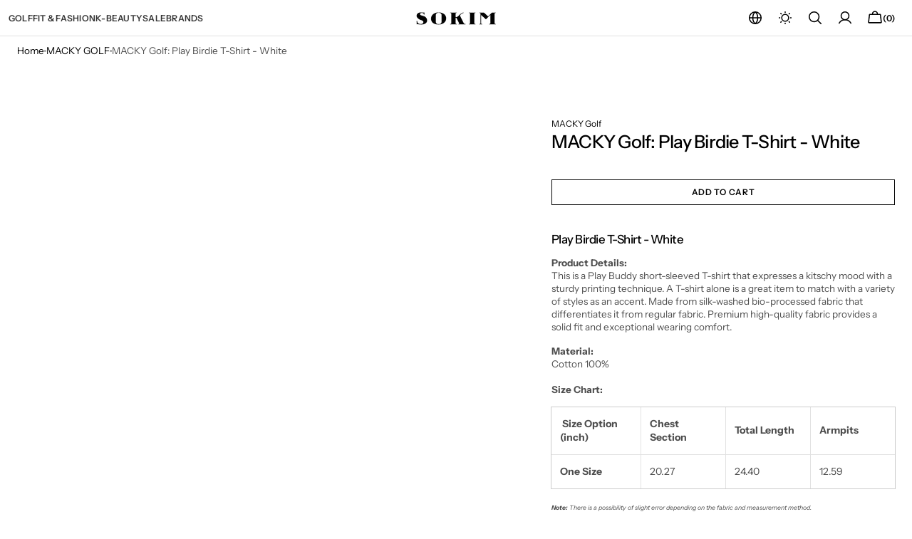

--- FILE ---
content_type: text/html; charset=utf-8
request_url: https://www.sokimnewyork.com/collections/macky-golf/products/macky-golf-play-birdie-t-shirt-white
body_size: 82318
content:
<!doctype html>
<html class="no-js" lang="en" data-scheme="light" dir="ltr">
  <head>
    

<meta property="og:site_name" content="Sokim">
<meta property="og:url" content="https://www.sokimnewyork.com/products/macky-golf-play-birdie-t-shirt-white">
<meta property="og:title" content="MACKY Golf: Play Birdie T-Shirt - White">
<meta property="og:type" content="product">
<meta property="og:description" content="Play Birdie T-Shirt - White Product Details: This is a Play Buddy short-sleeved T-shirt that expresses a kitschy mood with a sturdy printing technique. A T-shirt alone is a great item to match with a variety of styles as an accent. Made from silk-washed bio-processed fabric that differentiates it from regular fabric. P"><meta property="og:image" content="http://www.sokimnewyork.com/cdn/shop/files/2_dfff69fd-cad4-47e9-83f3-7bf2de9422b4.jpg?v=1715898961">
  <meta property="og:image:secure_url" content="https://www.sokimnewyork.com/cdn/shop/files/2_dfff69fd-cad4-47e9-83f3-7bf2de9422b4.jpg?v=1715898961">
  <meta property="og:image:width" content="800">
  <meta property="og:image:height" content="960"><meta property="og:price:amount" content="64.00">
  <meta property="og:price:currency" content="USD"><meta name="twitter:card" content="summary_large_image">
<meta name="twitter:title" content="MACKY Golf: Play Birdie T-Shirt - White">
<meta name="twitter:description" content="Play Birdie T-Shirt - White Product Details: This is a Play Buddy short-sleeved T-shirt that expresses a kitschy mood with a sturdy printing technique. A T-shirt alone is a great item to match with a variety of styles as an accent. Made from silk-washed bio-processed fabric that differentiates it from regular fabric. P">
<link rel="preload" href="https://quickstart-41d588e3.myshopify.com/cdn/shop/t/3/assets/lazysizes-7.0.37.js" as="script">
<script src="https://quickstart-41d588e3.myshopify.com/cdn/shop/t/3/assets/lazysizes-7.0.37.js"></script>
    <meta charset="utf-8">
    <meta http-equiv="X-UA-Compatible" content="IE=edge">
    <meta name="viewport" content="width=device-width,initial-scale=1">
    <meta name="theme-color" content="">
    <link rel="canonical" href="https://www.sokimnewyork.com/products/macky-golf-play-birdie-t-shirt-white">
    <link rel="preconnect" href="https://cdn.shopify.com" crossorigin>
<script src="https://code.jquery.com/jquery-3.7.1.min.js" integrity="sha256-/JqT3SQfawRcv/BIHPThkBvs0OEvtFFmqPF/lYI/Cxo=" crossorigin="anonymous"></script><link rel="icon" type="image/png" href="//www.sokimnewyork.com/cdn/shop/files/favicon2_bbae0bf9-034f-45a3-91cc-b3a3f017d3bd.png?crop=center&height=32&v=1756346650&width=32"><link rel="preconnect" href="https://fonts.shopifycdn.com" crossorigin><title>MACKY Golf: Play Birdie T-Shirt - White</title>
    
      <meta name="description" content="Play Birdie T-Shirt - White Product Details: This is a Play Buddy short-sleeved T-shirt that expresses a kitschy mood with a sturdy printing technique. A T-shirt alone is a great item to match with a variety of styles as an accent. Made from silk-washed bio-processed fabric that differentiates it from regular fabric. P">
    
    <script src="//www.sokimnewyork.com/cdn/shop/t/80/assets/constants.js?v=37383056447335370521755127712" defer="defer"></script>
    <script src="//www.sokimnewyork.com/cdn/shop/t/80/assets/pubsub.js?v=34180055027472970951755127712" defer="defer"></script>
    <script src="//www.sokimnewyork.com/cdn/shop/t/80/assets/global.js?v=38507793585122568141760018440" defer="defer"></script>
     <script src="//www.sokimnewyork.com/cdn/shop/t/80/assets/slick.min.js?v=78403228708673780251760962027" defer="defer"></script><script src="//www.sokimnewyork.com/cdn/shop/t/80/assets/quick-add.js?v=146548005023498117021755127712" defer="defer"></script>
      <script src="//www.sokimnewyork.com/cdn/shop/t/80/assets/product-form.js?v=149469441993518066821755127712" defer="defer"></script>
    
<!-- Google tag (gtag.js) -->
<script async src="https://www.googletagmanager.com/gtag/js?id=AW-634432857"></script>
<script>
  window.dataLayer = window.dataLayer || [];
  function gtag(){dataLayer.push(arguments);}
  gtag('js', new Date());

  gtag('config', 'AW-634432857');
</script>
    <script>window.performance && window.performance.mark && window.performance.mark('shopify.content_for_header.start');</script><meta name="google-site-verification" content="HJHqsE56rnYnfa5a5xR6nCDJJYQrlEc-RdsrFt1INuc">
<meta name="google-site-verification" content="0bAF1ghKAjKxEKi3oGa4kaV23S9pGWNAcgCpas66WrY">
<meta name="google-site-verification" content="HJHqsE56rnYnfa5a5xR6nCDJJYQrlEc-RdsrFt1INuc">
<meta id="shopify-digital-wallet" name="shopify-digital-wallet" content="/28646998090/digital_wallets/dialog">
<meta name="shopify-checkout-api-token" content="a90edd4c533e18dfb69c5c66eda146ca">
<meta id="in-context-paypal-metadata" data-shop-id="28646998090" data-venmo-supported="false" data-environment="production" data-locale="en_US" data-paypal-v4="true" data-currency="USD">
<link rel="alternate" type="application/json+oembed" href="https://www.sokimnewyork.com/products/macky-golf-play-birdie-t-shirt-white.oembed">
<script async="async" src="/checkouts/internal/preloads.js?locale=en-US"></script>
<link rel="preconnect" href="https://shop.app" crossorigin="anonymous">
<script async="async" src="https://shop.app/checkouts/internal/preloads.js?locale=en-US&shop_id=28646998090" crossorigin="anonymous"></script>
<script id="apple-pay-shop-capabilities" type="application/json">{"shopId":28646998090,"countryCode":"US","currencyCode":"USD","merchantCapabilities":["supports3DS"],"merchantId":"gid:\/\/shopify\/Shop\/28646998090","merchantName":"Sokim","requiredBillingContactFields":["postalAddress","email","phone"],"requiredShippingContactFields":["postalAddress","email","phone"],"shippingType":"shipping","supportedNetworks":["visa","masterCard","amex","discover","elo","jcb"],"total":{"type":"pending","label":"Sokim","amount":"1.00"},"shopifyPaymentsEnabled":true,"supportsSubscriptions":true}</script>
<script id="shopify-features" type="application/json">{"accessToken":"a90edd4c533e18dfb69c5c66eda146ca","betas":["rich-media-storefront-analytics"],"domain":"www.sokimnewyork.com","predictiveSearch":true,"shopId":28646998090,"locale":"en"}</script>
<script>var Shopify = Shopify || {};
Shopify.shop = "sokim20.myshopify.com";
Shopify.locale = "en";
Shopify.currency = {"active":"USD","rate":"1.0"};
Shopify.country = "US";
Shopify.theme = {"name":"Updated copy of Madrid [OPTIMIZED]","id":138259628106,"schema_name":"Madrid","schema_version":"1.2.20","theme_store_id":2870,"role":"main"};
Shopify.theme.handle = "null";
Shopify.theme.style = {"id":null,"handle":null};
Shopify.cdnHost = "www.sokimnewyork.com/cdn";
Shopify.routes = Shopify.routes || {};
Shopify.routes.root = "/";</script>
<script type="module">!function(o){(o.Shopify=o.Shopify||{}).modules=!0}(window);</script>
<script>!function(o){function n(){var o=[];function n(){o.push(Array.prototype.slice.apply(arguments))}return n.q=o,n}var t=o.Shopify=o.Shopify||{};t.loadFeatures=n(),t.autoloadFeatures=n()}(window);</script>
<script>
  window.ShopifyPay = window.ShopifyPay || {};
  window.ShopifyPay.apiHost = "shop.app\/pay";
  window.ShopifyPay.redirectState = null;
</script>
<script id="shop-js-analytics" type="application/json">{"pageType":"product"}</script>
<script defer="defer" async type="module" src="//www.sokimnewyork.com/cdn/shopifycloud/shop-js/modules/v2/client.init-shop-cart-sync_C5BV16lS.en.esm.js"></script>
<script defer="defer" async type="module" src="//www.sokimnewyork.com/cdn/shopifycloud/shop-js/modules/v2/chunk.common_CygWptCX.esm.js"></script>
<script type="module">
  await import("//www.sokimnewyork.com/cdn/shopifycloud/shop-js/modules/v2/client.init-shop-cart-sync_C5BV16lS.en.esm.js");
await import("//www.sokimnewyork.com/cdn/shopifycloud/shop-js/modules/v2/chunk.common_CygWptCX.esm.js");

  window.Shopify.SignInWithShop?.initShopCartSync?.({"fedCMEnabled":true,"windoidEnabled":true});

</script>
<script defer="defer" async type="module" src="//www.sokimnewyork.com/cdn/shopifycloud/shop-js/modules/v2/client.payment-terms_CZxnsJam.en.esm.js"></script>
<script defer="defer" async type="module" src="//www.sokimnewyork.com/cdn/shopifycloud/shop-js/modules/v2/chunk.common_CygWptCX.esm.js"></script>
<script defer="defer" async type="module" src="//www.sokimnewyork.com/cdn/shopifycloud/shop-js/modules/v2/chunk.modal_D71HUcav.esm.js"></script>
<script type="module">
  await import("//www.sokimnewyork.com/cdn/shopifycloud/shop-js/modules/v2/client.payment-terms_CZxnsJam.en.esm.js");
await import("//www.sokimnewyork.com/cdn/shopifycloud/shop-js/modules/v2/chunk.common_CygWptCX.esm.js");
await import("//www.sokimnewyork.com/cdn/shopifycloud/shop-js/modules/v2/chunk.modal_D71HUcav.esm.js");

  
</script>
<script>
  window.Shopify = window.Shopify || {};
  if (!window.Shopify.featureAssets) window.Shopify.featureAssets = {};
  window.Shopify.featureAssets['shop-js'] = {"shop-cart-sync":["modules/v2/client.shop-cart-sync_ZFArdW7E.en.esm.js","modules/v2/chunk.common_CygWptCX.esm.js"],"init-fed-cm":["modules/v2/client.init-fed-cm_CmiC4vf6.en.esm.js","modules/v2/chunk.common_CygWptCX.esm.js"],"shop-button":["modules/v2/client.shop-button_tlx5R9nI.en.esm.js","modules/v2/chunk.common_CygWptCX.esm.js"],"shop-cash-offers":["modules/v2/client.shop-cash-offers_DOA2yAJr.en.esm.js","modules/v2/chunk.common_CygWptCX.esm.js","modules/v2/chunk.modal_D71HUcav.esm.js"],"init-windoid":["modules/v2/client.init-windoid_sURxWdc1.en.esm.js","modules/v2/chunk.common_CygWptCX.esm.js"],"shop-toast-manager":["modules/v2/client.shop-toast-manager_ClPi3nE9.en.esm.js","modules/v2/chunk.common_CygWptCX.esm.js"],"init-shop-email-lookup-coordinator":["modules/v2/client.init-shop-email-lookup-coordinator_B8hsDcYM.en.esm.js","modules/v2/chunk.common_CygWptCX.esm.js"],"init-shop-cart-sync":["modules/v2/client.init-shop-cart-sync_C5BV16lS.en.esm.js","modules/v2/chunk.common_CygWptCX.esm.js"],"avatar":["modules/v2/client.avatar_BTnouDA3.en.esm.js"],"pay-button":["modules/v2/client.pay-button_FdsNuTd3.en.esm.js","modules/v2/chunk.common_CygWptCX.esm.js"],"init-customer-accounts":["modules/v2/client.init-customer-accounts_DxDtT_ad.en.esm.js","modules/v2/client.shop-login-button_C5VAVYt1.en.esm.js","modules/v2/chunk.common_CygWptCX.esm.js","modules/v2/chunk.modal_D71HUcav.esm.js"],"init-shop-for-new-customer-accounts":["modules/v2/client.init-shop-for-new-customer-accounts_ChsxoAhi.en.esm.js","modules/v2/client.shop-login-button_C5VAVYt1.en.esm.js","modules/v2/chunk.common_CygWptCX.esm.js","modules/v2/chunk.modal_D71HUcav.esm.js"],"shop-login-button":["modules/v2/client.shop-login-button_C5VAVYt1.en.esm.js","modules/v2/chunk.common_CygWptCX.esm.js","modules/v2/chunk.modal_D71HUcav.esm.js"],"init-customer-accounts-sign-up":["modules/v2/client.init-customer-accounts-sign-up_CPSyQ0Tj.en.esm.js","modules/v2/client.shop-login-button_C5VAVYt1.en.esm.js","modules/v2/chunk.common_CygWptCX.esm.js","modules/v2/chunk.modal_D71HUcav.esm.js"],"shop-follow-button":["modules/v2/client.shop-follow-button_Cva4Ekp9.en.esm.js","modules/v2/chunk.common_CygWptCX.esm.js","modules/v2/chunk.modal_D71HUcav.esm.js"],"checkout-modal":["modules/v2/client.checkout-modal_BPM8l0SH.en.esm.js","modules/v2/chunk.common_CygWptCX.esm.js","modules/v2/chunk.modal_D71HUcav.esm.js"],"lead-capture":["modules/v2/client.lead-capture_Bi8yE_yS.en.esm.js","modules/v2/chunk.common_CygWptCX.esm.js","modules/v2/chunk.modal_D71HUcav.esm.js"],"shop-login":["modules/v2/client.shop-login_D6lNrXab.en.esm.js","modules/v2/chunk.common_CygWptCX.esm.js","modules/v2/chunk.modal_D71HUcav.esm.js"],"payment-terms":["modules/v2/client.payment-terms_CZxnsJam.en.esm.js","modules/v2/chunk.common_CygWptCX.esm.js","modules/v2/chunk.modal_D71HUcav.esm.js"]};
</script>
<script>(function() {
  var isLoaded = false;
  function asyncLoad() {
    if (isLoaded) return;
    isLoaded = true;
    var urls = ["https:\/\/cdn.getcarro.com\/script-tags\/all\/050820094100.js?shop=sokim20.myshopify.com","https:\/\/cax.channel.io\/shopify\/plugins\/3bd0cd4e-995a-44a3-a14f-f06284657c58.js?shop=sokim20.myshopify.com","\/\/cdn.shopify.com\/s\/files\/1\/0257\/0108\/9360\/t\/85\/assets\/usf-license.js?shop=sokim20.myshopify.com","https:\/\/s3.eu-west-1.amazonaws.com\/production-klarna-il-shopify-osm\/0b7fe7c4a98ef8166eeafee767bc667686567a25\/sokim20.myshopify.com-1761003397960.js?shop=sokim20.myshopify.com"];
    for (var i = 0; i < urls.length; i++) {
      var s = document.createElement('script');
      s.type = 'text/javascript';
      s.async = true;
      s.src = urls[i];
      var x = document.getElementsByTagName('script')[0];
      x.parentNode.insertBefore(s, x);
    }
  };
  if(window.attachEvent) {
    window.attachEvent('onload', asyncLoad);
  } else {
    window.addEventListener('load', asyncLoad, false);
  }
})();</script>
<script id="__st">var __st={"a":28646998090,"offset":-18000,"reqid":"05469783-bf16-4dfe-8bbd-5966178ca258-1768637798","pageurl":"www.sokimnewyork.com\/collections\/macky-golf\/products\/macky-golf-play-birdie-t-shirt-white","u":"77f7c0b1bbd5","p":"product","rtyp":"product","rid":7655899005002};</script>
<script>window.ShopifyPaypalV4VisibilityTracking = true;</script>
<script id="captcha-bootstrap">!function(){'use strict';const t='contact',e='account',n='new_comment',o=[[t,t],['blogs',n],['comments',n],[t,'customer']],c=[[e,'customer_login'],[e,'guest_login'],[e,'recover_customer_password'],[e,'create_customer']],r=t=>t.map((([t,e])=>`form[action*='/${t}']:not([data-nocaptcha='true']) input[name='form_type'][value='${e}']`)).join(','),a=t=>()=>t?[...document.querySelectorAll(t)].map((t=>t.form)):[];function s(){const t=[...o],e=r(t);return a(e)}const i='password',u='form_key',d=['recaptcha-v3-token','g-recaptcha-response','h-captcha-response',i],f=()=>{try{return window.sessionStorage}catch{return}},m='__shopify_v',_=t=>t.elements[u];function p(t,e,n=!1){try{const o=window.sessionStorage,c=JSON.parse(o.getItem(e)),{data:r}=function(t){const{data:e,action:n}=t;return t[m]||n?{data:e,action:n}:{data:t,action:n}}(c);for(const[e,n]of Object.entries(r))t.elements[e]&&(t.elements[e].value=n);n&&o.removeItem(e)}catch(o){console.error('form repopulation failed',{error:o})}}const l='form_type',E='cptcha';function T(t){t.dataset[E]=!0}const w=window,h=w.document,L='Shopify',v='ce_forms',y='captcha';let A=!1;((t,e)=>{const n=(g='f06e6c50-85a8-45c8-87d0-21a2b65856fe',I='https://cdn.shopify.com/shopifycloud/storefront-forms-hcaptcha/ce_storefront_forms_captcha_hcaptcha.v1.5.2.iife.js',D={infoText:'Protected by hCaptcha',privacyText:'Privacy',termsText:'Terms'},(t,e,n)=>{const o=w[L][v],c=o.bindForm;if(c)return c(t,g,e,D).then(n);var r;o.q.push([[t,g,e,D],n]),r=I,A||(h.body.append(Object.assign(h.createElement('script'),{id:'captcha-provider',async:!0,src:r})),A=!0)});var g,I,D;w[L]=w[L]||{},w[L][v]=w[L][v]||{},w[L][v].q=[],w[L][y]=w[L][y]||{},w[L][y].protect=function(t,e){n(t,void 0,e),T(t)},Object.freeze(w[L][y]),function(t,e,n,w,h,L){const[v,y,A,g]=function(t,e,n){const i=e?o:[],u=t?c:[],d=[...i,...u],f=r(d),m=r(i),_=r(d.filter((([t,e])=>n.includes(e))));return[a(f),a(m),a(_),s()]}(w,h,L),I=t=>{const e=t.target;return e instanceof HTMLFormElement?e:e&&e.form},D=t=>v().includes(t);t.addEventListener('submit',(t=>{const e=I(t);if(!e)return;const n=D(e)&&!e.dataset.hcaptchaBound&&!e.dataset.recaptchaBound,o=_(e),c=g().includes(e)&&(!o||!o.value);(n||c)&&t.preventDefault(),c&&!n&&(function(t){try{if(!f())return;!function(t){const e=f();if(!e)return;const n=_(t);if(!n)return;const o=n.value;o&&e.removeItem(o)}(t);const e=Array.from(Array(32),(()=>Math.random().toString(36)[2])).join('');!function(t,e){_(t)||t.append(Object.assign(document.createElement('input'),{type:'hidden',name:u})),t.elements[u].value=e}(t,e),function(t,e){const n=f();if(!n)return;const o=[...t.querySelectorAll(`input[type='${i}']`)].map((({name:t})=>t)),c=[...d,...o],r={};for(const[a,s]of new FormData(t).entries())c.includes(a)||(r[a]=s);n.setItem(e,JSON.stringify({[m]:1,action:t.action,data:r}))}(t,e)}catch(e){console.error('failed to persist form',e)}}(e),e.submit())}));const S=(t,e)=>{t&&!t.dataset[E]&&(n(t,e.some((e=>e===t))),T(t))};for(const o of['focusin','change'])t.addEventListener(o,(t=>{const e=I(t);D(e)&&S(e,y())}));const B=e.get('form_key'),M=e.get(l),P=B&&M;t.addEventListener('DOMContentLoaded',(()=>{const t=y();if(P)for(const e of t)e.elements[l].value===M&&p(e,B);[...new Set([...A(),...v().filter((t=>'true'===t.dataset.shopifyCaptcha))])].forEach((e=>S(e,t)))}))}(h,new URLSearchParams(w.location.search),n,t,e,['guest_login'])})(!0,!0)}();</script>
<script integrity="sha256-4kQ18oKyAcykRKYeNunJcIwy7WH5gtpwJnB7kiuLZ1E=" data-source-attribution="shopify.loadfeatures" defer="defer" src="//www.sokimnewyork.com/cdn/shopifycloud/storefront/assets/storefront/load_feature-a0a9edcb.js" crossorigin="anonymous"></script>
<script crossorigin="anonymous" defer="defer" src="//www.sokimnewyork.com/cdn/shopifycloud/storefront/assets/shopify_pay/storefront-65b4c6d7.js?v=20250812"></script>
<script data-source-attribution="shopify.dynamic_checkout.dynamic.init">var Shopify=Shopify||{};Shopify.PaymentButton=Shopify.PaymentButton||{isStorefrontPortableWallets:!0,init:function(){window.Shopify.PaymentButton.init=function(){};var t=document.createElement("script");t.src="https://www.sokimnewyork.com/cdn/shopifycloud/portable-wallets/latest/portable-wallets.en.js",t.type="module",document.head.appendChild(t)}};
</script>
<script data-source-attribution="shopify.dynamic_checkout.buyer_consent">
  function portableWalletsHideBuyerConsent(e){var t=document.getElementById("shopify-buyer-consent"),n=document.getElementById("shopify-subscription-policy-button");t&&n&&(t.classList.add("hidden"),t.setAttribute("aria-hidden","true"),n.removeEventListener("click",e))}function portableWalletsShowBuyerConsent(e){var t=document.getElementById("shopify-buyer-consent"),n=document.getElementById("shopify-subscription-policy-button");t&&n&&(t.classList.remove("hidden"),t.removeAttribute("aria-hidden"),n.addEventListener("click",e))}window.Shopify?.PaymentButton&&(window.Shopify.PaymentButton.hideBuyerConsent=portableWalletsHideBuyerConsent,window.Shopify.PaymentButton.showBuyerConsent=portableWalletsShowBuyerConsent);
</script>
<script data-source-attribution="shopify.dynamic_checkout.cart.bootstrap">document.addEventListener("DOMContentLoaded",(function(){function t(){return document.querySelector("shopify-accelerated-checkout-cart, shopify-accelerated-checkout")}if(t())Shopify.PaymentButton.init();else{new MutationObserver((function(e,n){t()&&(Shopify.PaymentButton.init(),n.disconnect())})).observe(document.body,{childList:!0,subtree:!0})}}));
</script>
<link id="shopify-accelerated-checkout-styles" rel="stylesheet" media="screen" href="https://www.sokimnewyork.com/cdn/shopifycloud/portable-wallets/latest/accelerated-checkout-backwards-compat.css" crossorigin="anonymous">
<style id="shopify-accelerated-checkout-cart">
        #shopify-buyer-consent {
  margin-top: 1em;
  display: inline-block;
  width: 100%;
}

#shopify-buyer-consent.hidden {
  display: none;
}

#shopify-subscription-policy-button {
  background: none;
  border: none;
  padding: 0;
  text-decoration: underline;
  font-size: inherit;
  cursor: pointer;
}

#shopify-subscription-policy-button::before {
  box-shadow: none;
}

      </style>
<script id="sections-script" data-sections="main-product,header" defer="defer" src="//www.sokimnewyork.com/cdn/shop/t/80/compiled_assets/scripts.js?v=64256"></script>
<script>window.performance && window.performance.mark && window.performance.mark('shopify.content_for_header.end');</script>
<script>window._usfTheme={
    id:138259628106,
    name:"Madrid",
    version:"1.2.20",
    vendor:"Apparent Collective",
    applied:1,
    assetUrl:"//www.sokimnewyork.com/cdn/shop/t/80/assets/usf-boot.js?v=104117708819733923421763345186"
};
window._usfCustomerTags = null;
window._usfCollectionId = 272360833098;
window._usfCollectionDefaultSort = "created-descending";
window._usfLocale = "en";
window._usfRootUrl = "\/";
window.usf = {
  settings: {"online":1,"version":"1.0.2.4112","shop":"sokim20.myshopify.com","siteId":"36b260d2-9c39-4c37-a5e7-9ebdc8b4d972","resUrl":"//cdn.shopify.com/s/files/1/0257/0108/9360/t/85/assets/","analyticsApiUrl":"https://svc-1000-analytics-usf.hotyon.com/set","searchSvcUrl":"https://svc-1000-usf.hotyon.com/","enabledPlugins":["collections-sort-orders","preview-usf"],"mobileBreakpoint":767,"decimals":2,"decimalDisplay":".","thousandSeparator":",","currency":"USD","priceLongFormat":"<span class=money>${0} USD</span>","priceFormat":"<span class=money>${0}</span>","plugins":{},"revision":86784793,"filters":{"filtersHorzStyle":"default","filtersHorzPosition":"left","filtersMobileStyle":"default"},"instantSearch":{"online":1,"searchBoxSelector":"input[name=q]","numOfSuggestions":6,"numOfProductMatches":6,"numOfCollections":4,"numOfPages":4,"layout":"two-columns","productDisplayType":"list","productColumnPosition":"left","productsPerRow":2,"showPopularProducts":1,"numOfPopularProducts":6,"numOfRecentSearches":5},"search":{"online":1,"sortFields":["-date","r","bestselling","title","-title","date","price","-price","-discount"],"searchResultsUrl":"/pages/search-results-1","more":"page","itemsPerPage":40,"imageSizeType":"fixed","imageSize":"450,350","showSearchInputOnSearchPage":1,"showAltImage":1,"showSale":1,"showSoldOut":1,"canChangeUrl":1},"collections":{"online":1,"collectionsPageUrl":"/pages/collections"},"filterNavigation":{"showFilterArea":1,"showSingle":1,"showProductCount":1},"translation_en":{"search":"Search","latestSearches":"Latest searches","popularSearches":"Popular searches","viewAllResultsFor":"view all results for <span class=\"usf-highlight\">{0}</span>","viewAllResults":"view all results","noMatchesFoundFor":"No matches found for \"<b>{0}</b>\". Please try again with a different term.","productSearchResultWithTermSummary":"<b>{0}</b> results for '<b>{1}</b>'","productSearchResultSummary":"<b>{0}</b> products","productSearchNoResults":"<h2>No matching for '<b>{0}</b>'.</h2><p>But don't give up – check the filters, spelling or try less specific search terms.</p>","productSearchNoResultsEmptyTerm":"<h2>No results found.</h2><p>But don't give up – check the filters or try less specific terms.</p>","clearAll":"Clear all","clear":"Clear","clearAllFilters":"Clear all filters","clearFiltersBy":"Clear filters by {0}","filterBy":"Filter by {0}","sort":"Sort","sortBy_r":"Relevance","sortBy_title":"Title: A-Z","sortBy_-title":"Title: Z-A","sortBy_date":"Date: Old to New","sortBy_-date":"Date: New to Old","sortBy_price":"Price: Low to High","sortBy_-price":"Price: High to Low","sortBy_percentSale":"Percent sales: Low to High","sortBy_-percentSale":"Percent sales: High to Low","sortBy_-discount":"Discount: High to Low","sortBy_bestselling":"Best selling","sortBy_-available":"Inventory: High to Low","sortBy_producttype":"Product Type: A-Z","sortBy_-producttype":"Product Type: Z-A","sortBy_random":"Random","filters":"Filters","filterOptions":"Filter options","clearFilterOptions":"Clear all filter options","youHaveViewed":"You've viewed {0} of {1} products","loadMore":"Load more","loadPrev":"Load previous","productMatches":"Product matches","trending":"Trending","didYouMean":"Sorry, nothing found for '<b>{0}</b>'.<br>Did you mean '<b>{1}</b>'?","searchSuggestions":"Search suggestions","popularSearch":"Popular search","quantity":"Quantity","selectedVariantNotAvailable":"The selected variant is not available.","addToCart":"Add to cart","seeFullDetails":"See full details","chooseOptions":"Choose options","quickView":"Quick view","sale":"Sale","save":"Save","soldOut":"Sold out","viewItems":"View items","more":"More","all":"All","prevPage":"Previous page","gotoPage":"Go to page {0}","nextPage":"Next page","from":"From","collections":"Collections","pages":"Pages","sortBy_":"Relevance","sortBy_option:Color":"Color: A-Z","sortBy_-option:Color":"Color: Z-A","sortBy_option:DOUBLE SIDED COLOR":"DOUBLE SIDED COLOR: A-Z","sortBy_-option:DOUBLE SIDED COLOR":"DOUBLE SIDED COLOR: Z-A","sortBy_option:Qty":"Qty: A-Z","sortBy_-option:Qty":"Qty: Z-A","sortBy_option:Scent":"Scent: A-Z","sortBy_-option:Scent":"Scent: Z-A","sortBy_option:Set":"Set: A-Z","sortBy_-option:Set":"Set: Z-A","sortBy_option:Size":"Size: A-Z","sortBy_-option:Size":"Size: Z-A","sortBy_option:Style":"Style: A-Z","sortBy_-option:Style":"Style: Z-A","sortBy_option:Type":"Type: A-Z","sortBy_-option:Type":"Type: Z-A","sortBy_option:Structure":"Structure: A-Z","sortBy_-option:Structure":"Structure: Z-A","sortBy_option:Form":"Form: A-Z","sortBy_-option:Form":"Form: Z-A","sortBy_option:Material":"Material: A-Z","sortBy_-option:Material":"Material: Z-A","sortBy_option:SIze":"SIze: A-Z","sortBy_-option:SIze":"SIze: Z-A","sortBy_option:Title":"Title: A-Z","sortBy_-option:Title":"Title: Z-A","sortBy_option:Cover":"Cover: A-Z","sortBy_-option:Cover":"Cover: Z-A","sortBy_option:Model":"Model: A-Z","sortBy_-option:Model":"Model: Z-A","sortBy_option:Bottom Size":"Bottom Size: A-Z","sortBy_-option:Bottom Size":"Bottom Size: Z-A","sortBy_option:Skirt Size":"Skirt Size: A-Z","sortBy_-option:Skirt Size":"Skirt Size: Z-A","sortBy_option:Top Size":"Top Size: A-Z","sortBy_-option:Top Size":"Top Size: Z-A","sortBy_option:Denominations":"Denominations: A-Z","sortBy_-option:Denominations":"Denominations: Z-A","sortBy_option:Engraving Additional $20":"Engraving Additional $20: A-Z","sortBy_-option:Engraving Additional $20":"Engraving Additional $20: Z-A","sortBy_option:Width":"Width: A-Z","sortBy_-option:Width":"Width: Z-A","sortBy_option:color":"color: A-Z","sortBy_-option:color":"color: Z-A","sortBy_option:Bottom":"Bottom: A-Z","sortBy_-option:Bottom":"Bottom: Z-A","sortBy_option:Hand":"Hand: A-Z","sortBy_-option:Hand":"Hand: Z-A","sortBy_option:Inseam":"Inseam: A-Z","sortBy_-option:Inseam":"Inseam: Z-A","sortBy_option:Inseam (in)":"Inseam (in): A-Z","sortBy_-option:Inseam (in)":"Inseam (in): Z-A","sortBy_option:Lie Angle":"Lie Angle: A-Z","sortBy_-option:Lie Angle":"Lie Angle: Z-A","sortBy_option:Personal Embroidery: $20":"Personal Embroidery: $20: A-Z","sortBy_-option:Personal Embroidery: $20":"Personal Embroidery: $20: Z-A","sortBy_option:Shaft Length":"Shaft Length: A-Z","sortBy_-option:Shaft Length":"Shaft Length: Z-A","sortBy_option:Top":"Top: A-Z","sortBy_-option:Top":"Top: Z-A","sortBy_option:Waist (in)":"Waist (in): A-Z","sortBy_-option:Waist (in)":"Waist (in): Z-A","sortBy_option:Waist Size":"Waist Size: A-Z","sortBy_-option:Waist Size":"Waist Size: Z-A","sortBy_option:Arm Sleeves":"Arm Sleeves: A-Z","sortBy_-option:Arm Sleeves":"Arm Sleeves: Z-A","sortBy_option:Skirt":"Skirt: A-Z","sortBy_-option:Skirt":"Skirt: Z-A","sortBy_option:Stocking style":"Stocking style: A-Z","sortBy_-option:Stocking style":"Stocking style: Z-A","sortBy_option:Variants":"Variants: A-Z","sortBy_-option:Variants":"Variants: Z-A","sortBy_option:Visor":"Visor: A-Z","sortBy_-option:Visor":"Visor: Z-A","sortBy_option:Size ":"Size : A-Z","sortBy_-option:Size ":"Size : Z-A","sortBy_option:Cap":"Cap: A-Z","sortBy_-option:Cap":"Cap: Z-A","sortBy_option:( Top + Hat set )":"( Top + Hat set ): A-Z","sortBy_-option:( Top + Hat set )":"( Top + Hat set ): Z-A","sortBy_option:Green":"Green: A-Z","sortBy_-option:Green":"Green: Z-A","sortBy_option:SIZE":"SIZE: A-Z","sortBy_-option:SIZE":"SIZE: Z-A","sortBy_option:Color                                                                                                                       ":"Color                                                                                                                       : A-Z","sortBy_-option:Color                                                                                                                       ":"Color                                                                                                                       : Z-A","sortBy_option:Animal":"Animal: A-Z","sortBy_-option:Animal":"Animal: Z-A","sortBy_option:Name":"Name: A-Z","sortBy_-option:Name":"Name: Z-A","sortBy_option: Glow Lip Plumper":" Glow Lip Plumper: A-Z","sortBy_-option: Glow Lip Plumper":" Glow Lip Plumper: Z-A","sortBy_option:Color One":"Color One: A-Z","sortBy_-option:Color One":"Color One: Z-A","sortBy_option:Cushion No":"Cushion No: A-Z","sortBy_-option:Cushion No":"Cushion No: Z-A"}}
}
window._usfB2BEnabled = null;
window._usfCurrentLocationId = null;
</script>
<script src="//www.sokimnewyork.com/cdn/shop/t/80/assets/usf-boot.js?v=104117708819733923421763345186" async></script>

    <style data-shopify>
          @font-face {
  font-family: "Instrument Sans";
  font-weight: 500;
  font-style: normal;
  font-display: swap;
  src: url("//www.sokimnewyork.com/cdn/fonts/instrument_sans/instrumentsans_n5.1ce463e1cc056566f977610764d93d4704464858.woff2") format("woff2"),
       url("//www.sokimnewyork.com/cdn/fonts/instrument_sans/instrumentsans_n5.9079eb7bba230c9d8d8d3a7d101aa9d9f40b6d14.woff") format("woff");
}

          @font-face {
  font-family: "Instrument Sans";
  font-weight: 400;
  font-style: normal;
  font-display: swap;
  src: url("//www.sokimnewyork.com/cdn/fonts/instrument_sans/instrumentsans_n4.db86542ae5e1596dbdb28c279ae6c2086c4c5bfa.woff2") format("woff2"),
       url("//www.sokimnewyork.com/cdn/fonts/instrument_sans/instrumentsans_n4.510f1b081e58d08c30978f465518799851ef6d8b.woff") format("woff");
}

          @font-face {
  font-family: "Instrument Sans";
  font-weight: 400;
  font-style: normal;
  font-display: swap;
  src: url("//www.sokimnewyork.com/cdn/fonts/instrument_sans/instrumentsans_n4.db86542ae5e1596dbdb28c279ae6c2086c4c5bfa.woff2") format("woff2"),
       url("//www.sokimnewyork.com/cdn/fonts/instrument_sans/instrumentsans_n4.510f1b081e58d08c30978f465518799851ef6d8b.woff") format("woff");
}

          @font-face {
  font-family: "Instrument Sans";
  font-weight: 400;
  font-style: normal;
  font-display: swap;
  src: url("//www.sokimnewyork.com/cdn/fonts/instrument_sans/instrumentsans_n4.db86542ae5e1596dbdb28c279ae6c2086c4c5bfa.woff2") format("woff2"),
       url("//www.sokimnewyork.com/cdn/fonts/instrument_sans/instrumentsans_n4.510f1b081e58d08c30978f465518799851ef6d8b.woff") format("woff");
}

          @font-face {
  font-family: "Instrument Sans";
  font-weight: 600;
  font-style: normal;
  font-display: swap;
  src: url("//www.sokimnewyork.com/cdn/fonts/instrument_sans/instrumentsans_n6.27dc66245013a6f7f317d383a3cc9a0c347fb42d.woff2") format("woff2"),
       url("//www.sokimnewyork.com/cdn/fonts/instrument_sans/instrumentsans_n6.1a71efbeeb140ec495af80aad612ad55e19e6d0e.woff") format("woff");
}

          @font-face {
  font-family: "Instrument Sans";
  font-weight: 600;
  font-style: normal;
  font-display: swap;
  src: url("//www.sokimnewyork.com/cdn/fonts/instrument_sans/instrumentsans_n6.27dc66245013a6f7f317d383a3cc9a0c347fb42d.woff2") format("woff2"),
       url("//www.sokimnewyork.com/cdn/fonts/instrument_sans/instrumentsans_n6.1a71efbeeb140ec495af80aad612ad55e19e6d0e.woff") format("woff");
}

          @font-face {
  font-family: "Instrument Sans";
  font-weight: 600;
  font-style: normal;
  font-display: swap;
  src: url("//www.sokimnewyork.com/cdn/fonts/instrument_sans/instrumentsans_n6.27dc66245013a6f7f317d383a3cc9a0c347fb42d.woff2") format("woff2"),
       url("//www.sokimnewyork.com/cdn/fonts/instrument_sans/instrumentsans_n6.1a71efbeeb140ec495af80aad612ad55e19e6d0e.woff") format("woff");
}

          @font-face {
  font-family: "Instrument Sans";
  font-weight: 500;
  font-style: normal;
  font-display: swap;
  src: url("//www.sokimnewyork.com/cdn/fonts/instrument_sans/instrumentsans_n5.1ce463e1cc056566f977610764d93d4704464858.woff2") format("woff2"),
       url("//www.sokimnewyork.com/cdn/fonts/instrument_sans/instrumentsans_n5.9079eb7bba230c9d8d8d3a7d101aa9d9f40b6d14.woff") format("woff");
}

          @font-face {
  font-family: "Instrument Sans";
  font-weight: 500;
  font-style: normal;
  font-display: swap;
  src: url("//www.sokimnewyork.com/cdn/fonts/instrument_sans/instrumentsans_n5.1ce463e1cc056566f977610764d93d4704464858.woff2") format("woff2"),
       url("//www.sokimnewyork.com/cdn/fonts/instrument_sans/instrumentsans_n5.9079eb7bba230c9d8d8d3a7d101aa9d9f40b6d14.woff") format("woff");
}

          @font-face {
  font-family: "Instrument Sans";
  font-weight: 400;
  font-style: normal;
  font-display: swap;
  src: url("//www.sokimnewyork.com/cdn/fonts/instrument_sans/instrumentsans_n4.db86542ae5e1596dbdb28c279ae6c2086c4c5bfa.woff2") format("woff2"),
       url("//www.sokimnewyork.com/cdn/fonts/instrument_sans/instrumentsans_n4.510f1b081e58d08c30978f465518799851ef6d8b.woff") format("woff");
}

          
          @font-face {
  font-family: "Instrument Sans";
  font-weight: 400;
  font-style: normal;
  font-display: swap;
  src: url("//www.sokimnewyork.com/cdn/fonts/instrument_sans/instrumentsans_n4.db86542ae5e1596dbdb28c279ae6c2086c4c5bfa.woff2") format("woff2"),
       url("//www.sokimnewyork.com/cdn/fonts/instrument_sans/instrumentsans_n4.510f1b081e58d08c30978f465518799851ef6d8b.woff") format("woff");
}

          @font-face {
  font-family: "Instrument Sans";
  font-weight: 500;
  font-style: normal;
  font-display: swap;
  src: url("//www.sokimnewyork.com/cdn/fonts/instrument_sans/instrumentsans_n5.1ce463e1cc056566f977610764d93d4704464858.woff2") format("woff2"),
       url("//www.sokimnewyork.com/cdn/fonts/instrument_sans/instrumentsans_n5.9079eb7bba230c9d8d8d3a7d101aa9d9f40b6d14.woff") format("woff");
}

          @font-face {
  font-family: "Instrument Sans";
  font-weight: 700;
  font-style: normal;
  font-display: swap;
  src: url("//www.sokimnewyork.com/cdn/fonts/instrument_sans/instrumentsans_n7.e4ad9032e203f9a0977786c356573ced65a7419a.woff2") format("woff2"),
       url("//www.sokimnewyork.com/cdn/fonts/instrument_sans/instrumentsans_n7.b9e40f166fb7639074ba34738101a9d2990bb41a.woff") format("woff");
}

          @font-face {
  font-family: "Instrument Sans";
  font-weight: 400;
  font-style: italic;
  font-display: swap;
  src: url("//www.sokimnewyork.com/cdn/fonts/instrument_sans/instrumentsans_i4.028d3c3cd8d085648c808ceb20cd2fd1eb3560e5.woff2") format("woff2"),
       url("//www.sokimnewyork.com/cdn/fonts/instrument_sans/instrumentsans_i4.7e90d82df8dee29a99237cd19cc529d2206706a2.woff") format("woff");
}

          @font-face {
  font-family: "Instrument Sans";
  font-weight: 500;
  font-style: italic;
  font-display: swap;
  src: url("//www.sokimnewyork.com/cdn/fonts/instrument_sans/instrumentsans_i5.d2033775d4997e4dcd0d47ebdd5234b5c14e3f53.woff2") format("woff2"),
       url("//www.sokimnewyork.com/cdn/fonts/instrument_sans/instrumentsans_i5.8e3cfa86b65acf809ce72bc4f9b58f185ef6b8c7.woff") format("woff");
}

          @font-face {
  font-family: "Instrument Sans";
  font-weight: 700;
  font-style: italic;
  font-display: swap;
  src: url("//www.sokimnewyork.com/cdn/fonts/instrument_sans/instrumentsans_i7.d6063bb5d8f9cbf96eace9e8801697c54f363c6a.woff2") format("woff2"),
       url("//www.sokimnewyork.com/cdn/fonts/instrument_sans/instrumentsans_i7.ce33afe63f8198a3ac4261b826b560103542cd36.woff") format("woff");
}


          
        :root,
          	[data-scheme=light] .color-background-1 {
          		--color-background: 255,255,255;
              --color-background-secondary: 245,245,245;
          		
          			--gradient-background: #ffffff;
          		
          		--color-foreground: 0, 0, 0;
          		--color-foreground-secondary: 77, 77, 77;
          		--color-foreground-title: 0, 0, 0;

          		--color-button-text: 249, 249, 249;
          		--color-button-text-hover: 249, 249, 249;
          		--color-button: 0, 0, 0;
          		--color-button-hover: 40, 40, 40;

          		--color-button-secondary: 235, 235, 235;
          		--color-button-secondary-hover: 238, 238, 238;
          		--color-button-secondary-text: 0, 0, 0;
          		--color-button-secondary-text-hover: 0, 0, 0;

          		--color-button-tertiary-text: 0, 0, 0;
          		--color-button-tertiary-text-hover: 255, 255, 255;
          		--color-button-tertiary: 0, 0, 0;
          		--color-button-tertiary-hover: 0, 0, 0;

          		--color-overlay: 0, 0, 0;
          		--color-border-input: 204, 204, 204;
          		--color-border-input-hover: 128, 128, 128;
          		--color-background-input: 255, 255, 255;
          		--color-border: 225, 225, 225;
          	}
          	@media (prefers-color-scheme: light) {
        	:root,
          		[data-scheme=auto] .color-background-1 {
          			--color-background: 255,255,255;
                --color-background-secondaryu: 245,245,245;
          			
          				--gradient-background: #ffffff;
          			
          			--color-foreground: 0, 0, 0;
          			--color-foreground-secondary: 77, 77, 77;
          			--color-foreground-title: 0, 0, 0;

          			--color-button-text: 249, 249, 249;
          			--color-button-text-hover: 249, 249, 249;
          			--color-button: 0, 0, 0;
          			--color-button-hover: 40, 40, 40;

          			--color-button-secondary: 235, 235, 235;
          			--color-button-secondary-hover: 238, 238, 238;
          			--color-button-secondary-text: 0, 0, 0;
          			--color-button-secondary-text-hover: 0, 0, 0;

          			--color-button-tertiary-text: 0, 0, 0;
          			--color-button-tertiary-text-hover: 255, 255, 255;
          			--color-button-tertiary: 0, 0, 0;
          			--color-button-tertiary-hover: 0, 0, 0;

          			--color-overlay: 0, 0, 0;
          			--color-border-input: 204, 204, 204;
          			--color-border-input-hover: 128, 128, 128;
          			--color-background-input: 255, 255, 255;
          			--color-border: 225, 225, 225;
          		}
          	}
          
        
          	[data-scheme=light] .color-background-2 {
          		--color-background: 40,40,40;
              --color-background-secondary: 31,31,31;
          		
          			--gradient-background: #282828;
          		
          		--color-foreground: 255, 255, 255;
          		--color-foreground-secondary: 169, 169, 169;
          		--color-foreground-title: 255, 255, 255;

          		--color-button-text: 0, 0, 0;
          		--color-button-text-hover: 0, 0, 0;
          		--color-button: 255, 255, 255;
          		--color-button-hover: 238, 238, 238;

          		--color-button-secondary: 0, 0, 0;
          		--color-button-secondary-hover: 40, 40, 40;
          		--color-button-secondary-text: 255, 255, 255;
          		--color-button-secondary-text-hover: 255, 255, 255;

          		--color-button-tertiary-text: 255, 255, 255;
          		--color-button-tertiary-text-hover: 0, 0, 0;
          		--color-button-tertiary: 255, 255, 255;
          		--color-button-tertiary-hover: 255, 255, 255;

          		--color-overlay: 0, 0, 0;
          		--color-border-input: 62, 62, 62;
          		--color-border-input-hover: 62, 62, 62;
          		--color-background-input: 53, 53, 53;
          		--color-border: 222, 217, 212;
          	}
          	@media (prefers-color-scheme: light) {
        	
          		[data-scheme=auto] .color-background-2 {
          			--color-background: 40,40,40;
                --color-background-secondaryu: 31,31,31;
          			
          				--gradient-background: #282828;
          			
          			--color-foreground: 255, 255, 255;
          			--color-foreground-secondary: 169, 169, 169;
          			--color-foreground-title: 255, 255, 255;

          			--color-button-text: 0, 0, 0;
          			--color-button-text-hover: 0, 0, 0;
          			--color-button: 255, 255, 255;
          			--color-button-hover: 238, 238, 238;

          			--color-button-secondary: 0, 0, 0;
          			--color-button-secondary-hover: 40, 40, 40;
          			--color-button-secondary-text: 255, 255, 255;
          			--color-button-secondary-text-hover: 255, 255, 255;

          			--color-button-tertiary-text: 255, 255, 255;
          			--color-button-tertiary-text-hover: 0, 0, 0;
          			--color-button-tertiary: 255, 255, 255;
          			--color-button-tertiary-hover: 255, 255, 255;

          			--color-overlay: 0, 0, 0;
          			--color-border-input: 62, 62, 62;
          			--color-border-input-hover: 62, 62, 62;
          			--color-background-input: 53, 53, 53;
          			--color-border: 222, 217, 212;
          		}
          	}
          

          body, .color-background-1, .color-background-2 {
          color: rgba(var(--color-foreground));
          /*background-color: rgb(var(--color-background));*/
          background: rgb(var(--color-background));
	        background: var(--gradient-background);
          background-attachment: fixed;
          }

          :root {
          	--announcement-height: 0px;
          	--header-height: 0px;
          	--breadcrumbs-height: 0px;

          	--spaced-section: 5rem;
						
						--border-radius-media: 0px;

          	--font-body-family: "Instrument Sans", sans-serif;
          	--font-body-style: normal;
          	--font-body-weight: 400;

          	--font-body-scale: 1.4;
          	--font-body-second-scale: 1.35;
          	--font-body-line-height: 1.5;

          	--font-heading-family: "Instrument Sans", sans-serif;
          	--font-heading-style: normal;
          	--font-heading-weight: 500;
          	--font-heading-letter-spacing: -0.3em;
          	--font-heading-line-height: 1;

          	--font-subtitle-family: "Instrument Sans", sans-serif;
          	--font-subtitle-style: normal;
          	--font-subtitle-weight: 600;
          	--font-subtitle-text-transform: none;
          	--font-subtitle-scale: 1.34;

          	--font-heading-h1-scale: 2.0;
          	--font-heading-h2-scale: 1.4;
          	--font-heading-h3-scale: 1.2;

          	--font-heading-card-family: "Instrument Sans", sans-serif;
          	--font-heading-card-style: normal;
          	--font-heading-card-weight: 400;
          	--font-text-card-family: "Instrument Sans", sans-serif;
          	--font-text-card-style: normal;
          	--font-text-card-weight: 400;
          	--font-heading-card-letter-spacing: -0.2em;


          	--font-heading-card-scale: 1.1;
          	--font-text-card-scale: 1.4;

          	--font-button-family: "Instrument Sans", sans-serif;
          	--font-button-style: normal;
          	--font-button-weight: 600;
          	--font-button-text-transform: uppercase;
          	--font-button-scale: 1.3;

          	--font-button-family: "Instrument Sans", sans-serif;
          	--font-button-style: normal;
          	--font-button-weight: 600;
          	--font-button-text-transform: uppercase;
          	--font-button-letter-spacing: 0.6em;
          	--font-subtitle-letter-spacing: -0.2em;;

          	--font-header-menu-family: "Instrument Sans", sans-serif;
          	--font-header-menu-style: normal;
          	--font-header-menu-weight: 600;
          	--font-header-menu-scale: 1.35;
          	--font-header-menu-letter-spacing: 0.2em;
          	--font-header-menu-text-transform: none;

          	--font-footer-menu-family: "Instrument Sans", sans-serif;
          	--font-footer-menu-style: normal;
          	--font-footer-menu-weight: 500;
            --font-footer-menu-scale: 1.34;
            --font-footer-menu-letter-spacing: -0.2em;
          	--font-footer-menu-text-transform: none;

          	--font-popups-heading-family: "Instrument Sans", sans-serif;
            --font-popups-heading-style: normal;
            --font-popups-heading-weight: 500;
            --font-popups-text-family: "Instrument Sans", sans-serif;
            --font-popups-text-style: normal;
            --font-popups-text-weight: 400;
            --font-popup-heading-scale: 1.23;
            --font-popup-desc-scale: 1.0;
            --font-popup-text-scale: 1.07;
            --font-notification-heading-scale: 1.0;
            --font-notification-text-scale: 1.0;

          	--border-radius-button: 0px;
          	--payment-terms-background-color: ;
          	--color-card-price-new: 0, 0, 0;
          	--color-card-price-old: 153, 153, 153;
            --color-badge-sale-background: 238, 238, 238;
		      	--color-badge-sale-text: 77, 77, 77;
            --color-badge-soldout-background: 238, 238, 238;
            --color-badge-soldout-text: 77, 77, 77;
            --color-badge-custom-background: 255, 255, 255;
            --color-badge-custom-text: 0, 0, 0;
            --color-product-card-slider-control: 0, 0, 0;
          }

          @media screen and (min-width: 990px) {
          	:root {
          		--spaced-section: 16rem;
          	}
          }

          *,
          *::before,
          *::after {
            box-sizing: inherit;
          }

          html {
            box-sizing: border-box;
            font-size: 10px;
            height: 100%;
          }

          body {
            position: relative;
            display: grid;
            grid-template-rows: auto auto 1fr auto;
            grid-template-columns: 100%;
            min-height: 100%;
            margin: 0;
            font-size: calc(var(--font-body-scale) * 1rem);
            line-height: var(--font-body-line-height);
            font-family: var(--font-body-family);
            font-style: var(--font-body-style);
            font-weight: var(--font-body-weight);
            overflow-x: hidden;
          }
          
    </style>
    <style data-shopify>
  
  [data-scheme=dark] .color-background-1 {
  	--color-background: 31, 31, 31;
  	--color-overlay: 0, 0, 0;
  	--gradient-background: rgb(31, 31, 31);
  	--color-foreground: 255, 255, 255;
  	--color-foreground-secondary: 169, 169, 169;
  	--color-foreground-title: 255, 255, 255;
  	--color-border-input: 53, 53, 53;
  	--color-border-input-hover: 80, 80, 80;
  	--color-background-input: 31, 31, 31;
  	--color-border: 90, 90, 90;
  	--color-announcement-bar: 0, 0, 0;
  	--color-announcement-bar-background-1: 0, 0, 0;
  	--color-link: 255, 255, 255;
  	--alpha-link: 0.5;
  	--color-button: 53, 53, 53;
  	--color-button-hover: 0, 0, 0;
  	--color-button-text: 255, 255, 255;
  	--color-button-text-hover: 255, 255, 255;
  	--color-button-secondary: 53, 53, 53;
  	--color-button-secondary-hover: 0, 0, 0;
  	--color-button-secondary-text: 255, 255, 255;
  	--color-button-secondary-text-hover: 255, 255, 255;
  	--color-button-tertiary: 255, 255, 255;
  	--color-button-tertiary-hover: 255, 255, 255;
  	--color-button-tertiary-text: 255, 255, 255;
  	--color-button-tertiary-text-hover: 0, 0, 0;
  	--alpha-button-background: 1;
  	--alpha-button-border: 1;
  	--color-social: 255, 255, 255;
  	--color-placeholder-input: 255, 255, 255;
  	--color-card-price-new: 255, 255, 255;
  	--color-card-price-old: 169, 169, 169;
  	--color-error-background: 0, 0, 0;
  	--color-title-text: 255, 255, 255;

		.product-popup-modal__content, 
		.drawer__inner, 
		.drawer .cart-item .quantity,
		#search-modal .search__content,
		#search-modal .search__input,
		#account-modal .account__content,
		.burger-menu__wrapper,
		.burger-menu__header,
		.burger-menu__submenu-inner,
		.banner-popup-modal__content,
		.quick-add-modal__content,
		.quick-add-modal .product__outer,
		.product__badge .badge
		{
			background: #2a2a2a;
		}

		.product-form__controls-group label.variant-swatch:hover,
		.product-form__controls-group input:checked:not(.disabled)+label.variant-swatch{
			border-color: #626262;
		}
  }
  @media (prefers-color-scheme: dark) {
  	[data-scheme=auto] .color-background-1 {
  		--color-background: 31, 31, 31;
  		--gradient-background: rgb(31, 31, 31);
  		--color-overlay: 0, 0, 0;
  		--color-foreground: 255, 255, 255;
  		--color-foreground-secondary: 169, 169, 169;
  		--color-foreground-title: 255, 255, 255;
  		--color-border-input: 53, 53, 53;
  		--color-border-input-hover: 10, 10, 10;
  		--color-background-input: 31, 31, 31;
  		--color-border: 90, 90, 90;
  		--color-announcement-bar: 0, 0, 0;
  		--color-announcement-bar-background-1: 0, 0, 0;
  		--color-link: 255, 255, 255;
  		--alpha-link: 0.5;
  		--color-button: 53, 53, 53;
  		--color-button-hover: 0, 0, 0;
  		--color-button-text: 255, 255, 255;
  		--color-button-text-hover: 255, 255, 255;
  		--color-button-secondary: 53, 53, 53;
  		--color-button-secondary-hover: 0, 0, 0;
  		--color-button-secondary-text: 255, 255, 255;
  		--color-button-secondary-text-hover: 255, 255, 255;
  		--color-button-tertiary: 255, 255, 255;
  		--color-button-tertiary-hover: 255, 255, 255;
  		--color-button-tertiary-text: 255, 255, 255;
  		--color-button-tertiary-text-hover: 0, 0, 0;
  		--alpha-button-background: 1;
  		--alpha-button-border: 1;
  		--color-social: 255, 255, 255;
  		--color-placeholder-input: 255, 255, 255;
  		--color-card-price-new: 255, 255, 255;
  		--color-card-price-old: 169, 169, 169;
  		--color-error-background: 0, 0, 0;
  		--color-title-text: 255, 255, 255;

			.product-popup-modal__content, 
			.drawer__inner, 
			.drawer .cart-item .quantity,
			#search-modal .search__content,
			#search-modal .search__input,
			#account-modal .account__content,
			.burger-menu__wrapper,
			.burger-menu__header,
			.burger-menu__submenu-inner,
			.banner-popup-modal__content,
			.quick-add-modal__content,
			.quick-add-modal .product__outer,
			.product__badge .badge
			{
				background: #2a2a2a;
			}

			.product-form__controls-group label.variant-swatch:hover,
			.product-form__controls-group input:checked:not(.disabled)+label.variant-swatch{
				border-color: #626262;
			}
  	}
  }
  
  [data-scheme=dark] .color-background-2 {
  	--color-background: 31, 31, 31;
  	--color-overlay: 0, 0, 0;
  	--gradient-background: rgb(31, 31, 31);
  	--color-foreground: 255, 255, 255;
  	--color-foreground-secondary: 169, 169, 169;
  	--color-foreground-title: 255, 255, 255;
  	--color-border-input: 53, 53, 53;
  	--color-border-input-hover: 80, 80, 80;
  	--color-background-input: 31, 31, 31;
  	--color-border: 90, 90, 90;
  	--color-announcement-bar: 0, 0, 0;
  	--color-announcement-bar-background-1: 0, 0, 0;
  	--color-link: 255, 255, 255;
  	--alpha-link: 0.5;
  	--color-button: 53, 53, 53;
  	--color-button-hover: 0, 0, 0;
  	--color-button-text: 255, 255, 255;
  	--color-button-text-hover: 255, 255, 255;
  	--color-button-secondary: 53, 53, 53;
  	--color-button-secondary-hover: 0, 0, 0;
  	--color-button-secondary-text: 255, 255, 255;
  	--color-button-secondary-text-hover: 255, 255, 255;
  	--color-button-tertiary: 255, 255, 255;
  	--color-button-tertiary-hover: 255, 255, 255;
  	--color-button-tertiary-text: 255, 255, 255;
  	--color-button-tertiary-text-hover: 0, 0, 0;
  	--alpha-button-background: 1;
  	--alpha-button-border: 1;
  	--color-social: 255, 255, 255;
  	--color-placeholder-input: 255, 255, 255;
  	--color-card-price-new: 255, 255, 255;
  	--color-card-price-old: 169, 169, 169;
  	--color-error-background: 0, 0, 0;
  	--color-title-text: 255, 255, 255;

		.product-popup-modal__content, 
		.drawer__inner, 
		.drawer .cart-item .quantity,
		#search-modal .search__content,
		#search-modal .search__input,
		#account-modal .account__content,
		.burger-menu__wrapper,
		.burger-menu__header,
		.burger-menu__submenu-inner,
		.banner-popup-modal__content,
		.quick-add-modal__content,
		.quick-add-modal .product__outer,
		.product__badge .badge
		{
			background: #2a2a2a;
		}

		.product-form__controls-group label.variant-swatch:hover,
		.product-form__controls-group input:checked:not(.disabled)+label.variant-swatch{
			border-color: #626262;
		}
  }
  @media (prefers-color-scheme: dark) {
  	[data-scheme=auto] .color-background-2 {
  		--color-background: 31, 31, 31;
  		--gradient-background: rgb(31, 31, 31);
  		--color-overlay: 0, 0, 0;
  		--color-foreground: 255, 255, 255;
  		--color-foreground-secondary: 169, 169, 169;
  		--color-foreground-title: 255, 255, 255;
  		--color-border-input: 53, 53, 53;
  		--color-border-input-hover: 10, 10, 10;
  		--color-background-input: 31, 31, 31;
  		--color-border: 90, 90, 90;
  		--color-announcement-bar: 0, 0, 0;
  		--color-announcement-bar-background-1: 0, 0, 0;
  		--color-link: 255, 255, 255;
  		--alpha-link: 0.5;
  		--color-button: 53, 53, 53;
  		--color-button-hover: 0, 0, 0;
  		--color-button-text: 255, 255, 255;
  		--color-button-text-hover: 255, 255, 255;
  		--color-button-secondary: 53, 53, 53;
  		--color-button-secondary-hover: 0, 0, 0;
  		--color-button-secondary-text: 255, 255, 255;
  		--color-button-secondary-text-hover: 255, 255, 255;
  		--color-button-tertiary: 255, 255, 255;
  		--color-button-tertiary-hover: 255, 255, 255;
  		--color-button-tertiary-text: 255, 255, 255;
  		--color-button-tertiary-text-hover: 0, 0, 0;
  		--alpha-button-background: 1;
  		--alpha-button-border: 1;
  		--color-social: 255, 255, 255;
  		--color-placeholder-input: 255, 255, 255;
  		--color-card-price-new: 255, 255, 255;
  		--color-card-price-old: 169, 169, 169;
  		--color-error-background: 0, 0, 0;
  		--color-title-text: 255, 255, 255;

			.product-popup-modal__content, 
			.drawer__inner, 
			.drawer .cart-item .quantity,
			#search-modal .search__content,
			#search-modal .search__input,
			#account-modal .account__content,
			.burger-menu__wrapper,
			.burger-menu__header,
			.burger-menu__submenu-inner,
			.banner-popup-modal__content,
			.quick-add-modal__content,
			.quick-add-modal .product__outer,
			.product__badge .badge
			{
				background: #2a2a2a;
			}

			.product-form__controls-group label.variant-swatch:hover,
			.product-form__controls-group input:checked:not(.disabled)+label.variant-swatch{
				border-color: #626262;
			}
  	}
  }
  
  [data-scheme=dark] {
  	--color-background: 31, 31, 31;
  	--color-background-secondary: 40, 40, 40;
  	--gradient-background: rgb(31, 31, 31);
  	--color-overlay: 0, 0, 0;
  	--color-foreground: 255, 255, 255;
  	--color-foreground-secondary: 169, 169, 169;
  	--color-foreground-title: 255, 255, 255;
  	--color-border-input: 53, 53, 53;
		--color-border-input-hover: 80, 80, 80;
		--color-background-input: 31, 31, 31;
  	--color-border: 90, 90, 90;
  	--color-announcement-bar: 0, 0, 0;
  	--color-announcement-bar-background-1: 0, 0, 0;
  	--color-link: 255, 255, 255;
  	--alpha-link: 0.5;
  	--color-button: 53, 53, 53;
  	--color-button-hover: 0, 0, 0;
  	--color-button-text: 255, 255, 255;
  	--color-button-text-hover: 255, 255, 255;
  	--color-button-secondary: 53, 53, 53;
  	--color-button-secondary-hover: 0, 0, 0;
  	--color-button-secondary-text: 255, 255, 255;
  	--color-button-secondary-text-hover: 255, 255, 255;
  	--color-button-tertiary: 255, 255, 255;
  	--color-button-tertiary-hover: 255, 255, 255;
  	--color-button-tertiary-text: 255, 255, 255;
  	--color-button-tertiary-text-hover: 0, 0, 0;
  	--alpha-button-background: 1;
  	--alpha-button-border: 1;
  	--color-social: 255, 255, 255;
  	--color-placeholder-input: 255, 255, 255;
  	--color-card-price-new: 255, 255, 255;
  	--color-card-price-old: 169, 169, 169;
  	--color-error-background: 0, 0, 0;
  	--color-title-text: 255, 255, 255;

  	.color-background-1 {
  		--color-background: 31, 31, 31;
   	}
  	.color-background-2 {
  		--color-background: 40, 40, 40;
  		--gradient-background: rgb(40, 40, 40);
  	}

		.product-popup-modal__content, 
		.drawer__inner, 
		.drawer .cart-item .quantity,
		#search-modal .search__content,
		#search-modal .search__input,
		#account-modal .account__content,
		.burger-menu__wrapper,
		.burger-menu__header,
		.burger-menu__submenu-inner,
		.banner-popup-modal__content,
		.quick-add-modal__content,
		.quick-add-modal .product__outer,
		.product__badge .badge
		{
			background: #2a2a2a;
		}

		.product-form__controls-group label.variant-swatch:hover,
		.product-form__controls-group input:checked:not(.disabled)+label.variant-swatch{
			border-color: #626262;
		}
  }
  @media (prefers-color-scheme: dark) {
  	[data-scheme=auto] {
  		--color-background: 31, 31, 31;
  		--color-background-secondary: 40, 40, 40;
  		--gradient-background: rgb(31, 31, 31);
  		--color-overlay: 0, 0, 0;
  		--color-foreground: 255, 255, 255;
  		--color-foreground-secondary: 169, 169, 169;
  		--color-foreground-title: 255, 255, 255;
  		--color-border-input: 53, 53, 53;
  		--color-border-input-hover: 10, 10, 10;
  		--color-background-input: 31, 31, 31;
  		--color-border: 90, 90, 90;
  		--color-announcement-bar: 0, 0, 0;
  		--color-announcement-bar-background-1: 0, 0, 0;
  		--color-link: 255, 255, 255;
  		--alpha-link: 0.5;
  		--color-button: 53, 53, 53;
  		--color-button-hover: 0, 0, 0;
  		--color-button-text: 255, 255, 255;
  		--color-button-text-hover: 255, 255, 255;
  		--color-button-secondary: 53, 53, 53;
  		--color-button-secondary-hover: 0, 0, 0;
  		--color-button-secondary-text: 255, 255, 255;
  		--color-button-secondary-text-hover: 255, 255, 255;
  		--color-button-tertiary: 255, 255, 255;
  		--color-button-tertiary-hover: 255, 255, 255;
  		--color-button-tertiary-text: 255, 255, 255;
  		--color-button-tertiary-text-hover: 0, 0, 0;
  		--alpha-button-background: 1;
  		--alpha-button-border: 1;
  		--color-social: 255, 255, 255;
  		--color-placeholder-input: 255, 255, 255;
  		--color-card-price-new: 255, 255, 255;
  		--color-card-price-old: 169, 169, 169;
  		--color-error-background: 0, 0, 0;
  		--color-title-text: 255, 255, 255;

  		.color-background-1 {
  			--color-background: 31, 31, 31;
  		}
  		.color-background-2 {
  			--color-background: 40, 40, 40;
  			--gradient-background: rgb(40, 40, 40);
  		}

			.product-popup-modal__content, 
			.drawer__inner, 
			.drawer .cart-item .quantity,
			#search-modal .search__content,
			#search-modal .search__input,
			#account-modal .account__content,
			.burger-menu__wrapper,
			.burger-menu__header,
			.burger-menu__submenu-inner,
			.banner-popup-modal__content,
			.quick-add-modal__content,
			.quick-add-modal .product__outer,
			.product__badge .badge
			{
				background: #2a2a2a;
			}

			.product-form__controls-group label.variant-swatch:hover,
			.product-form__controls-group input:checked:not(.disabled)+label.variant-swatch{
				border-color: #626262;
			}
  	}
  }
</style>

    <link href="//www.sokimnewyork.com/cdn/shop/t/80/assets/swiper-bundle.min.css?v=10773525569039877401755127713" rel="stylesheet" type="text/css" media="all" />
    <link href="//www.sokimnewyork.com/cdn/shop/t/80/assets/slick.css?v=183359580632782939831760961980" rel="stylesheet" type="text/css" media="all" />
    <link href="//www.sokimnewyork.com/cdn/shop/t/80/assets/slick-theme.css?v=178907008752669216661760961998" rel="stylesheet" type="text/css" media="all" />
    <link href="//www.sokimnewyork.com/cdn/shop/t/80/assets/base.css?v=151442730503945876021761936182" rel="stylesheet" type="text/css" media="all" /><link href="//www.sokimnewyork.com/cdn/shop/t/80/assets/section-reviews.css?v=141889312181886721001755127713" rel="stylesheet" type="text/css" media="all" /><link
        rel="stylesheet"
        href="//www.sokimnewyork.com/cdn/shop/t/80/assets/component-predictive-search.css?v=144246773441862421381755127712"
        media="print"
        onload="this.media='all'"
      ><link rel="stylesheet" href="//www.sokimnewyork.com/cdn/shop/t/80/assets/component-deferred-media.css?v=68707802736351725321755127711" media="all">
        <link
          rel="preload"
          href="//www.sokimnewyork.com/cdn/shop/t/80/assets/quick-add.css?v=93786673667497922831755127712"
          as="style"
          onload="this.onload=null;this.rel='stylesheet'"
        ><link rel="preload" as="font" href="//www.sokimnewyork.com/cdn/fonts/instrument_sans/instrumentsans_n4.db86542ae5e1596dbdb28c279ae6c2086c4c5bfa.woff2" type="font/woff2" crossorigin><link rel="preload" as="font" href="//www.sokimnewyork.com/cdn/fonts/instrument_sans/instrumentsans_n5.1ce463e1cc056566f977610764d93d4704464858.woff2" type="font/woff2" crossorigin><script>
      document.documentElement.className = document.documentElement.className.replace('no-js', 'js');
      if (Shopify.designMode) {
        document.documentElement.classList.add('shopify-design-mode');
      }
    </script>

    
    <script src="//www.sokimnewyork.com/cdn/shop/t/80/assets/ScrollTrigger.min.js?v=105224310842884405841755127712" defer="defer"></script>
    <script src="//www.sokimnewyork.com/cdn/shop/t/80/assets/gsap.min.js?v=143236058134962329301755127712" defer="defer"></script>
    <script src="//www.sokimnewyork.com/cdn/shop/t/80/assets/swiper-bundle.min.js?v=78431384336979601251755127713" defer="defer"></script>
    <script src="//www.sokimnewyork.com/cdn/shop/t/80/assets/product-card.js?v=177787655361850681331755127712" defer="defer"></script>
    <script src="//www.sokimnewyork.com/cdn/shop/t/80/assets/popup.js?v=99655892582219171351755127712" defer="defer"></script>
    
    

    <script>
      let cscoDarkMode = {};

      (function () {
        const body = document.querySelector('html[data-scheme]');

        cscoDarkMode = {
          init: function (e) {
            this.initMode(e);
            window.matchMedia('(prefers-color-scheme: dark)').addListener((e) => {
              this.initMode(e);
            });

            window.addEventListener('load', () => {
              const toggleBtns = document.querySelectorAll('.header__toggle-scheme');
              toggleBtns.forEach((btn) => {
                btn.addEventListener('click', (e) => {
                  e.preventDefault();

                  if ('auto' === body.getAttribute('data-scheme')) {
                    if (window.matchMedia('(prefers-color-scheme: dark)').matches) {
                      cscoDarkMode.changeScheme('light', true);
                    } else if (window.matchMedia('(prefers-color-scheme: light)').matches) {
                      cscoDarkMode.changeScheme('dark', true);
                    }
                  } else {
                    if ('dark' === body.getAttribute('data-scheme')) {
                      cscoDarkMode.changeScheme('light', true);
                    } else {
                      cscoDarkMode.changeScheme('dark', true);
                    }
                  }
                });
              });
            });
          },
          initMode: function (e) {
            let siteScheme = false;
            switch (
              'light' // Field. User’s system preference.
            ) {
              case 'dark':
                siteScheme = 'dark';
                break;
              case 'light':
                siteScheme = 'light';
                break;
              case 'system':
                siteScheme = 'auto';
                break;
            }
            if ('true') {
              // Field. Enable dark/light mode toggle.
              if ('light' === localStorage.getItem('_color_schema')) {
                siteScheme = 'light';
              }
              if ('dark' === localStorage.getItem('_color_schema')) {
                siteScheme = 'dark';
              }
            }
            if (siteScheme && siteScheme !== body.getAttribute('data-scheme')) {
              this.changeScheme(siteScheme, false);
            }
          },
          changeScheme: function (siteScheme, cookie) {
            body.classList.add('scheme-toggled');
            body.setAttribute('data-scheme', siteScheme);
            if (cookie) {
              localStorage.setItem('_color_schema', siteScheme);
            }
            setTimeout(() => {
              body.classList.remove('scheme-toggled');
            }, 100);
          },
        };
      })();

      cscoDarkMode.init();

      document.addEventListener('shopify:section:load', function () {
        setTimeout(() => {
          cscoDarkMode.init();
        }, 100);
      });
    </script>
   
  <!-- BEGIN app block: shopify://apps/redo/blocks/redo_app_embed/c613644b-6df4-4d11-b336-43a5c06745a1 --><!-- BEGIN app snippet: env -->

<script>
  if (typeof process === "undefined") {
    process = {};
  }
  process.env ??= {};
  process.env.AMPLITUDE_API_KEY = "b5eacb35b49c693d959231826b35f7ca";
  process.env.IPIFY_API_KEY = "at_S8q5xe1hwi5jKf6CSb4V661KXTKK2";
  process.env.REDO_API_URL = "https://shopify-cdn.getredo.com";
  process.env.REDO_CHAT_WIDGET_URL = "https://chat-widget.getredo.com";
  process.env.REDO_SHOPIFY_SERVER_URL = "https://shopify-server.getredo.com";

  if (typeof redoStorefront === "undefined") {
    redoStorefront = {};
  }
  redoStorefront.env ??= {};
  redoStorefront.env.AMPLITUDE_API_KEY = "b5eacb35b49c693d959231826b35f7ca";
  redoStorefront.env.IPIFY_API_KEY = "at_S8q5xe1hwi5jKf6CSb4V661KXTKK2";
  redoStorefront.env.REDO_API_URL = "https://shopify-cdn.getredo.com";
  redoStorefront.env.REDO_CHAT_WIDGET_URL = "https://chat-widget.getredo.com";
  redoStorefront.env.REDO_SHOPIFY_SERVER_URL = "https://shopify-server.getredo.com";
</script>
<!-- END app snippet -->
<script>
  const parts = navigator.userAgent.split(" ").map(part => btoa(part)).join("").replace(/=/g, "").toLowerCase();
  if (!parts.includes("2hyb21lluxpz2h0ag91c2") && !parts.includes("w90bwzwcg93zxikdiwmjipk")) {
    const script = document.createElement("script");
    script.async = true;
    script.src = "https://cdn.shopify.com/extensions/019bcab7-ac1e-7de5-9993-126bc0c541fe/redo-v1.137565/assets/main.js";
    document.head.appendChild(script);
  }
</script>

<!-- END app block --><!-- BEGIN app block: shopify://apps/klaviyo-email-marketing-sms/blocks/klaviyo-onsite-embed/2632fe16-c075-4321-a88b-50b567f42507 -->












  <script async src="https://static.klaviyo.com/onsite/js/QWAdns/klaviyo.js?company_id=QWAdns"></script>
  <script>!function(){if(!window.klaviyo){window._klOnsite=window._klOnsite||[];try{window.klaviyo=new Proxy({},{get:function(n,i){return"push"===i?function(){var n;(n=window._klOnsite).push.apply(n,arguments)}:function(){for(var n=arguments.length,o=new Array(n),w=0;w<n;w++)o[w]=arguments[w];var t="function"==typeof o[o.length-1]?o.pop():void 0,e=new Promise((function(n){window._klOnsite.push([i].concat(o,[function(i){t&&t(i),n(i)}]))}));return e}}})}catch(n){window.klaviyo=window.klaviyo||[],window.klaviyo.push=function(){var n;(n=window._klOnsite).push.apply(n,arguments)}}}}();</script>

  
    <script id="viewed_product">
      if (item == null) {
        var _learnq = _learnq || [];

        var MetafieldReviews = null
        var MetafieldYotpoRating = null
        var MetafieldYotpoCount = null
        var MetafieldLooxRating = null
        var MetafieldLooxCount = null
        var okendoProduct = null
        var okendoProductReviewCount = null
        var okendoProductReviewAverageValue = null
        try {
          // The following fields are used for Customer Hub recently viewed in order to add reviews.
          // This information is not part of __kla_viewed. Instead, it is part of __kla_viewed_reviewed_items
          MetafieldReviews = {};
          MetafieldYotpoRating = null
          MetafieldYotpoCount = null
          MetafieldLooxRating = null
          MetafieldLooxCount = null

          okendoProduct = null
          // If the okendo metafield is not legacy, it will error, which then requires the new json formatted data
          if (okendoProduct && 'error' in okendoProduct) {
            okendoProduct = null
          }
          okendoProductReviewCount = okendoProduct ? okendoProduct.reviewCount : null
          okendoProductReviewAverageValue = okendoProduct ? okendoProduct.reviewAverageValue : null
        } catch (error) {
          console.error('Error in Klaviyo onsite reviews tracking:', error);
        }

        var item = {
          Name: "MACKY Golf: Play Birdie T-Shirt - White",
          ProductID: 7655899005002,
          Categories: ["All except for mark downs \u0026 shoes","All except for warehouse sale \u0026 markdown","All except LAB","All except markdown \/ L.A.B","All Products Eligible for Discount","Apparel","MACKY GOLF","New products","Newest Products","Not marked down (All product except for marked down)","Styles under $99","Ultimate Search Bestseller Collection - DO NOT DELETE","Women","Women Golf","Women Golf Short Sleeves","Women's Short sleeves"],
          ImageURL: "https://www.sokimnewyork.com/cdn/shop/files/2_dfff69fd-cad4-47e9-83f3-7bf2de9422b4_grande.jpg?v=1715898961",
          URL: "https://www.sokimnewyork.com/products/macky-golf-play-birdie-t-shirt-white",
          Brand: "MACKY Golf",
          Price: "$64.00",
          Value: "64.00",
          CompareAtPrice: "$0.00"
        };
        _learnq.push(['track', 'Viewed Product', item]);
        _learnq.push(['trackViewedItem', {
          Title: item.Name,
          ItemId: item.ProductID,
          Categories: item.Categories,
          ImageUrl: item.ImageURL,
          Url: item.URL,
          Metadata: {
            Brand: item.Brand,
            Price: item.Price,
            Value: item.Value,
            CompareAtPrice: item.CompareAtPrice
          },
          metafields:{
            reviews: MetafieldReviews,
            yotpo:{
              rating: MetafieldYotpoRating,
              count: MetafieldYotpoCount,
            },
            loox:{
              rating: MetafieldLooxRating,
              count: MetafieldLooxCount,
            },
            okendo: {
              rating: okendoProductReviewAverageValue,
              count: okendoProductReviewCount,
            }
          }
        }]);
      }
    </script>
  




  <script>
    window.klaviyoReviewsProductDesignMode = false
  </script>



  <!-- BEGIN app snippet: customer-hub-data --><script>
  if (!window.customerHub) {
    window.customerHub = {};
  }
  window.customerHub.storefrontRoutes = {
    login: "https://www.sokimnewyork.com/customer_authentication/redirect?locale=en&region_country=US?return_url=%2F%23k-hub",
    register: "https://shopify.com/28646998090/account?locale=en?return_url=%2F%23k-hub",
    logout: "/account/logout",
    profile: "/account",
    addresses: "/account/addresses",
  };
  
  window.customerHub.userId = null;
  
  window.customerHub.storeDomain = "sokim20.myshopify.com";

  
    window.customerHub.activeProduct = {
      name: "MACKY Golf: Play Birdie T-Shirt - White",
      category: null,
      imageUrl: "https://www.sokimnewyork.com/cdn/shop/files/2_dfff69fd-cad4-47e9-83f3-7bf2de9422b4_grande.jpg?v=1715898961",
      id: "7655899005002",
      link: "https://www.sokimnewyork.com/products/macky-golf-play-birdie-t-shirt-white",
      variants: [
        
          {
            id: "41251695362122",
            
            imageUrl: "https://www.sokimnewyork.com/cdn/shop/files/4_3da81931-aa81-411c-86c6-c79a7e530232.jpg?v=1715898961&width=500",
            
            price: "6400",
            currency: "USD",
            availableForSale: true,
            title: "White \/ One Size",
          },
        
      ],
    };
    window.customerHub.activeProduct.variants.forEach((variant) => {
        
        variant.price = `${variant.price.slice(0, -2)}.${variant.price.slice(-2)}`;
    });
  

  
    window.customerHub.storeLocale = {
        currentLanguage: 'en',
        currentCountry: 'US',
        availableLanguages: [
          
            {
              iso_code: 'en',
              endonym_name: 'English'
            }
          
        ],
        availableCountries: [
          
            {
              iso_code: 'AL',
              name: 'Albania',
              currency_code: 'ALL'
            },
          
            {
              iso_code: 'DZ',
              name: 'Algeria',
              currency_code: 'DZD'
            },
          
            {
              iso_code: 'AD',
              name: 'Andorra',
              currency_code: 'EUR'
            },
          
            {
              iso_code: 'AO',
              name: 'Angola',
              currency_code: 'USD'
            },
          
            {
              iso_code: 'AI',
              name: 'Anguilla',
              currency_code: 'XCD'
            },
          
            {
              iso_code: 'AG',
              name: 'Antigua &amp; Barbuda',
              currency_code: 'XCD'
            },
          
            {
              iso_code: 'AR',
              name: 'Argentina',
              currency_code: 'USD'
            },
          
            {
              iso_code: 'AM',
              name: 'Armenia',
              currency_code: 'AMD'
            },
          
            {
              iso_code: 'AW',
              name: 'Aruba',
              currency_code: 'AWG'
            },
          
            {
              iso_code: 'AU',
              name: 'Australia',
              currency_code: 'AUD'
            },
          
            {
              iso_code: 'AT',
              name: 'Austria',
              currency_code: 'EUR'
            },
          
            {
              iso_code: 'AZ',
              name: 'Azerbaijan',
              currency_code: 'AZN'
            },
          
            {
              iso_code: 'BS',
              name: 'Bahamas',
              currency_code: 'BSD'
            },
          
            {
              iso_code: 'BH',
              name: 'Bahrain',
              currency_code: 'USD'
            },
          
            {
              iso_code: 'BD',
              name: 'Bangladesh',
              currency_code: 'BDT'
            },
          
            {
              iso_code: 'BB',
              name: 'Barbados',
              currency_code: 'BBD'
            },
          
            {
              iso_code: 'BE',
              name: 'Belgium',
              currency_code: 'EUR'
            },
          
            {
              iso_code: 'BZ',
              name: 'Belize',
              currency_code: 'BZD'
            },
          
            {
              iso_code: 'BJ',
              name: 'Benin',
              currency_code: 'XOF'
            },
          
            {
              iso_code: 'BM',
              name: 'Bermuda',
              currency_code: 'USD'
            },
          
            {
              iso_code: 'BT',
              name: 'Bhutan',
              currency_code: 'USD'
            },
          
            {
              iso_code: 'BO',
              name: 'Bolivia',
              currency_code: 'BOB'
            },
          
            {
              iso_code: 'BA',
              name: 'Bosnia &amp; Herzegovina',
              currency_code: 'BAM'
            },
          
            {
              iso_code: 'BW',
              name: 'Botswana',
              currency_code: 'BWP'
            },
          
            {
              iso_code: 'BR',
              name: 'Brazil',
              currency_code: 'USD'
            },
          
            {
              iso_code: 'VG',
              name: 'British Virgin Islands',
              currency_code: 'USD'
            },
          
            {
              iso_code: 'BN',
              name: 'Brunei',
              currency_code: 'BND'
            },
          
            {
              iso_code: 'BG',
              name: 'Bulgaria',
              currency_code: 'EUR'
            },
          
            {
              iso_code: 'BF',
              name: 'Burkina Faso',
              currency_code: 'XOF'
            },
          
            {
              iso_code: 'BI',
              name: 'Burundi',
              currency_code: 'BIF'
            },
          
            {
              iso_code: 'KH',
              name: 'Cambodia',
              currency_code: 'KHR'
            },
          
            {
              iso_code: 'CM',
              name: 'Cameroon',
              currency_code: 'XAF'
            },
          
            {
              iso_code: 'CA',
              name: 'Canada',
              currency_code: 'CAD'
            },
          
            {
              iso_code: 'CV',
              name: 'Cape Verde',
              currency_code: 'CVE'
            },
          
            {
              iso_code: 'BQ',
              name: 'Caribbean Netherlands',
              currency_code: 'USD'
            },
          
            {
              iso_code: 'KY',
              name: 'Cayman Islands',
              currency_code: 'KYD'
            },
          
            {
              iso_code: 'TD',
              name: 'Chad',
              currency_code: 'XAF'
            },
          
            {
              iso_code: 'CL',
              name: 'Chile',
              currency_code: 'USD'
            },
          
            {
              iso_code: 'CN',
              name: 'China',
              currency_code: 'CNY'
            },
          
            {
              iso_code: 'CO',
              name: 'Colombia',
              currency_code: 'USD'
            },
          
            {
              iso_code: 'KM',
              name: 'Comoros',
              currency_code: 'KMF'
            },
          
            {
              iso_code: 'CK',
              name: 'Cook Islands',
              currency_code: 'NZD'
            },
          
            {
              iso_code: 'CR',
              name: 'Costa Rica',
              currency_code: 'CRC'
            },
          
            {
              iso_code: 'HR',
              name: 'Croatia',
              currency_code: 'EUR'
            },
          
            {
              iso_code: 'CW',
              name: 'Curaçao',
              currency_code: 'ANG'
            },
          
            {
              iso_code: 'CY',
              name: 'Cyprus',
              currency_code: 'EUR'
            },
          
            {
              iso_code: 'CZ',
              name: 'Czechia',
              currency_code: 'CZK'
            },
          
            {
              iso_code: 'DK',
              name: 'Denmark',
              currency_code: 'DKK'
            },
          
            {
              iso_code: 'DJ',
              name: 'Djibouti',
              currency_code: 'DJF'
            },
          
            {
              iso_code: 'DM',
              name: 'Dominica',
              currency_code: 'XCD'
            },
          
            {
              iso_code: 'DO',
              name: 'Dominican Republic',
              currency_code: 'DOP'
            },
          
            {
              iso_code: 'EC',
              name: 'Ecuador',
              currency_code: 'USD'
            },
          
            {
              iso_code: 'EG',
              name: 'Egypt',
              currency_code: 'EGP'
            },
          
            {
              iso_code: 'SV',
              name: 'El Salvador',
              currency_code: 'USD'
            },
          
            {
              iso_code: 'GQ',
              name: 'Equatorial Guinea',
              currency_code: 'XAF'
            },
          
            {
              iso_code: 'EE',
              name: 'Estonia',
              currency_code: 'EUR'
            },
          
            {
              iso_code: 'SZ',
              name: 'Eswatini',
              currency_code: 'USD'
            },
          
            {
              iso_code: 'ET',
              name: 'Ethiopia',
              currency_code: 'ETB'
            },
          
            {
              iso_code: 'FK',
              name: 'Falkland Islands',
              currency_code: 'FKP'
            },
          
            {
              iso_code: 'FO',
              name: 'Faroe Islands',
              currency_code: 'DKK'
            },
          
            {
              iso_code: 'FJ',
              name: 'Fiji',
              currency_code: 'FJD'
            },
          
            {
              iso_code: 'FI',
              name: 'Finland',
              currency_code: 'EUR'
            },
          
            {
              iso_code: 'FR',
              name: 'France',
              currency_code: 'EUR'
            },
          
            {
              iso_code: 'GF',
              name: 'French Guiana',
              currency_code: 'EUR'
            },
          
            {
              iso_code: 'PF',
              name: 'French Polynesia',
              currency_code: 'XPF'
            },
          
            {
              iso_code: 'GA',
              name: 'Gabon',
              currency_code: 'XOF'
            },
          
            {
              iso_code: 'GM',
              name: 'Gambia',
              currency_code: 'GMD'
            },
          
            {
              iso_code: 'GE',
              name: 'Georgia',
              currency_code: 'USD'
            },
          
            {
              iso_code: 'DE',
              name: 'Germany',
              currency_code: 'EUR'
            },
          
            {
              iso_code: 'GH',
              name: 'Ghana',
              currency_code: 'USD'
            },
          
            {
              iso_code: 'GI',
              name: 'Gibraltar',
              currency_code: 'GBP'
            },
          
            {
              iso_code: 'GR',
              name: 'Greece',
              currency_code: 'EUR'
            },
          
            {
              iso_code: 'GL',
              name: 'Greenland',
              currency_code: 'DKK'
            },
          
            {
              iso_code: 'GD',
              name: 'Grenada',
              currency_code: 'XCD'
            },
          
            {
              iso_code: 'GP',
              name: 'Guadeloupe',
              currency_code: 'EUR'
            },
          
            {
              iso_code: 'GT',
              name: 'Guatemala',
              currency_code: 'GTQ'
            },
          
            {
              iso_code: 'GG',
              name: 'Guernsey',
              currency_code: 'GBP'
            },
          
            {
              iso_code: 'GN',
              name: 'Guinea',
              currency_code: 'GNF'
            },
          
            {
              iso_code: 'GW',
              name: 'Guinea-Bissau',
              currency_code: 'XOF'
            },
          
            {
              iso_code: 'GY',
              name: 'Guyana',
              currency_code: 'GYD'
            },
          
            {
              iso_code: 'HT',
              name: 'Haiti',
              currency_code: 'USD'
            },
          
            {
              iso_code: 'HN',
              name: 'Honduras',
              currency_code: 'HNL'
            },
          
            {
              iso_code: 'HK',
              name: 'Hong Kong SAR',
              currency_code: 'HKD'
            },
          
            {
              iso_code: 'HU',
              name: 'Hungary',
              currency_code: 'HUF'
            },
          
            {
              iso_code: 'IS',
              name: 'Iceland',
              currency_code: 'ISK'
            },
          
            {
              iso_code: 'IN',
              name: 'India',
              currency_code: 'INR'
            },
          
            {
              iso_code: 'ID',
              name: 'Indonesia',
              currency_code: 'IDR'
            },
          
            {
              iso_code: 'IE',
              name: 'Ireland',
              currency_code: 'EUR'
            },
          
            {
              iso_code: 'IL',
              name: 'Israel',
              currency_code: 'ILS'
            },
          
            {
              iso_code: 'IT',
              name: 'Italy',
              currency_code: 'EUR'
            },
          
            {
              iso_code: 'JM',
              name: 'Jamaica',
              currency_code: 'JMD'
            },
          
            {
              iso_code: 'JP',
              name: 'Japan',
              currency_code: 'JPY'
            },
          
            {
              iso_code: 'JE',
              name: 'Jersey',
              currency_code: 'USD'
            },
          
            {
              iso_code: 'JO',
              name: 'Jordan',
              currency_code: 'USD'
            },
          
            {
              iso_code: 'KZ',
              name: 'Kazakhstan',
              currency_code: 'KZT'
            },
          
            {
              iso_code: 'KE',
              name: 'Kenya',
              currency_code: 'KES'
            },
          
            {
              iso_code: 'KI',
              name: 'Kiribati',
              currency_code: 'USD'
            },
          
            {
              iso_code: 'KW',
              name: 'Kuwait',
              currency_code: 'USD'
            },
          
            {
              iso_code: 'KG',
              name: 'Kyrgyzstan',
              currency_code: 'KGS'
            },
          
            {
              iso_code: 'LA',
              name: 'Laos',
              currency_code: 'LAK'
            },
          
            {
              iso_code: 'LV',
              name: 'Latvia',
              currency_code: 'EUR'
            },
          
            {
              iso_code: 'LS',
              name: 'Lesotho',
              currency_code: 'USD'
            },
          
            {
              iso_code: 'LI',
              name: 'Liechtenstein',
              currency_code: 'CHF'
            },
          
            {
              iso_code: 'LT',
              name: 'Lithuania',
              currency_code: 'EUR'
            },
          
            {
              iso_code: 'LU',
              name: 'Luxembourg',
              currency_code: 'EUR'
            },
          
            {
              iso_code: 'MO',
              name: 'Macao SAR',
              currency_code: 'MOP'
            },
          
            {
              iso_code: 'MG',
              name: 'Madagascar',
              currency_code: 'USD'
            },
          
            {
              iso_code: 'MW',
              name: 'Malawi',
              currency_code: 'MWK'
            },
          
            {
              iso_code: 'MY',
              name: 'Malaysia',
              currency_code: 'MYR'
            },
          
            {
              iso_code: 'MV',
              name: 'Maldives',
              currency_code: 'MVR'
            },
          
            {
              iso_code: 'MT',
              name: 'Malta',
              currency_code: 'EUR'
            },
          
            {
              iso_code: 'MQ',
              name: 'Martinique',
              currency_code: 'EUR'
            },
          
            {
              iso_code: 'MR',
              name: 'Mauritania',
              currency_code: 'USD'
            },
          
            {
              iso_code: 'MU',
              name: 'Mauritius',
              currency_code: 'MUR'
            },
          
            {
              iso_code: 'YT',
              name: 'Mayotte',
              currency_code: 'EUR'
            },
          
            {
              iso_code: 'MX',
              name: 'Mexico',
              currency_code: 'USD'
            },
          
            {
              iso_code: 'MD',
              name: 'Moldova',
              currency_code: 'MDL'
            },
          
            {
              iso_code: 'MC',
              name: 'Monaco',
              currency_code: 'EUR'
            },
          
            {
              iso_code: 'MN',
              name: 'Mongolia',
              currency_code: 'MNT'
            },
          
            {
              iso_code: 'ME',
              name: 'Montenegro',
              currency_code: 'EUR'
            },
          
            {
              iso_code: 'MS',
              name: 'Montserrat',
              currency_code: 'XCD'
            },
          
            {
              iso_code: 'MA',
              name: 'Morocco',
              currency_code: 'MAD'
            },
          
            {
              iso_code: 'MZ',
              name: 'Mozambique',
              currency_code: 'USD'
            },
          
            {
              iso_code: 'NA',
              name: 'Namibia',
              currency_code: 'USD'
            },
          
            {
              iso_code: 'NR',
              name: 'Nauru',
              currency_code: 'AUD'
            },
          
            {
              iso_code: 'NP',
              name: 'Nepal',
              currency_code: 'NPR'
            },
          
            {
              iso_code: 'NL',
              name: 'Netherlands',
              currency_code: 'EUR'
            },
          
            {
              iso_code: 'NC',
              name: 'New Caledonia',
              currency_code: 'XPF'
            },
          
            {
              iso_code: 'NZ',
              name: 'New Zealand',
              currency_code: 'NZD'
            },
          
            {
              iso_code: 'NI',
              name: 'Nicaragua',
              currency_code: 'NIO'
            },
          
            {
              iso_code: 'NG',
              name: 'Nigeria',
              currency_code: 'NGN'
            },
          
            {
              iso_code: 'NU',
              name: 'Niue',
              currency_code: 'NZD'
            },
          
            {
              iso_code: 'MK',
              name: 'North Macedonia',
              currency_code: 'MKD'
            },
          
            {
              iso_code: 'NO',
              name: 'Norway',
              currency_code: 'USD'
            },
          
            {
              iso_code: 'OM',
              name: 'Oman',
              currency_code: 'USD'
            },
          
            {
              iso_code: 'PK',
              name: 'Pakistan',
              currency_code: 'PKR'
            },
          
            {
              iso_code: 'PA',
              name: 'Panama',
              currency_code: 'USD'
            },
          
            {
              iso_code: 'PG',
              name: 'Papua New Guinea',
              currency_code: 'PGK'
            },
          
            {
              iso_code: 'PY',
              name: 'Paraguay',
              currency_code: 'PYG'
            },
          
            {
              iso_code: 'PE',
              name: 'Peru',
              currency_code: 'PEN'
            },
          
            {
              iso_code: 'PH',
              name: 'Philippines',
              currency_code: 'PHP'
            },
          
            {
              iso_code: 'PL',
              name: 'Poland',
              currency_code: 'PLN'
            },
          
            {
              iso_code: 'PT',
              name: 'Portugal',
              currency_code: 'EUR'
            },
          
            {
              iso_code: 'QA',
              name: 'Qatar',
              currency_code: 'QAR'
            },
          
            {
              iso_code: 'RE',
              name: 'Réunion',
              currency_code: 'EUR'
            },
          
            {
              iso_code: 'RO',
              name: 'Romania',
              currency_code: 'RON'
            },
          
            {
              iso_code: 'RW',
              name: 'Rwanda',
              currency_code: 'RWF'
            },
          
            {
              iso_code: 'WS',
              name: 'Samoa',
              currency_code: 'WST'
            },
          
            {
              iso_code: 'SM',
              name: 'San Marino',
              currency_code: 'EUR'
            },
          
            {
              iso_code: 'ST',
              name: 'São Tomé &amp; Príncipe',
              currency_code: 'STD'
            },
          
            {
              iso_code: 'SA',
              name: 'Saudi Arabia',
              currency_code: 'SAR'
            },
          
            {
              iso_code: 'SN',
              name: 'Senegal',
              currency_code: 'XOF'
            },
          
            {
              iso_code: 'RS',
              name: 'Serbia',
              currency_code: 'RSD'
            },
          
            {
              iso_code: 'SC',
              name: 'Seychelles',
              currency_code: 'USD'
            },
          
            {
              iso_code: 'SL',
              name: 'Sierra Leone',
              currency_code: 'SLL'
            },
          
            {
              iso_code: 'SG',
              name: 'Singapore',
              currency_code: 'SGD'
            },
          
            {
              iso_code: 'SK',
              name: 'Slovakia',
              currency_code: 'EUR'
            },
          
            {
              iso_code: 'SI',
              name: 'Slovenia',
              currency_code: 'EUR'
            },
          
            {
              iso_code: 'SB',
              name: 'Solomon Islands',
              currency_code: 'SBD'
            },
          
            {
              iso_code: 'ZA',
              name: 'South Africa',
              currency_code: 'USD'
            },
          
            {
              iso_code: 'KR',
              name: 'South Korea',
              currency_code: 'KRW'
            },
          
            {
              iso_code: 'ES',
              name: 'Spain',
              currency_code: 'EUR'
            },
          
            {
              iso_code: 'LK',
              name: 'Sri Lanka',
              currency_code: 'LKR'
            },
          
            {
              iso_code: 'BL',
              name: 'St. Barthélemy',
              currency_code: 'EUR'
            },
          
            {
              iso_code: 'SH',
              name: 'St. Helena',
              currency_code: 'SHP'
            },
          
            {
              iso_code: 'KN',
              name: 'St. Kitts &amp; Nevis',
              currency_code: 'XCD'
            },
          
            {
              iso_code: 'LC',
              name: 'St. Lucia',
              currency_code: 'XCD'
            },
          
            {
              iso_code: 'MF',
              name: 'St. Martin',
              currency_code: 'EUR'
            },
          
            {
              iso_code: 'VC',
              name: 'St. Vincent &amp; Grenadines',
              currency_code: 'XCD'
            },
          
            {
              iso_code: 'SR',
              name: 'Suriname',
              currency_code: 'USD'
            },
          
            {
              iso_code: 'SE',
              name: 'Sweden',
              currency_code: 'SEK'
            },
          
            {
              iso_code: 'CH',
              name: 'Switzerland',
              currency_code: 'CHF'
            },
          
            {
              iso_code: 'TW',
              name: 'Taiwan',
              currency_code: 'TWD'
            },
          
            {
              iso_code: 'TZ',
              name: 'Tanzania',
              currency_code: 'TZS'
            },
          
            {
              iso_code: 'TH',
              name: 'Thailand',
              currency_code: 'THB'
            },
          
            {
              iso_code: 'TL',
              name: 'Timor-Leste',
              currency_code: 'USD'
            },
          
            {
              iso_code: 'TG',
              name: 'Togo',
              currency_code: 'XOF'
            },
          
            {
              iso_code: 'TO',
              name: 'Tonga',
              currency_code: 'TOP'
            },
          
            {
              iso_code: 'TT',
              name: 'Trinidad &amp; Tobago',
              currency_code: 'TTD'
            },
          
            {
              iso_code: 'TN',
              name: 'Tunisia',
              currency_code: 'USD'
            },
          
            {
              iso_code: 'TR',
              name: 'Türkiye',
              currency_code: 'USD'
            },
          
            {
              iso_code: 'TC',
              name: 'Turks &amp; Caicos Islands',
              currency_code: 'USD'
            },
          
            {
              iso_code: 'TV',
              name: 'Tuvalu',
              currency_code: 'AUD'
            },
          
            {
              iso_code: 'UG',
              name: 'Uganda',
              currency_code: 'UGX'
            },
          
            {
              iso_code: 'AE',
              name: 'United Arab Emirates',
              currency_code: 'AED'
            },
          
            {
              iso_code: 'GB',
              name: 'United Kingdom',
              currency_code: 'GBP'
            },
          
            {
              iso_code: 'US',
              name: 'United States',
              currency_code: 'USD'
            },
          
            {
              iso_code: 'UY',
              name: 'Uruguay',
              currency_code: 'UYU'
            },
          
            {
              iso_code: 'UZ',
              name: 'Uzbekistan',
              currency_code: 'UZS'
            },
          
            {
              iso_code: 'VU',
              name: 'Vanuatu',
              currency_code: 'VUV'
            },
          
            {
              iso_code: 'VN',
              name: 'Vietnam',
              currency_code: 'VND'
            },
          
            {
              iso_code: 'ZM',
              name: 'Zambia',
              currency_code: 'USD'
            }
          
        ]
    };
  
</script>
<!-- END app snippet -->





<!-- END app block --><!-- BEGIN app block: shopify://apps/judge-me-reviews/blocks/judgeme_core/61ccd3b1-a9f2-4160-9fe9-4fec8413e5d8 --><!-- Start of Judge.me Core -->






<link rel="dns-prefetch" href="https://cdnwidget.judge.me">
<link rel="dns-prefetch" href="https://cdn.judge.me">
<link rel="dns-prefetch" href="https://cdn1.judge.me">
<link rel="dns-prefetch" href="https://api.judge.me">

<script data-cfasync='false' class='jdgm-settings-script'>window.jdgmSettings={"pagination":5,"disable_web_reviews":false,"badge_no_review_text":"No reviews","badge_n_reviews_text":"{{ n }} review/reviews","badge_star_color":"#F7BC01","hide_badge_preview_if_no_reviews":true,"badge_hide_text":false,"enforce_center_preview_badge":false,"widget_title":"Customer Reviews","widget_open_form_text":"Write a review","widget_close_form_text":"Cancel review","widget_refresh_page_text":"Refresh page","widget_summary_text":"Based on {{ number_of_reviews }} review/reviews","widget_no_review_text":"Be the first to write a review","widget_name_field_text":"Display name","widget_verified_name_field_text":"Verified Name (public)","widget_name_placeholder_text":"Display name","widget_required_field_error_text":"This field is required.","widget_email_field_text":"Email address","widget_verified_email_field_text":"Verified Email (private, can not be edited)","widget_email_placeholder_text":"Your email address","widget_email_field_error_text":"Please enter a valid email address.","widget_rating_field_text":"Rating","widget_review_title_field_text":"Review Title","widget_review_title_placeholder_text":"Give your review a title","widget_review_body_field_text":"Review content","widget_review_body_placeholder_text":"Start writing here...","widget_pictures_field_text":"Picture/Video (optional)","widget_submit_review_text":"Submit Review","widget_submit_verified_review_text":"Submit Verified Review","widget_submit_success_msg_with_auto_publish":"Thank you! Please refresh the page in a few moments to see your review. You can remove or edit your review by logging into \u003ca href='https://judge.me/login' target='_blank' rel='nofollow noopener'\u003eJudge.me\u003c/a\u003e","widget_submit_success_msg_no_auto_publish":"Thank you! Your review will be published as soon as it is approved by the shop admin. You can remove or edit your review by logging into \u003ca href='https://judge.me/login' target='_blank' rel='nofollow noopener'\u003eJudge.me\u003c/a\u003e","widget_show_default_reviews_out_of_total_text":"Showing {{ n_reviews_shown }} out of {{ n_reviews }} reviews.","widget_show_all_link_text":"Show all","widget_show_less_link_text":"Show less","widget_author_said_text":"{{ reviewer_name }} said:","widget_days_text":"{{ n }} days ago","widget_weeks_text":"{{ n }} week/weeks ago","widget_months_text":"{{ n }} month/months ago","widget_years_text":"{{ n }} year/years ago","widget_yesterday_text":"Yesterday","widget_today_text":"Today","widget_replied_text":"\u003e\u003e {{ shop_name }} replied:","widget_read_more_text":"Read more","widget_reviewer_name_as_initial":"","widget_rating_filter_color":"#fbcd0a","widget_rating_filter_see_all_text":"See all reviews","widget_sorting_most_recent_text":"Most Recent","widget_sorting_highest_rating_text":"Highest Rating","widget_sorting_lowest_rating_text":"Lowest Rating","widget_sorting_with_pictures_text":"Only Pictures","widget_sorting_most_helpful_text":"Most Helpful","widget_open_question_form_text":"Ask a question","widget_reviews_subtab_text":"Reviews","widget_questions_subtab_text":"Questions","widget_question_label_text":"Question","widget_answer_label_text":"Answer","widget_question_placeholder_text":"Write your question here","widget_submit_question_text":"Submit Question","widget_question_submit_success_text":"Thank you for your question! We will notify you once it gets answered.","widget_star_color":"#F7BC01","verified_badge_text":"Verified","verified_badge_bg_color":"","verified_badge_text_color":"","verified_badge_placement":"left-of-reviewer-name","widget_review_max_height":"","widget_hide_border":false,"widget_social_share":false,"widget_thumb":false,"widget_review_location_show":false,"widget_location_format":"","all_reviews_include_out_of_store_products":true,"all_reviews_out_of_store_text":"(out of store)","all_reviews_pagination":100,"all_reviews_product_name_prefix_text":"about","enable_review_pictures":true,"enable_question_anwser":false,"widget_theme":"leex","review_date_format":"mm/dd/yyyy","default_sort_method":"most-recent","widget_product_reviews_subtab_text":"Product Reviews","widget_shop_reviews_subtab_text":"Shop Reviews","widget_other_products_reviews_text":"Reviews for other products","widget_store_reviews_subtab_text":"Store reviews","widget_no_store_reviews_text":"This store hasn't received any reviews yet","widget_web_restriction_product_reviews_text":"This product hasn't received any reviews yet","widget_no_items_text":"No items found","widget_show_more_text":"Show more","widget_write_a_store_review_text":"Write a Store Review","widget_other_languages_heading":"Reviews in Other Languages","widget_translate_review_text":"Translate review to {{ language }}","widget_translating_review_text":"Translating...","widget_show_original_translation_text":"Show original ({{ language }})","widget_translate_review_failed_text":"Review couldn't be translated.","widget_translate_review_retry_text":"Retry","widget_translate_review_try_again_later_text":"Try again later","show_product_url_for_grouped_product":false,"widget_sorting_pictures_first_text":"Pictures First","show_pictures_on_all_rev_page_mobile":false,"show_pictures_on_all_rev_page_desktop":false,"floating_tab_hide_mobile_install_preference":false,"floating_tab_button_name":"★ Reviews","floating_tab_title":"Let customers speak for us","floating_tab_button_color":"","floating_tab_button_background_color":"","floating_tab_url":"","floating_tab_url_enabled":false,"floating_tab_tab_style":"text","all_reviews_text_badge_text":"Customers rate us {{ shop.metafields.judgeme.all_reviews_rating | round: 1 }}/5 based on {{ shop.metafields.judgeme.all_reviews_count }} reviews.","all_reviews_text_badge_text_branded_style":"{{ shop.metafields.judgeme.all_reviews_rating | round: 1 }} out of 5 stars based on {{ shop.metafields.judgeme.all_reviews_count }} reviews","is_all_reviews_text_badge_a_link":false,"show_stars_for_all_reviews_text_badge":false,"all_reviews_text_badge_url":"","all_reviews_text_style":"branded","all_reviews_text_color_style":"judgeme_brand_color","all_reviews_text_color":"#108474","all_reviews_text_show_jm_brand":false,"featured_carousel_show_header":true,"featured_carousel_title":"Let customers speak for us","testimonials_carousel_title":"Customers are saying","videos_carousel_title":"Real customer stories","cards_carousel_title":"Customers are saying","featured_carousel_count_text":"from {{ n }} reviews","featured_carousel_add_link_to_all_reviews_page":false,"featured_carousel_url":"","featured_carousel_show_images":true,"featured_carousel_autoslide_interval":5,"featured_carousel_arrows_on_the_sides":false,"featured_carousel_height":250,"featured_carousel_width":80,"featured_carousel_image_size":0,"featured_carousel_image_height":250,"featured_carousel_arrow_color":"#eeeeee","verified_count_badge_style":"branded","verified_count_badge_orientation":"horizontal","verified_count_badge_color_style":"judgeme_brand_color","verified_count_badge_color":"#108474","is_verified_count_badge_a_link":false,"verified_count_badge_url":"","verified_count_badge_show_jm_brand":true,"widget_rating_preset_default":5,"widget_first_sub_tab":"product-reviews","widget_show_histogram":true,"widget_histogram_use_custom_color":false,"widget_pagination_use_custom_color":false,"widget_star_use_custom_color":false,"widget_verified_badge_use_custom_color":false,"widget_write_review_use_custom_color":false,"picture_reminder_submit_button":"Upload Pictures","enable_review_videos":false,"mute_video_by_default":false,"widget_sorting_videos_first_text":"Videos First","widget_review_pending_text":"Pending","featured_carousel_items_for_large_screen":3,"social_share_options_order":"Facebook,Twitter","remove_microdata_snippet":true,"disable_json_ld":false,"enable_json_ld_products":false,"preview_badge_show_question_text":false,"preview_badge_no_question_text":"No questions","preview_badge_n_question_text":"{{ number_of_questions }} question/questions","qa_badge_show_icon":false,"qa_badge_position":"same-row","remove_judgeme_branding":false,"widget_add_search_bar":false,"widget_search_bar_placeholder":"Search","widget_sorting_verified_only_text":"Verified only","featured_carousel_theme":"default","featured_carousel_show_rating":true,"featured_carousel_show_title":true,"featured_carousel_show_body":true,"featured_carousel_show_date":false,"featured_carousel_show_reviewer":true,"featured_carousel_show_product":false,"featured_carousel_header_background_color":"#108474","featured_carousel_header_text_color":"#ffffff","featured_carousel_name_product_separator":"reviewed","featured_carousel_full_star_background":"#108474","featured_carousel_empty_star_background":"#dadada","featured_carousel_vertical_theme_background":"#f9fafb","featured_carousel_verified_badge_enable":true,"featured_carousel_verified_badge_color":"#108474","featured_carousel_border_style":"round","featured_carousel_review_line_length_limit":3,"featured_carousel_more_reviews_button_text":"Read more reviews","featured_carousel_view_product_button_text":"View product","all_reviews_page_load_reviews_on":"scroll","all_reviews_page_load_more_text":"Load More Reviews","disable_fb_tab_reviews":false,"enable_ajax_cdn_cache":false,"widget_advanced_speed_features":5,"widget_public_name_text":"displayed publicly like","default_reviewer_name":"John Smith","default_reviewer_name_has_non_latin":true,"widget_reviewer_anonymous":"Anonymous","medals_widget_title":"Judge.me Review Medals","medals_widget_background_color":"#f9fafb","medals_widget_position":"footer_all_pages","medals_widget_border_color":"#f9fafb","medals_widget_verified_text_position":"left","medals_widget_use_monochromatic_version":false,"medals_widget_elements_color":"#108474","show_reviewer_avatar":true,"widget_invalid_yt_video_url_error_text":"Not a YouTube video URL","widget_max_length_field_error_text":"Please enter no more than {0} characters.","widget_show_country_flag":false,"widget_show_collected_via_shop_app":true,"widget_verified_by_shop_badge_style":"light","widget_verified_by_shop_text":"Verified by Shop","widget_show_photo_gallery":false,"widget_load_with_code_splitting":true,"widget_ugc_install_preference":false,"widget_ugc_title":"Made by us, Shared by you","widget_ugc_subtitle":"Tag us to see your picture featured in our page","widget_ugc_arrows_color":"#ffffff","widget_ugc_primary_button_text":"Buy Now","widget_ugc_primary_button_background_color":"#108474","widget_ugc_primary_button_text_color":"#ffffff","widget_ugc_primary_button_border_width":"0","widget_ugc_primary_button_border_style":"none","widget_ugc_primary_button_border_color":"#108474","widget_ugc_primary_button_border_radius":"25","widget_ugc_secondary_button_text":"Load More","widget_ugc_secondary_button_background_color":"#ffffff","widget_ugc_secondary_button_text_color":"#108474","widget_ugc_secondary_button_border_width":"2","widget_ugc_secondary_button_border_style":"solid","widget_ugc_secondary_button_border_color":"#108474","widget_ugc_secondary_button_border_radius":"25","widget_ugc_reviews_button_text":"View Reviews","widget_ugc_reviews_button_background_color":"#ffffff","widget_ugc_reviews_button_text_color":"#108474","widget_ugc_reviews_button_border_width":"2","widget_ugc_reviews_button_border_style":"solid","widget_ugc_reviews_button_border_color":"#108474","widget_ugc_reviews_button_border_radius":"25","widget_ugc_reviews_button_link_to":"judgeme-reviews-page","widget_ugc_show_post_date":true,"widget_ugc_max_width":"800","widget_rating_metafield_value_type":true,"widget_primary_color":"#000000","widget_enable_secondary_color":false,"widget_secondary_color":"#edf5f5","widget_summary_average_rating_text":"{{ average_rating }} out of 5","widget_media_grid_title":"Customer photos \u0026 videos","widget_media_grid_see_more_text":"See more","widget_round_style":false,"widget_show_product_medals":true,"widget_verified_by_judgeme_text":"Verified by Judge.me","widget_show_store_medals":true,"widget_verified_by_judgeme_text_in_store_medals":"Verified by Judge.me","widget_media_field_exceed_quantity_message":"Sorry, we can only accept {{ max_media }} for one review.","widget_media_field_exceed_limit_message":"{{ file_name }} is too large, please select a {{ media_type }} less than {{ size_limit }}MB.","widget_review_submitted_text":"Review Submitted!","widget_question_submitted_text":"Question Submitted!","widget_close_form_text_question":"Cancel","widget_write_your_answer_here_text":"Write your answer here","widget_enabled_branded_link":true,"widget_show_collected_by_judgeme":false,"widget_reviewer_name_color":"","widget_write_review_text_color":"","widget_write_review_bg_color":"","widget_collected_by_judgeme_text":"collected by Judge.me","widget_pagination_type":"standard","widget_load_more_text":"Load More","widget_load_more_color":"#108474","widget_full_review_text":"Full Review","widget_read_more_reviews_text":"Read More Reviews","widget_read_questions_text":"Read Questions","widget_questions_and_answers_text":"Questions \u0026 Answers","widget_verified_by_text":"Verified by","widget_verified_text":"Verified","widget_number_of_reviews_text":"{{ number_of_reviews }} reviews","widget_back_button_text":"Back","widget_next_button_text":"Next","widget_custom_forms_filter_button":"Filters","custom_forms_style":"horizontal","widget_show_review_information":false,"how_reviews_are_collected":"How reviews are collected?","widget_show_review_keywords":false,"widget_gdpr_statement":"How we use your data: We'll only contact you about the review you left, and only if necessary. By submitting your review, you agree to Judge.me's \u003ca href='https://judge.me/terms' target='_blank' rel='nofollow noopener'\u003eterms\u003c/a\u003e, \u003ca href='https://judge.me/privacy' target='_blank' rel='nofollow noopener'\u003eprivacy\u003c/a\u003e and \u003ca href='https://judge.me/content-policy' target='_blank' rel='nofollow noopener'\u003econtent\u003c/a\u003e policies.","widget_multilingual_sorting_enabled":false,"widget_translate_review_content_enabled":false,"widget_translate_review_content_method":"manual","popup_widget_review_selection":"automatically_with_pictures","popup_widget_round_border_style":true,"popup_widget_show_title":true,"popup_widget_show_body":true,"popup_widget_show_reviewer":false,"popup_widget_show_product":true,"popup_widget_show_pictures":true,"popup_widget_use_review_picture":true,"popup_widget_show_on_home_page":true,"popup_widget_show_on_product_page":true,"popup_widget_show_on_collection_page":true,"popup_widget_show_on_cart_page":true,"popup_widget_position":"bottom_left","popup_widget_first_review_delay":5,"popup_widget_duration":5,"popup_widget_interval":5,"popup_widget_review_count":5,"popup_widget_hide_on_mobile":true,"review_snippet_widget_round_border_style":true,"review_snippet_widget_card_color":"#FFFFFF","review_snippet_widget_slider_arrows_background_color":"#FFFFFF","review_snippet_widget_slider_arrows_color":"#000000","review_snippet_widget_star_color":"#108474","show_product_variant":false,"all_reviews_product_variant_label_text":"Variant: ","widget_show_verified_branding":true,"widget_ai_summary_title":"Customers say","widget_ai_summary_disclaimer":"AI-powered review summary based on recent customer reviews","widget_show_ai_summary":false,"widget_show_ai_summary_bg":false,"widget_show_review_title_input":false,"redirect_reviewers_invited_via_email":"external_form","request_store_review_after_product_review":false,"request_review_other_products_in_order":false,"review_form_color_scheme":"default","review_form_corner_style":"square","review_form_star_color":{},"review_form_text_color":"#333333","review_form_background_color":"#ffffff","review_form_field_background_color":"#fafafa","review_form_button_color":{},"review_form_button_text_color":"#ffffff","review_form_modal_overlay_color":"#000000","review_content_screen_title_text":"How would you rate this product?","review_content_introduction_text":"We would love it if you would share a bit about your experience.","store_review_form_title_text":"How would you rate this store?","store_review_form_introduction_text":"We would love it if you would share a bit about your experience.","show_review_guidance_text":true,"one_star_review_guidance_text":"Poor","five_star_review_guidance_text":"Great","customer_information_screen_title_text":"About you","customer_information_introduction_text":"Please tell us more about you.","custom_questions_screen_title_text":"Your experience in more detail","custom_questions_introduction_text":"Here are a few questions to help us understand more about your experience.","review_submitted_screen_title_text":"Thanks for your review!","review_submitted_screen_thank_you_text":"We are processing it and it will appear on the store soon.","review_submitted_screen_email_verification_text":"Please confirm your email by clicking the link we just sent you. This helps us keep reviews authentic.","review_submitted_request_store_review_text":"Would you like to share your experience of shopping with us?","review_submitted_review_other_products_text":"Would you like to review these products?","store_review_screen_title_text":"Would you like to share your experience of shopping with us?","store_review_introduction_text":"We value your feedback and use it to improve. Please share any thoughts or suggestions you have.","reviewer_media_screen_title_picture_text":"Share a picture","reviewer_media_introduction_picture_text":"Upload a photo to support your review.","reviewer_media_screen_title_video_text":"Share a video","reviewer_media_introduction_video_text":"Upload a video to support your review.","reviewer_media_screen_title_picture_or_video_text":"Share a picture or video","reviewer_media_introduction_picture_or_video_text":"Upload a photo or video to support your review.","reviewer_media_youtube_url_text":"Paste your Youtube URL here","advanced_settings_next_step_button_text":"Next","advanced_settings_close_review_button_text":"Close","modal_write_review_flow":true,"write_review_flow_required_text":"Required","write_review_flow_privacy_message_text":"We respect your privacy.","write_review_flow_anonymous_text":"Post review as anonymous","write_review_flow_visibility_text":"This won't be visible to other customers.","write_review_flow_multiple_selection_help_text":"Select as many as you like","write_review_flow_single_selection_help_text":"Select one option","write_review_flow_required_field_error_text":"This field is required","write_review_flow_invalid_email_error_text":"Please enter a valid email address","write_review_flow_max_length_error_text":"Max. {{ max_length }} characters.","write_review_flow_media_upload_text":"\u003cb\u003eClick to upload\u003c/b\u003e or drag and drop","write_review_flow_gdpr_statement":"We'll only contact you about your review if necessary. By submitting your review, you agree to our \u003ca href='https://judge.me/terms' target='_blank' rel='nofollow noopener'\u003eterms and conditions\u003c/a\u003e and \u003ca href='https://judge.me/privacy' target='_blank' rel='nofollow noopener'\u003eprivacy policy\u003c/a\u003e.","rating_only_reviews_enabled":false,"show_negative_reviews_help_screen":false,"new_review_flow_help_screen_rating_threshold":3,"negative_review_resolution_screen_title_text":"Tell us more","negative_review_resolution_text":"Your experience matters to us. If there were issues with your purchase, we're here to help. Feel free to reach out to us, we'd love the opportunity to make things right.","negative_review_resolution_button_text":"Contact us","negative_review_resolution_proceed_with_review_text":"Leave a review","negative_review_resolution_subject":"Issue with purchase from {{ shop_name }}.{{ order_name }}","preview_badge_collection_page_install_status":false,"widget_review_custom_css":"","preview_badge_custom_css":"","preview_badge_stars_count":"5-stars","featured_carousel_custom_css":"","floating_tab_custom_css":"","all_reviews_widget_custom_css":"","medals_widget_custom_css":"","verified_badge_custom_css":"","all_reviews_text_custom_css":"","transparency_badges_collected_via_store_invite":false,"transparency_badges_from_another_provider":false,"transparency_badges_collected_from_store_visitor":false,"transparency_badges_collected_by_verified_review_provider":false,"transparency_badges_earned_reward":false,"transparency_badges_collected_via_store_invite_text":"Review collected via store invitation","transparency_badges_from_another_provider_text":"Review collected from another provider","transparency_badges_collected_from_store_visitor_text":"Review collected from a store visitor","transparency_badges_written_in_google_text":"Review written in Google","transparency_badges_written_in_etsy_text":"Review written in Etsy","transparency_badges_written_in_shop_app_text":"Review written in Shop App","transparency_badges_earned_reward_text":"Review earned a reward for future purchase","product_review_widget_per_page":10,"widget_store_review_label_text":"Review about the store","checkout_comment_extension_title_on_product_page":"Customer Comments","checkout_comment_extension_num_latest_comment_show":5,"checkout_comment_extension_format":"name_and_timestamp","checkout_comment_customer_name":"last_initial","checkout_comment_comment_notification":true,"preview_badge_collection_page_install_preference":false,"preview_badge_home_page_install_preference":false,"preview_badge_product_page_install_preference":false,"review_widget_install_preference":"","review_carousel_install_preference":false,"floating_reviews_tab_install_preference":"none","verified_reviews_count_badge_install_preference":false,"all_reviews_text_install_preference":false,"review_widget_best_location":false,"judgeme_medals_install_preference":false,"review_widget_revamp_enabled":false,"review_widget_qna_enabled":false,"review_widget_header_theme":"minimal","review_widget_widget_title_enabled":true,"review_widget_header_text_size":"medium","review_widget_header_text_weight":"regular","review_widget_average_rating_style":"compact","review_widget_bar_chart_enabled":true,"review_widget_bar_chart_type":"numbers","review_widget_bar_chart_style":"standard","review_widget_expanded_media_gallery_enabled":false,"review_widget_reviews_section_theme":"standard","review_widget_image_style":"thumbnails","review_widget_review_image_ratio":"square","review_widget_stars_size":"medium","review_widget_verified_badge":"standard_text","review_widget_review_title_text_size":"medium","review_widget_review_text_size":"medium","review_widget_review_text_length":"medium","review_widget_number_of_columns_desktop":3,"review_widget_carousel_transition_speed":5,"review_widget_custom_questions_answers_display":"always","review_widget_button_text_color":"#FFFFFF","review_widget_text_color":"#000000","review_widget_lighter_text_color":"#7B7B7B","review_widget_corner_styling":"soft","review_widget_review_word_singular":"review","review_widget_review_word_plural":"reviews","review_widget_voting_label":"Helpful?","review_widget_shop_reply_label":"Reply from {{ shop_name }}:","review_widget_filters_title":"Filters","qna_widget_question_word_singular":"Question","qna_widget_question_word_plural":"Questions","qna_widget_answer_reply_label":"Answer from {{ answerer_name }}:","qna_content_screen_title_text":"Ask a question about this product","qna_widget_question_required_field_error_text":"Please enter your question.","qna_widget_flow_gdpr_statement":"We'll only contact you about your question if necessary. By submitting your question, you agree to our \u003ca href='https://judge.me/terms' target='_blank' rel='nofollow noopener'\u003eterms and conditions\u003c/a\u003e and \u003ca href='https://judge.me/privacy' target='_blank' rel='nofollow noopener'\u003eprivacy policy\u003c/a\u003e.","qna_widget_question_submitted_text":"Thanks for your question!","qna_widget_close_form_text_question":"Close","qna_widget_question_submit_success_text":"We’ll notify you by email when your question is answered.","all_reviews_widget_v2025_enabled":false,"all_reviews_widget_v2025_header_theme":"default","all_reviews_widget_v2025_widget_title_enabled":true,"all_reviews_widget_v2025_header_text_size":"medium","all_reviews_widget_v2025_header_text_weight":"regular","all_reviews_widget_v2025_average_rating_style":"compact","all_reviews_widget_v2025_bar_chart_enabled":true,"all_reviews_widget_v2025_bar_chart_type":"numbers","all_reviews_widget_v2025_bar_chart_style":"standard","all_reviews_widget_v2025_expanded_media_gallery_enabled":false,"all_reviews_widget_v2025_show_store_medals":true,"all_reviews_widget_v2025_show_photo_gallery":true,"all_reviews_widget_v2025_show_review_keywords":false,"all_reviews_widget_v2025_show_ai_summary":false,"all_reviews_widget_v2025_show_ai_summary_bg":false,"all_reviews_widget_v2025_add_search_bar":false,"all_reviews_widget_v2025_default_sort_method":"most-recent","all_reviews_widget_v2025_reviews_per_page":10,"all_reviews_widget_v2025_reviews_section_theme":"default","all_reviews_widget_v2025_image_style":"thumbnails","all_reviews_widget_v2025_review_image_ratio":"square","all_reviews_widget_v2025_stars_size":"medium","all_reviews_widget_v2025_verified_badge":"bold_badge","all_reviews_widget_v2025_review_title_text_size":"medium","all_reviews_widget_v2025_review_text_size":"medium","all_reviews_widget_v2025_review_text_length":"medium","all_reviews_widget_v2025_number_of_columns_desktop":3,"all_reviews_widget_v2025_carousel_transition_speed":5,"all_reviews_widget_v2025_custom_questions_answers_display":"always","all_reviews_widget_v2025_show_product_variant":false,"all_reviews_widget_v2025_show_reviewer_avatar":true,"all_reviews_widget_v2025_reviewer_name_as_initial":"","all_reviews_widget_v2025_review_location_show":false,"all_reviews_widget_v2025_location_format":"","all_reviews_widget_v2025_show_country_flag":false,"all_reviews_widget_v2025_verified_by_shop_badge_style":"light","all_reviews_widget_v2025_social_share":false,"all_reviews_widget_v2025_social_share_options_order":"Facebook,Twitter,LinkedIn,Pinterest","all_reviews_widget_v2025_pagination_type":"standard","all_reviews_widget_v2025_button_text_color":"#FFFFFF","all_reviews_widget_v2025_text_color":"#000000","all_reviews_widget_v2025_lighter_text_color":"#7B7B7B","all_reviews_widget_v2025_corner_styling":"soft","all_reviews_widget_v2025_title":"Customer reviews","all_reviews_widget_v2025_ai_summary_title":"Customers say about this store","all_reviews_widget_v2025_no_review_text":"Be the first to write a review","platform":"shopify","branding_url":"https://app.judge.me/reviews/stores/www.sokimnewyork.com","branding_text":"Powered by Judge.me","locale":"en","reply_name":"Sokim","widget_version":"3.0","footer":true,"autopublish":true,"review_dates":true,"enable_custom_form":false,"shop_use_review_site":true,"shop_locale":"en","enable_multi_locales_translations":true,"show_review_title_input":false,"review_verification_email_status":"always","can_be_branded":true,"reply_name_text":"Sokim"};</script> <style class='jdgm-settings-style'>.jdgm-xx{left:0}:root{--jdgm-primary-color: #000;--jdgm-secondary-color: rgba(0,0,0,0.1);--jdgm-star-color: #F7BC01;--jdgm-write-review-text-color: white;--jdgm-write-review-bg-color: #000000;--jdgm-paginate-color: #000;--jdgm-border-radius: 0;--jdgm-reviewer-name-color: #000000}.jdgm-histogram__bar-content{background-color:#000}.jdgm-rev[data-verified-buyer=true] .jdgm-rev__icon.jdgm-rev__icon:after,.jdgm-rev__buyer-badge.jdgm-rev__buyer-badge{color:white;background-color:#000}.jdgm-review-widget--small .jdgm-gallery.jdgm-gallery .jdgm-gallery__thumbnail-link:nth-child(8) .jdgm-gallery__thumbnail-wrapper.jdgm-gallery__thumbnail-wrapper:before{content:"See more"}@media only screen and (min-width: 768px){.jdgm-gallery.jdgm-gallery .jdgm-gallery__thumbnail-link:nth-child(8) .jdgm-gallery__thumbnail-wrapper.jdgm-gallery__thumbnail-wrapper:before{content:"See more"}}.jdgm-preview-badge .jdgm-star.jdgm-star{color:#F7BC01}.jdgm-prev-badge[data-average-rating='0.00']{display:none !important}.jdgm-author-all-initials{display:none !important}.jdgm-author-last-initial{display:none !important}.jdgm-rev-widg__title{visibility:hidden}.jdgm-rev-widg__summary-text{visibility:hidden}.jdgm-prev-badge__text{visibility:hidden}.jdgm-rev__prod-link-prefix:before{content:'about'}.jdgm-rev__variant-label:before{content:'Variant: '}.jdgm-rev__out-of-store-text:before{content:'(out of store)'}@media only screen and (min-width: 768px){.jdgm-rev__pics .jdgm-rev_all-rev-page-picture-separator,.jdgm-rev__pics .jdgm-rev__product-picture{display:none}}@media only screen and (max-width: 768px){.jdgm-rev__pics .jdgm-rev_all-rev-page-picture-separator,.jdgm-rev__pics .jdgm-rev__product-picture{display:none}}.jdgm-preview-badge[data-template="product"]{display:none !important}.jdgm-preview-badge[data-template="collection"]{display:none !important}.jdgm-preview-badge[data-template="index"]{display:none !important}.jdgm-review-widget[data-from-snippet="true"]{display:none !important}.jdgm-verified-count-badget[data-from-snippet="true"]{display:none !important}.jdgm-carousel-wrapper[data-from-snippet="true"]{display:none !important}.jdgm-all-reviews-text[data-from-snippet="true"]{display:none !important}.jdgm-medals-section[data-from-snippet="true"]{display:none !important}.jdgm-ugc-media-wrapper[data-from-snippet="true"]{display:none !important}.jdgm-rev__transparency-badge[data-badge-type="review_collected_via_store_invitation"]{display:none !important}.jdgm-rev__transparency-badge[data-badge-type="review_collected_from_another_provider"]{display:none !important}.jdgm-rev__transparency-badge[data-badge-type="review_collected_from_store_visitor"]{display:none !important}.jdgm-rev__transparency-badge[data-badge-type="review_written_in_etsy"]{display:none !important}.jdgm-rev__transparency-badge[data-badge-type="review_written_in_google_business"]{display:none !important}.jdgm-rev__transparency-badge[data-badge-type="review_written_in_shop_app"]{display:none !important}.jdgm-rev__transparency-badge[data-badge-type="review_earned_for_future_purchase"]{display:none !important}.jdgm-review-snippet-widget .jdgm-rev-snippet-widget__cards-container .jdgm-rev-snippet-card{border-radius:8px;background:#fff}.jdgm-review-snippet-widget .jdgm-rev-snippet-widget__cards-container .jdgm-rev-snippet-card__rev-rating .jdgm-star{color:#108474}.jdgm-review-snippet-widget .jdgm-rev-snippet-widget__prev-btn,.jdgm-review-snippet-widget .jdgm-rev-snippet-widget__next-btn{border-radius:50%;background:#fff}.jdgm-review-snippet-widget .jdgm-rev-snippet-widget__prev-btn>svg,.jdgm-review-snippet-widget .jdgm-rev-snippet-widget__next-btn>svg{fill:#000}.jdgm-full-rev-modal.rev-snippet-widget .jm-mfp-container .jm-mfp-content,.jdgm-full-rev-modal.rev-snippet-widget .jm-mfp-container .jdgm-full-rev__icon,.jdgm-full-rev-modal.rev-snippet-widget .jm-mfp-container .jdgm-full-rev__pic-img,.jdgm-full-rev-modal.rev-snippet-widget .jm-mfp-container .jdgm-full-rev__reply{border-radius:8px}.jdgm-full-rev-modal.rev-snippet-widget .jm-mfp-container .jdgm-full-rev[data-verified-buyer="true"] .jdgm-full-rev__icon::after{border-radius:8px}.jdgm-full-rev-modal.rev-snippet-widget .jm-mfp-container .jdgm-full-rev .jdgm-rev__buyer-badge{border-radius:calc( 8px / 2 )}.jdgm-full-rev-modal.rev-snippet-widget .jm-mfp-container .jdgm-full-rev .jdgm-full-rev__replier::before{content:'Sokim'}.jdgm-full-rev-modal.rev-snippet-widget .jm-mfp-container .jdgm-full-rev .jdgm-full-rev__product-button{border-radius:calc( 8px * 6 )}
</style> <style class='jdgm-settings-style'></style> <script data-cfasync="false" type="text/javascript" async src="https://cdnwidget.judge.me/shopify_v2/leex.js" id="judgeme_widget_leex_js"></script>
<link id="judgeme_widget_leex_css" rel="stylesheet" type="text/css" media="nope!" onload="this.media='all'" href="https://cdnwidget.judge.me/widget_v3/theme/leex.css">

  
  
  
  <style class='jdgm-miracle-styles'>
  @-webkit-keyframes jdgm-spin{0%{-webkit-transform:rotate(0deg);-ms-transform:rotate(0deg);transform:rotate(0deg)}100%{-webkit-transform:rotate(359deg);-ms-transform:rotate(359deg);transform:rotate(359deg)}}@keyframes jdgm-spin{0%{-webkit-transform:rotate(0deg);-ms-transform:rotate(0deg);transform:rotate(0deg)}100%{-webkit-transform:rotate(359deg);-ms-transform:rotate(359deg);transform:rotate(359deg)}}@font-face{font-family:'JudgemeStar';src:url("[data-uri]") format("woff");font-weight:normal;font-style:normal}.jdgm-star{font-family:'JudgemeStar';display:inline !important;text-decoration:none !important;padding:0 4px 0 0 !important;margin:0 !important;font-weight:bold;opacity:1;-webkit-font-smoothing:antialiased;-moz-osx-font-smoothing:grayscale}.jdgm-star:hover{opacity:1}.jdgm-star:last-of-type{padding:0 !important}.jdgm-star.jdgm--on:before{content:"\e000"}.jdgm-star.jdgm--off:before{content:"\e001"}.jdgm-star.jdgm--half:before{content:"\e002"}.jdgm-widget *{margin:0;line-height:1.4;-webkit-box-sizing:border-box;-moz-box-sizing:border-box;box-sizing:border-box;-webkit-overflow-scrolling:touch}.jdgm-hidden{display:none !important;visibility:hidden !important}.jdgm-temp-hidden{display:none}.jdgm-spinner{width:40px;height:40px;margin:auto;border-radius:50%;border-top:2px solid #eee;border-right:2px solid #eee;border-bottom:2px solid #eee;border-left:2px solid #ccc;-webkit-animation:jdgm-spin 0.8s infinite linear;animation:jdgm-spin 0.8s infinite linear}.jdgm-spinner:empty{display:block}.jdgm-prev-badge{display:block !important}

</style>


  
  
   


<script data-cfasync='false' class='jdgm-script'>
!function(e){window.jdgm=window.jdgm||{},jdgm.CDN_HOST="https://cdnwidget.judge.me/",jdgm.CDN_HOST_ALT="https://cdn2.judge.me/cdn/widget_frontend/",jdgm.API_HOST="https://api.judge.me/",jdgm.CDN_BASE_URL="https://cdn.shopify.com/extensions/019bc7fe-07a5-7fc5-85e3-4a4175980733/judgeme-extensions-296/assets/",
jdgm.docReady=function(d){(e.attachEvent?"complete"===e.readyState:"loading"!==e.readyState)?
setTimeout(d,0):e.addEventListener("DOMContentLoaded",d)},jdgm.loadCSS=function(d,t,o,a){
!o&&jdgm.loadCSS.requestedUrls.indexOf(d)>=0||(jdgm.loadCSS.requestedUrls.push(d),
(a=e.createElement("link")).rel="stylesheet",a.class="jdgm-stylesheet",a.media="nope!",
a.href=d,a.onload=function(){this.media="all",t&&setTimeout(t)},e.body.appendChild(a))},
jdgm.loadCSS.requestedUrls=[],jdgm.loadJS=function(e,d){var t=new XMLHttpRequest;
t.onreadystatechange=function(){4===t.readyState&&(Function(t.response)(),d&&d(t.response))},
t.open("GET",e),t.onerror=function(){if(e.indexOf(jdgm.CDN_HOST)===0&&jdgm.CDN_HOST_ALT!==jdgm.CDN_HOST){var f=e.replace(jdgm.CDN_HOST,jdgm.CDN_HOST_ALT);jdgm.loadJS(f,d)}},t.send()},jdgm.docReady((function(){(window.jdgmLoadCSS||e.querySelectorAll(
".jdgm-widget, .jdgm-all-reviews-page").length>0)&&(jdgmSettings.widget_load_with_code_splitting?
parseFloat(jdgmSettings.widget_version)>=3?jdgm.loadCSS(jdgm.CDN_HOST+"widget_v3/base.css"):
jdgm.loadCSS(jdgm.CDN_HOST+"widget/base.css"):jdgm.loadCSS(jdgm.CDN_HOST+"shopify_v2.css"),
jdgm.loadJS(jdgm.CDN_HOST+"loa"+"der.js"))}))}(document);
</script>
<noscript><link rel="stylesheet" type="text/css" media="all" href="https://cdnwidget.judge.me/shopify_v2.css"></noscript>

<!-- BEGIN app snippet: theme_fix_tags --><script>
  (function() {
    var jdgmThemeFixes = {"136278769738":{"html":"","css":"article.jdgm-widget.jdgm-all-reviews-widget.jdgm--done-setup-widget {\n    width: 80% !important;\n    margin: 0 auto !important;\n    margin-top: 5% !important;\n}","js":""}};
    if (!jdgmThemeFixes) return;
    var thisThemeFix = jdgmThemeFixes[Shopify.theme.id];
    if (!thisThemeFix) return;

    if (thisThemeFix.html) {
      document.addEventListener("DOMContentLoaded", function() {
        var htmlDiv = document.createElement('div');
        htmlDiv.classList.add('jdgm-theme-fix-html');
        htmlDiv.innerHTML = thisThemeFix.html;
        document.body.append(htmlDiv);
      });
    };

    if (thisThemeFix.css) {
      var styleTag = document.createElement('style');
      styleTag.classList.add('jdgm-theme-fix-style');
      styleTag.innerHTML = thisThemeFix.css;
      document.head.append(styleTag);
    };

    if (thisThemeFix.js) {
      var scriptTag = document.createElement('script');
      scriptTag.classList.add('jdgm-theme-fix-script');
      scriptTag.innerHTML = thisThemeFix.js;
      document.head.append(scriptTag);
    };
  })();
</script>
<!-- END app snippet -->
<!-- End of Judge.me Core -->



<!-- END app block --><script src="https://cdn.shopify.com/extensions/019bc7e9-d98c-71e0-bb25-69de9349bf29/smile-io-266/assets/smile-loader.js" type="text/javascript" defer="defer"></script>
<script src="https://cdn.shopify.com/extensions/019bc7fe-07a5-7fc5-85e3-4a4175980733/judgeme-extensions-296/assets/loader.js" type="text/javascript" defer="defer"></script>
<link href="https://monorail-edge.shopifysvc.com" rel="dns-prefetch">
<script>(function(){if ("sendBeacon" in navigator && "performance" in window) {try {var session_token_from_headers = performance.getEntriesByType('navigation')[0].serverTiming.find(x => x.name == '_s').description;} catch {var session_token_from_headers = undefined;}var session_cookie_matches = document.cookie.match(/_shopify_s=([^;]*)/);var session_token_from_cookie = session_cookie_matches && session_cookie_matches.length === 2 ? session_cookie_matches[1] : "";var session_token = session_token_from_headers || session_token_from_cookie || "";function handle_abandonment_event(e) {var entries = performance.getEntries().filter(function(entry) {return /monorail-edge.shopifysvc.com/.test(entry.name);});if (!window.abandonment_tracked && entries.length === 0) {window.abandonment_tracked = true;var currentMs = Date.now();var navigation_start = performance.timing.navigationStart;var payload = {shop_id: 28646998090,url: window.location.href,navigation_start,duration: currentMs - navigation_start,session_token,page_type: "product"};window.navigator.sendBeacon("https://monorail-edge.shopifysvc.com/v1/produce", JSON.stringify({schema_id: "online_store_buyer_site_abandonment/1.1",payload: payload,metadata: {event_created_at_ms: currentMs,event_sent_at_ms: currentMs}}));}}window.addEventListener('pagehide', handle_abandonment_event);}}());</script>
<script id="web-pixels-manager-setup">(function e(e,d,r,n,o){if(void 0===o&&(o={}),!Boolean(null===(a=null===(i=window.Shopify)||void 0===i?void 0:i.analytics)||void 0===a?void 0:a.replayQueue)){var i,a;window.Shopify=window.Shopify||{};var t=window.Shopify;t.analytics=t.analytics||{};var s=t.analytics;s.replayQueue=[],s.publish=function(e,d,r){return s.replayQueue.push([e,d,r]),!0};try{self.performance.mark("wpm:start")}catch(e){}var l=function(){var e={modern:/Edge?\/(1{2}[4-9]|1[2-9]\d|[2-9]\d{2}|\d{4,})\.\d+(\.\d+|)|Firefox\/(1{2}[4-9]|1[2-9]\d|[2-9]\d{2}|\d{4,})\.\d+(\.\d+|)|Chrom(ium|e)\/(9{2}|\d{3,})\.\d+(\.\d+|)|(Maci|X1{2}).+ Version\/(15\.\d+|(1[6-9]|[2-9]\d|\d{3,})\.\d+)([,.]\d+|)( \(\w+\)|)( Mobile\/\w+|) Safari\/|Chrome.+OPR\/(9{2}|\d{3,})\.\d+\.\d+|(CPU[ +]OS|iPhone[ +]OS|CPU[ +]iPhone|CPU IPhone OS|CPU iPad OS)[ +]+(15[._]\d+|(1[6-9]|[2-9]\d|\d{3,})[._]\d+)([._]\d+|)|Android:?[ /-](13[3-9]|1[4-9]\d|[2-9]\d{2}|\d{4,})(\.\d+|)(\.\d+|)|Android.+Firefox\/(13[5-9]|1[4-9]\d|[2-9]\d{2}|\d{4,})\.\d+(\.\d+|)|Android.+Chrom(ium|e)\/(13[3-9]|1[4-9]\d|[2-9]\d{2}|\d{4,})\.\d+(\.\d+|)|SamsungBrowser\/([2-9]\d|\d{3,})\.\d+/,legacy:/Edge?\/(1[6-9]|[2-9]\d|\d{3,})\.\d+(\.\d+|)|Firefox\/(5[4-9]|[6-9]\d|\d{3,})\.\d+(\.\d+|)|Chrom(ium|e)\/(5[1-9]|[6-9]\d|\d{3,})\.\d+(\.\d+|)([\d.]+$|.*Safari\/(?![\d.]+ Edge\/[\d.]+$))|(Maci|X1{2}).+ Version\/(10\.\d+|(1[1-9]|[2-9]\d|\d{3,})\.\d+)([,.]\d+|)( \(\w+\)|)( Mobile\/\w+|) Safari\/|Chrome.+OPR\/(3[89]|[4-9]\d|\d{3,})\.\d+\.\d+|(CPU[ +]OS|iPhone[ +]OS|CPU[ +]iPhone|CPU IPhone OS|CPU iPad OS)[ +]+(10[._]\d+|(1[1-9]|[2-9]\d|\d{3,})[._]\d+)([._]\d+|)|Android:?[ /-](13[3-9]|1[4-9]\d|[2-9]\d{2}|\d{4,})(\.\d+|)(\.\d+|)|Mobile Safari.+OPR\/([89]\d|\d{3,})\.\d+\.\d+|Android.+Firefox\/(13[5-9]|1[4-9]\d|[2-9]\d{2}|\d{4,})\.\d+(\.\d+|)|Android.+Chrom(ium|e)\/(13[3-9]|1[4-9]\d|[2-9]\d{2}|\d{4,})\.\d+(\.\d+|)|Android.+(UC? ?Browser|UCWEB|U3)[ /]?(15\.([5-9]|\d{2,})|(1[6-9]|[2-9]\d|\d{3,})\.\d+)\.\d+|SamsungBrowser\/(5\.\d+|([6-9]|\d{2,})\.\d+)|Android.+MQ{2}Browser\/(14(\.(9|\d{2,})|)|(1[5-9]|[2-9]\d|\d{3,})(\.\d+|))(\.\d+|)|K[Aa][Ii]OS\/(3\.\d+|([4-9]|\d{2,})\.\d+)(\.\d+|)/},d=e.modern,r=e.legacy,n=navigator.userAgent;return n.match(d)?"modern":n.match(r)?"legacy":"unknown"}(),u="modern"===l?"modern":"legacy",c=(null!=n?n:{modern:"",legacy:""})[u],f=function(e){return[e.baseUrl,"/wpm","/b",e.hashVersion,"modern"===e.buildTarget?"m":"l",".js"].join("")}({baseUrl:d,hashVersion:r,buildTarget:u}),m=function(e){var d=e.version,r=e.bundleTarget,n=e.surface,o=e.pageUrl,i=e.monorailEndpoint;return{emit:function(e){var a=e.status,t=e.errorMsg,s=(new Date).getTime(),l=JSON.stringify({metadata:{event_sent_at_ms:s},events:[{schema_id:"web_pixels_manager_load/3.1",payload:{version:d,bundle_target:r,page_url:o,status:a,surface:n,error_msg:t},metadata:{event_created_at_ms:s}}]});if(!i)return console&&console.warn&&console.warn("[Web Pixels Manager] No Monorail endpoint provided, skipping logging."),!1;try{return self.navigator.sendBeacon.bind(self.navigator)(i,l)}catch(e){}var u=new XMLHttpRequest;try{return u.open("POST",i,!0),u.setRequestHeader("Content-Type","text/plain"),u.send(l),!0}catch(e){return console&&console.warn&&console.warn("[Web Pixels Manager] Got an unhandled error while logging to Monorail."),!1}}}}({version:r,bundleTarget:l,surface:e.surface,pageUrl:self.location.href,monorailEndpoint:e.monorailEndpoint});try{o.browserTarget=l,function(e){var d=e.src,r=e.async,n=void 0===r||r,o=e.onload,i=e.onerror,a=e.sri,t=e.scriptDataAttributes,s=void 0===t?{}:t,l=document.createElement("script"),u=document.querySelector("head"),c=document.querySelector("body");if(l.async=n,l.src=d,a&&(l.integrity=a,l.crossOrigin="anonymous"),s)for(var f in s)if(Object.prototype.hasOwnProperty.call(s,f))try{l.dataset[f]=s[f]}catch(e){}if(o&&l.addEventListener("load",o),i&&l.addEventListener("error",i),u)u.appendChild(l);else{if(!c)throw new Error("Did not find a head or body element to append the script");c.appendChild(l)}}({src:f,async:!0,onload:function(){if(!function(){var e,d;return Boolean(null===(d=null===(e=window.Shopify)||void 0===e?void 0:e.analytics)||void 0===d?void 0:d.initialized)}()){var d=window.webPixelsManager.init(e)||void 0;if(d){var r=window.Shopify.analytics;r.replayQueue.forEach((function(e){var r=e[0],n=e[1],o=e[2];d.publishCustomEvent(r,n,o)})),r.replayQueue=[],r.publish=d.publishCustomEvent,r.visitor=d.visitor,r.initialized=!0}}},onerror:function(){return m.emit({status:"failed",errorMsg:"".concat(f," has failed to load")})},sri:function(e){var d=/^sha384-[A-Za-z0-9+/=]+$/;return"string"==typeof e&&d.test(e)}(c)?c:"",scriptDataAttributes:o}),m.emit({status:"loading"})}catch(e){m.emit({status:"failed",errorMsg:(null==e?void 0:e.message)||"Unknown error"})}}})({shopId: 28646998090,storefrontBaseUrl: "https://www.sokimnewyork.com",extensionsBaseUrl: "https://extensions.shopifycdn.com/cdn/shopifycloud/web-pixels-manager",monorailEndpoint: "https://monorail-edge.shopifysvc.com/unstable/produce_batch",surface: "storefront-renderer",enabledBetaFlags: ["2dca8a86"],webPixelsConfigList: [{"id":"1450704970","configuration":"{\"accountID\":\"QWAdns\",\"webPixelConfig\":\"eyJlbmFibGVBZGRlZFRvQ2FydEV2ZW50cyI6IHRydWV9\"}","eventPayloadVersion":"v1","runtimeContext":"STRICT","scriptVersion":"524f6c1ee37bacdca7657a665bdca589","type":"APP","apiClientId":123074,"privacyPurposes":["ANALYTICS","MARKETING"],"dataSharingAdjustments":{"protectedCustomerApprovalScopes":["read_customer_address","read_customer_email","read_customer_name","read_customer_personal_data","read_customer_phone"]}},{"id":"1425866826","configuration":"{\"pixelCode\":\"D4DO743C77U6QK8DUP1G\"}","eventPayloadVersion":"v1","runtimeContext":"STRICT","scriptVersion":"22e92c2ad45662f435e4801458fb78cc","type":"APP","apiClientId":4383523,"privacyPurposes":["ANALYTICS","MARKETING","SALE_OF_DATA"],"dataSharingAdjustments":{"protectedCustomerApprovalScopes":["read_customer_address","read_customer_email","read_customer_name","read_customer_personal_data","read_customer_phone"]}},{"id":"863469642","configuration":"{\"webPixelName\":\"Judge.me\"}","eventPayloadVersion":"v1","runtimeContext":"STRICT","scriptVersion":"34ad157958823915625854214640f0bf","type":"APP","apiClientId":683015,"privacyPurposes":["ANALYTICS"],"dataSharingAdjustments":{"protectedCustomerApprovalScopes":["read_customer_email","read_customer_name","read_customer_personal_data","read_customer_phone"]}},{"id":"663519306","configuration":"{\"pixelId\":\"7ff94020-0d48-40be-923a-fc8ad8b4aba3\"}","eventPayloadVersion":"v1","runtimeContext":"STRICT","scriptVersion":"c119f01612c13b62ab52809eb08154bb","type":"APP","apiClientId":2556259,"privacyPurposes":["ANALYTICS","MARKETING","SALE_OF_DATA"],"dataSharingAdjustments":{"protectedCustomerApprovalScopes":["read_customer_address","read_customer_email","read_customer_name","read_customer_personal_data","read_customer_phone"]}},{"id":"621183050","configuration":"{\"pixel_id\":\"698571484077278\",\"pixel_type\":\"facebook_pixel\"}","eventPayloadVersion":"v1","runtimeContext":"OPEN","scriptVersion":"ca16bc87fe92b6042fbaa3acc2fbdaa6","type":"APP","apiClientId":2329312,"privacyPurposes":["ANALYTICS","MARKETING","SALE_OF_DATA"],"dataSharingAdjustments":{"protectedCustomerApprovalScopes":["read_customer_address","read_customer_email","read_customer_name","read_customer_personal_data","read_customer_phone"]}},{"id":"317128778","configuration":"{\"config\":\"{\\\"google_tag_ids\\\":[\\\"AW-634432857\\\",\\\"GT-WF6C95F\\\"],\\\"target_country\\\":\\\"US\\\",\\\"gtag_events\\\":[{\\\"type\\\":\\\"begin_checkout\\\",\\\"action_label\\\":[\\\"G-B97PG3X7VZ\\\",\\\"AW-634432857\\\/zsE_CP611_8BENnawq4C\\\"]},{\\\"type\\\":\\\"search\\\",\\\"action_label\\\":[\\\"G-B97PG3X7VZ\\\",\\\"AW-634432857\\\/b1xUCPm21_8BENnawq4C\\\"]},{\\\"type\\\":\\\"view_item\\\",\\\"action_label\\\":[\\\"G-B97PG3X7VZ\\\",\\\"AW-634432857\\\/ykUrCPi11_8BENnawq4C\\\",\\\"MC-MXGVWK50BF\\\"]},{\\\"type\\\":\\\"purchase\\\",\\\"action_label\\\":[\\\"G-B97PG3X7VZ\\\",\\\"AW-634432857\\\/DJGxCPW11_8BENnawq4C\\\",\\\"MC-MXGVWK50BF\\\",\\\"AW-634432857\\\/gmX-CMjEkP8BENnawq4C\\\"]},{\\\"type\\\":\\\"page_view\\\",\\\"action_label\\\":[\\\"G-B97PG3X7VZ\\\",\\\"AW-634432857\\\/r4nmCPK11_8BENnawq4C\\\",\\\"MC-MXGVWK50BF\\\"]},{\\\"type\\\":\\\"add_payment_info\\\",\\\"action_label\\\":[\\\"G-B97PG3X7VZ\\\",\\\"AW-634432857\\\/UjONCPy21_8BENnawq4C\\\"]},{\\\"type\\\":\\\"add_to_cart\\\",\\\"action_label\\\":[\\\"G-B97PG3X7VZ\\\",\\\"AW-634432857\\\/EtHQCPu11_8BENnawq4C\\\"]}],\\\"enable_monitoring_mode\\\":false}\"}","eventPayloadVersion":"v1","runtimeContext":"OPEN","scriptVersion":"b2a88bafab3e21179ed38636efcd8a93","type":"APP","apiClientId":1780363,"privacyPurposes":[],"dataSharingAdjustments":{"protectedCustomerApprovalScopes":["read_customer_address","read_customer_email","read_customer_name","read_customer_personal_data","read_customer_phone"]}},{"id":"53739594","configuration":"{\"tagID\":\"2612378303854\"}","eventPayloadVersion":"v1","runtimeContext":"STRICT","scriptVersion":"18031546ee651571ed29edbe71a3550b","type":"APP","apiClientId":3009811,"privacyPurposes":["ANALYTICS","MARKETING","SALE_OF_DATA"],"dataSharingAdjustments":{"protectedCustomerApprovalScopes":["read_customer_address","read_customer_email","read_customer_name","read_customer_personal_data","read_customer_phone"]}},{"id":"shopify-app-pixel","configuration":"{}","eventPayloadVersion":"v1","runtimeContext":"STRICT","scriptVersion":"0450","apiClientId":"shopify-pixel","type":"APP","privacyPurposes":["ANALYTICS","MARKETING"]},{"id":"shopify-custom-pixel","eventPayloadVersion":"v1","runtimeContext":"LAX","scriptVersion":"0450","apiClientId":"shopify-pixel","type":"CUSTOM","privacyPurposes":["ANALYTICS","MARKETING"]}],isMerchantRequest: false,initData: {"shop":{"name":"Sokim","paymentSettings":{"currencyCode":"USD"},"myshopifyDomain":"sokim20.myshopify.com","countryCode":"US","storefrontUrl":"https:\/\/www.sokimnewyork.com"},"customer":null,"cart":null,"checkout":null,"productVariants":[{"price":{"amount":64.0,"currencyCode":"USD"},"product":{"title":"MACKY Golf: Play Birdie T-Shirt - White","vendor":"MACKY Golf","id":"7655899005002","untranslatedTitle":"MACKY Golf: Play Birdie T-Shirt - White","url":"\/products\/macky-golf-play-birdie-t-shirt-white","type":"TOP"},"id":"41251695362122","image":{"src":"\/\/www.sokimnewyork.com\/cdn\/shop\/files\/4_3da81931-aa81-411c-86c6-c79a7e530232.jpg?v=1715898961"},"sku":null,"title":"White \/ One Size","untranslatedTitle":"White \/ One Size"}],"purchasingCompany":null},},"https://www.sokimnewyork.com/cdn","fcfee988w5aeb613cpc8e4bc33m6693e112",{"modern":"","legacy":""},{"shopId":"28646998090","storefrontBaseUrl":"https:\/\/www.sokimnewyork.com","extensionBaseUrl":"https:\/\/extensions.shopifycdn.com\/cdn\/shopifycloud\/web-pixels-manager","surface":"storefront-renderer","enabledBetaFlags":"[\"2dca8a86\"]","isMerchantRequest":"false","hashVersion":"fcfee988w5aeb613cpc8e4bc33m6693e112","publish":"custom","events":"[[\"page_viewed\",{}],[\"product_viewed\",{\"productVariant\":{\"price\":{\"amount\":64.0,\"currencyCode\":\"USD\"},\"product\":{\"title\":\"MACKY Golf: Play Birdie T-Shirt - White\",\"vendor\":\"MACKY Golf\",\"id\":\"7655899005002\",\"untranslatedTitle\":\"MACKY Golf: Play Birdie T-Shirt - White\",\"url\":\"\/products\/macky-golf-play-birdie-t-shirt-white\",\"type\":\"TOP\"},\"id\":\"41251695362122\",\"image\":{\"src\":\"\/\/www.sokimnewyork.com\/cdn\/shop\/files\/4_3da81931-aa81-411c-86c6-c79a7e530232.jpg?v=1715898961\"},\"sku\":null,\"title\":\"White \/ One Size\",\"untranslatedTitle\":\"White \/ One Size\"}}]]"});</script><script>
  window.ShopifyAnalytics = window.ShopifyAnalytics || {};
  window.ShopifyAnalytics.meta = window.ShopifyAnalytics.meta || {};
  window.ShopifyAnalytics.meta.currency = 'USD';
  var meta = {"product":{"id":7655899005002,"gid":"gid:\/\/shopify\/Product\/7655899005002","vendor":"MACKY Golf","type":"TOP","handle":"macky-golf-play-birdie-t-shirt-white","variants":[{"id":41251695362122,"price":6400,"name":"MACKY Golf: Play Birdie T-Shirt - White - White \/ One Size","public_title":"White \/ One Size","sku":null}],"remote":false},"page":{"pageType":"product","resourceType":"product","resourceId":7655899005002,"requestId":"05469783-bf16-4dfe-8bbd-5966178ca258-1768637798"}};
  for (var attr in meta) {
    window.ShopifyAnalytics.meta[attr] = meta[attr];
  }
</script>
<script class="analytics">
  (function () {
    var customDocumentWrite = function(content) {
      var jquery = null;

      if (window.jQuery) {
        jquery = window.jQuery;
      } else if (window.Checkout && window.Checkout.$) {
        jquery = window.Checkout.$;
      }

      if (jquery) {
        jquery('body').append(content);
      }
    };

    var hasLoggedConversion = function(token) {
      if (token) {
        return document.cookie.indexOf('loggedConversion=' + token) !== -1;
      }
      return false;
    }

    var setCookieIfConversion = function(token) {
      if (token) {
        var twoMonthsFromNow = new Date(Date.now());
        twoMonthsFromNow.setMonth(twoMonthsFromNow.getMonth() + 2);

        document.cookie = 'loggedConversion=' + token + '; expires=' + twoMonthsFromNow;
      }
    }

    var trekkie = window.ShopifyAnalytics.lib = window.trekkie = window.trekkie || [];
    if (trekkie.integrations) {
      return;
    }
    trekkie.methods = [
      'identify',
      'page',
      'ready',
      'track',
      'trackForm',
      'trackLink'
    ];
    trekkie.factory = function(method) {
      return function() {
        var args = Array.prototype.slice.call(arguments);
        args.unshift(method);
        trekkie.push(args);
        return trekkie;
      };
    };
    for (var i = 0; i < trekkie.methods.length; i++) {
      var key = trekkie.methods[i];
      trekkie[key] = trekkie.factory(key);
    }
    trekkie.load = function(config) {
      trekkie.config = config || {};
      trekkie.config.initialDocumentCookie = document.cookie;
      var first = document.getElementsByTagName('script')[0];
      var script = document.createElement('script');
      script.type = 'text/javascript';
      script.onerror = function(e) {
        var scriptFallback = document.createElement('script');
        scriptFallback.type = 'text/javascript';
        scriptFallback.onerror = function(error) {
                var Monorail = {
      produce: function produce(monorailDomain, schemaId, payload) {
        var currentMs = new Date().getTime();
        var event = {
          schema_id: schemaId,
          payload: payload,
          metadata: {
            event_created_at_ms: currentMs,
            event_sent_at_ms: currentMs
          }
        };
        return Monorail.sendRequest("https://" + monorailDomain + "/v1/produce", JSON.stringify(event));
      },
      sendRequest: function sendRequest(endpointUrl, payload) {
        // Try the sendBeacon API
        if (window && window.navigator && typeof window.navigator.sendBeacon === 'function' && typeof window.Blob === 'function' && !Monorail.isIos12()) {
          var blobData = new window.Blob([payload], {
            type: 'text/plain'
          });

          if (window.navigator.sendBeacon(endpointUrl, blobData)) {
            return true;
          } // sendBeacon was not successful

        } // XHR beacon

        var xhr = new XMLHttpRequest();

        try {
          xhr.open('POST', endpointUrl);
          xhr.setRequestHeader('Content-Type', 'text/plain');
          xhr.send(payload);
        } catch (e) {
          console.log(e);
        }

        return false;
      },
      isIos12: function isIos12() {
        return window.navigator.userAgent.lastIndexOf('iPhone; CPU iPhone OS 12_') !== -1 || window.navigator.userAgent.lastIndexOf('iPad; CPU OS 12_') !== -1;
      }
    };
    Monorail.produce('monorail-edge.shopifysvc.com',
      'trekkie_storefront_load_errors/1.1',
      {shop_id: 28646998090,
      theme_id: 138259628106,
      app_name: "storefront",
      context_url: window.location.href,
      source_url: "//www.sokimnewyork.com/cdn/s/trekkie.storefront.cd680fe47e6c39ca5d5df5f0a32d569bc48c0f27.min.js"});

        };
        scriptFallback.async = true;
        scriptFallback.src = '//www.sokimnewyork.com/cdn/s/trekkie.storefront.cd680fe47e6c39ca5d5df5f0a32d569bc48c0f27.min.js';
        first.parentNode.insertBefore(scriptFallback, first);
      };
      script.async = true;
      script.src = '//www.sokimnewyork.com/cdn/s/trekkie.storefront.cd680fe47e6c39ca5d5df5f0a32d569bc48c0f27.min.js';
      first.parentNode.insertBefore(script, first);
    };
    trekkie.load(
      {"Trekkie":{"appName":"storefront","development":false,"defaultAttributes":{"shopId":28646998090,"isMerchantRequest":null,"themeId":138259628106,"themeCityHash":"7092808692397947635","contentLanguage":"en","currency":"USD","eventMetadataId":"1699b940-e8a6-411d-8cc0-e070edf23933"},"isServerSideCookieWritingEnabled":true,"monorailRegion":"shop_domain","enabledBetaFlags":["65f19447"]},"Session Attribution":{},"S2S":{"facebookCapiEnabled":true,"source":"trekkie-storefront-renderer","apiClientId":580111}}
    );

    var loaded = false;
    trekkie.ready(function() {
      if (loaded) return;
      loaded = true;

      window.ShopifyAnalytics.lib = window.trekkie;

      var originalDocumentWrite = document.write;
      document.write = customDocumentWrite;
      try { window.ShopifyAnalytics.merchantGoogleAnalytics.call(this); } catch(error) {};
      document.write = originalDocumentWrite;

      window.ShopifyAnalytics.lib.page(null,{"pageType":"product","resourceType":"product","resourceId":7655899005002,"requestId":"05469783-bf16-4dfe-8bbd-5966178ca258-1768637798","shopifyEmitted":true});

      var match = window.location.pathname.match(/checkouts\/(.+)\/(thank_you|post_purchase)/)
      var token = match? match[1]: undefined;
      if (!hasLoggedConversion(token)) {
        setCookieIfConversion(token);
        window.ShopifyAnalytics.lib.track("Viewed Product",{"currency":"USD","variantId":41251695362122,"productId":7655899005002,"productGid":"gid:\/\/shopify\/Product\/7655899005002","name":"MACKY Golf: Play Birdie T-Shirt - White - White \/ One Size","price":"64.00","sku":null,"brand":"MACKY Golf","variant":"White \/ One Size","category":"TOP","nonInteraction":true,"remote":false},undefined,undefined,{"shopifyEmitted":true});
      window.ShopifyAnalytics.lib.track("monorail:\/\/trekkie_storefront_viewed_product\/1.1",{"currency":"USD","variantId":41251695362122,"productId":7655899005002,"productGid":"gid:\/\/shopify\/Product\/7655899005002","name":"MACKY Golf: Play Birdie T-Shirt - White - White \/ One Size","price":"64.00","sku":null,"brand":"MACKY Golf","variant":"White \/ One Size","category":"TOP","nonInteraction":true,"remote":false,"referer":"https:\/\/www.sokimnewyork.com\/collections\/macky-golf\/products\/macky-golf-play-birdie-t-shirt-white"});
      }
    });


        var eventsListenerScript = document.createElement('script');
        eventsListenerScript.async = true;
        eventsListenerScript.src = "//www.sokimnewyork.com/cdn/shopifycloud/storefront/assets/shop_events_listener-3da45d37.js";
        document.getElementsByTagName('head')[0].appendChild(eventsListenerScript);

})();</script>
  <script>
  if (!window.ga || (window.ga && typeof window.ga !== 'function')) {
    window.ga = function ga() {
      (window.ga.q = window.ga.q || []).push(arguments);
      if (window.Shopify && window.Shopify.analytics && typeof window.Shopify.analytics.publish === 'function') {
        window.Shopify.analytics.publish("ga_stub_called", {}, {sendTo: "google_osp_migration"});
      }
      console.error("Shopify's Google Analytics stub called with:", Array.from(arguments), "\nSee https://help.shopify.com/manual/promoting-marketing/pixels/pixel-migration#google for more information.");
    };
    if (window.Shopify && window.Shopify.analytics && typeof window.Shopify.analytics.publish === 'function') {
      window.Shopify.analytics.publish("ga_stub_initialized", {}, {sendTo: "google_osp_migration"});
    }
  }
</script>
<script
  defer
  src="https://www.sokimnewyork.com/cdn/shopifycloud/perf-kit/shopify-perf-kit-3.0.4.min.js"
  data-application="storefront-renderer"
  data-shop-id="28646998090"
  data-render-region="gcp-us-central1"
  data-page-type="product"
  data-theme-instance-id="138259628106"
  data-theme-name="Madrid"
  data-theme-version="1.2.20"
  data-monorail-region="shop_domain"
  data-resource-timing-sampling-rate="10"
  data-shs="true"
  data-shs-beacon="true"
  data-shs-export-with-fetch="true"
  data-shs-logs-sample-rate="1"
  data-shs-beacon-endpoint="https://www.sokimnewyork.com/api/collect"
></script>
</head>

  <body class="template-product template-product">
    <a class="skip-to-content-link button button--primary visually-hidden" href="#MainContent">
     <span> Skip to content </span>
    </a>

    <!-- BEGIN sections: header-group -->
<div id="shopify-section-sections--17705612542026__header" class="shopify-section shopify-section-group-header-group shopify-section-header"><link href="//www.sokimnewyork.com/cdn/shop/t/80/assets/component-loading-overlay.css?v=143005617125531975901755127712" rel="stylesheet" type="text/css" media="all" />
<link href="//www.sokimnewyork.com/cdn/shop/t/80/assets/new-mega-menu.css?v=100294125997383330451762791130" rel="stylesheet" type="text/css" media="all" />

	<link href="//www.sokimnewyork.com/cdn/shop/t/80/assets/component-cart-shipping.css?v=13414791230139338991755127711" rel="stylesheet" type="text/css" media="all" />
<link href="//www.sokimnewyork.com/cdn/shop/t/80/assets/component-discounts.css?v=68085866934516785991755127712" rel="stylesheet" type="text/css" media="all" />
	<link href="//www.sokimnewyork.com/cdn/shop/t/80/assets/component-cart-drawer.css?v=134789059161224426371766606678" rel="stylesheet" type="text/css" media="all" /><link href="//www.sokimnewyork.com/cdn/shop/t/80/assets/component-list-menu.css?v=108612547713926332511755127712" rel="stylesheet" type="text/css" media="all" />
<link href="//www.sokimnewyork.com/cdn/shop/t/80/assets/component-search.css?v=182075204891022276081755127712" rel="stylesheet" type="text/css" media="all" />
<link href="//www.sokimnewyork.com/cdn/shop/t/80/assets/template-collection.css?v=97989956578324766921765831128" rel="stylesheet" type="text/css" media="all" />
<link href="//www.sokimnewyork.com/cdn/shop/t/80/assets/component-menu-drawer.css?v=71944442377086879271755127712" rel="stylesheet" type="text/css" media="all" />
<link href="//www.sokimnewyork.com/cdn/shop/t/80/assets/component-price.css?v=117639557013751525311755127712" rel="stylesheet" type="text/css" media="all" />
<link href="//www.sokimnewyork.com/cdn/shop/t/80/assets/component-card.css?v=15474626656854329961761583184" rel="stylesheet" type="text/css" media="all" />
<link href="//www.sokimnewyork.com/cdn/shop/t/80/assets/component-card-horizontal.css?v=15185230143027295971755127711" rel="stylesheet" type="text/css" media="all" />
<link href="//www.sokimnewyork.com/cdn/shop/t/80/assets/component-article-card-small.css?v=96962004243994435971755127711" rel="stylesheet" type="text/css" media="all" />
<link href="//www.sokimnewyork.com/cdn/shop/t/80/assets/component-predictive-search.css?v=144246773441862421381755127712" rel="stylesheet" type="text/css" media="all" />



	<link href="//www.sokimnewyork.com/cdn/shop/t/80/assets/component-desktop-burger-menu.css?v=110554293027198067931755127712" rel="stylesheet" type="text/css" media="all" />
	<script src="//www.sokimnewyork.com/cdn/shop/t/80/assets/burger-menu.js?v=3346256499870276661755127711" defer="defer"></script>


<script src="//www.sokimnewyork.com/cdn/shop/t/80/assets/header.js?v=165365470732754728301755127712" defer="defer"></script>

<style>
	header-drawer {
		justify-self: start;
	}

	@media screen and (min-width: 1100px) {
		header-drawer {
			display: none;
		}
	}

	.menu-drawer-container {
		display: flex;
	}

	.list-menu {
		list-style: none;
		padding: 0;
		margin: 0;
	}

	.list-menu--inline {
		display: inline-flex;
		flex-wrap: wrap;
	}

	summary.list-menu__item {
		padding-right: 2.7rem;
	}

	.list-menu__item {
		display: flex;
		align-items: center;
	}

	.list-menu__item--link {
		text-decoration: none;
		padding-bottom: 1rem;
		padding-top: 1rem;
	}

	@media screen and (min-width: 750px) {
		.list-menu__item--link {
			padding-bottom: 1rem;
			padding-top: 1rem;
		}
	}
</style>

<script src="//www.sokimnewyork.com/cdn/shop/t/80/assets/details-disclosure.js?v=34923825844417701041755127712" defer="defer"></script>
<script src="//www.sokimnewyork.com/cdn/shop/t/80/assets/details-modal.js?v=110336231990829613831755127712" defer="defer"></script><script src="//www.sokimnewyork.com/cdn/shop/t/80/assets/cart.js?v=154139714448103482471755127711" defer="defer"></script>
	<script src="//www.sokimnewyork.com/cdn/shop/t/80/assets/cart-drawer.js?v=57940381994641874021755127711" defer="defer"></script>


	<sticky-header data-sticky-type="always" class="header-wrapper ">
		<header class="  header header--center-logo  header--has-menu  container">	
			
				

<header-drawer data-breakpoint="tablet">
  
  <details class="menu-drawer-container">
    <summary
      class="header__icon header__icon--menu header__icon--summary link--text focus-inset"
      aria-label="Menu"
    >
      <span>
        <svg
	width="18"
	height="13"
	viewBox="0 0 18 13"
	class="icon icon-hamburger"
	fill="none"
	xmlns="http://www.w3.org/2000/svg"
>
	<path d="M0 0.5H18" stroke="currentColor"/>
	<path d="M0 6.5H18" stroke="currentColor"/>
	<path d="M0 12.5H18" stroke="currentColor"/>
</svg>

        <span class="header__modal-close-button">
          <svg
	width="20"
	height="20"
	viewBox="0 0 20 20"
	fill="none"
	xmlns="http://www.w3.org/2000/svg"
>
	<path d="M15.625 4.375L4.375 15.625" stroke="currentColor" stroke-linecap="round" stroke-linejoin="round"/>
	<path d="M15.625 15.625L4.375 4.375" stroke="currentColor" stroke-linecap="round" stroke-linejoin="round"/>
</svg>
        </span>
      </span>
    </summary>
    <div id="menu-drawer" class="menu-drawer motion-reduce color-background-1" tabindex="-1">
      <div class="menu-drawer__inner-container">
        <div class="menu-drawer__navigation-container">
          <link href="//www.sokimnewyork.com/cdn/shop/t/80/assets/new-mobile-menu.css?v=184006451528080211571763544553" rel="stylesheet" type="text/css" media="all" />
<script src="//www.sokimnewyork.com/cdn/shop/t/80/assets/new-mobile-menu.js?v=36998373609854734971761003255" defer="defer"></script> 

<nav class="menu-container">
  <!-- Main Menu -->
  <ul class="menu" id="mainMenu" role="list"><!-- Menu items WITH submenus -->
        <li class="menu-item has-children" data-submenu="submenu-golf">
          <div class="menu-item-content">
            <a href="/" class="title-link" >
              GOLF
            </a>
            <div class="menu-actions">
              <svg
	width="16"
	height="16"
	viewBox="0 0 16 16"
	class="icon icon-caret"
	fill="none"
	xmlns="http://www.w3.org/2000/svg"
>
	<path d="M10.5 5.25L7 8.75L3.5 5.25" stroke="currentColor" stroke-linecap="round" stroke-linejoin="round"/>
</svg>

            </div>
          </div>
          
          <ul class="submenu" id="submenu-golf">
            <li class="back-button">
              <svg viewBox = "0 0 22 14" fill = "none" aria-hidden = "true" focusable = "false" role = "presentation" class = "icon icon-arrow" xmlns = "http://www.w3.org/2000/svg">
	<path d = "M15.1712 1.15214L14.9895 0.98149L14.8183 1.16262L14.3286 1.68074L14.1561 1.86323L14.3393 2.03491L18.9951 6.39689L1 6.3969L0.75 6.3969L0.75 6.6469L0.75 7.35665L0.75 7.60665L1 7.60665L18.9955 7.60665L14.3393 11.9722L14.1549 12.1451L14.3298 12.3276L14.8195 12.8386L14.9907 13.0173L15.1711 12.8479L21.2041 7.18404L21.3981 7.00183L21.2041 6.81956L15.1712 1.15214Z" fill-rule = "evenodd" clip-rule = "evenodd" fill = "currentColor"/>
</svg>


              Back
            </li><li class="child-item has-grandchildren">
                  <div class="child-item-content">
                    <a href="/collections/new-1" class="child-title-link" >
                      New In
                    </a>
                    <span class="accordion-toggle">+</span>
                  </div>
                  
                  <ul class="grandchildren"><li>
                          <a href="https://www.sokimnewyork.com/collections/new-1?uff_l2igz4_collections=261576065098" >
                            Women New
                          </a>
                        </li><li>
                          <a href="https://www.sokimnewyork.com/collections/new-1?uff_l2igz4_collections=261575868490" >
                            Men New
                          </a>
                        </li><li>
                          <a href="https://www.sokimnewyork.com/collections/new-1?uff_l2igz4_collections=169120137290" >
                            Accessories New
                          </a>
                        </li></ul>
                </li><li class="child-item has-grandchildren">
                  <div class="child-item-content">
                    <a href="https://www.sokimnewyork.com/collections/women-golf" class="child-title-link" >
                      Women
                    </a>
                    <span class="accordion-toggle">+</span>
                  </div>
                  
                  <ul class="grandchildren"><li>
                          <a href="/collections/women-golf-long-sleeve" >
                            Long sleeves
                          </a>
                        </li><li>
                          <a href="/collections/women-golf-short-sleeve" >
                            Short sleeves
                          </a>
                        </li><li>
                          <a href="/collections/women-golf-sleeveless" >
                            Tanks
                          </a>
                        </li><li>
                          <a href="/collections/skirt" >
                            Skirts/Skorts/Culottes
                          </a>
                        </li><li>
                          <a href="/collections/women-golf-dresses-sets" >
                            Sets/Dresses
                          </a>
                        </li><li>
                          <a href="/collections/women-golf-pants" >
                            Pants
                          </a>
                        </li><li>
                          <a href="/collections/women-golf-jacket-outer" >
                            Jackets
                          </a>
                        </li><li>
                          <a href="/collections/women-golf-vests" >
                            Vests
                          </a>
                        </li></ul>
                </li><li class="child-item has-grandchildren">
                  <div class="child-item-content">
                    <a href="https://www.sokimnewyork.com/collections/men-golf" class="child-title-link" >
                      Men
                    </a>
                    <span class="accordion-toggle">+</span>
                  </div>
                  
                  <ul class="grandchildren"><li>
                          <a href="/collections/men-golf-short-sleeve-1" >
                            Long sleeves
                          </a>
                        </li><li>
                          <a href="/collections/men-golf-short-sleeve" >
                            Short sleeves
                          </a>
                        </li><li>
                          <a href="/collections/men-golf-pants" >
                            Trousers/Joggers
                          </a>
                        </li><li>
                          <a href="/collections/men-golf-shorts" >
                            Shorts
                          </a>
                        </li><li>
                          <a href="/collections/men-golf-jackets-vests" >
                            Jackets &amp; Vest
                          </a>
                        </li></ul>
                </li><li class="child-item has-grandchildren">
                  <div class="child-item-content">
                    <a href="https://www.sokimnewyork.com/collections/shoes" class="child-title-link" >
                      Golf Shoes
                    </a>
                    <span class="accordion-toggle">+</span>
                  </div>
                  
                  <ul class="grandchildren"><li>
                          <a href="/collections/mens-golf-shoes" >
                            Men&#39;s Golf Shoes
                          </a>
                        </li><li>
                          <a href="/collections/womens-golf-shoes" >
                            Women&#39;s Golf Shoes
                          </a>
                        </li></ul>
                </li><li class="child-item has-grandchildren">
                  <div class="child-item-content">
                    <a href="https://www.sokimnewyork.com/collections/golf-bags" class="child-title-link" >
                      Golf Bags
                    </a>
                    <span class="accordion-toggle">+</span>
                  </div>
                  
                  <ul class="grandchildren"><li>
                          <a href="https://www.sokimnewyork.com/collections/stand-bag" >
                            Stand Bags
                          </a>
                        </li><li>
                          <a href="/collections/half-bags" >
                            Half Bags
                          </a>
                        </li><li>
                          <a href="/collections/wheeled-bags" >
                            Wheeled Bags
                          </a>
                        </li><li>
                          <a href="/collections/boston-bag" >
                            Boston Bags
                          </a>
                        </li><li>
                          <a href="/collections/tote-bags" >
                            Golf Totes
                          </a>
                        </li><li>
                          <a href="/collections/pouch-clutch" >
                            Pouches / Clutches
                          </a>
                        </li><li>
                          <a href="/collections/case-hip-sack" >
                            Hip Sacks
                          </a>
                        </li><li>
                          <a href="/collections/rangefinder-case" >
                            Rangefinder Case
                          </a>
                        </li><li>
                          <a href="/collections/ball-bag" >
                            Ball Bags
                          </a>
                        </li><li>
                          <a href="/collections/cooler-bags" >
                            Cooler Bags
                          </a>
                        </li></ul>
                </li><li class="child-item has-grandchildren">
                  <div class="child-item-content">
                    <a href="#" class="child-title-link" >
                      Accessories
                    </a>
                    <span class="accordion-toggle">+</span>
                  </div>
                  
                  <ul class="grandchildren"><li>
                          <a href="/collections/accessory" >
                            Hats
                          </a>
                        </li><li>
                          <a href="/collections/socks" >
                            Socks / Hosiery
                          </a>
                        </li><li>
                          <a href="/collections/headcover" >
                            Headcovers
                          </a>
                        </li><li>
                          <a href="/collections/ball-marker" >
                            Ball markers
                          </a>
                        </li><li>
                          <a href="/collections/golf-balls" >
                            Golf Balls
                          </a>
                        </li><li>
                          <a href="/collections/golf-ball-towels" >
                            Ball Towels
                          </a>
                        </li><li>
                          <a href="/collections/cover-ups-1" >
                            Cover-Ups/ UV Protection
                          </a>
                        </li><li>
                          <a href="/collections/golf-gloves" >
                            Golf Gloves
                          </a>
                        </li><li>
                          <a href="/collections/belts" >
                            Belts
                          </a>
                        </li><li>
                          <a href="/collections/lab-golf" >
                            Golf Gear
                          </a>
                        </li><li>
                          <a href="/collections/technology-1" >
                            Technology
                          </a>
                        </li><li>
                          <a href="/collections/golf-gifts" >
                            Golf Gifts
                          </a>
                        </li><li>
                          <a href="/collections/golf-accessories" >
                            View All Golf Accessories
                          </a>
                        </li></ul>
                </li><!-- Promotional Blocks (keep your existing code here) -->
             
              
                
                

                
                  <div class="bottom-flex-imagez-padding">
                    <h2>shop the latest</h2>
                    <div class="bottom-flex-imagez-container">
                      <!-- Image 1 -->
                      

                      <!-- Image 2 -->
                      

                      <!-- Image 3 -->
                      

                      <!-- Image 4 -->
                      

                      <!-- Image 5 -->
                      

                      <!-- Image 6 -->
                      

                      <!-- Image 7 -->
                      
                        <div class="bottom-flex-imagez-container-block">
                          <div class="bottom-flex-imagez-container-image">
                            
                              <a href="/collections/base-layer" class="promo-image-link">
                            
                              <img src="//www.sokimnewyork.com/cdn/shop/files/ESSENTIAL_BASE_LAYERS_1080_x_1080_px.gif?v=1759529582&amp;width=300" alt="" srcset="//www.sokimnewyork.com/cdn/shop/files/ESSENTIAL_BASE_LAYERS_1080_x_1080_px.gif?v=1759529582&amp;width=300 300w" width="300" height="300" loading="lazy" class="promo-image">
                            
                              </a>
                            
                          </div>
                          <div class="bottom-flex-images-span">
                            
                              <a href="/collections/base-layer" class="promo-text-link">
                            
                              <span>
                                
                                  Season's Essentials
                                
                                <strong>→</strong>
                              </span>
                            
                              </a>
                            
                          </div>
                        </div>
                      
                    </div>
                  </div>
                
              
            
              
            
              
            
              
            
          </ul>
        </li><!-- Menu items WITH submenus -->
        <li class="menu-item has-children" data-submenu="submenu-fit-fashion">
          <div class="menu-item-content">
            <a href="/pages/fit-fashion" class="title-link" >
              FIT &amp; FASHION
            </a>
            <div class="menu-actions">
              <svg
	width="16"
	height="16"
	viewBox="0 0 16 16"
	class="icon icon-caret"
	fill="none"
	xmlns="http://www.w3.org/2000/svg"
>
	<path d="M10.5 5.25L7 8.75L3.5 5.25" stroke="currentColor" stroke-linecap="round" stroke-linejoin="round"/>
</svg>

            </div>
          </div>
          
          <ul class="submenu" id="submenu-fit-fashion">
            <li class="back-button">
              <svg viewBox = "0 0 22 14" fill = "none" aria-hidden = "true" focusable = "false" role = "presentation" class = "icon icon-arrow" xmlns = "http://www.w3.org/2000/svg">
	<path d = "M15.1712 1.15214L14.9895 0.98149L14.8183 1.16262L14.3286 1.68074L14.1561 1.86323L14.3393 2.03491L18.9951 6.39689L1 6.3969L0.75 6.3969L0.75 6.6469L0.75 7.35665L0.75 7.60665L1 7.60665L18.9955 7.60665L14.3393 11.9722L14.1549 12.1451L14.3298 12.3276L14.8195 12.8386L14.9907 13.0173L15.1711 12.8479L21.2041 7.18404L21.3981 7.00183L21.2041 6.81956L15.1712 1.15214Z" fill-rule = "evenodd" clip-rule = "evenodd" fill = "currentColor"/>
</svg>


              Back
            </li><li class="child-item has-grandchildren">
                  <div class="child-item-content">
                    <a href="/collections/fashion" class="child-title-link" >
                      New In
                    </a>
                    <span class="accordion-toggle">+</span>
                  </div>
                  
                  <ul class="grandchildren"><li>
                          <a href="/collections/fashion-women" >
                            Women
                          </a>
                        </li><li>
                          <a href="/collections/mens-fashion" >
                            Men
                          </a>
                        </li><li>
                          <a href="/collections/fashion-accessories-1" >
                            Accessories
                          </a>
                        </li></ul>
                </li><li class="child-item has-grandchildren">
                  <div class="child-item-content">
                    <a href="/collections/fashion-women" class="child-title-link" >
                      Women
                    </a>
                    <span class="accordion-toggle">+</span>
                  </div>
                  
                  <ul class="grandchildren"><li>
                          <a href="/collections/women-fashion-tops" >
                            Tops
                          </a>
                        </li><li>
                          <a href="/collections/fashion-skirts" >
                            Skirts
                          </a>
                        </li><li>
                          <a href="/collections/women-fashion-dresses" >
                            Dresses &amp; Sets
                          </a>
                        </li><li>
                          <a href="/collections/women-fashion-bottom" >
                            Pants
                          </a>
                        </li><li>
                          <a href="/collections/women-fashion-outerwear" >
                            Outerwear
                          </a>
                        </li></ul>
                </li><li class="child-item has-grandchildren">
                  <div class="child-item-content">
                    <a href="/collections/mens-fashion" class="child-title-link" >
                      Men
                    </a>
                    <span class="accordion-toggle">+</span>
                  </div>
                  
                  <ul class="grandchildren"><li>
                          <a href="/collections/mens-fashion-top" >
                            Tops
                          </a>
                        </li><li>
                          <a href="/collections/mens-fashion-pants" >
                            Pants
                          </a>
                        </li><li>
                          <a href="/collections/mens-fashion-jacket" >
                            Jackets &amp; Outerwear
                          </a>
                        </li></ul>
                </li><li class="child-item has-grandchildren">
                  <div class="child-item-content">
                    <a href="/collections/fashion-accessories-1" class="child-title-link" >
                      Fashion Accessories
                    </a>
                    <span class="accordion-toggle">+</span>
                  </div>
                  
                  <ul class="grandchildren"><li>
                          <a href="/collections/bag-fashion-women" >
                            Fashion Bags
                          </a>
                        </li><li>
                          <a href="/collections/fashion-hats" >
                            Hats
                          </a>
                        </li><li>
                          <a href="/collections/fashion-shoes" >
                            Shoes
                          </a>
                        </li><li>
                          <a href="/collections/fashion-accessories" >
                            Jewelry
                          </a>
                        </li></ul>
                </li><li class="child-item has-grandchildren">
                  <div class="child-item-content">
                    <a href="#" class="child-title-link" >
                      Brand Highlights
                    </a>
                    <span class="accordion-toggle">+</span>
                  </div>
                  
                  <ul class="grandchildren"><li>
                          <a href="/collections/pivvee-fashion" >
                            Piv&#39;vee
                          </a>
                        </li><li>
                          <a href="/collections/goal-studio" >
                            Goal Studio
                          </a>
                        </li><li>
                          <a href="/collections/mauer" >
                            Mauer
                          </a>
                        </li><li>
                          <a href="/collections/clave-1" >
                            Clave
                          </a>
                        </li></ul>
                </li><!-- Promotional Blocks (keep your existing code here) -->
             
              
            
              
                
                

                
                  <div class="bottom-flex-imagez-padding">
                    <h2>shop the latest</h2>
                    <div class="bottom-flex-imagez-container">
                      <!-- Image 1 -->
                      

                      <!-- Image 2 -->
                      

                      <!-- Image 3 -->
                      

                      <!-- Image 4 -->
                      

                      <!-- Image 5 -->
                      
                        <div class="bottom-flex-imagez-container-block">
                          <div class="bottom-flex-imagez-container-image">
                            
                              <a href="/collections/goal-studio" class="promo-image-link">
                            
                              <img src="//www.sokimnewyork.com/cdn/shop/files/goalstudio_official_3719076180277713773_s2025-10-6-12.26.363_story.jpg?v=1759772104&amp;width=300" alt="" srcset="//www.sokimnewyork.com/cdn/shop/files/goalstudio_official_3719076180277713773_s2025-10-6-12.26.363_story.jpg?v=1759772104&amp;width=300 300w" width="300" height="375" loading="lazy" class="promo-image">
                            
                              </a>
                            
                          </div>
                          <div class="bottom-flex-images-span">
                            
                              <a href="/collections/goal-studio" class="promo-text-link">
                            
                              <span>
                                
                                  Designed for Motion
                                
                                <strong>→</strong>
                              </span>
                            
                              </a>
                            
                          </div>
                        </div>
                      

                      <!-- Image 6 -->
                      
                        <div class="bottom-flex-imagez-container-block">
                          <div class="bottom-flex-imagez-container-image">
                            
                              <a href="/collections/pivvee-fashion" class="promo-image-link">
                            
                              <img src="//www.sokimnewyork.com/cdn/shop/files/piv_vee_3721925346238539615_s2025-10-6-12.37.831_story.jpg?v=1759772311&amp;width=300" alt="" srcset="//www.sokimnewyork.com/cdn/shop/files/piv_vee_3721925346238539615_s2025-10-6-12.37.831_story.jpg?v=1759772311&amp;width=300 300w" width="300" height="375" loading="lazy" class="promo-image">
                            
                              </a>
                            
                          </div>
                          <div class="bottom-flex-images-span">
                            
                              <a href="/collections/pivvee-fashion" class="promo-text-link">
                            
                              <span>
                                
                                  Your next story maker
                                
                                <strong>→</strong>
                              </span>
                            
                              </a>
                            
                          </div>
                        </div>
                      

                      <!-- Image 7 -->
                      
                    </div>
                  </div>
                
              
            
              
            
              
            
          </ul>
        </li><!-- Menu items WITH submenus -->
        <li class="menu-item has-children" data-submenu="submenu-k-beauty">
          <div class="menu-item-content">
            <a href="/pages/k-beauty" class="title-link" >
              K-BEAUTY
            </a>
            <div class="menu-actions">
              <svg
	width="16"
	height="16"
	viewBox="0 0 16 16"
	class="icon icon-caret"
	fill="none"
	xmlns="http://www.w3.org/2000/svg"
>
	<path d="M10.5 5.25L7 8.75L3.5 5.25" stroke="currentColor" stroke-linecap="round" stroke-linejoin="round"/>
</svg>

            </div>
          </div>
          
          <ul class="submenu" id="submenu-k-beauty">
            <li class="back-button">
              <svg viewBox = "0 0 22 14" fill = "none" aria-hidden = "true" focusable = "false" role = "presentation" class = "icon icon-arrow" xmlns = "http://www.w3.org/2000/svg">
	<path d = "M15.1712 1.15214L14.9895 0.98149L14.8183 1.16262L14.3286 1.68074L14.1561 1.86323L14.3393 2.03491L18.9951 6.39689L1 6.3969L0.75 6.3969L0.75 6.6469L0.75 7.35665L0.75 7.60665L1 7.60665L18.9955 7.60665L14.3393 11.9722L14.1549 12.1451L14.3298 12.3276L14.8195 12.8386L14.9907 13.0173L15.1711 12.8479L21.2041 7.18404L21.3981 7.00183L21.2041 6.81956L15.1712 1.15214Z" fill-rule = "evenodd" clip-rule = "evenodd" fill = "currentColor"/>
</svg>


              Back
            </li><li class="child-item has-grandchildren">
                  <div class="child-item-content">
                    <a href="/collections/beauty" class="child-title-link" >
                      Popular Brands
                    </a>
                    <span class="accordion-toggle">+</span>
                  </div>
                  
                  <ul class="grandchildren"><li>
                          <a href="/collections/cepolab" >
                            CepoLAB
                          </a>
                        </li><li>
                          <a href="/collections/koy-1" >
                            Koy
                          </a>
                        </li><li>
                          <a href="/collections/br-waterful" >
                            BR Waterfall
                          </a>
                        </li><li>
                          <a href="/collections/beaund" >
                            Beaund
                          </a>
                        </li><li>
                          <a href="/collections/percent-science" >
                            Percent Science
                          </a>
                        </li><li>
                          <a href="/collections/franz" >
                            Franz
                          </a>
                        </li><li>
                          <a href="/collections/beiskin" >
                            Beiskin
                          </a>
                        </li></ul>
                </li><li class="child-item has-grandchildren">
                  <div class="child-item-content">
                    <a href="/collections/skincare" class="child-title-link" >
                      Skincare
                    </a>
                    <span class="accordion-toggle">+</span>
                  </div>
                  
                  <ul class="grandchildren"><li>
                          <a href="/collections/toner-cleanser" >
                            Toner &amp; Cleanser
                          </a>
                        </li><li>
                          <a href="/collections/moisturizer" >
                            Moisturizer
                          </a>
                        </li><li>
                          <a href="/collections/ampoules-beauty-tools" >
                            Ampoules &amp; Serum
                          </a>
                        </li><li>
                          <a href="/collections/sun-care" >
                            Sun Care
                          </a>
                        </li><li>
                          <a href="/collections/mask-packs" >
                            Mask Sheet
                          </a>
                        </li><li>
                          <a href="/collections/tools-devices" >
                            Tools &amp; Devices
                          </a>
                        </li><li>
                          <a href="/collections/beauty-value" >
                            Value Sets
                          </a>
                        </li><li>
                          <a href="/collections/make-up-1" >
                            Makeup
                          </a>
                        </li></ul>
                </li><li class="child-item has-grandchildren">
                  <div class="child-item-content">
                    <a href="/collections/hair-body" class="child-title-link" >
                      Hair &amp; Body
                    </a>
                    <span class="accordion-toggle">+</span>
                  </div>
                  
                  <ul class="grandchildren"><li>
                          <a href="/collections/hair" >
                            Hair
                          </a>
                        </li><li>
                          <a href="/collections/oral-care" >
                            Oral
                          </a>
                        </li><li>
                          <a href="/collections/body-care" >
                            Body Care
                          </a>
                        </li></ul>
                </li><li class="child-item has-grandchildren">
                  <div class="child-item-content">
                    <a href="#" class="child-title-link" >
                      Shop by Skin Concern
                    </a>
                    <span class="accordion-toggle">+</span>
                  </div>
                  
                  <ul class="grandchildren"><li>
                          <a href="/collections/dryness-moisture" >
                            Dryness/ Moisturize
                          </a>
                        </li><li>
                          <a href="/collections/wrinkle-elasticity" >
                            Wrinkle/ Elasticity
                          </a>
                        </li><li>
                          <a href="/collections/whitening-pore" >
                            Whitening/ Pore
                          </a>
                        </li><li>
                          <a href="/collections/sun-protection" >
                            Sun Protection
                          </a>
                        </li></ul>
                </li><li class="child-item child-set-spc">
                  <a href="/collections/skincare-bundle" >
                    Hot Deal
                  </a>
                </li><!-- Promotional Blocks (keep your existing code here) -->
             
              
            
              
            
              
                
                

                
                  <div class="bottom-flex-imagez-padding">
                    <h2>shop the latest</h2>
                    <div class="bottom-flex-imagez-container">
                      <!-- Image 1 -->
                      

                      <!-- Image 2 -->
                      

                      <!-- Image 3 -->
                      

                      <!-- Image 4 -->
                      
                        <div class="bottom-flex-imagez-container-block">
                          <div class="bottom-flex-imagez-container-image">
                            
                              <a href="https://www.sokimnewyork.com/collections/sun-care" class="promo-image-link">
                            
                              <img src="//www.sokimnewyork.com/cdn/shop/files/Aven_gift_promo_May_2025_800_x_960_px_1.png?v=1759874291&amp;width=300" alt="" srcset="//www.sokimnewyork.com/cdn/shop/files/Aven_gift_promo_May_2025_800_x_960_px_1.png?v=1759874291&amp;width=300 300w" width="300" height="360" loading="lazy" class="promo-image">
                            
                              </a>
                            
                          </div>
                          <div class="bottom-flex-images-span">
                            
                              <a href="https://www.sokimnewyork.com/collections/sun-care" class="promo-text-link">
                            
                              <span>
                                
                                  Barely there. Powerfully Protective
                                
                                <strong>→</strong>
                              </span>
                            
                              </a>
                            
                          </div>
                        </div>
                      

                      <!-- Image 5 -->
                      
                        <div class="bottom-flex-imagez-container-block">
                          <div class="bottom-flex-imagez-container-image">
                            
                              <a href="/products/ems-v-band-copy" class="promo-image-link">
                            
                              <img src="//www.sokimnewyork.com/cdn/shop/files/Aven_gift_promo_May_2025_800_x_960_px.png?v=1758658025&amp;width=300" alt="" srcset="//www.sokimnewyork.com/cdn/shop/files/Aven_gift_promo_May_2025_800_x_960_px.png?v=1758658025&amp;width=300 300w" width="300" height="360" loading="lazy" class="promo-image">
                            
                              </a>
                            
                          </div>
                          <div class="bottom-flex-images-span">
                            
                              <a href="/products/ems-v-band-copy" class="promo-text-link">
                            
                              <span>
                                
                                  Effortless Lift Nmode Pro
                                
                                <strong>→</strong>
                              </span>
                            
                              </a>
                            
                          </div>
                        </div>
                      

                      <!-- Image 6 -->
                      

                      <!-- Image 7 -->
                      
                    </div>
                  </div>
                
              
            
              
            
          </ul>
        </li><!-- Menu items WITH submenus -->
        <li class="menu-item has-children" data-submenu="submenu-sale">
          <div class="menu-item-content">
            <a href="https://www.sokimnewyork.com/pages/flash" class="title-link" >
              SALE
            </a>
            <div class="menu-actions">
              <svg
	width="16"
	height="16"
	viewBox="0 0 16 16"
	class="icon icon-caret"
	fill="none"
	xmlns="http://www.w3.org/2000/svg"
>
	<path d="M10.5 5.25L7 8.75L3.5 5.25" stroke="currentColor" stroke-linecap="round" stroke-linejoin="round"/>
</svg>

            </div>
          </div>
          
          <ul class="submenu" id="submenu-sale">
            <li class="back-button">
              <svg viewBox = "0 0 22 14" fill = "none" aria-hidden = "true" focusable = "false" role = "presentation" class = "icon icon-arrow" xmlns = "http://www.w3.org/2000/svg">
	<path d = "M15.1712 1.15214L14.9895 0.98149L14.8183 1.16262L14.3286 1.68074L14.1561 1.86323L14.3393 2.03491L18.9951 6.39689L1 6.3969L0.75 6.3969L0.75 6.6469L0.75 7.35665L0.75 7.60665L1 7.60665L18.9955 7.60665L14.3393 11.9722L14.1549 12.1451L14.3298 12.3276L14.8195 12.8386L14.9907 13.0173L15.1711 12.8479L21.2041 7.18404L21.3981 7.00183L21.2041 6.81956L15.1712 1.15214Z" fill-rule = "evenodd" clip-rule = "evenodd" fill = "currentColor"/>
</svg>


              Back
            </li><li class="child-item has-grandchildren">
                  <div class="child-item-content">
                    <a href="#" class="child-title-link" >
                      All Deals
                    </a>
                    <span class="accordion-toggle">+</span>
                  </div>
                  
                  <ul class="grandchildren"><li>
                          <a href="/collections/warehouse-sale" >
                            Warehouse Sale
                          </a>
                        </li><li>
                          <a href="/collections/sale-picks-under-100" >
                            Sales Pick under $100
                          </a>
                        </li><li>
                          <a href="https://www.sokimnewyork.com/collections/amazing-cre?usf_sort=r&uff_5u4wxi_tags=Flash%20Deal" >
                            Flash Deal- Amazing Cre Edit
                          </a>
                        </li><li>
                          <a href="https://www.sokimnewyork.com/pages/collection-of-sale" >
                            View All Sales
                          </a>
                        </li></ul>
                </li><!-- Promotional Blocks (keep your existing code here) -->
             
              
            
              
            
              
            
              
                
                

                
                  <div class="bottom-flex-imagez-padding">
                    <h2>shop the latest</h2>
                    <div class="bottom-flex-imagez-container">
                      <!-- Image 1 -->
                      
                        <div class="bottom-flex-imagez-container-block">
                          <div class="bottom-flex-imagez-container-image">
                            
                              <a href="/collections/coordination-savings" class="promo-image-link">
                            
                              <img src="//www.sokimnewyork.com/cdn/shop/files/mahesgolf_coordi.gif?v=1760469417&amp;width=300" alt="" srcset="//www.sokimnewyork.com/cdn/shop/files/mahesgolf_coordi.gif?v=1760469417&amp;width=300 300w" width="300" height="300" loading="lazy" class="promo-image">
                            
                              </a>
                            
                          </div>
                          <div class="bottom-flex-images-span">
                            
                              <a href="/collections/coordination-savings" class="promo-text-link">
                            
                              <span>
                                
                                  Take your picks
                                
                                <strong>→</strong>
                              </span>
                            
                              </a>
                            
                          </div>
                        </div>
                      

                      <!-- Image 2 -->
                      
                        <div class="bottom-flex-imagez-container-block">
                          <div class="bottom-flex-imagez-container-image">
                            
                              <a href="/collections/vertini" class="promo-image-link">
                            
                              <img src="//www.sokimnewyork.com/cdn/shop/files/sqaure_image1_0faf84c7-cdc0-4294-8669-cd879e9c968d.jpg?v=1760469657&amp;width=300" alt="" srcset="//www.sokimnewyork.com/cdn/shop/files/sqaure_image1_0faf84c7-cdc0-4294-8669-cd879e9c968d.jpg?v=1760469657&amp;width=300 300w" width="300" height="300" loading="lazy" class="promo-image">
                            
                              </a>
                            
                          </div>
                          <div class="bottom-flex-images-span">
                            
                              <a href="/collections/vertini" class="promo-text-link">
                            
                              <span>
                                
                                  Golf gifts on savings
                                
                                <strong>→</strong>
                              </span>
                            
                              </a>
                            
                          </div>
                        </div>
                      

                      <!-- Image 3 -->
                      

                      <!-- Image 4 -->
                      

                      <!-- Image 5 -->
                      

                      <!-- Image 6 -->
                      

                      <!-- Image 7 -->
                      
                    </div>
                  </div>
                
              
            
          </ul>
        </li><!-- Menu items WITHOUT submenus - simple links -->
        <li class="menu-item">
  <a href="/pages/brand-list" class="title " >
  
      BRANDS
 
  </a>
</li></ul>
</nav>


          

          <div class="menu-drawer__utility-links "><a
                  href="https://www.sokimnewyork.com/customer_authentication/redirect?locale=en&region_country=US"
                  class="button button--tertiary menu-drawer__account link focus-inset"
                >
                  <span>Log in</span>
                </a>
                
                  <div class="menu-drawer__account-register">
                    <a href="https://shopify.com/28646998090/account?locale=en" class="link button button--simple">
                      <span>Create Account</span>
                    </a>
                  </div>
                </div>

          <div class="menu-drawer__bottom"><div class="menu-drawer__localization-wrapper">
                


	
		<div class='header__region header__region--parent'><details-modal class='header__region' data-breakpoint='region'>
					<details class='header__icons--hover only_icon'>
						<summary
							class='header__icon header__region-summary link--text focus-inset modal__toggle header__icons--container'
							aria-haspopup='dialog'
							role='button'
						>
							
								<svg
	class='icon icon-region'
	width='14'
	height='14'
	viewBox='0 0 14 14'
	fill='none'
	xmlns='http://www.w3.org/2000/svg'
>
	<path d="M1.75 7H12.25" stroke="currentColor" stroke-linecap="round" stroke-linejoin="round"/>
	<path d="M7 12.25C9.8995 12.25 12.25 9.8995 12.25 7C12.25 4.10051 9.8995 1.75 7 1.75C4.10051 1.75 1.75 4.10051 1.75 7C1.75 9.8995 4.10051 12.25 7 12.25Z" stroke="currentColor" stroke-linecap="round" stroke-linejoin="round"/>
	<path d="M9.1875 7C9.1875 10.5 7 12.25 7 12.25C7 12.25 4.8125 10.5 4.8125 7C4.8125 3.5 7 1.75 7 1.75C7 1.75 9.1875 3.5 9.1875 7Z" stroke="currentColor" stroke-linecap="round" stroke-linejoin="round"/>
</svg>

							
							
						</summary>
						<div
							class='region-modal'
							role='dialog'
							aria-modal='true'
							aria-label='Region'
						>
							<div class='region-modal__wrapper'>
								<div class='region-modal__inner color-background-1'>
									<div
										class='region-modal__content'
										tabindex='-1'
									>
										<button
											type='button'
											class='region-modal__close modal-close-button focus-inset no-js-hidden'
											aria-label='Close'
										>
											<svg
	width="20"
	height="20"
	viewBox="0 0 20 20"
	fill="none"
	xmlns="http://www.w3.org/2000/svg"
>
	<path d="M15.625 4.375L4.375 15.625" stroke="currentColor" stroke-linecap="round" stroke-linejoin="round"/>
	<path d="M15.625 15.625L4.375 4.375" stroke="currentColor" stroke-linecap="round" stroke-linejoin="round"/>
</svg>
										</button>

										<h3 class='region-modal__heading'>
											Change Your Region
										</h3>

										
											<p class='region-modal__text secondary_text'>
												You are currently shipping to United States and your order will be billed in USD $.
											</p>
										

										<div class='region-modal__selects'>
											<div class='header__localization secondary_text'>
	<noscript><form method="post" action="/localization" id="HeaderCountryFormNoScript" accept-charset="UTF-8" class="localization-form" enctype="multipart/form-data"><input type="hidden" name="form_type" value="localization" /><input type="hidden" name="utf8" value="✓" /><input type="hidden" name="_method" value="put" /><input type="hidden" name="return_to" value="/collections/macky-golf/products/macky-golf-play-birdie-t-shirt-white" /><div class='localization-form__select'>
				<select
					class='localization-selector link'
					name='country_code'
					aria-labelledby='HeaderCountryLabelNoScript'
				><option
							value='AL'
						>
							Albania (ALL
							L)
						</option><option
							value='DZ'
						>
							Algeria (DZD
							د.ج)
						</option><option
							value='AD'
						>
							Andorra (EUR
							€)
						</option><option
							value='AO'
						>
							Angola (USD
							$)
						</option><option
							value='AI'
						>
							Anguilla (XCD
							$)
						</option><option
							value='AG'
						>
							Antigua &amp; Barbuda (XCD
							$)
						</option><option
							value='AR'
						>
							Argentina (USD
							$)
						</option><option
							value='AM'
						>
							Armenia (AMD
							դր.)
						</option><option
							value='AW'
						>
							Aruba (AWG
							ƒ)
						</option><option
							value='AU'
						>
							Australia (AUD
							$)
						</option><option
							value='AT'
						>
							Austria (EUR
							€)
						</option><option
							value='AZ'
						>
							Azerbaijan (AZN
							₼)
						</option><option
							value='BS'
						>
							Bahamas (BSD
							$)
						</option><option
							value='BH'
						>
							Bahrain (USD
							$)
						</option><option
							value='BD'
						>
							Bangladesh (BDT
							৳)
						</option><option
							value='BB'
						>
							Barbados (BBD
							$)
						</option><option
							value='BE'
						>
							Belgium (EUR
							€)
						</option><option
							value='BZ'
						>
							Belize (BZD
							$)
						</option><option
							value='BJ'
						>
							Benin (XOF
							Fr)
						</option><option
							value='BM'
						>
							Bermuda (USD
							$)
						</option><option
							value='BT'
						>
							Bhutan (USD
							$)
						</option><option
							value='BO'
						>
							Bolivia (BOB
							Bs.)
						</option><option
							value='BA'
						>
							Bosnia &amp; Herzegovina (BAM
							КМ)
						</option><option
							value='BW'
						>
							Botswana (BWP
							P)
						</option><option
							value='BR'
						>
							Brazil (USD
							$)
						</option><option
							value='VG'
						>
							British Virgin Islands (USD
							$)
						</option><option
							value='BN'
						>
							Brunei (BND
							$)
						</option><option
							value='BG'
						>
							Bulgaria (EUR
							€)
						</option><option
							value='BF'
						>
							Burkina Faso (XOF
							Fr)
						</option><option
							value='BI'
						>
							Burundi (BIF
							Fr)
						</option><option
							value='KH'
						>
							Cambodia (KHR
							៛)
						</option><option
							value='CM'
						>
							Cameroon (XAF
							CFA)
						</option><option
							value='CA'
						>
							Canada (CAD
							$)
						</option><option
							value='CV'
						>
							Cape Verde (CVE
							$)
						</option><option
							value='BQ'
						>
							Caribbean Netherlands (USD
							$)
						</option><option
							value='KY'
						>
							Cayman Islands (KYD
							$)
						</option><option
							value='TD'
						>
							Chad (XAF
							CFA)
						</option><option
							value='CL'
						>
							Chile (USD
							$)
						</option><option
							value='CN'
						>
							China (CNY
							¥)
						</option><option
							value='CO'
						>
							Colombia (USD
							$)
						</option><option
							value='KM'
						>
							Comoros (KMF
							Fr)
						</option><option
							value='CK'
						>
							Cook Islands (NZD
							$)
						</option><option
							value='CR'
						>
							Costa Rica (CRC
							₡)
						</option><option
							value='HR'
						>
							Croatia (EUR
							€)
						</option><option
							value='CW'
						>
							Curaçao (ANG
							ƒ)
						</option><option
							value='CY'
						>
							Cyprus (EUR
							€)
						</option><option
							value='CZ'
						>
							Czechia (CZK
							Kč)
						</option><option
							value='DK'
						>
							Denmark (DKK
							kr.)
						</option><option
							value='DJ'
						>
							Djibouti (DJF
							Fdj)
						</option><option
							value='DM'
						>
							Dominica (XCD
							$)
						</option><option
							value='DO'
						>
							Dominican Republic (DOP
							$)
						</option><option
							value='EC'
						>
							Ecuador (USD
							$)
						</option><option
							value='EG'
						>
							Egypt (EGP
							ج.م)
						</option><option
							value='SV'
						>
							El Salvador (USD
							$)
						</option><option
							value='GQ'
						>
							Equatorial Guinea (XAF
							CFA)
						</option><option
							value='EE'
						>
							Estonia (EUR
							€)
						</option><option
							value='SZ'
						>
							Eswatini (USD
							$)
						</option><option
							value='ET'
						>
							Ethiopia (ETB
							Br)
						</option><option
							value='FK'
						>
							Falkland Islands (FKP
							£)
						</option><option
							value='FO'
						>
							Faroe Islands (DKK
							kr.)
						</option><option
							value='FJ'
						>
							Fiji (FJD
							$)
						</option><option
							value='FI'
						>
							Finland (EUR
							€)
						</option><option
							value='FR'
						>
							France (EUR
							€)
						</option><option
							value='GF'
						>
							French Guiana (EUR
							€)
						</option><option
							value='PF'
						>
							French Polynesia (XPF
							Fr)
						</option><option
							value='GA'
						>
							Gabon (XOF
							Fr)
						</option><option
							value='GM'
						>
							Gambia (GMD
							D)
						</option><option
							value='GE'
						>
							Georgia (USD
							$)
						</option><option
							value='DE'
						>
							Germany (EUR
							€)
						</option><option
							value='GH'
						>
							Ghana (USD
							$)
						</option><option
							value='GI'
						>
							Gibraltar (GBP
							£)
						</option><option
							value='GR'
						>
							Greece (EUR
							€)
						</option><option
							value='GL'
						>
							Greenland (DKK
							kr.)
						</option><option
							value='GD'
						>
							Grenada (XCD
							$)
						</option><option
							value='GP'
						>
							Guadeloupe (EUR
							€)
						</option><option
							value='GT'
						>
							Guatemala (GTQ
							Q)
						</option><option
							value='GG'
						>
							Guernsey (GBP
							£)
						</option><option
							value='GN'
						>
							Guinea (GNF
							Fr)
						</option><option
							value='GW'
						>
							Guinea-Bissau (XOF
							Fr)
						</option><option
							value='GY'
						>
							Guyana (GYD
							$)
						</option><option
							value='HT'
						>
							Haiti (USD
							$)
						</option><option
							value='HN'
						>
							Honduras (HNL
							L)
						</option><option
							value='HK'
						>
							Hong Kong SAR (HKD
							$)
						</option><option
							value='HU'
						>
							Hungary (HUF
							Ft)
						</option><option
							value='IS'
						>
							Iceland (ISK
							kr)
						</option><option
							value='IN'
						>
							India (INR
							₹)
						</option><option
							value='ID'
						>
							Indonesia (IDR
							Rp)
						</option><option
							value='IE'
						>
							Ireland (EUR
							€)
						</option><option
							value='IL'
						>
							Israel (ILS
							₪)
						</option><option
							value='IT'
						>
							Italy (EUR
							€)
						</option><option
							value='JM'
						>
							Jamaica (JMD
							$)
						</option><option
							value='JP'
						>
							Japan (JPY
							¥)
						</option><option
							value='JE'
						>
							Jersey (USD
							$)
						</option><option
							value='JO'
						>
							Jordan (USD
							$)
						</option><option
							value='KZ'
						>
							Kazakhstan (KZT
							₸)
						</option><option
							value='KE'
						>
							Kenya (KES
							KSh)
						</option><option
							value='KI'
						>
							Kiribati (USD
							$)
						</option><option
							value='KW'
						>
							Kuwait (USD
							$)
						</option><option
							value='KG'
						>
							Kyrgyzstan (KGS
							som)
						</option><option
							value='LA'
						>
							Laos (LAK
							₭)
						</option><option
							value='LV'
						>
							Latvia (EUR
							€)
						</option><option
							value='LS'
						>
							Lesotho (USD
							$)
						</option><option
							value='LI'
						>
							Liechtenstein (CHF
							CHF)
						</option><option
							value='LT'
						>
							Lithuania (EUR
							€)
						</option><option
							value='LU'
						>
							Luxembourg (EUR
							€)
						</option><option
							value='MO'
						>
							Macao SAR (MOP
							P)
						</option><option
							value='MG'
						>
							Madagascar (USD
							$)
						</option><option
							value='MW'
						>
							Malawi (MWK
							MK)
						</option><option
							value='MY'
						>
							Malaysia (MYR
							RM)
						</option><option
							value='MV'
						>
							Maldives (MVR
							MVR)
						</option><option
							value='MT'
						>
							Malta (EUR
							€)
						</option><option
							value='MQ'
						>
							Martinique (EUR
							€)
						</option><option
							value='MR'
						>
							Mauritania (USD
							$)
						</option><option
							value='MU'
						>
							Mauritius (MUR
							₨)
						</option><option
							value='YT'
						>
							Mayotte (EUR
							€)
						</option><option
							value='MX'
						>
							Mexico (USD
							$)
						</option><option
							value='MD'
						>
							Moldova (MDL
							L)
						</option><option
							value='MC'
						>
							Monaco (EUR
							€)
						</option><option
							value='MN'
						>
							Mongolia (MNT
							₮)
						</option><option
							value='ME'
						>
							Montenegro (EUR
							€)
						</option><option
							value='MS'
						>
							Montserrat (XCD
							$)
						</option><option
							value='MA'
						>
							Morocco (MAD
							د.م.)
						</option><option
							value='MZ'
						>
							Mozambique (USD
							$)
						</option><option
							value='NA'
						>
							Namibia (USD
							$)
						</option><option
							value='NR'
						>
							Nauru (AUD
							$)
						</option><option
							value='NP'
						>
							Nepal (NPR
							Rs.)
						</option><option
							value='NL'
						>
							Netherlands (EUR
							€)
						</option><option
							value='NC'
						>
							New Caledonia (XPF
							Fr)
						</option><option
							value='NZ'
						>
							New Zealand (NZD
							$)
						</option><option
							value='NI'
						>
							Nicaragua (NIO
							C$)
						</option><option
							value='NG'
						>
							Nigeria (NGN
							₦)
						</option><option
							value='NU'
						>
							Niue (NZD
							$)
						</option><option
							value='MK'
						>
							North Macedonia (MKD
							ден)
						</option><option
							value='NO'
						>
							Norway (USD
							$)
						</option><option
							value='OM'
						>
							Oman (USD
							$)
						</option><option
							value='PK'
						>
							Pakistan (PKR
							₨)
						</option><option
							value='PA'
						>
							Panama (USD
							$)
						</option><option
							value='PG'
						>
							Papua New Guinea (PGK
							K)
						</option><option
							value='PY'
						>
							Paraguay (PYG
							₲)
						</option><option
							value='PE'
						>
							Peru (PEN
							S/)
						</option><option
							value='PH'
						>
							Philippines (PHP
							₱)
						</option><option
							value='PL'
						>
							Poland (PLN
							zł)
						</option><option
							value='PT'
						>
							Portugal (EUR
							€)
						</option><option
							value='QA'
						>
							Qatar (QAR
							ر.ق)
						</option><option
							value='RE'
						>
							Réunion (EUR
							€)
						</option><option
							value='RO'
						>
							Romania (RON
							Lei)
						</option><option
							value='RW'
						>
							Rwanda (RWF
							FRw)
						</option><option
							value='WS'
						>
							Samoa (WST
							T)
						</option><option
							value='SM'
						>
							San Marino (EUR
							€)
						</option><option
							value='ST'
						>
							São Tomé &amp; Príncipe (STD
							Db)
						</option><option
							value='SA'
						>
							Saudi Arabia (SAR
							ر.س)
						</option><option
							value='SN'
						>
							Senegal (XOF
							Fr)
						</option><option
							value='RS'
						>
							Serbia (RSD
							РСД)
						</option><option
							value='SC'
						>
							Seychelles (USD
							$)
						</option><option
							value='SL'
						>
							Sierra Leone (SLL
							Le)
						</option><option
							value='SG'
						>
							Singapore (SGD
							$)
						</option><option
							value='SK'
						>
							Slovakia (EUR
							€)
						</option><option
							value='SI'
						>
							Slovenia (EUR
							€)
						</option><option
							value='SB'
						>
							Solomon Islands (SBD
							$)
						</option><option
							value='ZA'
						>
							South Africa (USD
							$)
						</option><option
							value='KR'
						>
							South Korea (KRW
							₩)
						</option><option
							value='ES'
						>
							Spain (EUR
							€)
						</option><option
							value='LK'
						>
							Sri Lanka (LKR
							₨)
						</option><option
							value='BL'
						>
							St. Barthélemy (EUR
							€)
						</option><option
							value='SH'
						>
							St. Helena (SHP
							£)
						</option><option
							value='KN'
						>
							St. Kitts &amp; Nevis (XCD
							$)
						</option><option
							value='LC'
						>
							St. Lucia (XCD
							$)
						</option><option
							value='MF'
						>
							St. Martin (EUR
							€)
						</option><option
							value='VC'
						>
							St. Vincent &amp; Grenadines (XCD
							$)
						</option><option
							value='SR'
						>
							Suriname (USD
							$)
						</option><option
							value='SE'
						>
							Sweden (SEK
							kr)
						</option><option
							value='CH'
						>
							Switzerland (CHF
							CHF)
						</option><option
							value='TW'
						>
							Taiwan (TWD
							$)
						</option><option
							value='TZ'
						>
							Tanzania (TZS
							Sh)
						</option><option
							value='TH'
						>
							Thailand (THB
							฿)
						</option><option
							value='TL'
						>
							Timor-Leste (USD
							$)
						</option><option
							value='TG'
						>
							Togo (XOF
							Fr)
						</option><option
							value='TO'
						>
							Tonga (TOP
							T$)
						</option><option
							value='TT'
						>
							Trinidad &amp; Tobago (TTD
							$)
						</option><option
							value='TN'
						>
							Tunisia (USD
							$)
						</option><option
							value='TR'
						>
							Türkiye (USD
							$)
						</option><option
							value='TC'
						>
							Turks &amp; Caicos Islands (USD
							$)
						</option><option
							value='TV'
						>
							Tuvalu (AUD
							$)
						</option><option
							value='UG'
						>
							Uganda (UGX
							USh)
						</option><option
							value='AE'
						>
							United Arab Emirates (AED
							د.إ)
						</option><option
							value='GB'
						>
							United Kingdom (GBP
							£)
						</option><option
							value='US'
								selected
							
						>
							United States (USD
							$)
						</option><option
							value='UY'
						>
							Uruguay (UYU
							$U)
						</option><option
							value='UZ'
						>
							Uzbekistan (UZS
							so'm)
						</option><option
							value='VU'
						>
							Vanuatu (VUV
							Vt)
						</option><option
							value='VN'
						>
							Vietnam (VND
							₫)
						</option><option
							value='ZM'
						>
							Zambia (USD
							$)
						</option></select>
			</div>
			<button class='button button--primary focus-inset'>
				<span>
					Update country/region
				</span>
			</button></form></noscript>
	<localization-form><form method="post" action="/localization" id="HeaderCountryForm" accept-charset="UTF-8" class="localization-form" enctype="multipart/form-data"><input type="hidden" name="form_type" value="localization" /><input type="hidden" name="utf8" value="✓" /><input type="hidden" name="_method" value="put" /><input type="hidden" name="return_to" value="/collections/macky-golf/products/macky-golf-play-birdie-t-shirt-white" /><div class='no-js-hidden'>
				<div class='disclosure header__icons--hover'>
					<button
						type='button'
						class='secondary_text header__localization-button disclosure__button disclosure__button-modal localization-form__select localization-selector link link--text focus-inset header__localization-button--icon'
						aria-expanded='false'
						aria-controls='HeaderCountryList'
						aria-describedby='HeaderCountryLabel'
						data-value-save=''
					><svg
	class='icon icon-region'
	width='14'
	height='14'
	viewBox='0 0 14 14'
	fill='none'
	xmlns='http://www.w3.org/2000/svg'
>
	<path d="M1.75 7H12.25" stroke="currentColor" stroke-linecap="round" stroke-linejoin="round"/>
	<path d="M7 12.25C9.8995 12.25 12.25 9.8995 12.25 7C12.25 4.10051 9.8995 1.75 7 1.75C4.10051 1.75 1.75 4.10051 1.75 7C1.75 9.8995 4.10051 12.25 7 12.25Z" stroke="currentColor" stroke-linecap="round" stroke-linejoin="round"/>
	<path d="M9.1875 7C9.1875 10.5 7 12.25 7 12.25C7 12.25 4.8125 10.5 4.8125 7C4.8125 3.5 7 1.75 7 1.75C7 1.75 9.1875 3.5 9.1875 7Z" stroke="currentColor" stroke-linecap="round" stroke-linejoin="round"/>
</svg>

						
						<div class='currency-country currency-country--hidden'>
							<div
								class='currency-flag'
								data-value='US'
								aria-hidden='true'
							></div>
							<span>United States Dollar
								(USD
								$)
							</span>
						</div>
						<svg
	width="16"
	height="16"
	viewBox="0 0 16 16"
	class="icon icon-caret"
	fill="none"
	xmlns="http://www.w3.org/2000/svg"
>
	<path d="M10.5 5.25L7 8.75L3.5 5.25" stroke="currentColor" stroke-linecap="round" stroke-linejoin="round"/>
</svg>

					</button>
					<ul
						id='HeaderCountryList'
						role='list'
						class='disclosure__list list-unstyled color-background-1'
						hidden
					><li class='disclosure__item' tabindex='-1'>
								<a
									class='secondary_text link link--text disclosure__link disclosure__link--flag caption-large focus-inset'
									href='#'
									
									data-value='AL'
									data-flag='ALL'
									data-valuesave='1'
								>
									<span>
										Albania
										<span class='localization-form__currency'
											>(ALL
											L)</span
										>
									</span>
								</a>
							</li><li class='disclosure__item' tabindex='-1'>
								<a
									class='secondary_text link link--text disclosure__link disclosure__link--flag caption-large focus-inset'
									href='#'
									
									data-value='DZ'
									data-flag='DZD'
									data-valuesave='2'
								>
									<span>
										Algeria
										<span class='localization-form__currency'
											>(DZD
											د.ج)</span
										>
									</span>
								</a>
							</li><li class='disclosure__item' tabindex='-1'>
								<a
									class='secondary_text link link--text disclosure__link disclosure__link--flag caption-large focus-inset'
									href='#'
									
									data-value='AD'
									data-flag='EUR'
									data-valuesave='3'
								>
									<span>
										Andorra
										<span class='localization-form__currency'
											>(EUR
											€)</span
										>
									</span>
								</a>
							</li><li class='disclosure__item' tabindex='-1'>
								<a
									class='secondary_text link link--text disclosure__link disclosure__link--flag caption-large focus-inset'
									href='#'
									
									data-value='AO'
									data-flag='USD'
									data-valuesave='4'
								>
									<span>
										Angola
										<span class='localization-form__currency'
											>(USD
											$)</span
										>
									</span>
								</a>
							</li><li class='disclosure__item' tabindex='-1'>
								<a
									class='secondary_text link link--text disclosure__link disclosure__link--flag caption-large focus-inset'
									href='#'
									
									data-value='AI'
									data-flag='XCD'
									data-valuesave='5'
								>
									<span>
										Anguilla
										<span class='localization-form__currency'
											>(XCD
											$)</span
										>
									</span>
								</a>
							</li><li class='disclosure__item' tabindex='-1'>
								<a
									class='secondary_text link link--text disclosure__link disclosure__link--flag caption-large focus-inset'
									href='#'
									
									data-value='AG'
									data-flag='XCD'
									data-valuesave='6'
								>
									<span>
										Antigua &amp; Barbuda
										<span class='localization-form__currency'
											>(XCD
											$)</span
										>
									</span>
								</a>
							</li><li class='disclosure__item' tabindex='-1'>
								<a
									class='secondary_text link link--text disclosure__link disclosure__link--flag caption-large focus-inset'
									href='#'
									
									data-value='AR'
									data-flag='USD'
									data-valuesave='7'
								>
									<span>
										Argentina
										<span class='localization-form__currency'
											>(USD
											$)</span
										>
									</span>
								</a>
							</li><li class='disclosure__item' tabindex='-1'>
								<a
									class='secondary_text link link--text disclosure__link disclosure__link--flag caption-large focus-inset'
									href='#'
									
									data-value='AM'
									data-flag='AMD'
									data-valuesave='8'
								>
									<span>
										Armenia
										<span class='localization-form__currency'
											>(AMD
											դր.)</span
										>
									</span>
								</a>
							</li><li class='disclosure__item' tabindex='-1'>
								<a
									class='secondary_text link link--text disclosure__link disclosure__link--flag caption-large focus-inset'
									href='#'
									
									data-value='AW'
									data-flag='AWG'
									data-valuesave='9'
								>
									<span>
										Aruba
										<span class='localization-form__currency'
											>(AWG
											ƒ)</span
										>
									</span>
								</a>
							</li><li class='disclosure__item' tabindex='-1'>
								<a
									class='secondary_text link link--text disclosure__link disclosure__link--flag caption-large focus-inset'
									href='#'
									
									data-value='AU'
									data-flag='AUD'
									data-valuesave='10'
								>
									<span>
										Australia
										<span class='localization-form__currency'
											>(AUD
											$)</span
										>
									</span>
								</a>
							</li><li class='disclosure__item' tabindex='-1'>
								<a
									class='secondary_text link link--text disclosure__link disclosure__link--flag caption-large focus-inset'
									href='#'
									
									data-value='AT'
									data-flag='EUR'
									data-valuesave='11'
								>
									<span>
										Austria
										<span class='localization-form__currency'
											>(EUR
											€)</span
										>
									</span>
								</a>
							</li><li class='disclosure__item' tabindex='-1'>
								<a
									class='secondary_text link link--text disclosure__link disclosure__link--flag caption-large focus-inset'
									href='#'
									
									data-value='AZ'
									data-flag='AZN'
									data-valuesave='12'
								>
									<span>
										Azerbaijan
										<span class='localization-form__currency'
											>(AZN
											₼)</span
										>
									</span>
								</a>
							</li><li class='disclosure__item' tabindex='-1'>
								<a
									class='secondary_text link link--text disclosure__link disclosure__link--flag caption-large focus-inset'
									href='#'
									
									data-value='BS'
									data-flag='BSD'
									data-valuesave='13'
								>
									<span>
										Bahamas
										<span class='localization-form__currency'
											>(BSD
											$)</span
										>
									</span>
								</a>
							</li><li class='disclosure__item' tabindex='-1'>
								<a
									class='secondary_text link link--text disclosure__link disclosure__link--flag caption-large focus-inset'
									href='#'
									
									data-value='BH'
									data-flag='USD'
									data-valuesave='14'
								>
									<span>
										Bahrain
										<span class='localization-form__currency'
											>(USD
											$)</span
										>
									</span>
								</a>
							</li><li class='disclosure__item' tabindex='-1'>
								<a
									class='secondary_text link link--text disclosure__link disclosure__link--flag caption-large focus-inset'
									href='#'
									
									data-value='BD'
									data-flag='BDT'
									data-valuesave='15'
								>
									<span>
										Bangladesh
										<span class='localization-form__currency'
											>(BDT
											৳)</span
										>
									</span>
								</a>
							</li><li class='disclosure__item' tabindex='-1'>
								<a
									class='secondary_text link link--text disclosure__link disclosure__link--flag caption-large focus-inset'
									href='#'
									
									data-value='BB'
									data-flag='BBD'
									data-valuesave='16'
								>
									<span>
										Barbados
										<span class='localization-form__currency'
											>(BBD
											$)</span
										>
									</span>
								</a>
							</li><li class='disclosure__item' tabindex='-1'>
								<a
									class='secondary_text link link--text disclosure__link disclosure__link--flag caption-large focus-inset'
									href='#'
									
									data-value='BE'
									data-flag='EUR'
									data-valuesave='17'
								>
									<span>
										Belgium
										<span class='localization-form__currency'
											>(EUR
											€)</span
										>
									</span>
								</a>
							</li><li class='disclosure__item' tabindex='-1'>
								<a
									class='secondary_text link link--text disclosure__link disclosure__link--flag caption-large focus-inset'
									href='#'
									
									data-value='BZ'
									data-flag='BZD'
									data-valuesave='18'
								>
									<span>
										Belize
										<span class='localization-form__currency'
											>(BZD
											$)</span
										>
									</span>
								</a>
							</li><li class='disclosure__item' tabindex='-1'>
								<a
									class='secondary_text link link--text disclosure__link disclosure__link--flag caption-large focus-inset'
									href='#'
									
									data-value='BJ'
									data-flag='XOF'
									data-valuesave='19'
								>
									<span>
										Benin
										<span class='localization-form__currency'
											>(XOF
											Fr)</span
										>
									</span>
								</a>
							</li><li class='disclosure__item' tabindex='-1'>
								<a
									class='secondary_text link link--text disclosure__link disclosure__link--flag caption-large focus-inset'
									href='#'
									
									data-value='BM'
									data-flag='USD'
									data-valuesave='20'
								>
									<span>
										Bermuda
										<span class='localization-form__currency'
											>(USD
											$)</span
										>
									</span>
								</a>
							</li><li class='disclosure__item' tabindex='-1'>
								<a
									class='secondary_text link link--text disclosure__link disclosure__link--flag caption-large focus-inset'
									href='#'
									
									data-value='BT'
									data-flag='USD'
									data-valuesave='21'
								>
									<span>
										Bhutan
										<span class='localization-form__currency'
											>(USD
											$)</span
										>
									</span>
								</a>
							</li><li class='disclosure__item' tabindex='-1'>
								<a
									class='secondary_text link link--text disclosure__link disclosure__link--flag caption-large focus-inset'
									href='#'
									
									data-value='BO'
									data-flag='BOB'
									data-valuesave='22'
								>
									<span>
										Bolivia
										<span class='localization-form__currency'
											>(BOB
											Bs.)</span
										>
									</span>
								</a>
							</li><li class='disclosure__item' tabindex='-1'>
								<a
									class='secondary_text link link--text disclosure__link disclosure__link--flag caption-large focus-inset'
									href='#'
									
									data-value='BA'
									data-flag='BAM'
									data-valuesave='23'
								>
									<span>
										Bosnia &amp; Herzegovina
										<span class='localization-form__currency'
											>(BAM
											КМ)</span
										>
									</span>
								</a>
							</li><li class='disclosure__item' tabindex='-1'>
								<a
									class='secondary_text link link--text disclosure__link disclosure__link--flag caption-large focus-inset'
									href='#'
									
									data-value='BW'
									data-flag='BWP'
									data-valuesave='24'
								>
									<span>
										Botswana
										<span class='localization-form__currency'
											>(BWP
											P)</span
										>
									</span>
								</a>
							</li><li class='disclosure__item' tabindex='-1'>
								<a
									class='secondary_text link link--text disclosure__link disclosure__link--flag caption-large focus-inset'
									href='#'
									
									data-value='BR'
									data-flag='USD'
									data-valuesave='25'
								>
									<span>
										Brazil
										<span class='localization-form__currency'
											>(USD
											$)</span
										>
									</span>
								</a>
							</li><li class='disclosure__item' tabindex='-1'>
								<a
									class='secondary_text link link--text disclosure__link disclosure__link--flag caption-large focus-inset'
									href='#'
									
									data-value='VG'
									data-flag='USD'
									data-valuesave='26'
								>
									<span>
										British Virgin Islands
										<span class='localization-form__currency'
											>(USD
											$)</span
										>
									</span>
								</a>
							</li><li class='disclosure__item' tabindex='-1'>
								<a
									class='secondary_text link link--text disclosure__link disclosure__link--flag caption-large focus-inset'
									href='#'
									
									data-value='BN'
									data-flag='BND'
									data-valuesave='27'
								>
									<span>
										Brunei
										<span class='localization-form__currency'
											>(BND
											$)</span
										>
									</span>
								</a>
							</li><li class='disclosure__item' tabindex='-1'>
								<a
									class='secondary_text link link--text disclosure__link disclosure__link--flag caption-large focus-inset'
									href='#'
									
									data-value='BG'
									data-flag='EUR'
									data-valuesave='28'
								>
									<span>
										Bulgaria
										<span class='localization-form__currency'
											>(EUR
											€)</span
										>
									</span>
								</a>
							</li><li class='disclosure__item' tabindex='-1'>
								<a
									class='secondary_text link link--text disclosure__link disclosure__link--flag caption-large focus-inset'
									href='#'
									
									data-value='BF'
									data-flag='XOF'
									data-valuesave='29'
								>
									<span>
										Burkina Faso
										<span class='localization-form__currency'
											>(XOF
											Fr)</span
										>
									</span>
								</a>
							</li><li class='disclosure__item' tabindex='-1'>
								<a
									class='secondary_text link link--text disclosure__link disclosure__link--flag caption-large focus-inset'
									href='#'
									
									data-value='BI'
									data-flag='BIF'
									data-valuesave='30'
								>
									<span>
										Burundi
										<span class='localization-form__currency'
											>(BIF
											Fr)</span
										>
									</span>
								</a>
							</li><li class='disclosure__item' tabindex='-1'>
								<a
									class='secondary_text link link--text disclosure__link disclosure__link--flag caption-large focus-inset'
									href='#'
									
									data-value='KH'
									data-flag='KHR'
									data-valuesave='31'
								>
									<span>
										Cambodia
										<span class='localization-form__currency'
											>(KHR
											៛)</span
										>
									</span>
								</a>
							</li><li class='disclosure__item' tabindex='-1'>
								<a
									class='secondary_text link link--text disclosure__link disclosure__link--flag caption-large focus-inset'
									href='#'
									
									data-value='CM'
									data-flag='XAF'
									data-valuesave='32'
								>
									<span>
										Cameroon
										<span class='localization-form__currency'
											>(XAF
											CFA)</span
										>
									</span>
								</a>
							</li><li class='disclosure__item' tabindex='-1'>
								<a
									class='secondary_text link link--text disclosure__link disclosure__link--flag caption-large focus-inset'
									href='#'
									
									data-value='CA'
									data-flag='CAD'
									data-valuesave='33'
								>
									<span>
										Canada
										<span class='localization-form__currency'
											>(CAD
											$)</span
										>
									</span>
								</a>
							</li><li class='disclosure__item' tabindex='-1'>
								<a
									class='secondary_text link link--text disclosure__link disclosure__link--flag caption-large focus-inset'
									href='#'
									
									data-value='CV'
									data-flag='CVE'
									data-valuesave='34'
								>
									<span>
										Cape Verde
										<span class='localization-form__currency'
											>(CVE
											$)</span
										>
									</span>
								</a>
							</li><li class='disclosure__item' tabindex='-1'>
								<a
									class='secondary_text link link--text disclosure__link disclosure__link--flag caption-large focus-inset'
									href='#'
									
									data-value='BQ'
									data-flag='USD'
									data-valuesave='35'
								>
									<span>
										Caribbean Netherlands
										<span class='localization-form__currency'
											>(USD
											$)</span
										>
									</span>
								</a>
							</li><li class='disclosure__item' tabindex='-1'>
								<a
									class='secondary_text link link--text disclosure__link disclosure__link--flag caption-large focus-inset'
									href='#'
									
									data-value='KY'
									data-flag='KYD'
									data-valuesave='36'
								>
									<span>
										Cayman Islands
										<span class='localization-form__currency'
											>(KYD
											$)</span
										>
									</span>
								</a>
							</li><li class='disclosure__item' tabindex='-1'>
								<a
									class='secondary_text link link--text disclosure__link disclosure__link--flag caption-large focus-inset'
									href='#'
									
									data-value='TD'
									data-flag='XAF'
									data-valuesave='37'
								>
									<span>
										Chad
										<span class='localization-form__currency'
											>(XAF
											CFA)</span
										>
									</span>
								</a>
							</li><li class='disclosure__item' tabindex='-1'>
								<a
									class='secondary_text link link--text disclosure__link disclosure__link--flag caption-large focus-inset'
									href='#'
									
									data-value='CL'
									data-flag='USD'
									data-valuesave='38'
								>
									<span>
										Chile
										<span class='localization-form__currency'
											>(USD
											$)</span
										>
									</span>
								</a>
							</li><li class='disclosure__item' tabindex='-1'>
								<a
									class='secondary_text link link--text disclosure__link disclosure__link--flag caption-large focus-inset'
									href='#'
									
									data-value='CN'
									data-flag='CNY'
									data-valuesave='39'
								>
									<span>
										China
										<span class='localization-form__currency'
											>(CNY
											¥)</span
										>
									</span>
								</a>
							</li><li class='disclosure__item' tabindex='-1'>
								<a
									class='secondary_text link link--text disclosure__link disclosure__link--flag caption-large focus-inset'
									href='#'
									
									data-value='CO'
									data-flag='USD'
									data-valuesave='40'
								>
									<span>
										Colombia
										<span class='localization-form__currency'
											>(USD
											$)</span
										>
									</span>
								</a>
							</li><li class='disclosure__item' tabindex='-1'>
								<a
									class='secondary_text link link--text disclosure__link disclosure__link--flag caption-large focus-inset'
									href='#'
									
									data-value='KM'
									data-flag='KMF'
									data-valuesave='41'
								>
									<span>
										Comoros
										<span class='localization-form__currency'
											>(KMF
											Fr)</span
										>
									</span>
								</a>
							</li><li class='disclosure__item' tabindex='-1'>
								<a
									class='secondary_text link link--text disclosure__link disclosure__link--flag caption-large focus-inset'
									href='#'
									
									data-value='CK'
									data-flag='NZD'
									data-valuesave='42'
								>
									<span>
										Cook Islands
										<span class='localization-form__currency'
											>(NZD
											$)</span
										>
									</span>
								</a>
							</li><li class='disclosure__item' tabindex='-1'>
								<a
									class='secondary_text link link--text disclosure__link disclosure__link--flag caption-large focus-inset'
									href='#'
									
									data-value='CR'
									data-flag='CRC'
									data-valuesave='43'
								>
									<span>
										Costa Rica
										<span class='localization-form__currency'
											>(CRC
											₡)</span
										>
									</span>
								</a>
							</li><li class='disclosure__item' tabindex='-1'>
								<a
									class='secondary_text link link--text disclosure__link disclosure__link--flag caption-large focus-inset'
									href='#'
									
									data-value='HR'
									data-flag='EUR'
									data-valuesave='44'
								>
									<span>
										Croatia
										<span class='localization-form__currency'
											>(EUR
											€)</span
										>
									</span>
								</a>
							</li><li class='disclosure__item' tabindex='-1'>
								<a
									class='secondary_text link link--text disclosure__link disclosure__link--flag caption-large focus-inset'
									href='#'
									
									data-value='CW'
									data-flag='ANG'
									data-valuesave='45'
								>
									<span>
										Curaçao
										<span class='localization-form__currency'
											>(ANG
											ƒ)</span
										>
									</span>
								</a>
							</li><li class='disclosure__item' tabindex='-1'>
								<a
									class='secondary_text link link--text disclosure__link disclosure__link--flag caption-large focus-inset'
									href='#'
									
									data-value='CY'
									data-flag='EUR'
									data-valuesave='46'
								>
									<span>
										Cyprus
										<span class='localization-form__currency'
											>(EUR
											€)</span
										>
									</span>
								</a>
							</li><li class='disclosure__item' tabindex='-1'>
								<a
									class='secondary_text link link--text disclosure__link disclosure__link--flag caption-large focus-inset'
									href='#'
									
									data-value='CZ'
									data-flag='CZK'
									data-valuesave='47'
								>
									<span>
										Czechia
										<span class='localization-form__currency'
											>(CZK
											Kč)</span
										>
									</span>
								</a>
							</li><li class='disclosure__item' tabindex='-1'>
								<a
									class='secondary_text link link--text disclosure__link disclosure__link--flag caption-large focus-inset'
									href='#'
									
									data-value='DK'
									data-flag='DKK'
									data-valuesave='48'
								>
									<span>
										Denmark
										<span class='localization-form__currency'
											>(DKK
											kr.)</span
										>
									</span>
								</a>
							</li><li class='disclosure__item' tabindex='-1'>
								<a
									class='secondary_text link link--text disclosure__link disclosure__link--flag caption-large focus-inset'
									href='#'
									
									data-value='DJ'
									data-flag='DJF'
									data-valuesave='49'
								>
									<span>
										Djibouti
										<span class='localization-form__currency'
											>(DJF
											Fdj)</span
										>
									</span>
								</a>
							</li><li class='disclosure__item' tabindex='-1'>
								<a
									class='secondary_text link link--text disclosure__link disclosure__link--flag caption-large focus-inset'
									href='#'
									
									data-value='DM'
									data-flag='XCD'
									data-valuesave='50'
								>
									<span>
										Dominica
										<span class='localization-form__currency'
											>(XCD
											$)</span
										>
									</span>
								</a>
							</li><li class='disclosure__item' tabindex='-1'>
								<a
									class='secondary_text link link--text disclosure__link disclosure__link--flag caption-large focus-inset'
									href='#'
									
									data-value='DO'
									data-flag='DOP'
									data-valuesave='51'
								>
									<span>
										Dominican Republic
										<span class='localization-form__currency'
											>(DOP
											$)</span
										>
									</span>
								</a>
							</li><li class='disclosure__item' tabindex='-1'>
								<a
									class='secondary_text link link--text disclosure__link disclosure__link--flag caption-large focus-inset'
									href='#'
									
									data-value='EC'
									data-flag='USD'
									data-valuesave='52'
								>
									<span>
										Ecuador
										<span class='localization-form__currency'
											>(USD
											$)</span
										>
									</span>
								</a>
							</li><li class='disclosure__item' tabindex='-1'>
								<a
									class='secondary_text link link--text disclosure__link disclosure__link--flag caption-large focus-inset'
									href='#'
									
									data-value='EG'
									data-flag='EGP'
									data-valuesave='53'
								>
									<span>
										Egypt
										<span class='localization-form__currency'
											>(EGP
											ج.م)</span
										>
									</span>
								</a>
							</li><li class='disclosure__item' tabindex='-1'>
								<a
									class='secondary_text link link--text disclosure__link disclosure__link--flag caption-large focus-inset'
									href='#'
									
									data-value='SV'
									data-flag='USD'
									data-valuesave='54'
								>
									<span>
										El Salvador
										<span class='localization-form__currency'
											>(USD
											$)</span
										>
									</span>
								</a>
							</li><li class='disclosure__item' tabindex='-1'>
								<a
									class='secondary_text link link--text disclosure__link disclosure__link--flag caption-large focus-inset'
									href='#'
									
									data-value='GQ'
									data-flag='XAF'
									data-valuesave='55'
								>
									<span>
										Equatorial Guinea
										<span class='localization-form__currency'
											>(XAF
											CFA)</span
										>
									</span>
								</a>
							</li><li class='disclosure__item' tabindex='-1'>
								<a
									class='secondary_text link link--text disclosure__link disclosure__link--flag caption-large focus-inset'
									href='#'
									
									data-value='EE'
									data-flag='EUR'
									data-valuesave='56'
								>
									<span>
										Estonia
										<span class='localization-form__currency'
											>(EUR
											€)</span
										>
									</span>
								</a>
							</li><li class='disclosure__item' tabindex='-1'>
								<a
									class='secondary_text link link--text disclosure__link disclosure__link--flag caption-large focus-inset'
									href='#'
									
									data-value='SZ'
									data-flag='USD'
									data-valuesave='57'
								>
									<span>
										Eswatini
										<span class='localization-form__currency'
											>(USD
											$)</span
										>
									</span>
								</a>
							</li><li class='disclosure__item' tabindex='-1'>
								<a
									class='secondary_text link link--text disclosure__link disclosure__link--flag caption-large focus-inset'
									href='#'
									
									data-value='ET'
									data-flag='ETB'
									data-valuesave='58'
								>
									<span>
										Ethiopia
										<span class='localization-form__currency'
											>(ETB
											Br)</span
										>
									</span>
								</a>
							</li><li class='disclosure__item' tabindex='-1'>
								<a
									class='secondary_text link link--text disclosure__link disclosure__link--flag caption-large focus-inset'
									href='#'
									
									data-value='FK'
									data-flag='FKP'
									data-valuesave='59'
								>
									<span>
										Falkland Islands
										<span class='localization-form__currency'
											>(FKP
											£)</span
										>
									</span>
								</a>
							</li><li class='disclosure__item' tabindex='-1'>
								<a
									class='secondary_text link link--text disclosure__link disclosure__link--flag caption-large focus-inset'
									href='#'
									
									data-value='FO'
									data-flag='DKK'
									data-valuesave='60'
								>
									<span>
										Faroe Islands
										<span class='localization-form__currency'
											>(DKK
											kr.)</span
										>
									</span>
								</a>
							</li><li class='disclosure__item' tabindex='-1'>
								<a
									class='secondary_text link link--text disclosure__link disclosure__link--flag caption-large focus-inset'
									href='#'
									
									data-value='FJ'
									data-flag='FJD'
									data-valuesave='61'
								>
									<span>
										Fiji
										<span class='localization-form__currency'
											>(FJD
											$)</span
										>
									</span>
								</a>
							</li><li class='disclosure__item' tabindex='-1'>
								<a
									class='secondary_text link link--text disclosure__link disclosure__link--flag caption-large focus-inset'
									href='#'
									
									data-value='FI'
									data-flag='EUR'
									data-valuesave='62'
								>
									<span>
										Finland
										<span class='localization-form__currency'
											>(EUR
											€)</span
										>
									</span>
								</a>
							</li><li class='disclosure__item' tabindex='-1'>
								<a
									class='secondary_text link link--text disclosure__link disclosure__link--flag caption-large focus-inset'
									href='#'
									
									data-value='FR'
									data-flag='EUR'
									data-valuesave='63'
								>
									<span>
										France
										<span class='localization-form__currency'
											>(EUR
											€)</span
										>
									</span>
								</a>
							</li><li class='disclosure__item' tabindex='-1'>
								<a
									class='secondary_text link link--text disclosure__link disclosure__link--flag caption-large focus-inset'
									href='#'
									
									data-value='GF'
									data-flag='EUR'
									data-valuesave='64'
								>
									<span>
										French Guiana
										<span class='localization-form__currency'
											>(EUR
											€)</span
										>
									</span>
								</a>
							</li><li class='disclosure__item' tabindex='-1'>
								<a
									class='secondary_text link link--text disclosure__link disclosure__link--flag caption-large focus-inset'
									href='#'
									
									data-value='PF'
									data-flag='XPF'
									data-valuesave='65'
								>
									<span>
										French Polynesia
										<span class='localization-form__currency'
											>(XPF
											Fr)</span
										>
									</span>
								</a>
							</li><li class='disclosure__item' tabindex='-1'>
								<a
									class='secondary_text link link--text disclosure__link disclosure__link--flag caption-large focus-inset'
									href='#'
									
									data-value='GA'
									data-flag='XOF'
									data-valuesave='66'
								>
									<span>
										Gabon
										<span class='localization-form__currency'
											>(XOF
											Fr)</span
										>
									</span>
								</a>
							</li><li class='disclosure__item' tabindex='-1'>
								<a
									class='secondary_text link link--text disclosure__link disclosure__link--flag caption-large focus-inset'
									href='#'
									
									data-value='GM'
									data-flag='GMD'
									data-valuesave='67'
								>
									<span>
										Gambia
										<span class='localization-form__currency'
											>(GMD
											D)</span
										>
									</span>
								</a>
							</li><li class='disclosure__item' tabindex='-1'>
								<a
									class='secondary_text link link--text disclosure__link disclosure__link--flag caption-large focus-inset'
									href='#'
									
									data-value='GE'
									data-flag='USD'
									data-valuesave='68'
								>
									<span>
										Georgia
										<span class='localization-form__currency'
											>(USD
											$)</span
										>
									</span>
								</a>
							</li><li class='disclosure__item' tabindex='-1'>
								<a
									class='secondary_text link link--text disclosure__link disclosure__link--flag caption-large focus-inset'
									href='#'
									
									data-value='DE'
									data-flag='EUR'
									data-valuesave='69'
								>
									<span>
										Germany
										<span class='localization-form__currency'
											>(EUR
											€)</span
										>
									</span>
								</a>
							</li><li class='disclosure__item' tabindex='-1'>
								<a
									class='secondary_text link link--text disclosure__link disclosure__link--flag caption-large focus-inset'
									href='#'
									
									data-value='GH'
									data-flag='USD'
									data-valuesave='70'
								>
									<span>
										Ghana
										<span class='localization-form__currency'
											>(USD
											$)</span
										>
									</span>
								</a>
							</li><li class='disclosure__item' tabindex='-1'>
								<a
									class='secondary_text link link--text disclosure__link disclosure__link--flag caption-large focus-inset'
									href='#'
									
									data-value='GI'
									data-flag='GBP'
									data-valuesave='71'
								>
									<span>
										Gibraltar
										<span class='localization-form__currency'
											>(GBP
											£)</span
										>
									</span>
								</a>
							</li><li class='disclosure__item' tabindex='-1'>
								<a
									class='secondary_text link link--text disclosure__link disclosure__link--flag caption-large focus-inset'
									href='#'
									
									data-value='GR'
									data-flag='EUR'
									data-valuesave='72'
								>
									<span>
										Greece
										<span class='localization-form__currency'
											>(EUR
											€)</span
										>
									</span>
								</a>
							</li><li class='disclosure__item' tabindex='-1'>
								<a
									class='secondary_text link link--text disclosure__link disclosure__link--flag caption-large focus-inset'
									href='#'
									
									data-value='GL'
									data-flag='DKK'
									data-valuesave='73'
								>
									<span>
										Greenland
										<span class='localization-form__currency'
											>(DKK
											kr.)</span
										>
									</span>
								</a>
							</li><li class='disclosure__item' tabindex='-1'>
								<a
									class='secondary_text link link--text disclosure__link disclosure__link--flag caption-large focus-inset'
									href='#'
									
									data-value='GD'
									data-flag='XCD'
									data-valuesave='74'
								>
									<span>
										Grenada
										<span class='localization-form__currency'
											>(XCD
											$)</span
										>
									</span>
								</a>
							</li><li class='disclosure__item' tabindex='-1'>
								<a
									class='secondary_text link link--text disclosure__link disclosure__link--flag caption-large focus-inset'
									href='#'
									
									data-value='GP'
									data-flag='EUR'
									data-valuesave='75'
								>
									<span>
										Guadeloupe
										<span class='localization-form__currency'
											>(EUR
											€)</span
										>
									</span>
								</a>
							</li><li class='disclosure__item' tabindex='-1'>
								<a
									class='secondary_text link link--text disclosure__link disclosure__link--flag caption-large focus-inset'
									href='#'
									
									data-value='GT'
									data-flag='GTQ'
									data-valuesave='76'
								>
									<span>
										Guatemala
										<span class='localization-form__currency'
											>(GTQ
											Q)</span
										>
									</span>
								</a>
							</li><li class='disclosure__item' tabindex='-1'>
								<a
									class='secondary_text link link--text disclosure__link disclosure__link--flag caption-large focus-inset'
									href='#'
									
									data-value='GG'
									data-flag='GBP'
									data-valuesave='77'
								>
									<span>
										Guernsey
										<span class='localization-form__currency'
											>(GBP
											£)</span
										>
									</span>
								</a>
							</li><li class='disclosure__item' tabindex='-1'>
								<a
									class='secondary_text link link--text disclosure__link disclosure__link--flag caption-large focus-inset'
									href='#'
									
									data-value='GN'
									data-flag='GNF'
									data-valuesave='78'
								>
									<span>
										Guinea
										<span class='localization-form__currency'
											>(GNF
											Fr)</span
										>
									</span>
								</a>
							</li><li class='disclosure__item' tabindex='-1'>
								<a
									class='secondary_text link link--text disclosure__link disclosure__link--flag caption-large focus-inset'
									href='#'
									
									data-value='GW'
									data-flag='XOF'
									data-valuesave='79'
								>
									<span>
										Guinea-Bissau
										<span class='localization-form__currency'
											>(XOF
											Fr)</span
										>
									</span>
								</a>
							</li><li class='disclosure__item' tabindex='-1'>
								<a
									class='secondary_text link link--text disclosure__link disclosure__link--flag caption-large focus-inset'
									href='#'
									
									data-value='GY'
									data-flag='GYD'
									data-valuesave='80'
								>
									<span>
										Guyana
										<span class='localization-form__currency'
											>(GYD
											$)</span
										>
									</span>
								</a>
							</li><li class='disclosure__item' tabindex='-1'>
								<a
									class='secondary_text link link--text disclosure__link disclosure__link--flag caption-large focus-inset'
									href='#'
									
									data-value='HT'
									data-flag='USD'
									data-valuesave='81'
								>
									<span>
										Haiti
										<span class='localization-form__currency'
											>(USD
											$)</span
										>
									</span>
								</a>
							</li><li class='disclosure__item' tabindex='-1'>
								<a
									class='secondary_text link link--text disclosure__link disclosure__link--flag caption-large focus-inset'
									href='#'
									
									data-value='HN'
									data-flag='HNL'
									data-valuesave='82'
								>
									<span>
										Honduras
										<span class='localization-form__currency'
											>(HNL
											L)</span
										>
									</span>
								</a>
							</li><li class='disclosure__item' tabindex='-1'>
								<a
									class='secondary_text link link--text disclosure__link disclosure__link--flag caption-large focus-inset'
									href='#'
									
									data-value='HK'
									data-flag='HKD'
									data-valuesave='83'
								>
									<span>
										Hong Kong SAR
										<span class='localization-form__currency'
											>(HKD
											$)</span
										>
									</span>
								</a>
							</li><li class='disclosure__item' tabindex='-1'>
								<a
									class='secondary_text link link--text disclosure__link disclosure__link--flag caption-large focus-inset'
									href='#'
									
									data-value='HU'
									data-flag='HUF'
									data-valuesave='84'
								>
									<span>
										Hungary
										<span class='localization-form__currency'
											>(HUF
											Ft)</span
										>
									</span>
								</a>
							</li><li class='disclosure__item' tabindex='-1'>
								<a
									class='secondary_text link link--text disclosure__link disclosure__link--flag caption-large focus-inset'
									href='#'
									
									data-value='IS'
									data-flag='ISK'
									data-valuesave='85'
								>
									<span>
										Iceland
										<span class='localization-form__currency'
											>(ISK
											kr)</span
										>
									</span>
								</a>
							</li><li class='disclosure__item' tabindex='-1'>
								<a
									class='secondary_text link link--text disclosure__link disclosure__link--flag caption-large focus-inset'
									href='#'
									
									data-value='IN'
									data-flag='INR'
									data-valuesave='86'
								>
									<span>
										India
										<span class='localization-form__currency'
											>(INR
											₹)</span
										>
									</span>
								</a>
							</li><li class='disclosure__item' tabindex='-1'>
								<a
									class='secondary_text link link--text disclosure__link disclosure__link--flag caption-large focus-inset'
									href='#'
									
									data-value='ID'
									data-flag='IDR'
									data-valuesave='87'
								>
									<span>
										Indonesia
										<span class='localization-form__currency'
											>(IDR
											Rp)</span
										>
									</span>
								</a>
							</li><li class='disclosure__item' tabindex='-1'>
								<a
									class='secondary_text link link--text disclosure__link disclosure__link--flag caption-large focus-inset'
									href='#'
									
									data-value='IE'
									data-flag='EUR'
									data-valuesave='88'
								>
									<span>
										Ireland
										<span class='localization-form__currency'
											>(EUR
											€)</span
										>
									</span>
								</a>
							</li><li class='disclosure__item' tabindex='-1'>
								<a
									class='secondary_text link link--text disclosure__link disclosure__link--flag caption-large focus-inset'
									href='#'
									
									data-value='IL'
									data-flag='ILS'
									data-valuesave='89'
								>
									<span>
										Israel
										<span class='localization-form__currency'
											>(ILS
											₪)</span
										>
									</span>
								</a>
							</li><li class='disclosure__item' tabindex='-1'>
								<a
									class='secondary_text link link--text disclosure__link disclosure__link--flag caption-large focus-inset'
									href='#'
									
									data-value='IT'
									data-flag='EUR'
									data-valuesave='90'
								>
									<span>
										Italy
										<span class='localization-form__currency'
											>(EUR
											€)</span
										>
									</span>
								</a>
							</li><li class='disclosure__item' tabindex='-1'>
								<a
									class='secondary_text link link--text disclosure__link disclosure__link--flag caption-large focus-inset'
									href='#'
									
									data-value='JM'
									data-flag='JMD'
									data-valuesave='91'
								>
									<span>
										Jamaica
										<span class='localization-form__currency'
											>(JMD
											$)</span
										>
									</span>
								</a>
							</li><li class='disclosure__item' tabindex='-1'>
								<a
									class='secondary_text link link--text disclosure__link disclosure__link--flag caption-large focus-inset'
									href='#'
									
									data-value='JP'
									data-flag='JPY'
									data-valuesave='92'
								>
									<span>
										Japan
										<span class='localization-form__currency'
											>(JPY
											¥)</span
										>
									</span>
								</a>
							</li><li class='disclosure__item' tabindex='-1'>
								<a
									class='secondary_text link link--text disclosure__link disclosure__link--flag caption-large focus-inset'
									href='#'
									
									data-value='JE'
									data-flag='USD'
									data-valuesave='93'
								>
									<span>
										Jersey
										<span class='localization-form__currency'
											>(USD
											$)</span
										>
									</span>
								</a>
							</li><li class='disclosure__item' tabindex='-1'>
								<a
									class='secondary_text link link--text disclosure__link disclosure__link--flag caption-large focus-inset'
									href='#'
									
									data-value='JO'
									data-flag='USD'
									data-valuesave='94'
								>
									<span>
										Jordan
										<span class='localization-form__currency'
											>(USD
											$)</span
										>
									</span>
								</a>
							</li><li class='disclosure__item' tabindex='-1'>
								<a
									class='secondary_text link link--text disclosure__link disclosure__link--flag caption-large focus-inset'
									href='#'
									
									data-value='KZ'
									data-flag='KZT'
									data-valuesave='95'
								>
									<span>
										Kazakhstan
										<span class='localization-form__currency'
											>(KZT
											₸)</span
										>
									</span>
								</a>
							</li><li class='disclosure__item' tabindex='-1'>
								<a
									class='secondary_text link link--text disclosure__link disclosure__link--flag caption-large focus-inset'
									href='#'
									
									data-value='KE'
									data-flag='KES'
									data-valuesave='96'
								>
									<span>
										Kenya
										<span class='localization-form__currency'
											>(KES
											KSh)</span
										>
									</span>
								</a>
							</li><li class='disclosure__item' tabindex='-1'>
								<a
									class='secondary_text link link--text disclosure__link disclosure__link--flag caption-large focus-inset'
									href='#'
									
									data-value='KI'
									data-flag='USD'
									data-valuesave='97'
								>
									<span>
										Kiribati
										<span class='localization-form__currency'
											>(USD
											$)</span
										>
									</span>
								</a>
							</li><li class='disclosure__item' tabindex='-1'>
								<a
									class='secondary_text link link--text disclosure__link disclosure__link--flag caption-large focus-inset'
									href='#'
									
									data-value='KW'
									data-flag='USD'
									data-valuesave='98'
								>
									<span>
										Kuwait
										<span class='localization-form__currency'
											>(USD
											$)</span
										>
									</span>
								</a>
							</li><li class='disclosure__item' tabindex='-1'>
								<a
									class='secondary_text link link--text disclosure__link disclosure__link--flag caption-large focus-inset'
									href='#'
									
									data-value='KG'
									data-flag='KGS'
									data-valuesave='99'
								>
									<span>
										Kyrgyzstan
										<span class='localization-form__currency'
											>(KGS
											som)</span
										>
									</span>
								</a>
							</li><li class='disclosure__item' tabindex='-1'>
								<a
									class='secondary_text link link--text disclosure__link disclosure__link--flag caption-large focus-inset'
									href='#'
									
									data-value='LA'
									data-flag='LAK'
									data-valuesave='100'
								>
									<span>
										Laos
										<span class='localization-form__currency'
											>(LAK
											₭)</span
										>
									</span>
								</a>
							</li><li class='disclosure__item' tabindex='-1'>
								<a
									class='secondary_text link link--text disclosure__link disclosure__link--flag caption-large focus-inset'
									href='#'
									
									data-value='LV'
									data-flag='EUR'
									data-valuesave='101'
								>
									<span>
										Latvia
										<span class='localization-form__currency'
											>(EUR
											€)</span
										>
									</span>
								</a>
							</li><li class='disclosure__item' tabindex='-1'>
								<a
									class='secondary_text link link--text disclosure__link disclosure__link--flag caption-large focus-inset'
									href='#'
									
									data-value='LS'
									data-flag='USD'
									data-valuesave='102'
								>
									<span>
										Lesotho
										<span class='localization-form__currency'
											>(USD
											$)</span
										>
									</span>
								</a>
							</li><li class='disclosure__item' tabindex='-1'>
								<a
									class='secondary_text link link--text disclosure__link disclosure__link--flag caption-large focus-inset'
									href='#'
									
									data-value='LI'
									data-flag='CHF'
									data-valuesave='103'
								>
									<span>
										Liechtenstein
										<span class='localization-form__currency'
											>(CHF
											CHF)</span
										>
									</span>
								</a>
							</li><li class='disclosure__item' tabindex='-1'>
								<a
									class='secondary_text link link--text disclosure__link disclosure__link--flag caption-large focus-inset'
									href='#'
									
									data-value='LT'
									data-flag='EUR'
									data-valuesave='104'
								>
									<span>
										Lithuania
										<span class='localization-form__currency'
											>(EUR
											€)</span
										>
									</span>
								</a>
							</li><li class='disclosure__item' tabindex='-1'>
								<a
									class='secondary_text link link--text disclosure__link disclosure__link--flag caption-large focus-inset'
									href='#'
									
									data-value='LU'
									data-flag='EUR'
									data-valuesave='105'
								>
									<span>
										Luxembourg
										<span class='localization-form__currency'
											>(EUR
											€)</span
										>
									</span>
								</a>
							</li><li class='disclosure__item' tabindex='-1'>
								<a
									class='secondary_text link link--text disclosure__link disclosure__link--flag caption-large focus-inset'
									href='#'
									
									data-value='MO'
									data-flag='MOP'
									data-valuesave='106'
								>
									<span>
										Macao SAR
										<span class='localization-form__currency'
											>(MOP
											P)</span
										>
									</span>
								</a>
							</li><li class='disclosure__item' tabindex='-1'>
								<a
									class='secondary_text link link--text disclosure__link disclosure__link--flag caption-large focus-inset'
									href='#'
									
									data-value='MG'
									data-flag='USD'
									data-valuesave='107'
								>
									<span>
										Madagascar
										<span class='localization-form__currency'
											>(USD
											$)</span
										>
									</span>
								</a>
							</li><li class='disclosure__item' tabindex='-1'>
								<a
									class='secondary_text link link--text disclosure__link disclosure__link--flag caption-large focus-inset'
									href='#'
									
									data-value='MW'
									data-flag='MWK'
									data-valuesave='108'
								>
									<span>
										Malawi
										<span class='localization-form__currency'
											>(MWK
											MK)</span
										>
									</span>
								</a>
							</li><li class='disclosure__item' tabindex='-1'>
								<a
									class='secondary_text link link--text disclosure__link disclosure__link--flag caption-large focus-inset'
									href='#'
									
									data-value='MY'
									data-flag='MYR'
									data-valuesave='109'
								>
									<span>
										Malaysia
										<span class='localization-form__currency'
											>(MYR
											RM)</span
										>
									</span>
								</a>
							</li><li class='disclosure__item' tabindex='-1'>
								<a
									class='secondary_text link link--text disclosure__link disclosure__link--flag caption-large focus-inset'
									href='#'
									
									data-value='MV'
									data-flag='MVR'
									data-valuesave='110'
								>
									<span>
										Maldives
										<span class='localization-form__currency'
											>(MVR
											MVR)</span
										>
									</span>
								</a>
							</li><li class='disclosure__item' tabindex='-1'>
								<a
									class='secondary_text link link--text disclosure__link disclosure__link--flag caption-large focus-inset'
									href='#'
									
									data-value='MT'
									data-flag='EUR'
									data-valuesave='111'
								>
									<span>
										Malta
										<span class='localization-form__currency'
											>(EUR
											€)</span
										>
									</span>
								</a>
							</li><li class='disclosure__item' tabindex='-1'>
								<a
									class='secondary_text link link--text disclosure__link disclosure__link--flag caption-large focus-inset'
									href='#'
									
									data-value='MQ'
									data-flag='EUR'
									data-valuesave='112'
								>
									<span>
										Martinique
										<span class='localization-form__currency'
											>(EUR
											€)</span
										>
									</span>
								</a>
							</li><li class='disclosure__item' tabindex='-1'>
								<a
									class='secondary_text link link--text disclosure__link disclosure__link--flag caption-large focus-inset'
									href='#'
									
									data-value='MR'
									data-flag='USD'
									data-valuesave='113'
								>
									<span>
										Mauritania
										<span class='localization-form__currency'
											>(USD
											$)</span
										>
									</span>
								</a>
							</li><li class='disclosure__item' tabindex='-1'>
								<a
									class='secondary_text link link--text disclosure__link disclosure__link--flag caption-large focus-inset'
									href='#'
									
									data-value='MU'
									data-flag='MUR'
									data-valuesave='114'
								>
									<span>
										Mauritius
										<span class='localization-form__currency'
											>(MUR
											₨)</span
										>
									</span>
								</a>
							</li><li class='disclosure__item' tabindex='-1'>
								<a
									class='secondary_text link link--text disclosure__link disclosure__link--flag caption-large focus-inset'
									href='#'
									
									data-value='YT'
									data-flag='EUR'
									data-valuesave='115'
								>
									<span>
										Mayotte
										<span class='localization-form__currency'
											>(EUR
											€)</span
										>
									</span>
								</a>
							</li><li class='disclosure__item' tabindex='-1'>
								<a
									class='secondary_text link link--text disclosure__link disclosure__link--flag caption-large focus-inset'
									href='#'
									
									data-value='MX'
									data-flag='USD'
									data-valuesave='116'
								>
									<span>
										Mexico
										<span class='localization-form__currency'
											>(USD
											$)</span
										>
									</span>
								</a>
							</li><li class='disclosure__item' tabindex='-1'>
								<a
									class='secondary_text link link--text disclosure__link disclosure__link--flag caption-large focus-inset'
									href='#'
									
									data-value='MD'
									data-flag='MDL'
									data-valuesave='117'
								>
									<span>
										Moldova
										<span class='localization-form__currency'
											>(MDL
											L)</span
										>
									</span>
								</a>
							</li><li class='disclosure__item' tabindex='-1'>
								<a
									class='secondary_text link link--text disclosure__link disclosure__link--flag caption-large focus-inset'
									href='#'
									
									data-value='MC'
									data-flag='EUR'
									data-valuesave='118'
								>
									<span>
										Monaco
										<span class='localization-form__currency'
											>(EUR
											€)</span
										>
									</span>
								</a>
							</li><li class='disclosure__item' tabindex='-1'>
								<a
									class='secondary_text link link--text disclosure__link disclosure__link--flag caption-large focus-inset'
									href='#'
									
									data-value='MN'
									data-flag='MNT'
									data-valuesave='119'
								>
									<span>
										Mongolia
										<span class='localization-form__currency'
											>(MNT
											₮)</span
										>
									</span>
								</a>
							</li><li class='disclosure__item' tabindex='-1'>
								<a
									class='secondary_text link link--text disclosure__link disclosure__link--flag caption-large focus-inset'
									href='#'
									
									data-value='ME'
									data-flag='EUR'
									data-valuesave='120'
								>
									<span>
										Montenegro
										<span class='localization-form__currency'
											>(EUR
											€)</span
										>
									</span>
								</a>
							</li><li class='disclosure__item' tabindex='-1'>
								<a
									class='secondary_text link link--text disclosure__link disclosure__link--flag caption-large focus-inset'
									href='#'
									
									data-value='MS'
									data-flag='XCD'
									data-valuesave='121'
								>
									<span>
										Montserrat
										<span class='localization-form__currency'
											>(XCD
											$)</span
										>
									</span>
								</a>
							</li><li class='disclosure__item' tabindex='-1'>
								<a
									class='secondary_text link link--text disclosure__link disclosure__link--flag caption-large focus-inset'
									href='#'
									
									data-value='MA'
									data-flag='MAD'
									data-valuesave='122'
								>
									<span>
										Morocco
										<span class='localization-form__currency'
											>(MAD
											د.م.)</span
										>
									</span>
								</a>
							</li><li class='disclosure__item' tabindex='-1'>
								<a
									class='secondary_text link link--text disclosure__link disclosure__link--flag caption-large focus-inset'
									href='#'
									
									data-value='MZ'
									data-flag='USD'
									data-valuesave='123'
								>
									<span>
										Mozambique
										<span class='localization-form__currency'
											>(USD
											$)</span
										>
									</span>
								</a>
							</li><li class='disclosure__item' tabindex='-1'>
								<a
									class='secondary_text link link--text disclosure__link disclosure__link--flag caption-large focus-inset'
									href='#'
									
									data-value='NA'
									data-flag='USD'
									data-valuesave='124'
								>
									<span>
										Namibia
										<span class='localization-form__currency'
											>(USD
											$)</span
										>
									</span>
								</a>
							</li><li class='disclosure__item' tabindex='-1'>
								<a
									class='secondary_text link link--text disclosure__link disclosure__link--flag caption-large focus-inset'
									href='#'
									
									data-value='NR'
									data-flag='AUD'
									data-valuesave='125'
								>
									<span>
										Nauru
										<span class='localization-form__currency'
											>(AUD
											$)</span
										>
									</span>
								</a>
							</li><li class='disclosure__item' tabindex='-1'>
								<a
									class='secondary_text link link--text disclosure__link disclosure__link--flag caption-large focus-inset'
									href='#'
									
									data-value='NP'
									data-flag='NPR'
									data-valuesave='126'
								>
									<span>
										Nepal
										<span class='localization-form__currency'
											>(NPR
											Rs.)</span
										>
									</span>
								</a>
							</li><li class='disclosure__item' tabindex='-1'>
								<a
									class='secondary_text link link--text disclosure__link disclosure__link--flag caption-large focus-inset'
									href='#'
									
									data-value='NL'
									data-flag='EUR'
									data-valuesave='127'
								>
									<span>
										Netherlands
										<span class='localization-form__currency'
											>(EUR
											€)</span
										>
									</span>
								</a>
							</li><li class='disclosure__item' tabindex='-1'>
								<a
									class='secondary_text link link--text disclosure__link disclosure__link--flag caption-large focus-inset'
									href='#'
									
									data-value='NC'
									data-flag='XPF'
									data-valuesave='128'
								>
									<span>
										New Caledonia
										<span class='localization-form__currency'
											>(XPF
											Fr)</span
										>
									</span>
								</a>
							</li><li class='disclosure__item' tabindex='-1'>
								<a
									class='secondary_text link link--text disclosure__link disclosure__link--flag caption-large focus-inset'
									href='#'
									
									data-value='NZ'
									data-flag='NZD'
									data-valuesave='129'
								>
									<span>
										New Zealand
										<span class='localization-form__currency'
											>(NZD
											$)</span
										>
									</span>
								</a>
							</li><li class='disclosure__item' tabindex='-1'>
								<a
									class='secondary_text link link--text disclosure__link disclosure__link--flag caption-large focus-inset'
									href='#'
									
									data-value='NI'
									data-flag='NIO'
									data-valuesave='130'
								>
									<span>
										Nicaragua
										<span class='localization-form__currency'
											>(NIO
											C$)</span
										>
									</span>
								</a>
							</li><li class='disclosure__item' tabindex='-1'>
								<a
									class='secondary_text link link--text disclosure__link disclosure__link--flag caption-large focus-inset'
									href='#'
									
									data-value='NG'
									data-flag='NGN'
									data-valuesave='131'
								>
									<span>
										Nigeria
										<span class='localization-form__currency'
											>(NGN
											₦)</span
										>
									</span>
								</a>
							</li><li class='disclosure__item' tabindex='-1'>
								<a
									class='secondary_text link link--text disclosure__link disclosure__link--flag caption-large focus-inset'
									href='#'
									
									data-value='NU'
									data-flag='NZD'
									data-valuesave='132'
								>
									<span>
										Niue
										<span class='localization-form__currency'
											>(NZD
											$)</span
										>
									</span>
								</a>
							</li><li class='disclosure__item' tabindex='-1'>
								<a
									class='secondary_text link link--text disclosure__link disclosure__link--flag caption-large focus-inset'
									href='#'
									
									data-value='MK'
									data-flag='MKD'
									data-valuesave='133'
								>
									<span>
										North Macedonia
										<span class='localization-form__currency'
											>(MKD
											ден)</span
										>
									</span>
								</a>
							</li><li class='disclosure__item' tabindex='-1'>
								<a
									class='secondary_text link link--text disclosure__link disclosure__link--flag caption-large focus-inset'
									href='#'
									
									data-value='NO'
									data-flag='USD'
									data-valuesave='134'
								>
									<span>
										Norway
										<span class='localization-form__currency'
											>(USD
											$)</span
										>
									</span>
								</a>
							</li><li class='disclosure__item' tabindex='-1'>
								<a
									class='secondary_text link link--text disclosure__link disclosure__link--flag caption-large focus-inset'
									href='#'
									
									data-value='OM'
									data-flag='USD'
									data-valuesave='135'
								>
									<span>
										Oman
										<span class='localization-form__currency'
											>(USD
											$)</span
										>
									</span>
								</a>
							</li><li class='disclosure__item' tabindex='-1'>
								<a
									class='secondary_text link link--text disclosure__link disclosure__link--flag caption-large focus-inset'
									href='#'
									
									data-value='PK'
									data-flag='PKR'
									data-valuesave='136'
								>
									<span>
										Pakistan
										<span class='localization-form__currency'
											>(PKR
											₨)</span
										>
									</span>
								</a>
							</li><li class='disclosure__item' tabindex='-1'>
								<a
									class='secondary_text link link--text disclosure__link disclosure__link--flag caption-large focus-inset'
									href='#'
									
									data-value='PA'
									data-flag='USD'
									data-valuesave='137'
								>
									<span>
										Panama
										<span class='localization-form__currency'
											>(USD
											$)</span
										>
									</span>
								</a>
							</li><li class='disclosure__item' tabindex='-1'>
								<a
									class='secondary_text link link--text disclosure__link disclosure__link--flag caption-large focus-inset'
									href='#'
									
									data-value='PG'
									data-flag='PGK'
									data-valuesave='138'
								>
									<span>
										Papua New Guinea
										<span class='localization-form__currency'
											>(PGK
											K)</span
										>
									</span>
								</a>
							</li><li class='disclosure__item' tabindex='-1'>
								<a
									class='secondary_text link link--text disclosure__link disclosure__link--flag caption-large focus-inset'
									href='#'
									
									data-value='PY'
									data-flag='PYG'
									data-valuesave='139'
								>
									<span>
										Paraguay
										<span class='localization-form__currency'
											>(PYG
											₲)</span
										>
									</span>
								</a>
							</li><li class='disclosure__item' tabindex='-1'>
								<a
									class='secondary_text link link--text disclosure__link disclosure__link--flag caption-large focus-inset'
									href='#'
									
									data-value='PE'
									data-flag='PEN'
									data-valuesave='140'
								>
									<span>
										Peru
										<span class='localization-form__currency'
											>(PEN
											S/)</span
										>
									</span>
								</a>
							</li><li class='disclosure__item' tabindex='-1'>
								<a
									class='secondary_text link link--text disclosure__link disclosure__link--flag caption-large focus-inset'
									href='#'
									
									data-value='PH'
									data-flag='PHP'
									data-valuesave='141'
								>
									<span>
										Philippines
										<span class='localization-form__currency'
											>(PHP
											₱)</span
										>
									</span>
								</a>
							</li><li class='disclosure__item' tabindex='-1'>
								<a
									class='secondary_text link link--text disclosure__link disclosure__link--flag caption-large focus-inset'
									href='#'
									
									data-value='PL'
									data-flag='PLN'
									data-valuesave='142'
								>
									<span>
										Poland
										<span class='localization-form__currency'
											>(PLN
											zł)</span
										>
									</span>
								</a>
							</li><li class='disclosure__item' tabindex='-1'>
								<a
									class='secondary_text link link--text disclosure__link disclosure__link--flag caption-large focus-inset'
									href='#'
									
									data-value='PT'
									data-flag='EUR'
									data-valuesave='143'
								>
									<span>
										Portugal
										<span class='localization-form__currency'
											>(EUR
											€)</span
										>
									</span>
								</a>
							</li><li class='disclosure__item' tabindex='-1'>
								<a
									class='secondary_text link link--text disclosure__link disclosure__link--flag caption-large focus-inset'
									href='#'
									
									data-value='QA'
									data-flag='QAR'
									data-valuesave='144'
								>
									<span>
										Qatar
										<span class='localization-form__currency'
											>(QAR
											ر.ق)</span
										>
									</span>
								</a>
							</li><li class='disclosure__item' tabindex='-1'>
								<a
									class='secondary_text link link--text disclosure__link disclosure__link--flag caption-large focus-inset'
									href='#'
									
									data-value='RE'
									data-flag='EUR'
									data-valuesave='145'
								>
									<span>
										Réunion
										<span class='localization-form__currency'
											>(EUR
											€)</span
										>
									</span>
								</a>
							</li><li class='disclosure__item' tabindex='-1'>
								<a
									class='secondary_text link link--text disclosure__link disclosure__link--flag caption-large focus-inset'
									href='#'
									
									data-value='RO'
									data-flag='RON'
									data-valuesave='146'
								>
									<span>
										Romania
										<span class='localization-form__currency'
											>(RON
											Lei)</span
										>
									</span>
								</a>
							</li><li class='disclosure__item' tabindex='-1'>
								<a
									class='secondary_text link link--text disclosure__link disclosure__link--flag caption-large focus-inset'
									href='#'
									
									data-value='RW'
									data-flag='RWF'
									data-valuesave='147'
								>
									<span>
										Rwanda
										<span class='localization-form__currency'
											>(RWF
											FRw)</span
										>
									</span>
								</a>
							</li><li class='disclosure__item' tabindex='-1'>
								<a
									class='secondary_text link link--text disclosure__link disclosure__link--flag caption-large focus-inset'
									href='#'
									
									data-value='WS'
									data-flag='WST'
									data-valuesave='148'
								>
									<span>
										Samoa
										<span class='localization-form__currency'
											>(WST
											T)</span
										>
									</span>
								</a>
							</li><li class='disclosure__item' tabindex='-1'>
								<a
									class='secondary_text link link--text disclosure__link disclosure__link--flag caption-large focus-inset'
									href='#'
									
									data-value='SM'
									data-flag='EUR'
									data-valuesave='149'
								>
									<span>
										San Marino
										<span class='localization-form__currency'
											>(EUR
											€)</span
										>
									</span>
								</a>
							</li><li class='disclosure__item' tabindex='-1'>
								<a
									class='secondary_text link link--text disclosure__link disclosure__link--flag caption-large focus-inset'
									href='#'
									
									data-value='ST'
									data-flag='STD'
									data-valuesave='150'
								>
									<span>
										São Tomé &amp; Príncipe
										<span class='localization-form__currency'
											>(STD
											Db)</span
										>
									</span>
								</a>
							</li><li class='disclosure__item' tabindex='-1'>
								<a
									class='secondary_text link link--text disclosure__link disclosure__link--flag caption-large focus-inset'
									href='#'
									
									data-value='SA'
									data-flag='SAR'
									data-valuesave='151'
								>
									<span>
										Saudi Arabia
										<span class='localization-form__currency'
											>(SAR
											ر.س)</span
										>
									</span>
								</a>
							</li><li class='disclosure__item' tabindex='-1'>
								<a
									class='secondary_text link link--text disclosure__link disclosure__link--flag caption-large focus-inset'
									href='#'
									
									data-value='SN'
									data-flag='XOF'
									data-valuesave='152'
								>
									<span>
										Senegal
										<span class='localization-form__currency'
											>(XOF
											Fr)</span
										>
									</span>
								</a>
							</li><li class='disclosure__item' tabindex='-1'>
								<a
									class='secondary_text link link--text disclosure__link disclosure__link--flag caption-large focus-inset'
									href='#'
									
									data-value='RS'
									data-flag='RSD'
									data-valuesave='153'
								>
									<span>
										Serbia
										<span class='localization-form__currency'
											>(RSD
											РСД)</span
										>
									</span>
								</a>
							</li><li class='disclosure__item' tabindex='-1'>
								<a
									class='secondary_text link link--text disclosure__link disclosure__link--flag caption-large focus-inset'
									href='#'
									
									data-value='SC'
									data-flag='USD'
									data-valuesave='154'
								>
									<span>
										Seychelles
										<span class='localization-form__currency'
											>(USD
											$)</span
										>
									</span>
								</a>
							</li><li class='disclosure__item' tabindex='-1'>
								<a
									class='secondary_text link link--text disclosure__link disclosure__link--flag caption-large focus-inset'
									href='#'
									
									data-value='SL'
									data-flag='SLL'
									data-valuesave='155'
								>
									<span>
										Sierra Leone
										<span class='localization-form__currency'
											>(SLL
											Le)</span
										>
									</span>
								</a>
							</li><li class='disclosure__item' tabindex='-1'>
								<a
									class='secondary_text link link--text disclosure__link disclosure__link--flag caption-large focus-inset'
									href='#'
									
									data-value='SG'
									data-flag='SGD'
									data-valuesave='156'
								>
									<span>
										Singapore
										<span class='localization-form__currency'
											>(SGD
											$)</span
										>
									</span>
								</a>
							</li><li class='disclosure__item' tabindex='-1'>
								<a
									class='secondary_text link link--text disclosure__link disclosure__link--flag caption-large focus-inset'
									href='#'
									
									data-value='SK'
									data-flag='EUR'
									data-valuesave='157'
								>
									<span>
										Slovakia
										<span class='localization-form__currency'
											>(EUR
											€)</span
										>
									</span>
								</a>
							</li><li class='disclosure__item' tabindex='-1'>
								<a
									class='secondary_text link link--text disclosure__link disclosure__link--flag caption-large focus-inset'
									href='#'
									
									data-value='SI'
									data-flag='EUR'
									data-valuesave='158'
								>
									<span>
										Slovenia
										<span class='localization-form__currency'
											>(EUR
											€)</span
										>
									</span>
								</a>
							</li><li class='disclosure__item' tabindex='-1'>
								<a
									class='secondary_text link link--text disclosure__link disclosure__link--flag caption-large focus-inset'
									href='#'
									
									data-value='SB'
									data-flag='SBD'
									data-valuesave='159'
								>
									<span>
										Solomon Islands
										<span class='localization-form__currency'
											>(SBD
											$)</span
										>
									</span>
								</a>
							</li><li class='disclosure__item' tabindex='-1'>
								<a
									class='secondary_text link link--text disclosure__link disclosure__link--flag caption-large focus-inset'
									href='#'
									
									data-value='ZA'
									data-flag='USD'
									data-valuesave='160'
								>
									<span>
										South Africa
										<span class='localization-form__currency'
											>(USD
											$)</span
										>
									</span>
								</a>
							</li><li class='disclosure__item' tabindex='-1'>
								<a
									class='secondary_text link link--text disclosure__link disclosure__link--flag caption-large focus-inset'
									href='#'
									
									data-value='KR'
									data-flag='KRW'
									data-valuesave='161'
								>
									<span>
										South Korea
										<span class='localization-form__currency'
											>(KRW
											₩)</span
										>
									</span>
								</a>
							</li><li class='disclosure__item' tabindex='-1'>
								<a
									class='secondary_text link link--text disclosure__link disclosure__link--flag caption-large focus-inset'
									href='#'
									
									data-value='ES'
									data-flag='EUR'
									data-valuesave='162'
								>
									<span>
										Spain
										<span class='localization-form__currency'
											>(EUR
											€)</span
										>
									</span>
								</a>
							</li><li class='disclosure__item' tabindex='-1'>
								<a
									class='secondary_text link link--text disclosure__link disclosure__link--flag caption-large focus-inset'
									href='#'
									
									data-value='LK'
									data-flag='LKR'
									data-valuesave='163'
								>
									<span>
										Sri Lanka
										<span class='localization-form__currency'
											>(LKR
											₨)</span
										>
									</span>
								</a>
							</li><li class='disclosure__item' tabindex='-1'>
								<a
									class='secondary_text link link--text disclosure__link disclosure__link--flag caption-large focus-inset'
									href='#'
									
									data-value='BL'
									data-flag='EUR'
									data-valuesave='164'
								>
									<span>
										St. Barthélemy
										<span class='localization-form__currency'
											>(EUR
											€)</span
										>
									</span>
								</a>
							</li><li class='disclosure__item' tabindex='-1'>
								<a
									class='secondary_text link link--text disclosure__link disclosure__link--flag caption-large focus-inset'
									href='#'
									
									data-value='SH'
									data-flag='SHP'
									data-valuesave='165'
								>
									<span>
										St. Helena
										<span class='localization-form__currency'
											>(SHP
											£)</span
										>
									</span>
								</a>
							</li><li class='disclosure__item' tabindex='-1'>
								<a
									class='secondary_text link link--text disclosure__link disclosure__link--flag caption-large focus-inset'
									href='#'
									
									data-value='KN'
									data-flag='XCD'
									data-valuesave='166'
								>
									<span>
										St. Kitts &amp; Nevis
										<span class='localization-form__currency'
											>(XCD
											$)</span
										>
									</span>
								</a>
							</li><li class='disclosure__item' tabindex='-1'>
								<a
									class='secondary_text link link--text disclosure__link disclosure__link--flag caption-large focus-inset'
									href='#'
									
									data-value='LC'
									data-flag='XCD'
									data-valuesave='167'
								>
									<span>
										St. Lucia
										<span class='localization-form__currency'
											>(XCD
											$)</span
										>
									</span>
								</a>
							</li><li class='disclosure__item' tabindex='-1'>
								<a
									class='secondary_text link link--text disclosure__link disclosure__link--flag caption-large focus-inset'
									href='#'
									
									data-value='MF'
									data-flag='EUR'
									data-valuesave='168'
								>
									<span>
										St. Martin
										<span class='localization-form__currency'
											>(EUR
											€)</span
										>
									</span>
								</a>
							</li><li class='disclosure__item' tabindex='-1'>
								<a
									class='secondary_text link link--text disclosure__link disclosure__link--flag caption-large focus-inset'
									href='#'
									
									data-value='VC'
									data-flag='XCD'
									data-valuesave='169'
								>
									<span>
										St. Vincent &amp; Grenadines
										<span class='localization-form__currency'
											>(XCD
											$)</span
										>
									</span>
								</a>
							</li><li class='disclosure__item' tabindex='-1'>
								<a
									class='secondary_text link link--text disclosure__link disclosure__link--flag caption-large focus-inset'
									href='#'
									
									data-value='SR'
									data-flag='USD'
									data-valuesave='170'
								>
									<span>
										Suriname
										<span class='localization-form__currency'
											>(USD
											$)</span
										>
									</span>
								</a>
							</li><li class='disclosure__item' tabindex='-1'>
								<a
									class='secondary_text link link--text disclosure__link disclosure__link--flag caption-large focus-inset'
									href='#'
									
									data-value='SE'
									data-flag='SEK'
									data-valuesave='171'
								>
									<span>
										Sweden
										<span class='localization-form__currency'
											>(SEK
											kr)</span
										>
									</span>
								</a>
							</li><li class='disclosure__item' tabindex='-1'>
								<a
									class='secondary_text link link--text disclosure__link disclosure__link--flag caption-large focus-inset'
									href='#'
									
									data-value='CH'
									data-flag='CHF'
									data-valuesave='172'
								>
									<span>
										Switzerland
										<span class='localization-form__currency'
											>(CHF
											CHF)</span
										>
									</span>
								</a>
							</li><li class='disclosure__item' tabindex='-1'>
								<a
									class='secondary_text link link--text disclosure__link disclosure__link--flag caption-large focus-inset'
									href='#'
									
									data-value='TW'
									data-flag='TWD'
									data-valuesave='173'
								>
									<span>
										Taiwan
										<span class='localization-form__currency'
											>(TWD
											$)</span
										>
									</span>
								</a>
							</li><li class='disclosure__item' tabindex='-1'>
								<a
									class='secondary_text link link--text disclosure__link disclosure__link--flag caption-large focus-inset'
									href='#'
									
									data-value='TZ'
									data-flag='TZS'
									data-valuesave='174'
								>
									<span>
										Tanzania
										<span class='localization-form__currency'
											>(TZS
											Sh)</span
										>
									</span>
								</a>
							</li><li class='disclosure__item' tabindex='-1'>
								<a
									class='secondary_text link link--text disclosure__link disclosure__link--flag caption-large focus-inset'
									href='#'
									
									data-value='TH'
									data-flag='THB'
									data-valuesave='175'
								>
									<span>
										Thailand
										<span class='localization-form__currency'
											>(THB
											฿)</span
										>
									</span>
								</a>
							</li><li class='disclosure__item' tabindex='-1'>
								<a
									class='secondary_text link link--text disclosure__link disclosure__link--flag caption-large focus-inset'
									href='#'
									
									data-value='TL'
									data-flag='USD'
									data-valuesave='176'
								>
									<span>
										Timor-Leste
										<span class='localization-form__currency'
											>(USD
											$)</span
										>
									</span>
								</a>
							</li><li class='disclosure__item' tabindex='-1'>
								<a
									class='secondary_text link link--text disclosure__link disclosure__link--flag caption-large focus-inset'
									href='#'
									
									data-value='TG'
									data-flag='XOF'
									data-valuesave='177'
								>
									<span>
										Togo
										<span class='localization-form__currency'
											>(XOF
											Fr)</span
										>
									</span>
								</a>
							</li><li class='disclosure__item' tabindex='-1'>
								<a
									class='secondary_text link link--text disclosure__link disclosure__link--flag caption-large focus-inset'
									href='#'
									
									data-value='TO'
									data-flag='TOP'
									data-valuesave='178'
								>
									<span>
										Tonga
										<span class='localization-form__currency'
											>(TOP
											T$)</span
										>
									</span>
								</a>
							</li><li class='disclosure__item' tabindex='-1'>
								<a
									class='secondary_text link link--text disclosure__link disclosure__link--flag caption-large focus-inset'
									href='#'
									
									data-value='TT'
									data-flag='TTD'
									data-valuesave='179'
								>
									<span>
										Trinidad &amp; Tobago
										<span class='localization-form__currency'
											>(TTD
											$)</span
										>
									</span>
								</a>
							</li><li class='disclosure__item' tabindex='-1'>
								<a
									class='secondary_text link link--text disclosure__link disclosure__link--flag caption-large focus-inset'
									href='#'
									
									data-value='TN'
									data-flag='USD'
									data-valuesave='180'
								>
									<span>
										Tunisia
										<span class='localization-form__currency'
											>(USD
											$)</span
										>
									</span>
								</a>
							</li><li class='disclosure__item' tabindex='-1'>
								<a
									class='secondary_text link link--text disclosure__link disclosure__link--flag caption-large focus-inset'
									href='#'
									
									data-value='TR'
									data-flag='USD'
									data-valuesave='181'
								>
									<span>
										Türkiye
										<span class='localization-form__currency'
											>(USD
											$)</span
										>
									</span>
								</a>
							</li><li class='disclosure__item' tabindex='-1'>
								<a
									class='secondary_text link link--text disclosure__link disclosure__link--flag caption-large focus-inset'
									href='#'
									
									data-value='TC'
									data-flag='USD'
									data-valuesave='182'
								>
									<span>
										Turks &amp; Caicos Islands
										<span class='localization-form__currency'
											>(USD
											$)</span
										>
									</span>
								</a>
							</li><li class='disclosure__item' tabindex='-1'>
								<a
									class='secondary_text link link--text disclosure__link disclosure__link--flag caption-large focus-inset'
									href='#'
									
									data-value='TV'
									data-flag='AUD'
									data-valuesave='183'
								>
									<span>
										Tuvalu
										<span class='localization-form__currency'
											>(AUD
											$)</span
										>
									</span>
								</a>
							</li><li class='disclosure__item' tabindex='-1'>
								<a
									class='secondary_text link link--text disclosure__link disclosure__link--flag caption-large focus-inset'
									href='#'
									
									data-value='UG'
									data-flag='UGX'
									data-valuesave='184'
								>
									<span>
										Uganda
										<span class='localization-form__currency'
											>(UGX
											USh)</span
										>
									</span>
								</a>
							</li><li class='disclosure__item' tabindex='-1'>
								<a
									class='secondary_text link link--text disclosure__link disclosure__link--flag caption-large focus-inset'
									href='#'
									
									data-value='AE'
									data-flag='AED'
									data-valuesave='185'
								>
									<span>
										United Arab Emirates
										<span class='localization-form__currency'
											>(AED
											د.إ)</span
										>
									</span>
								</a>
							</li><li class='disclosure__item' tabindex='-1'>
								<a
									class='secondary_text link link--text disclosure__link disclosure__link--flag caption-large focus-inset'
									href='#'
									
									data-value='GB'
									data-flag='GBP'
									data-valuesave='186'
								>
									<span>
										United Kingdom
										<span class='localization-form__currency'
											>(GBP
											£)</span
										>
									</span>
								</a>
							</li><li class='disclosure__item' tabindex='-1'>
								<a
									class='secondary_text link link--text disclosure__link disclosure__link--flag caption-large disclosure__link--active focus-inset'
									href='#'
									
										aria-current='true'
									
									data-value='US'
									data-flag='USD'
									data-valuesave='187'
								>
									<span>
										United States
										<span class='localization-form__currency'
											>(USD
											$)</span
										>
									</span>
								</a>
							</li><li class='disclosure__item' tabindex='-1'>
								<a
									class='secondary_text link link--text disclosure__link disclosure__link--flag caption-large focus-inset'
									href='#'
									
									data-value='UY'
									data-flag='UYU'
									data-valuesave='188'
								>
									<span>
										Uruguay
										<span class='localization-form__currency'
											>(UYU
											$U)</span
										>
									</span>
								</a>
							</li><li class='disclosure__item' tabindex='-1'>
								<a
									class='secondary_text link link--text disclosure__link disclosure__link--flag caption-large focus-inset'
									href='#'
									
									data-value='UZ'
									data-flag='UZS'
									data-valuesave='189'
								>
									<span>
										Uzbekistan
										<span class='localization-form__currency'
											>(UZS
											so'm)</span
										>
									</span>
								</a>
							</li><li class='disclosure__item' tabindex='-1'>
								<a
									class='secondary_text link link--text disclosure__link disclosure__link--flag caption-large focus-inset'
									href='#'
									
									data-value='VU'
									data-flag='VUV'
									data-valuesave='190'
								>
									<span>
										Vanuatu
										<span class='localization-form__currency'
											>(VUV
											Vt)</span
										>
									</span>
								</a>
							</li><li class='disclosure__item' tabindex='-1'>
								<a
									class='secondary_text link link--text disclosure__link disclosure__link--flag caption-large focus-inset'
									href='#'
									
									data-value='VN'
									data-flag='VND'
									data-valuesave='191'
								>
									<span>
										Vietnam
										<span class='localization-form__currency'
											>(VND
											₫)</span
										>
									</span>
								</a>
							</li><li class='disclosure__item' tabindex='-1'>
								<a
									class='secondary_text link link--text disclosure__link disclosure__link--flag caption-large focus-inset'
									href='#'
									
									data-value='ZM'
									data-flag='USD'
									data-valuesave='192'
								>
									<span>
										Zambia
										<span class='localization-form__currency'
											>(USD
											$)</span
										>
									</span>
								</a>
							</li></ul>
					
						<button
							type='button'
							class='button-save button button button--tertiary'
						>
							<span> Save Changes </span>
						</button>
					
				</div>
				<input
					type='hidden'
					name='country_code'
					value='US'
				>
			</div></form></localization-form>
</div>

										</div>
									</div>
								</div>
							</div>
						</div>
					</details>
				</details-modal></div>
	


              </div><div class='header__scheme header__icons--hover only_icon'>
		<button
			class='header__toggle-scheme toggle-scheme-button focus-inset header__icons--container'
			aria-label='general.dark_mode.dark'
		>
			<div class='header__toggle-scheme-item header__toggle-scheme-item--light'><svg
	class='icon icon-dark-mode'
	width='14'
	height='14'
	viewBox='0 0 14 14'
	fill='none'
	xmlns='http://www.w3.org/2000/svg'
>
	<path d="M5.91181 1.53711C5.63678 2.44715 5.61377 3.41475 5.84524 4.33683C6.07671 5.25891 6.554 6.10092 7.22623 6.77316C7.89847 7.4454 8.74049 7.92268 9.66257 8.15415C10.5846 8.38562 11.5522 8.36261 12.4623 8.08758C12.1985 8.95503 11.7145 9.73937 11.0575 10.3642C10.4005 10.989 9.59284 11.4331 8.71325 11.6531C7.83366 11.8731 6.91209 11.8615 6.03829 11.6195C5.1645 11.3775 4.36826 10.9134 3.72714 10.2723C3.08602 9.63113 2.62187 8.83489 2.37988 7.9611C2.1379 7.0873 2.12634 6.16573 2.34633 5.28614C2.56631 4.40655 3.01035 3.59892 3.63519 2.94192C4.26002 2.28492 5.04436 1.80094 5.91181 1.53711Z" stroke="currentColor" stroke-linecap="round" stroke-linejoin="round"/>
</svg>
</div>
			<div class='header__toggle-scheme-item header__toggle-scheme-item--dark'><svg
	class='icon icon-light-mode'
	width='14'
	height='14'
	viewBox='0 0 14 14'
	fill='none'
	xmlns='http://www.w3.org/2000/svg'
>
	<path d="M7 2.1875V1.75" stroke="currentColor" stroke-linecap="round" stroke-linejoin="round"/>
	<path d="M7 10.0625C8.69137 10.0625 10.0625 8.69137 10.0625 7C10.0625 5.30863 8.69137 3.9375 7 3.9375C5.30863 3.9375 3.9375 5.30863 3.9375 7C3.9375 8.69137 5.30863 10.0625 7 10.0625Z" stroke="currentColor" stroke-linecap="round" stroke-linejoin="round"/>
	<path d="M3.5 3.5L3.0625 3.0625" stroke="currentColor" stroke-linecap="round" stroke-linejoin="round"/>
	<path d="M3.5 10.5L3.0625 10.9375" stroke="currentColor" stroke-linecap="round" stroke-linejoin="round"/>
	<path d="M10.5 3.5L10.9375 3.0625" stroke="currentColor" stroke-linecap="round" stroke-linejoin="round"/>
	<path d="M10.5 10.5L10.9375 10.9375" stroke="currentColor" stroke-linecap="round" stroke-linejoin="round"/>
	<path d="M2.1875 7H1.75" stroke="currentColor" stroke-linecap="round" stroke-linejoin="round"/>
	<path d="M7 11.8125V12.25" stroke="currentColor" stroke-linecap="round" stroke-linejoin="round"/>
	<path d="M11.8125 7H12.25" stroke="currentColor" stroke-linecap="round" stroke-linejoin="round"/>
</svg>
</div>
		</button>
	</div>
          </div>
        </div>
      </div>
    </div>
  </details>
</header-drawer><div class='menu_left_block'>
  



  <nav class='header__inline-menu'>
    
    
      <ul class="list-menu list-menu--inline header__menu">
        
          <li class="list-menu-item has-mega" data-menu-item>
            
            
            
            
            <a class="header__menu-item list-menu__item link focus-inset" href="/" data-menu-link>
              <span class="new-span-list list-menu-line link-hover-line " data-menu-text>
                GOLF
              </span>
            </a>

            
              
                
                
                
                
                
                
                
                
                
                
                
                

                

                <div class="new-hed-main mega-menu">
                  <div class="new-hed-layout cols-7">
                    <div class="new-hed-col" style="width:14%;">
                      <div class="new-hed-content">
                        
                          <div class="new-hed-text">
                            
                              <a href="/collections/new-1">New In</a>
                            
                          </div>
                        
                        
                          
                          
                            <ul class="nested-menu">
                              
                                <li><a href="https://www.sokimnewyork.com/collections/new-1?uff_l2igz4_collections=261576065098">Women New</a></li>
                              
                                <li><a href="https://www.sokimnewyork.com/collections/new-1?uff_l2igz4_collections=261575868490">Men New</a></li>
                              
                                <li><a href="https://www.sokimnewyork.com/collections/new-1?uff_7360vi_tags=Hats_usf_Boston%20Bags_usf_bags_usf_Golf%20Accessories_usf_Socks_usf_headcover">Accessories New</a></li>
                              
                            </ul>
                          
                        
                      </div>
                    </div>
                    
                    <div class="new-hed-col" style="width:14%;">
                      <div class="new-hed-content">
                        
                          <div class="new-hed-text">
                            
                              <a href="/collections/women-golf">Women</a>
                            
                          </div>
                        
                        
                          
                          
                            <ul class="nested-menu">
                              
                                <li><a href="/collections/women-golf-long-sleeve">Long sleeves</a></li>
                              
                                <li><a href="/collections/women-golf-short-sleeve">Short sleeves</a></li>
                              
                                <li><a href="/collections/women-golf-sleeveless">Tanks</a></li>
                              
                                <li><a href="/collections/skirt">Skirts/Skorts/Culottes</a></li>
                              
                                <li><a href="/collections/women-golf-dresses-sets">Sets/Dresses</a></li>
                              
                                <li><a href="/collections/women-golf-pants">Pants</a></li>
                              
                                <li><a href="/collections/women-golf-jacket-outer">Jackets</a></li>
                              
                                <li><a href="/collections/women-golf-vests">Vests</a></li>
                              
                            </ul>
                          
                        
                      </div>
                    </div>
                    
                    <div class="new-hed-col" style="width:14%;">
                      <div class="new-hed-content">
                        
                          <div class="new-hed-text">
                            
                              <a href="/collections/men-golf">Men</a>
                            
                          </div>
                        
                        
                          
                          
                            <ul class="nested-menu">
                              
                                <li><a href="/collections/men-golf-short-sleeve-1">Long sleeves</a></li>
                              
                                <li><a href="/collections/men-golf-short-sleeve">Short sleeves</a></li>
                              
                                <li><a href="/collections/men-golf-jackets-vests">Jackets</a></li>
                              
                                <li><a href="/collections/mens-golf-vests">Vests</a></li>
                              
                                <li><a href="/collections/men-golf-pants">Trousers/Joggers</a></li>
                              
                                <li><a href="/collections/men-golf-shorts">Shorts</a></li>
                              
                            </ul>
                          
                        
                      </div>
                    </div>
                    
                    <div class="new-hed-col" style="width:14%;">
                      <div class="new-hed-content">
                        
                          <div class="new-hed-text">
                            
                              <a href="/collections/shoes">Golf Shoes</a>
                            
                          </div>
                        
                        
                          
                          
                            <ul class="nested-menu">
                              
                                <li><a href="/collections/mens-golf-shoes">Men's Golf Shoes</a></li>
                              
                                <li><a href="/collections/womens-golf-shoes">Women's Golf Shoes</a></li>
                              
                                <li><a href="/collections/off-the-course-comfort-shoes">Off the Course Comfort</a></li>
                              
                            </ul>
                          
                        
                      </div>
                    </div>
                    
                    <div class="new-hed-col" style="width:14%;">
                      <div class="new-hed-content">
                        
                          <div class="new-hed-text">
                            
                              <a href="/collections/golf-bags">Golf Bags</a>
                            
                          </div>
                        
                        
                          
                          
                            <ul class="nested-menu">
                              
                                <li><a href="/collections/stand-bag">Stand Bags</a></li>
                              
                                <li><a href="/collections/half-bags">Half Bags</a></li>
                              
                                <li><a href="/collections/wheeled-bags">Wheeled Bags</a></li>
                              
                                <li><a href="/collections/boston-bag">Boston Bags</a></li>
                              
                                <li><a href="/collections/tote-bags">Golf Totes</a></li>
                              
                                <li><a href="/collections/pouch-clutch">Pouches / Clutches</a></li>
                              
                                <li><a href="/collections/case-hip-sack">Hip Sacks</a></li>
                              
                                <li><a href="/collections/rangefinder-case">Rangefinder Case</a></li>
                              
                                <li><a href="/collections/ball-bag">Ball Bags</a></li>
                              
                                <li><a href="/collections/cooler-bags">Cooler Bags</a></li>
                              
                            </ul>
                          
                        
                      </div>
                    </div>
                    
                    <div class="new-hed-col" style="width:14%;">
                      <div class="new-hed-content">
                        
                          <div class="new-hed-text">
                            
                              <span>Accessories</span>
                            
                          </div>
                        
                        
                          
                          
                            <ul class="nested-menu">
                              
                                <li><a href="/collections/accessory">Hats</a></li>
                              
                                <li><a href="/collections/socks">Socks / Hosiery</a></li>
                              
                                <li><a href="/collections/headcover">Headcovers</a></li>
                              
                                <li><a href="/collections/ball-marker">Ball markers</a></li>
                              
                                <li><a href="/collections/golf-balls">Golf Balls</a></li>
                              
                                <li><a href="/collections/golf-ball-towels">Ball Towels</a></li>
                              
                                <li><a href="/collections/cover-ups-1">Cover-Ups/ UV Protection</a></li>
                              
                                <li><a href="/collections/golf-gloves">Golf Gloves</a></li>
                              
                                <li><a href="/collections/belts">Belts</a></li>
                              
                                <li><a href="/collections/lab-golf">Golf Gear</a></li>
                              
                                <li><a href="/collections/technology-1">Technology</a></li>
                              
                                <li><a href="/collections/golf-gifts">Golf Gifts</a></li>
                              
                                <li><a href="/collections/golf-accessories">View all Golf accessories</a></li>
                              
                            </ul>
                          
                        
                      </div>
                    </div>
                    
                    <div class="new-hed-col new-hed-col--image" style="width:19%;">
                      <div class="new-hed-image">
                        <a href="/collections/base-layer" class="new-hed-image__link">
                          <img src="//www.sokimnewyork.com/cdn/shop/files/ESSENTIAL_BASE_LAYERS_1080_x_1080_px.gif?v=1759529582" alt="" class="new-hed-image__img">
                        </a>
                        
                          <div class="new-hed-image__caption">
                            <a href="/collections/base-layer">Season's Essentials</a>
                          </div>
                        
                      </div>
                    </div>
                    
                    
                  </div>
                </div>
              
            
              
            
              
            
              
            
          </li>
        
          <li class="list-menu-item has-mega" data-menu-item>
            
            
            
            
            <a class="header__menu-item list-menu__item link focus-inset" href="/pages/fit-fashion" data-menu-link>
              <span class="new-span-list list-menu-line link-hover-line " data-menu-text>
                FIT & FASHION
              </span>
            </a>

            
              
            
              
                
                
                
                
                
                
                
                
                
                
                
                

                

                <div class="new-hed-main mega-menu">
                  <div class="new-hed-layout cols-7">
                    <div class="new-hed-col" style="width:20%;">
                      <div class="new-hed-content">
                        
                          <div class="new-hed-text">
                            
                              <a href="/collections/fashion-new">New In</a>
                            
                          </div>
                        
                        
                          
                          
                            <ul class="nested-menu">
                              
                                <li><a href="/collections/fashion-women">Women</a></li>
                              
                                <li><a href="/collections/mens-fashion">Men</a></li>
                              
                                <li><a href="/collections/fashion-accessories-1">Accessories</a></li>
                              
                            </ul>
                          
                        
                      </div>
                    </div>
                    
                    <div class="new-hed-col" style="width:20%;">
                      <div class="new-hed-content">
                        
                          <div class="new-hed-text">
                            
                              <a href="/collections/fashion-women">Women</a>
                            
                          </div>
                        
                        
                          
                          
                            <ul class="nested-menu">
                              
                                <li><a href="/collections/women-fashion-tops">Tops</a></li>
                              
                                <li><a href="/collections/fashion-skirts">Skirts</a></li>
                              
                                <li><a href="/collections/women-fashion-dresses">Dresses & Sets</a></li>
                              
                                <li><a href="/collections/women-fashion-bottom">Pants</a></li>
                              
                                <li><a href="/collections/women-fashion-outerwear">Outerwear</a></li>
                              
                            </ul>
                          
                        
                      </div>
                    </div>
                    
                    <div class="new-hed-col" style="width:20%;">
                      <div class="new-hed-content">
                        
                          <div class="new-hed-text">
                            
                              <a href="/collections/mens-fashion">Men</a>
                            
                          </div>
                        
                        
                          
                          
                            <ul class="nested-menu">
                              
                                <li><a href="/collections/mens-fashion-top">Tops</a></li>
                              
                                <li><a href="/collections/mens-fashion-pants">Pants</a></li>
                              
                                <li><a href="/collections/mens-fashion-jacket">Jackets & Outerwear</a></li>
                              
                            </ul>
                          
                        
                      </div>
                    </div>
                    
                    <div class="new-hed-col" style="width:20%;">
                      <div class="new-hed-content">
                        
                          <div class="new-hed-text">
                            
                              <a href="/collections/fashion-accessories-1">Fashion Accessories</a>
                            
                          </div>
                        
                        
                          
                          
                            <ul class="nested-menu">
                              
                                <li><a href="/collections/bag-fashion-women">Fashion Bags</a></li>
                              
                                <li><a href="/collections/fashion-hats">Hats</a></li>
                              
                                <li><a href="/collections/fashion-shoes">Shoes</a></li>
                              
                                <li><a href="/collections/fashion-accessories">Jewelry</a></li>
                              
                            </ul>
                          
                        
                      </div>
                    </div>
                    
                    <div class="new-hed-col" style="width:20%;">
                      <div class="new-hed-content">
                        
                          <div class="new-hed-text">
                            
                              <span>Brand Highlights</span>
                            
                          </div>
                        
                        
                          
                          
                            <ul class="nested-menu">
                              
                                <li><a href="/collections/pivvee-fashion">Piv'vee Fashion</a></li>
                              
                                <li><a href="/collections/goal-studio">Goal Studio</a></li>
                              
                                <li><a href="/collections/mauer">Mauer</a></li>
                              
                                <li><a href="/collections/clave-1">Clave</a></li>
                              
                            </ul>
                          
                        
                      </div>
                    </div>
                    
                    <div class="new-hed-col new-hed-col--image" style="width:20%;">
                      <div class="new-hed-image">
                        <a href="/collections/goal-studio" class="new-hed-image__link">
                          <img src="//www.sokimnewyork.com/cdn/shop/files/goalstudio_official_3719076180277713773_s2025-10-6-12.26.363_story.jpg?v=1759772104" alt="" class="new-hed-image__img">
                        </a>
                        
                          <div class="new-hed-image__caption">
                            <a href="/collections/goal-studio">Designed for Motion</a>
                          </div>
                        
                      </div>
                    </div>
                    
                    <div class="new-hed-col new-hed-col--image" style="width:20%;">
                      <div class="new-hed-image">
                        <a href="/collections/pivvee-fashion" class="new-hed-image__link">
                          <img src="//www.sokimnewyork.com/cdn/shop/files/piv_vee_3721925346238539615_s2025-10-6-12.37.831_story.jpg?v=1759772311" alt="" class="new-hed-image__img">
                        </a>
                        
                          <div class="new-hed-image__caption">
                            <a href="/collections/pivvee-fashion">Your next story maker</a>
                          </div>
                        
                      </div>
                    </div>
                    
                    
                  </div>
                </div>
              
            
              
            
              
            
          </li>
        
          <li class="list-menu-item has-mega" data-menu-item>
            
            
            
            
            <a class="header__menu-item list-menu__item link focus-inset" href="/pages/k-beauty" data-menu-link>
              <span class="new-span-list list-menu-line link-hover-line " data-menu-text>
                K-BEAUTY
              </span>
            </a>

            
              
            
              
            
              
                
                
                
                
                
                
                
                
                
                
                
                

                

                <div class="new-hed-main mega-menu">
                  <div class="new-hed-layout cols-6">
                    <div class="new-hed-col" style="width:20%;">
                      <div class="new-hed-content">
                        
                          <div class="new-hed-text">
                            
                              <a href="/collections/beauty">Popular Brands</a>
                            
                          </div>
                        
                        
                          
                          
                            <ul class="nested-menu">
                              
                                <li><a href="/collections/beaund">Beaund</a></li>
                              
                                <li><a href="/collections/cepolab">CepoLAB</a></li>
                              
                                <li><a href="/collections/cellology">Cellology</a></li>
                              
                                <li><a href="/collections/koy-1">Koy</a></li>
                              
                                <li><a href="/collections/br-waterful">BR Waterfall</a></li>
                              
                                <li><a href="/collections/percent-science">Percent Science</a></li>
                              
                                <li><a href="/collections/franz">Franz</a></li>
                              
                                <li><a href="/collections/beiskin">Beiskin</a></li>
                              
                            </ul>
                          
                        
                      </div>
                    </div>
                    
                    <div class="new-hed-col" style="width:20%;">
                      <div class="new-hed-content">
                        
                          <div class="new-hed-text">
                            
                              <a href="/collections/skincare">Skincare</a>
                            
                          </div>
                        
                        
                          
                          
                            <ul class="nested-menu">
                              
                                <li><a href="/collections/toner-cleanser">Toner & Cleanser</a></li>
                              
                                <li><a href="/collections/dryness-moisture">Moisturizer</a></li>
                              
                                <li><a href="/collections/ampoules-beauty-tools">Ampoules & Serum</a></li>
                              
                                <li><a href="/collections/sun-care">Sun Care</a></li>
                              
                                <li><a href="/collections/sheet-mask-skincare">Mask Sheet</a></li>
                              
                                <li><a href="/collections/tools-devices">Tools & Devices</a></li>
                              
                                <li><a href="/collections/beauty-value">Value Sets</a></li>
                              
                                <li><a href="/collections/make-up-1">Makeup</a></li>
                              
                            </ul>
                          
                        
                      </div>
                    </div>
                    
                    <div class="new-hed-col" style="width:20%;">
                      <div class="new-hed-content">
                        
                          <div class="new-hed-text">
                            
                              <a href="/collections/hair-body">Hair & Body</a>
                            
                          </div>
                        
                        
                          
                          
                            <ul class="nested-menu">
                              
                                <li><a href="/collections/hair">Hair</a></li>
                              
                                <li><a href="/collections/oral-care">Oral</a></li>
                              
                                <li><a href="/collections/body-care">Body Care</a></li>
                              
                            </ul>
                          
                        
                      </div>
                    </div>
                    
                    <div class="new-hed-col" style="width:20%;">
                      <div class="new-hed-content">
                        
                          <div class="new-hed-text">
                            
                              <span>Shop by Skin Concern</span>
                            
                          </div>
                        
                        
                          
                          
                            <ul class="nested-menu">
                              
                                <li><a href="/collections/dryness-moisture">Dryness/ Moisture</a></li>
                              
                                <li><a href="/collections/wrinkle-elasticity">Wrinkle/ Elasticity</a></li>
                              
                                <li><a href="/collections/whitening-pore">Whitening/ Pore</a></li>
                              
                                <li><a href="/collections/sun-protection">Sun Protection</a></li>
                              
                            </ul>
                          
                        
                      </div>
                    </div>
                    
                    <div class="new-hed-col new-hed-col--image" style="width:20%;">
                      <div class="new-hed-image">
                        <a href="https://www.sokimnewyork.com/collections/sun-care" class="new-hed-image__link">
                          <img src="//www.sokimnewyork.com/cdn/shop/files/Aven_gift_promo_May_2025_800_x_960_px_1.png?v=1759874291" alt="" class="new-hed-image__img">
                        </a>
                        
                          <div class="new-hed-image__caption">
                            <a href="https://www.sokimnewyork.com/collections/sun-care">Barely there. Powerfully Protective</a>
                          </div>
                        
                      </div>
                    </div>
                    
                    <div class="new-hed-col new-hed-col--image" style="width:20%;">
                      <div class="new-hed-image">
                        <a href="/products/ems-v-band-copy" class="new-hed-image__link">
                          <img src="//www.sokimnewyork.com/cdn/shop/files/Aven_gift_promo_May_2025_800_x_960_px.png?v=1758658025" alt="" class="new-hed-image__img">
                        </a>
                        
                          <div class="new-hed-image__caption">
                            <a href="/products/ems-v-band-copy">Effortless Lift Nmode Pro</a>
                          </div>
                        
                      </div>
                    </div>
                    
                    
                  </div>
                </div>
              
            
              
            
          </li>
        
          <li class="list-menu-item has-mega" data-menu-item>
            
            
            
            
            <a class="header__menu-item list-menu__item link focus-inset" href="/pages/flash" data-menu-link>
              <span class="new-span-list list-menu-line link-hover-line " data-menu-text>
                SALE
              </span>
            </a>

            
              
            
              
            
              
            
              
                
                
                
                
                
                
                
                
                
                
                
                

                

                <div class="new-hed-main mega-menu">
                  <div class="new-hed-layout cols-3">
                    <div class="new-hed-col" style="width:100%;">
                      <div class="new-hed-content">
                        
                          <div class="new-hed-text">
                            
                              <span>All Deals</span>
                            
                          </div>
                        
                        
                          
                          
                            <ul class="nested-menu">
                              
                                <li><a href="/collections/warehouse-sale">Warehouse Sale</a></li>
                              
                                <li><a href="/collections/sale-picks-under-100">Sales Pick under $100</a></li>
                              
                                <li><a href="/collections/coordination-savings">Coordination Savings</a></li>
                              
                                <li><a href="https://www.sokimnewyork.com/collections/amazing-cre?usf_sort=r&uff_5u4wxi_tags=Flash%20Deal">Flash Deal - Amazing Cre Edition</a></li>
                              
                            </ul>
                          
                        
                      </div>
                    </div>
                    
                    <div class="new-hed-col new-hed-col--image" style="width:50%;">
                      <div class="new-hed-image">
                        <a href="/collections/coordination-savings" class="new-hed-image__link">
                          <img src="//www.sokimnewyork.com/cdn/shop/files/mahesgolf_coordi.gif?v=1760469417" alt="" class="new-hed-image__img">
                        </a>
                        
                          <div class="new-hed-image__caption">
                            <a href="/collections/coordination-savings">Take your picks</a>
                          </div>
                        
                      </div>
                    </div>
                    
                    <div class="new-hed-col new-hed-col--image" style="width:50%;">
                      <div class="new-hed-image">
                        <a href="/collections/vertini" class="new-hed-image__link">
                          <img src="//www.sokimnewyork.com/cdn/shop/files/sqaure_image1_0faf84c7-cdc0-4294-8669-cd879e9c968d.jpg?v=1760469657" alt="" class="new-hed-image__img">
                        </a>
                        
                          <div class="new-hed-image__caption">
                            <a href="/collections/vertini">Golf gifts on savings</a>
                          </div>
                        
                      </div>
                    </div>
                    
                    
                  </div>
                </div>
              
            
          </li>
        
          <li class="list-menu-item has-mega" data-menu-item>
            
            
            
            
            <a class="header__menu-item list-menu__item link focus-inset" href="/pages/brand-list" data-menu-link>
              <span class="new-span-list list-menu-line link-hover-line " data-menu-text>
                BRANDS
              </span>
            </a>

            
              
            
              
            
              
            
              
            
          </li>
        
      </ul>
    <ul class='list-before list-menu list-menu--inline' role='list'>
            <li
              class='list-menu-item list-menu--submenu'
              
              data-menu-item
            >
              
              <a
                href='/'
                class='header__menu-item list-menu__item link focus-inset'
                data-menu-link
              >
                <span
                  class='list-menu-line link-hover-line'
                  data-menu-text
                >
                  GOLF
                </span>
              </a>
              
                <ul
	class="header__submenu list-menu list-menu--disclosure caption-large motion-reduce color-background-1"
	role="list"
>
	<div class="container"><li><a
						href="/collections/new-1"
						class="header__menu-item list-menu__item link link--text focus-inset caption-large"
						
					>
						<span class="link-hover-line">
							New In
						</span>
					</a>
					<ul
						class="header__submenu list-menu--disclosure list-menu motion-reduce color-background-1"
					><li>
								<a
									href="https://www.sokimnewyork.com/collections/new-1?uff_l2igz4_collections=261576065098"
									class="header__menu-item list-menu__item link link--text focus-inset caption-large"
									
								>
									<span class="link-hover-line">
										Women New
									</span>
								</a>
							</li><li>
								<a
									href="https://www.sokimnewyork.com/collections/new-1?uff_l2igz4_collections=261575868490"
									class="header__menu-item list-menu__item link link--text focus-inset caption-large"
									
								>
									<span class="link-hover-line">
										Men New
									</span>
								</a>
							</li><li>
								<a
									href="https://www.sokimnewyork.com/collections/new-1?uff_l2igz4_collections=169120137290"
									class="header__menu-item list-menu__item link link--text focus-inset caption-large"
									
								>
									<span class="link-hover-line">
										Accessories New
									</span>
								</a>
							</li></ul></li><li><a
						href="https://www.sokimnewyork.com/collections/women-golf"
						class="header__menu-item list-menu__item link link--text focus-inset caption-large"
						
					>
						<span class="link-hover-line">
							Women
						</span>
					</a>
					<ul
						class="header__submenu list-menu--disclosure list-menu motion-reduce color-background-1"
					><li>
								<a
									href="/collections/women-golf-long-sleeve"
									class="header__menu-item list-menu__item link link--text focus-inset caption-large"
									
								>
									<span class="link-hover-line">
										Long sleeves
									</span>
								</a>
							</li><li>
								<a
									href="/collections/women-golf-short-sleeve"
									class="header__menu-item list-menu__item link link--text focus-inset caption-large"
									
								>
									<span class="link-hover-line">
										Short sleeves
									</span>
								</a>
							</li><li>
								<a
									href="/collections/women-golf-sleeveless"
									class="header__menu-item list-menu__item link link--text focus-inset caption-large"
									
								>
									<span class="link-hover-line">
										Tanks
									</span>
								</a>
							</li><li>
								<a
									href="/collections/skirt"
									class="header__menu-item list-menu__item link link--text focus-inset caption-large"
									
								>
									<span class="link-hover-line">
										Skirts/Skorts/Culottes
									</span>
								</a>
							</li><li>
								<a
									href="/collections/women-golf-dresses-sets"
									class="header__menu-item list-menu__item link link--text focus-inset caption-large"
									
								>
									<span class="link-hover-line">
										Sets/Dresses
									</span>
								</a>
							</li><li>
								<a
									href="/collections/women-golf-pants"
									class="header__menu-item list-menu__item link link--text focus-inset caption-large"
									
								>
									<span class="link-hover-line">
										Pants
									</span>
								</a>
							</li><li>
								<a
									href="/collections/women-golf-jacket-outer"
									class="header__menu-item list-menu__item link link--text focus-inset caption-large"
									
								>
									<span class="link-hover-line">
										Jackets
									</span>
								</a>
							</li><li>
								<a
									href="/collections/women-golf-vests"
									class="header__menu-item list-menu__item link link--text focus-inset caption-large"
									
								>
									<span class="link-hover-line">
										Vests
									</span>
								</a>
							</li></ul></li><li><a
						href="https://www.sokimnewyork.com/collections/men-golf"
						class="header__menu-item list-menu__item link link--text focus-inset caption-large"
						
					>
						<span class="link-hover-line">
							Men
						</span>
					</a>
					<ul
						class="header__submenu list-menu--disclosure list-menu motion-reduce color-background-1"
					><li>
								<a
									href="/collections/men-golf-short-sleeve-1"
									class="header__menu-item list-menu__item link link--text focus-inset caption-large"
									
								>
									<span class="link-hover-line">
										Long sleeves
									</span>
								</a>
							</li><li>
								<a
									href="/collections/men-golf-short-sleeve"
									class="header__menu-item list-menu__item link link--text focus-inset caption-large"
									
								>
									<span class="link-hover-line">
										Short sleeves
									</span>
								</a>
							</li><li>
								<a
									href="/collections/men-golf-pants"
									class="header__menu-item list-menu__item link link--text focus-inset caption-large"
									
								>
									<span class="link-hover-line">
										Trousers/Joggers
									</span>
								</a>
							</li><li>
								<a
									href="/collections/men-golf-shorts"
									class="header__menu-item list-menu__item link link--text focus-inset caption-large"
									
								>
									<span class="link-hover-line">
										Shorts
									</span>
								</a>
							</li><li>
								<a
									href="/collections/men-golf-jackets-vests"
									class="header__menu-item list-menu__item link link--text focus-inset caption-large"
									
								>
									<span class="link-hover-line">
										Jackets &amp; Vest
									</span>
								</a>
							</li></ul></li><li><a
						href="https://www.sokimnewyork.com/collections/shoes"
						class="header__menu-item list-menu__item link link--text focus-inset caption-large"
						
					>
						<span class="link-hover-line">
							Golf Shoes
						</span>
					</a>
					<ul
						class="header__submenu list-menu--disclosure list-menu motion-reduce color-background-1"
					><li>
								<a
									href="/collections/mens-golf-shoes"
									class="header__menu-item list-menu__item link link--text focus-inset caption-large"
									
								>
									<span class="link-hover-line">
										Men&#39;s Golf Shoes
									</span>
								</a>
							</li><li>
								<a
									href="/collections/womens-golf-shoes"
									class="header__menu-item list-menu__item link link--text focus-inset caption-large"
									
								>
									<span class="link-hover-line">
										Women&#39;s Golf Shoes
									</span>
								</a>
							</li></ul></li><li><a
						href="https://www.sokimnewyork.com/collections/golf-bags"
						class="header__menu-item list-menu__item link link--text focus-inset caption-large"
						
					>
						<span class="link-hover-line">
							Golf Bags
						</span>
					</a>
					<ul
						class="header__submenu list-menu--disclosure list-menu motion-reduce color-background-1"
					><li>
								<a
									href="https://www.sokimnewyork.com/collections/stand-bag"
									class="header__menu-item list-menu__item link link--text focus-inset caption-large"
									
								>
									<span class="link-hover-line">
										Stand Bags
									</span>
								</a>
							</li><li>
								<a
									href="/collections/half-bags"
									class="header__menu-item list-menu__item link link--text focus-inset caption-large"
									
								>
									<span class="link-hover-line">
										Half Bags
									</span>
								</a>
							</li><li>
								<a
									href="/collections/wheeled-bags"
									class="header__menu-item list-menu__item link link--text focus-inset caption-large"
									
								>
									<span class="link-hover-line">
										Wheeled Bags
									</span>
								</a>
							</li><li>
								<a
									href="/collections/boston-bag"
									class="header__menu-item list-menu__item link link--text focus-inset caption-large"
									
								>
									<span class="link-hover-line">
										Boston Bags
									</span>
								</a>
							</li><li>
								<a
									href="/collections/tote-bags"
									class="header__menu-item list-menu__item link link--text focus-inset caption-large"
									
								>
									<span class="link-hover-line">
										Golf Totes
									</span>
								</a>
							</li><li>
								<a
									href="/collections/pouch-clutch"
									class="header__menu-item list-menu__item link link--text focus-inset caption-large"
									
								>
									<span class="link-hover-line">
										Pouches / Clutches
									</span>
								</a>
							</li><li>
								<a
									href="/collections/case-hip-sack"
									class="header__menu-item list-menu__item link link--text focus-inset caption-large"
									
								>
									<span class="link-hover-line">
										Hip Sacks
									</span>
								</a>
							</li><li>
								<a
									href="/collections/rangefinder-case"
									class="header__menu-item list-menu__item link link--text focus-inset caption-large"
									
								>
									<span class="link-hover-line">
										Rangefinder Case
									</span>
								</a>
							</li><li>
								<a
									href="/collections/ball-bag"
									class="header__menu-item list-menu__item link link--text focus-inset caption-large"
									
								>
									<span class="link-hover-line">
										Ball Bags
									</span>
								</a>
							</li><li>
								<a
									href="/collections/cooler-bags"
									class="header__menu-item list-menu__item link link--text focus-inset caption-large"
									
								>
									<span class="link-hover-line">
										Cooler Bags
									</span>
								</a>
							</li></ul></li><li><a
						href="#"
						class="header__menu-item list-menu__item link link--text focus-inset caption-large"
						
					>
						<span class="link-hover-line">
							Accessories
						</span>
					</a>
					<ul
						class="header__submenu list-menu--disclosure list-menu motion-reduce color-background-1"
					><li>
								<a
									href="/collections/accessory"
									class="header__menu-item list-menu__item link link--text focus-inset caption-large"
									
								>
									<span class="link-hover-line">
										Hats
									</span>
								</a>
							</li><li>
								<a
									href="/collections/socks"
									class="header__menu-item list-menu__item link link--text focus-inset caption-large"
									
								>
									<span class="link-hover-line">
										Socks / Hosiery
									</span>
								</a>
							</li><li>
								<a
									href="/collections/headcover"
									class="header__menu-item list-menu__item link link--text focus-inset caption-large"
									
								>
									<span class="link-hover-line">
										Headcovers
									</span>
								</a>
							</li><li>
								<a
									href="/collections/ball-marker"
									class="header__menu-item list-menu__item link link--text focus-inset caption-large"
									
								>
									<span class="link-hover-line">
										Ball markers
									</span>
								</a>
							</li><li>
								<a
									href="/collections/golf-balls"
									class="header__menu-item list-menu__item link link--text focus-inset caption-large"
									
								>
									<span class="link-hover-line">
										Golf Balls
									</span>
								</a>
							</li><li>
								<a
									href="/collections/golf-ball-towels"
									class="header__menu-item list-menu__item link link--text focus-inset caption-large"
									
								>
									<span class="link-hover-line">
										Ball Towels
									</span>
								</a>
							</li><li>
								<a
									href="/collections/cover-ups-1"
									class="header__menu-item list-menu__item link link--text focus-inset caption-large"
									
								>
									<span class="link-hover-line">
										Cover-Ups/ UV Protection
									</span>
								</a>
							</li><li>
								<a
									href="/collections/golf-gloves"
									class="header__menu-item list-menu__item link link--text focus-inset caption-large"
									
								>
									<span class="link-hover-line">
										Golf Gloves
									</span>
								</a>
							</li><li>
								<a
									href="/collections/belts"
									class="header__menu-item list-menu__item link link--text focus-inset caption-large"
									
								>
									<span class="link-hover-line">
										Belts
									</span>
								</a>
							</li><li>
								<a
									href="/collections/lab-golf"
									class="header__menu-item list-menu__item link link--text focus-inset caption-large"
									
								>
									<span class="link-hover-line">
										Golf Gear
									</span>
								</a>
							</li><li>
								<a
									href="/collections/technology-1"
									class="header__menu-item list-menu__item link link--text focus-inset caption-large"
									
								>
									<span class="link-hover-line">
										Technology
									</span>
								</a>
							</li><li>
								<a
									href="/collections/golf-gifts"
									class="header__menu-item list-menu__item link link--text focus-inset caption-large"
									
								>
									<span class="link-hover-line">
										Golf Gifts
									</span>
								</a>
							</li><li>
								<a
									href="/collections/golf-accessories"
									class="header__menu-item list-menu__item link link--text focus-inset caption-large"
									
								>
									<span class="link-hover-line">
										View All Golf Accessories
									</span>
								</a>
							</li></ul></li></div>
</ul>

              
            </li>
            <li
              class='list-menu-item list-menu--submenu'
              
              data-menu-item
            >
              
              <a
                href='/pages/fit-fashion'
                class='header__menu-item list-menu__item link focus-inset'
                data-menu-link
              >
                <span
                  class='list-menu-line link-hover-line'
                  data-menu-text
                >
                  FIT &amp; FASHION
                </span>
              </a>
              
                <ul
	class="header__submenu list-menu list-menu--disclosure caption-large motion-reduce color-background-1"
	role="list"
>
	<div class="container"><li><a
						href="/collections/fashion"
						class="header__menu-item list-menu__item link link--text focus-inset caption-large"
						
					>
						<span class="link-hover-line">
							New In
						</span>
					</a>
					<ul
						class="header__submenu list-menu--disclosure list-menu motion-reduce color-background-1"
					><li>
								<a
									href="/collections/fashion-women"
									class="header__menu-item list-menu__item link link--text focus-inset caption-large"
									
								>
									<span class="link-hover-line">
										Women
									</span>
								</a>
							</li><li>
								<a
									href="/collections/mens-fashion"
									class="header__menu-item list-menu__item link link--text focus-inset caption-large"
									
								>
									<span class="link-hover-line">
										Men
									</span>
								</a>
							</li><li>
								<a
									href="/collections/fashion-accessories-1"
									class="header__menu-item list-menu__item link link--text focus-inset caption-large"
									
								>
									<span class="link-hover-line">
										Accessories
									</span>
								</a>
							</li></ul></li><li><a
						href="/collections/fashion-women"
						class="header__menu-item list-menu__item link link--text focus-inset caption-large"
						
					>
						<span class="link-hover-line">
							Women
						</span>
					</a>
					<ul
						class="header__submenu list-menu--disclosure list-menu motion-reduce color-background-1"
					><li>
								<a
									href="/collections/women-fashion-tops"
									class="header__menu-item list-menu__item link link--text focus-inset caption-large"
									
								>
									<span class="link-hover-line">
										Tops
									</span>
								</a>
							</li><li>
								<a
									href="/collections/fashion-skirts"
									class="header__menu-item list-menu__item link link--text focus-inset caption-large"
									
								>
									<span class="link-hover-line">
										Skirts
									</span>
								</a>
							</li><li>
								<a
									href="/collections/women-fashion-dresses"
									class="header__menu-item list-menu__item link link--text focus-inset caption-large"
									
								>
									<span class="link-hover-line">
										Dresses &amp; Sets
									</span>
								</a>
							</li><li>
								<a
									href="/collections/women-fashion-bottom"
									class="header__menu-item list-menu__item link link--text focus-inset caption-large"
									
								>
									<span class="link-hover-line">
										Pants
									</span>
								</a>
							</li><li>
								<a
									href="/collections/women-fashion-outerwear"
									class="header__menu-item list-menu__item link link--text focus-inset caption-large"
									
								>
									<span class="link-hover-line">
										Outerwear
									</span>
								</a>
							</li></ul></li><li><a
						href="/collections/mens-fashion"
						class="header__menu-item list-menu__item link link--text focus-inset caption-large"
						
					>
						<span class="link-hover-line">
							Men
						</span>
					</a>
					<ul
						class="header__submenu list-menu--disclosure list-menu motion-reduce color-background-1"
					><li>
								<a
									href="/collections/mens-fashion-top"
									class="header__menu-item list-menu__item link link--text focus-inset caption-large"
									
								>
									<span class="link-hover-line">
										Tops
									</span>
								</a>
							</li><li>
								<a
									href="/collections/mens-fashion-pants"
									class="header__menu-item list-menu__item link link--text focus-inset caption-large"
									
								>
									<span class="link-hover-line">
										Pants
									</span>
								</a>
							</li><li>
								<a
									href="/collections/mens-fashion-jacket"
									class="header__menu-item list-menu__item link link--text focus-inset caption-large"
									
								>
									<span class="link-hover-line">
										Jackets &amp; Outerwear
									</span>
								</a>
							</li></ul></li><li><a
						href="/collections/fashion-accessories-1"
						class="header__menu-item list-menu__item link link--text focus-inset caption-large"
						
					>
						<span class="link-hover-line">
							Fashion Accessories
						</span>
					</a>
					<ul
						class="header__submenu list-menu--disclosure list-menu motion-reduce color-background-1"
					><li>
								<a
									href="/collections/bag-fashion-women"
									class="header__menu-item list-menu__item link link--text focus-inset caption-large"
									
								>
									<span class="link-hover-line">
										Fashion Bags
									</span>
								</a>
							</li><li>
								<a
									href="/collections/fashion-hats"
									class="header__menu-item list-menu__item link link--text focus-inset caption-large"
									
								>
									<span class="link-hover-line">
										Hats
									</span>
								</a>
							</li><li>
								<a
									href="/collections/fashion-shoes"
									class="header__menu-item list-menu__item link link--text focus-inset caption-large"
									
								>
									<span class="link-hover-line">
										Shoes
									</span>
								</a>
							</li><li>
								<a
									href="/collections/fashion-accessories"
									class="header__menu-item list-menu__item link link--text focus-inset caption-large"
									
								>
									<span class="link-hover-line">
										Jewelry
									</span>
								</a>
							</li></ul></li><li><a
						href="#"
						class="header__menu-item list-menu__item link link--text focus-inset caption-large"
						
					>
						<span class="link-hover-line">
							Brand Highlights
						</span>
					</a>
					<ul
						class="header__submenu list-menu--disclosure list-menu motion-reduce color-background-1"
					><li>
								<a
									href="/collections/pivvee-fashion"
									class="header__menu-item list-menu__item link link--text focus-inset caption-large"
									
								>
									<span class="link-hover-line">
										Piv&#39;vee
									</span>
								</a>
							</li><li>
								<a
									href="/collections/goal-studio"
									class="header__menu-item list-menu__item link link--text focus-inset caption-large"
									
								>
									<span class="link-hover-line">
										Goal Studio
									</span>
								</a>
							</li><li>
								<a
									href="/collections/mauer"
									class="header__menu-item list-menu__item link link--text focus-inset caption-large"
									
								>
									<span class="link-hover-line">
										Mauer
									</span>
								</a>
							</li><li>
								<a
									href="/collections/clave-1"
									class="header__menu-item list-menu__item link link--text focus-inset caption-large"
									
								>
									<span class="link-hover-line">
										Clave
									</span>
								</a>
							</li></ul></li></div>
</ul>

              
            </li>
            <li
              class='list-menu-item list-menu--submenu'
              
              data-menu-item
            >
              
              <a
                href='/pages/k-beauty'
                class='header__menu-item list-menu__item link focus-inset'
                data-menu-link
              >
                <span
                  class='list-menu-line link-hover-line'
                  data-menu-text
                >
                  K-BEAUTY
                </span>
              </a>
              
                <ul
	class="header__submenu list-menu list-menu--disclosure caption-large motion-reduce color-background-1"
	role="list"
>
	<div class="container"><li><a
						href="/collections/beauty"
						class="header__menu-item list-menu__item link link--text focus-inset caption-large"
						
					>
						<span class="link-hover-line">
							Popular Brands
						</span>
					</a>
					<ul
						class="header__submenu list-menu--disclosure list-menu motion-reduce color-background-1"
					><li>
								<a
									href="/collections/cepolab"
									class="header__menu-item list-menu__item link link--text focus-inset caption-large"
									
								>
									<span class="link-hover-line">
										CepoLAB
									</span>
								</a>
							</li><li>
								<a
									href="/collections/koy-1"
									class="header__menu-item list-menu__item link link--text focus-inset caption-large"
									
								>
									<span class="link-hover-line">
										Koy
									</span>
								</a>
							</li><li>
								<a
									href="/collections/br-waterful"
									class="header__menu-item list-menu__item link link--text focus-inset caption-large"
									
								>
									<span class="link-hover-line">
										BR Waterfall
									</span>
								</a>
							</li><li>
								<a
									href="/collections/beaund"
									class="header__menu-item list-menu__item link link--text focus-inset caption-large"
									
								>
									<span class="link-hover-line">
										Beaund
									</span>
								</a>
							</li><li>
								<a
									href="/collections/percent-science"
									class="header__menu-item list-menu__item link link--text focus-inset caption-large"
									
								>
									<span class="link-hover-line">
										Percent Science
									</span>
								</a>
							</li><li>
								<a
									href="/collections/franz"
									class="header__menu-item list-menu__item link link--text focus-inset caption-large"
									
								>
									<span class="link-hover-line">
										Franz
									</span>
								</a>
							</li><li>
								<a
									href="/collections/beiskin"
									class="header__menu-item list-menu__item link link--text focus-inset caption-large"
									
								>
									<span class="link-hover-line">
										Beiskin
									</span>
								</a>
							</li></ul></li><li><a
						href="/collections/skincare"
						class="header__menu-item list-menu__item link link--text focus-inset caption-large"
						
					>
						<span class="link-hover-line">
							Skincare
						</span>
					</a>
					<ul
						class="header__submenu list-menu--disclosure list-menu motion-reduce color-background-1"
					><li>
								<a
									href="/collections/toner-cleanser"
									class="header__menu-item list-menu__item link link--text focus-inset caption-large"
									
								>
									<span class="link-hover-line">
										Toner &amp; Cleanser
									</span>
								</a>
							</li><li>
								<a
									href="/collections/moisturizer"
									class="header__menu-item list-menu__item link link--text focus-inset caption-large"
									
								>
									<span class="link-hover-line">
										Moisturizer
									</span>
								</a>
							</li><li>
								<a
									href="/collections/ampoules-beauty-tools"
									class="header__menu-item list-menu__item link link--text focus-inset caption-large"
									
								>
									<span class="link-hover-line">
										Ampoules &amp; Serum
									</span>
								</a>
							</li><li>
								<a
									href="/collections/sun-care"
									class="header__menu-item list-menu__item link link--text focus-inset caption-large"
									
								>
									<span class="link-hover-line">
										Sun Care
									</span>
								</a>
							</li><li>
								<a
									href="/collections/mask-packs"
									class="header__menu-item list-menu__item link link--text focus-inset caption-large"
									
								>
									<span class="link-hover-line">
										Mask Sheet
									</span>
								</a>
							</li><li>
								<a
									href="/collections/tools-devices"
									class="header__menu-item list-menu__item link link--text focus-inset caption-large"
									
								>
									<span class="link-hover-line">
										Tools &amp; Devices
									</span>
								</a>
							</li><li>
								<a
									href="/collections/beauty-value"
									class="header__menu-item list-menu__item link link--text focus-inset caption-large"
									
								>
									<span class="link-hover-line">
										Value Sets
									</span>
								</a>
							</li><li>
								<a
									href="/collections/make-up-1"
									class="header__menu-item list-menu__item link link--text focus-inset caption-large"
									
								>
									<span class="link-hover-line">
										Makeup
									</span>
								</a>
							</li></ul></li><li><a
						href="/collections/hair-body"
						class="header__menu-item list-menu__item link link--text focus-inset caption-large"
						
					>
						<span class="link-hover-line">
							Hair &amp; Body
						</span>
					</a>
					<ul
						class="header__submenu list-menu--disclosure list-menu motion-reduce color-background-1"
					><li>
								<a
									href="/collections/hair"
									class="header__menu-item list-menu__item link link--text focus-inset caption-large"
									
								>
									<span class="link-hover-line">
										Hair
									</span>
								</a>
							</li><li>
								<a
									href="/collections/oral-care"
									class="header__menu-item list-menu__item link link--text focus-inset caption-large"
									
								>
									<span class="link-hover-line">
										Oral
									</span>
								</a>
							</li><li>
								<a
									href="/collections/body-care"
									class="header__menu-item list-menu__item link link--text focus-inset caption-large"
									
								>
									<span class="link-hover-line">
										Body Care
									</span>
								</a>
							</li></ul></li><li><a
						href="#"
						class="header__menu-item list-menu__item link link--text focus-inset caption-large"
						
					>
						<span class="link-hover-line">
							Shop by Skin Concern
						</span>
					</a>
					<ul
						class="header__submenu list-menu--disclosure list-menu motion-reduce color-background-1"
					><li>
								<a
									href="/collections/dryness-moisture"
									class="header__menu-item list-menu__item link link--text focus-inset caption-large"
									
								>
									<span class="link-hover-line">
										Dryness/ Moisturize
									</span>
								</a>
							</li><li>
								<a
									href="/collections/wrinkle-elasticity"
									class="header__menu-item list-menu__item link link--text focus-inset caption-large"
									
								>
									<span class="link-hover-line">
										Wrinkle/ Elasticity
									</span>
								</a>
							</li><li>
								<a
									href="/collections/whitening-pore"
									class="header__menu-item list-menu__item link link--text focus-inset caption-large"
									
								>
									<span class="link-hover-line">
										Whitening/ Pore
									</span>
								</a>
							</li><li>
								<a
									href="/collections/sun-protection"
									class="header__menu-item list-menu__item link link--text focus-inset caption-large"
									
								>
									<span class="link-hover-line">
										Sun Protection
									</span>
								</a>
							</li></ul></li><li><a
						href="/collections/skincare-bundle"
						class="header__menu-item list-menu__item link link--text focus-inset caption-large"
						
					>
						<span class="link-hover-line">
							Hot Deal
						</span>
					</a></li></div>
</ul>

              
            </li>
            <li
              class='list-menu-item list-menu--submenu'
              
              data-menu-item
            >
              
              <a
                href='https://www.sokimnewyork.com/pages/flash'
                class='header__menu-item list-menu__item link focus-inset'
                data-menu-link
              >
                <span
                  class='list-menu-line link-hover-line'
                  data-menu-text
                >
                  SALE
                </span>
              </a>
              
                <ul
	class="header__submenu list-menu list-menu--disclosure caption-large motion-reduce color-background-1"
	role="list"
>
	<div class="container"><li><a
						href="#"
						class="header__menu-item list-menu__item link link--text focus-inset caption-large"
						
					>
						<span class="link-hover-line">
							All Deals
						</span>
					</a>
					<ul
						class="header__submenu list-menu--disclosure list-menu motion-reduce color-background-1"
					><li>
								<a
									href="/collections/warehouse-sale"
									class="header__menu-item list-menu__item link link--text focus-inset caption-large"
									
								>
									<span class="link-hover-line">
										Warehouse Sale
									</span>
								</a>
							</li><li>
								<a
									href="/collections/sale-picks-under-100"
									class="header__menu-item list-menu__item link link--text focus-inset caption-large"
									
								>
									<span class="link-hover-line">
										Sales Pick under $100
									</span>
								</a>
							</li><li>
								<a
									href="https://www.sokimnewyork.com/collections/amazing-cre?usf_sort=r&uff_5u4wxi_tags=Flash%20Deal"
									class="header__menu-item list-menu__item link link--text focus-inset caption-large"
									
								>
									<span class="link-hover-line">
										Flash Deal- Amazing Cre Edit
									</span>
								</a>
							</li><li>
								<a
									href="https://www.sokimnewyork.com/pages/collection-of-sale"
									class="header__menu-item list-menu__item link link--text focus-inset caption-large"
									
								>
									<span class="link-hover-line">
										View All Sales
									</span>
								</a>
							</li></ul></li></div>
</ul>

              
            </li><li class='list-menu-item' data-menu-item>
              <a
                href='/pages/brand-list'
                class='header__menu-item list-menu__item link focus-inset'
                data-menu-link
              >
                <span
                  class='list-menu-line link-hover-line'
                  data-menu-text
                >
                  BRANDS
                </span>
              </a>
            </li></ul></nav>
</div>

<a href="/" class="header__heading-link link link--text focus-inset"><img srcset="//www.sokimnewyork.com/cdn/shop/files/LOGO_WIDE-blank_bg.png?v=1753235165&width=135 1x, //www.sokimnewyork.com/cdn/shop/files/LOGO_WIDE-blank_bg.png?v=1753235165&width=270 2x"
						src="//www.sokimnewyork.com/cdn/shop/files/LOGO_WIDE-blank_bg.png?v=1753235165&width=135"
						class="header__heading-logo"
						width="135"
						height="81"
						alt="Sokim"
			></a>

<div class='header__column'>
  <div class='header__icons'>
    


	
		<div class='header__region header__region--parent'><details-modal class='header__region' data-breakpoint='region'>
					<details class='header__icons--hover only_icon'>
						<summary
							class='header__icon header__region-summary link--text focus-inset modal__toggle header__icons--container'
							aria-haspopup='dialog'
							role='button'
						>
							
								<svg
	class='icon icon-region'
	width='14'
	height='14'
	viewBox='0 0 14 14'
	fill='none'
	xmlns='http://www.w3.org/2000/svg'
>
	<path d="M1.75 7H12.25" stroke="currentColor" stroke-linecap="round" stroke-linejoin="round"/>
	<path d="M7 12.25C9.8995 12.25 12.25 9.8995 12.25 7C12.25 4.10051 9.8995 1.75 7 1.75C4.10051 1.75 1.75 4.10051 1.75 7C1.75 9.8995 4.10051 12.25 7 12.25Z" stroke="currentColor" stroke-linecap="round" stroke-linejoin="round"/>
	<path d="M9.1875 7C9.1875 10.5 7 12.25 7 12.25C7 12.25 4.8125 10.5 4.8125 7C4.8125 3.5 7 1.75 7 1.75C7 1.75 9.1875 3.5 9.1875 7Z" stroke="currentColor" stroke-linecap="round" stroke-linejoin="round"/>
</svg>

							
							
						</summary>
						<div
							class='region-modal'
							role='dialog'
							aria-modal='true'
							aria-label='Region'
						>
							<div class='region-modal__wrapper'>
								<div class='region-modal__inner color-background-1'>
									<div
										class='region-modal__content'
										tabindex='-1'
									>
										<button
											type='button'
											class='region-modal__close modal-close-button focus-inset no-js-hidden'
											aria-label='Close'
										>
											<svg
	width="20"
	height="20"
	viewBox="0 0 20 20"
	fill="none"
	xmlns="http://www.w3.org/2000/svg"
>
	<path d="M15.625 4.375L4.375 15.625" stroke="currentColor" stroke-linecap="round" stroke-linejoin="round"/>
	<path d="M15.625 15.625L4.375 4.375" stroke="currentColor" stroke-linecap="round" stroke-linejoin="round"/>
</svg>
										</button>

										<h3 class='region-modal__heading'>
											Change Your Region
										</h3>

										
											<p class='region-modal__text secondary_text'>
												You are currently shipping to United States and your order will be billed in USD $.
											</p>
										

										<div class='region-modal__selects'>
											<div class='header__localization secondary_text'>
	<noscript><form method="post" action="/localization" id="HeaderCountryFormNoScript" accept-charset="UTF-8" class="localization-form" enctype="multipart/form-data"><input type="hidden" name="form_type" value="localization" /><input type="hidden" name="utf8" value="✓" /><input type="hidden" name="_method" value="put" /><input type="hidden" name="return_to" value="/collections/macky-golf/products/macky-golf-play-birdie-t-shirt-white" /><div class='localization-form__select'>
				<select
					class='localization-selector link'
					name='country_code'
					aria-labelledby='HeaderCountryLabelNoScript'
				><option
							value='AL'
						>
							Albania (ALL
							L)
						</option><option
							value='DZ'
						>
							Algeria (DZD
							د.ج)
						</option><option
							value='AD'
						>
							Andorra (EUR
							€)
						</option><option
							value='AO'
						>
							Angola (USD
							$)
						</option><option
							value='AI'
						>
							Anguilla (XCD
							$)
						</option><option
							value='AG'
						>
							Antigua &amp; Barbuda (XCD
							$)
						</option><option
							value='AR'
						>
							Argentina (USD
							$)
						</option><option
							value='AM'
						>
							Armenia (AMD
							դր.)
						</option><option
							value='AW'
						>
							Aruba (AWG
							ƒ)
						</option><option
							value='AU'
						>
							Australia (AUD
							$)
						</option><option
							value='AT'
						>
							Austria (EUR
							€)
						</option><option
							value='AZ'
						>
							Azerbaijan (AZN
							₼)
						</option><option
							value='BS'
						>
							Bahamas (BSD
							$)
						</option><option
							value='BH'
						>
							Bahrain (USD
							$)
						</option><option
							value='BD'
						>
							Bangladesh (BDT
							৳)
						</option><option
							value='BB'
						>
							Barbados (BBD
							$)
						</option><option
							value='BE'
						>
							Belgium (EUR
							€)
						</option><option
							value='BZ'
						>
							Belize (BZD
							$)
						</option><option
							value='BJ'
						>
							Benin (XOF
							Fr)
						</option><option
							value='BM'
						>
							Bermuda (USD
							$)
						</option><option
							value='BT'
						>
							Bhutan (USD
							$)
						</option><option
							value='BO'
						>
							Bolivia (BOB
							Bs.)
						</option><option
							value='BA'
						>
							Bosnia &amp; Herzegovina (BAM
							КМ)
						</option><option
							value='BW'
						>
							Botswana (BWP
							P)
						</option><option
							value='BR'
						>
							Brazil (USD
							$)
						</option><option
							value='VG'
						>
							British Virgin Islands (USD
							$)
						</option><option
							value='BN'
						>
							Brunei (BND
							$)
						</option><option
							value='BG'
						>
							Bulgaria (EUR
							€)
						</option><option
							value='BF'
						>
							Burkina Faso (XOF
							Fr)
						</option><option
							value='BI'
						>
							Burundi (BIF
							Fr)
						</option><option
							value='KH'
						>
							Cambodia (KHR
							៛)
						</option><option
							value='CM'
						>
							Cameroon (XAF
							CFA)
						</option><option
							value='CA'
						>
							Canada (CAD
							$)
						</option><option
							value='CV'
						>
							Cape Verde (CVE
							$)
						</option><option
							value='BQ'
						>
							Caribbean Netherlands (USD
							$)
						</option><option
							value='KY'
						>
							Cayman Islands (KYD
							$)
						</option><option
							value='TD'
						>
							Chad (XAF
							CFA)
						</option><option
							value='CL'
						>
							Chile (USD
							$)
						</option><option
							value='CN'
						>
							China (CNY
							¥)
						</option><option
							value='CO'
						>
							Colombia (USD
							$)
						</option><option
							value='KM'
						>
							Comoros (KMF
							Fr)
						</option><option
							value='CK'
						>
							Cook Islands (NZD
							$)
						</option><option
							value='CR'
						>
							Costa Rica (CRC
							₡)
						</option><option
							value='HR'
						>
							Croatia (EUR
							€)
						</option><option
							value='CW'
						>
							Curaçao (ANG
							ƒ)
						</option><option
							value='CY'
						>
							Cyprus (EUR
							€)
						</option><option
							value='CZ'
						>
							Czechia (CZK
							Kč)
						</option><option
							value='DK'
						>
							Denmark (DKK
							kr.)
						</option><option
							value='DJ'
						>
							Djibouti (DJF
							Fdj)
						</option><option
							value='DM'
						>
							Dominica (XCD
							$)
						</option><option
							value='DO'
						>
							Dominican Republic (DOP
							$)
						</option><option
							value='EC'
						>
							Ecuador (USD
							$)
						</option><option
							value='EG'
						>
							Egypt (EGP
							ج.م)
						</option><option
							value='SV'
						>
							El Salvador (USD
							$)
						</option><option
							value='GQ'
						>
							Equatorial Guinea (XAF
							CFA)
						</option><option
							value='EE'
						>
							Estonia (EUR
							€)
						</option><option
							value='SZ'
						>
							Eswatini (USD
							$)
						</option><option
							value='ET'
						>
							Ethiopia (ETB
							Br)
						</option><option
							value='FK'
						>
							Falkland Islands (FKP
							£)
						</option><option
							value='FO'
						>
							Faroe Islands (DKK
							kr.)
						</option><option
							value='FJ'
						>
							Fiji (FJD
							$)
						</option><option
							value='FI'
						>
							Finland (EUR
							€)
						</option><option
							value='FR'
						>
							France (EUR
							€)
						</option><option
							value='GF'
						>
							French Guiana (EUR
							€)
						</option><option
							value='PF'
						>
							French Polynesia (XPF
							Fr)
						</option><option
							value='GA'
						>
							Gabon (XOF
							Fr)
						</option><option
							value='GM'
						>
							Gambia (GMD
							D)
						</option><option
							value='GE'
						>
							Georgia (USD
							$)
						</option><option
							value='DE'
						>
							Germany (EUR
							€)
						</option><option
							value='GH'
						>
							Ghana (USD
							$)
						</option><option
							value='GI'
						>
							Gibraltar (GBP
							£)
						</option><option
							value='GR'
						>
							Greece (EUR
							€)
						</option><option
							value='GL'
						>
							Greenland (DKK
							kr.)
						</option><option
							value='GD'
						>
							Grenada (XCD
							$)
						</option><option
							value='GP'
						>
							Guadeloupe (EUR
							€)
						</option><option
							value='GT'
						>
							Guatemala (GTQ
							Q)
						</option><option
							value='GG'
						>
							Guernsey (GBP
							£)
						</option><option
							value='GN'
						>
							Guinea (GNF
							Fr)
						</option><option
							value='GW'
						>
							Guinea-Bissau (XOF
							Fr)
						</option><option
							value='GY'
						>
							Guyana (GYD
							$)
						</option><option
							value='HT'
						>
							Haiti (USD
							$)
						</option><option
							value='HN'
						>
							Honduras (HNL
							L)
						</option><option
							value='HK'
						>
							Hong Kong SAR (HKD
							$)
						</option><option
							value='HU'
						>
							Hungary (HUF
							Ft)
						</option><option
							value='IS'
						>
							Iceland (ISK
							kr)
						</option><option
							value='IN'
						>
							India (INR
							₹)
						</option><option
							value='ID'
						>
							Indonesia (IDR
							Rp)
						</option><option
							value='IE'
						>
							Ireland (EUR
							€)
						</option><option
							value='IL'
						>
							Israel (ILS
							₪)
						</option><option
							value='IT'
						>
							Italy (EUR
							€)
						</option><option
							value='JM'
						>
							Jamaica (JMD
							$)
						</option><option
							value='JP'
						>
							Japan (JPY
							¥)
						</option><option
							value='JE'
						>
							Jersey (USD
							$)
						</option><option
							value='JO'
						>
							Jordan (USD
							$)
						</option><option
							value='KZ'
						>
							Kazakhstan (KZT
							₸)
						</option><option
							value='KE'
						>
							Kenya (KES
							KSh)
						</option><option
							value='KI'
						>
							Kiribati (USD
							$)
						</option><option
							value='KW'
						>
							Kuwait (USD
							$)
						</option><option
							value='KG'
						>
							Kyrgyzstan (KGS
							som)
						</option><option
							value='LA'
						>
							Laos (LAK
							₭)
						</option><option
							value='LV'
						>
							Latvia (EUR
							€)
						</option><option
							value='LS'
						>
							Lesotho (USD
							$)
						</option><option
							value='LI'
						>
							Liechtenstein (CHF
							CHF)
						</option><option
							value='LT'
						>
							Lithuania (EUR
							€)
						</option><option
							value='LU'
						>
							Luxembourg (EUR
							€)
						</option><option
							value='MO'
						>
							Macao SAR (MOP
							P)
						</option><option
							value='MG'
						>
							Madagascar (USD
							$)
						</option><option
							value='MW'
						>
							Malawi (MWK
							MK)
						</option><option
							value='MY'
						>
							Malaysia (MYR
							RM)
						</option><option
							value='MV'
						>
							Maldives (MVR
							MVR)
						</option><option
							value='MT'
						>
							Malta (EUR
							€)
						</option><option
							value='MQ'
						>
							Martinique (EUR
							€)
						</option><option
							value='MR'
						>
							Mauritania (USD
							$)
						</option><option
							value='MU'
						>
							Mauritius (MUR
							₨)
						</option><option
							value='YT'
						>
							Mayotte (EUR
							€)
						</option><option
							value='MX'
						>
							Mexico (USD
							$)
						</option><option
							value='MD'
						>
							Moldova (MDL
							L)
						</option><option
							value='MC'
						>
							Monaco (EUR
							€)
						</option><option
							value='MN'
						>
							Mongolia (MNT
							₮)
						</option><option
							value='ME'
						>
							Montenegro (EUR
							€)
						</option><option
							value='MS'
						>
							Montserrat (XCD
							$)
						</option><option
							value='MA'
						>
							Morocco (MAD
							د.م.)
						</option><option
							value='MZ'
						>
							Mozambique (USD
							$)
						</option><option
							value='NA'
						>
							Namibia (USD
							$)
						</option><option
							value='NR'
						>
							Nauru (AUD
							$)
						</option><option
							value='NP'
						>
							Nepal (NPR
							Rs.)
						</option><option
							value='NL'
						>
							Netherlands (EUR
							€)
						</option><option
							value='NC'
						>
							New Caledonia (XPF
							Fr)
						</option><option
							value='NZ'
						>
							New Zealand (NZD
							$)
						</option><option
							value='NI'
						>
							Nicaragua (NIO
							C$)
						</option><option
							value='NG'
						>
							Nigeria (NGN
							₦)
						</option><option
							value='NU'
						>
							Niue (NZD
							$)
						</option><option
							value='MK'
						>
							North Macedonia (MKD
							ден)
						</option><option
							value='NO'
						>
							Norway (USD
							$)
						</option><option
							value='OM'
						>
							Oman (USD
							$)
						</option><option
							value='PK'
						>
							Pakistan (PKR
							₨)
						</option><option
							value='PA'
						>
							Panama (USD
							$)
						</option><option
							value='PG'
						>
							Papua New Guinea (PGK
							K)
						</option><option
							value='PY'
						>
							Paraguay (PYG
							₲)
						</option><option
							value='PE'
						>
							Peru (PEN
							S/)
						</option><option
							value='PH'
						>
							Philippines (PHP
							₱)
						</option><option
							value='PL'
						>
							Poland (PLN
							zł)
						</option><option
							value='PT'
						>
							Portugal (EUR
							€)
						</option><option
							value='QA'
						>
							Qatar (QAR
							ر.ق)
						</option><option
							value='RE'
						>
							Réunion (EUR
							€)
						</option><option
							value='RO'
						>
							Romania (RON
							Lei)
						</option><option
							value='RW'
						>
							Rwanda (RWF
							FRw)
						</option><option
							value='WS'
						>
							Samoa (WST
							T)
						</option><option
							value='SM'
						>
							San Marino (EUR
							€)
						</option><option
							value='ST'
						>
							São Tomé &amp; Príncipe (STD
							Db)
						</option><option
							value='SA'
						>
							Saudi Arabia (SAR
							ر.س)
						</option><option
							value='SN'
						>
							Senegal (XOF
							Fr)
						</option><option
							value='RS'
						>
							Serbia (RSD
							РСД)
						</option><option
							value='SC'
						>
							Seychelles (USD
							$)
						</option><option
							value='SL'
						>
							Sierra Leone (SLL
							Le)
						</option><option
							value='SG'
						>
							Singapore (SGD
							$)
						</option><option
							value='SK'
						>
							Slovakia (EUR
							€)
						</option><option
							value='SI'
						>
							Slovenia (EUR
							€)
						</option><option
							value='SB'
						>
							Solomon Islands (SBD
							$)
						</option><option
							value='ZA'
						>
							South Africa (USD
							$)
						</option><option
							value='KR'
						>
							South Korea (KRW
							₩)
						</option><option
							value='ES'
						>
							Spain (EUR
							€)
						</option><option
							value='LK'
						>
							Sri Lanka (LKR
							₨)
						</option><option
							value='BL'
						>
							St. Barthélemy (EUR
							€)
						</option><option
							value='SH'
						>
							St. Helena (SHP
							£)
						</option><option
							value='KN'
						>
							St. Kitts &amp; Nevis (XCD
							$)
						</option><option
							value='LC'
						>
							St. Lucia (XCD
							$)
						</option><option
							value='MF'
						>
							St. Martin (EUR
							€)
						</option><option
							value='VC'
						>
							St. Vincent &amp; Grenadines (XCD
							$)
						</option><option
							value='SR'
						>
							Suriname (USD
							$)
						</option><option
							value='SE'
						>
							Sweden (SEK
							kr)
						</option><option
							value='CH'
						>
							Switzerland (CHF
							CHF)
						</option><option
							value='TW'
						>
							Taiwan (TWD
							$)
						</option><option
							value='TZ'
						>
							Tanzania (TZS
							Sh)
						</option><option
							value='TH'
						>
							Thailand (THB
							฿)
						</option><option
							value='TL'
						>
							Timor-Leste (USD
							$)
						</option><option
							value='TG'
						>
							Togo (XOF
							Fr)
						</option><option
							value='TO'
						>
							Tonga (TOP
							T$)
						</option><option
							value='TT'
						>
							Trinidad &amp; Tobago (TTD
							$)
						</option><option
							value='TN'
						>
							Tunisia (USD
							$)
						</option><option
							value='TR'
						>
							Türkiye (USD
							$)
						</option><option
							value='TC'
						>
							Turks &amp; Caicos Islands (USD
							$)
						</option><option
							value='TV'
						>
							Tuvalu (AUD
							$)
						</option><option
							value='UG'
						>
							Uganda (UGX
							USh)
						</option><option
							value='AE'
						>
							United Arab Emirates (AED
							د.إ)
						</option><option
							value='GB'
						>
							United Kingdom (GBP
							£)
						</option><option
							value='US'
								selected
							
						>
							United States (USD
							$)
						</option><option
							value='UY'
						>
							Uruguay (UYU
							$U)
						</option><option
							value='UZ'
						>
							Uzbekistan (UZS
							so'm)
						</option><option
							value='VU'
						>
							Vanuatu (VUV
							Vt)
						</option><option
							value='VN'
						>
							Vietnam (VND
							₫)
						</option><option
							value='ZM'
						>
							Zambia (USD
							$)
						</option></select>
			</div>
			<button class='button button--primary focus-inset'>
				<span>
					Update country/region
				</span>
			</button></form></noscript>
	<localization-form><form method="post" action="/localization" id="HeaderCountryForm" accept-charset="UTF-8" class="localization-form" enctype="multipart/form-data"><input type="hidden" name="form_type" value="localization" /><input type="hidden" name="utf8" value="✓" /><input type="hidden" name="_method" value="put" /><input type="hidden" name="return_to" value="/collections/macky-golf/products/macky-golf-play-birdie-t-shirt-white" /><div class='no-js-hidden'>
				<div class='disclosure header__icons--hover'>
					<button
						type='button'
						class='secondary_text header__localization-button disclosure__button disclosure__button-modal localization-form__select localization-selector link link--text focus-inset header__localization-button--icon'
						aria-expanded='false'
						aria-controls='HeaderCountryList'
						aria-describedby='HeaderCountryLabel'
						data-value-save=''
					><svg
	class='icon icon-region'
	width='14'
	height='14'
	viewBox='0 0 14 14'
	fill='none'
	xmlns='http://www.w3.org/2000/svg'
>
	<path d="M1.75 7H12.25" stroke="currentColor" stroke-linecap="round" stroke-linejoin="round"/>
	<path d="M7 12.25C9.8995 12.25 12.25 9.8995 12.25 7C12.25 4.10051 9.8995 1.75 7 1.75C4.10051 1.75 1.75 4.10051 1.75 7C1.75 9.8995 4.10051 12.25 7 12.25Z" stroke="currentColor" stroke-linecap="round" stroke-linejoin="round"/>
	<path d="M9.1875 7C9.1875 10.5 7 12.25 7 12.25C7 12.25 4.8125 10.5 4.8125 7C4.8125 3.5 7 1.75 7 1.75C7 1.75 9.1875 3.5 9.1875 7Z" stroke="currentColor" stroke-linecap="round" stroke-linejoin="round"/>
</svg>

						
						<div class='currency-country currency-country--hidden'>
							<div
								class='currency-flag'
								data-value='US'
								aria-hidden='true'
							></div>
							<span>United States Dollar
								(USD
								$)
							</span>
						</div>
						<svg
	width="16"
	height="16"
	viewBox="0 0 16 16"
	class="icon icon-caret"
	fill="none"
	xmlns="http://www.w3.org/2000/svg"
>
	<path d="M10.5 5.25L7 8.75L3.5 5.25" stroke="currentColor" stroke-linecap="round" stroke-linejoin="round"/>
</svg>

					</button>
					<ul
						id='HeaderCountryList'
						role='list'
						class='disclosure__list list-unstyled color-background-1'
						hidden
					><li class='disclosure__item' tabindex='-1'>
								<a
									class='secondary_text link link--text disclosure__link disclosure__link--flag caption-large focus-inset'
									href='#'
									
									data-value='AL'
									data-flag='ALL'
									data-valuesave='1'
								>
									<span>
										Albania
										<span class='localization-form__currency'
											>(ALL
											L)</span
										>
									</span>
								</a>
							</li><li class='disclosure__item' tabindex='-1'>
								<a
									class='secondary_text link link--text disclosure__link disclosure__link--flag caption-large focus-inset'
									href='#'
									
									data-value='DZ'
									data-flag='DZD'
									data-valuesave='2'
								>
									<span>
										Algeria
										<span class='localization-form__currency'
											>(DZD
											د.ج)</span
										>
									</span>
								</a>
							</li><li class='disclosure__item' tabindex='-1'>
								<a
									class='secondary_text link link--text disclosure__link disclosure__link--flag caption-large focus-inset'
									href='#'
									
									data-value='AD'
									data-flag='EUR'
									data-valuesave='3'
								>
									<span>
										Andorra
										<span class='localization-form__currency'
											>(EUR
											€)</span
										>
									</span>
								</a>
							</li><li class='disclosure__item' tabindex='-1'>
								<a
									class='secondary_text link link--text disclosure__link disclosure__link--flag caption-large focus-inset'
									href='#'
									
									data-value='AO'
									data-flag='USD'
									data-valuesave='4'
								>
									<span>
										Angola
										<span class='localization-form__currency'
											>(USD
											$)</span
										>
									</span>
								</a>
							</li><li class='disclosure__item' tabindex='-1'>
								<a
									class='secondary_text link link--text disclosure__link disclosure__link--flag caption-large focus-inset'
									href='#'
									
									data-value='AI'
									data-flag='XCD'
									data-valuesave='5'
								>
									<span>
										Anguilla
										<span class='localization-form__currency'
											>(XCD
											$)</span
										>
									</span>
								</a>
							</li><li class='disclosure__item' tabindex='-1'>
								<a
									class='secondary_text link link--text disclosure__link disclosure__link--flag caption-large focus-inset'
									href='#'
									
									data-value='AG'
									data-flag='XCD'
									data-valuesave='6'
								>
									<span>
										Antigua &amp; Barbuda
										<span class='localization-form__currency'
											>(XCD
											$)</span
										>
									</span>
								</a>
							</li><li class='disclosure__item' tabindex='-1'>
								<a
									class='secondary_text link link--text disclosure__link disclosure__link--flag caption-large focus-inset'
									href='#'
									
									data-value='AR'
									data-flag='USD'
									data-valuesave='7'
								>
									<span>
										Argentina
										<span class='localization-form__currency'
											>(USD
											$)</span
										>
									</span>
								</a>
							</li><li class='disclosure__item' tabindex='-1'>
								<a
									class='secondary_text link link--text disclosure__link disclosure__link--flag caption-large focus-inset'
									href='#'
									
									data-value='AM'
									data-flag='AMD'
									data-valuesave='8'
								>
									<span>
										Armenia
										<span class='localization-form__currency'
											>(AMD
											դր.)</span
										>
									</span>
								</a>
							</li><li class='disclosure__item' tabindex='-1'>
								<a
									class='secondary_text link link--text disclosure__link disclosure__link--flag caption-large focus-inset'
									href='#'
									
									data-value='AW'
									data-flag='AWG'
									data-valuesave='9'
								>
									<span>
										Aruba
										<span class='localization-form__currency'
											>(AWG
											ƒ)</span
										>
									</span>
								</a>
							</li><li class='disclosure__item' tabindex='-1'>
								<a
									class='secondary_text link link--text disclosure__link disclosure__link--flag caption-large focus-inset'
									href='#'
									
									data-value='AU'
									data-flag='AUD'
									data-valuesave='10'
								>
									<span>
										Australia
										<span class='localization-form__currency'
											>(AUD
											$)</span
										>
									</span>
								</a>
							</li><li class='disclosure__item' tabindex='-1'>
								<a
									class='secondary_text link link--text disclosure__link disclosure__link--flag caption-large focus-inset'
									href='#'
									
									data-value='AT'
									data-flag='EUR'
									data-valuesave='11'
								>
									<span>
										Austria
										<span class='localization-form__currency'
											>(EUR
											€)</span
										>
									</span>
								</a>
							</li><li class='disclosure__item' tabindex='-1'>
								<a
									class='secondary_text link link--text disclosure__link disclosure__link--flag caption-large focus-inset'
									href='#'
									
									data-value='AZ'
									data-flag='AZN'
									data-valuesave='12'
								>
									<span>
										Azerbaijan
										<span class='localization-form__currency'
											>(AZN
											₼)</span
										>
									</span>
								</a>
							</li><li class='disclosure__item' tabindex='-1'>
								<a
									class='secondary_text link link--text disclosure__link disclosure__link--flag caption-large focus-inset'
									href='#'
									
									data-value='BS'
									data-flag='BSD'
									data-valuesave='13'
								>
									<span>
										Bahamas
										<span class='localization-form__currency'
											>(BSD
											$)</span
										>
									</span>
								</a>
							</li><li class='disclosure__item' tabindex='-1'>
								<a
									class='secondary_text link link--text disclosure__link disclosure__link--flag caption-large focus-inset'
									href='#'
									
									data-value='BH'
									data-flag='USD'
									data-valuesave='14'
								>
									<span>
										Bahrain
										<span class='localization-form__currency'
											>(USD
											$)</span
										>
									</span>
								</a>
							</li><li class='disclosure__item' tabindex='-1'>
								<a
									class='secondary_text link link--text disclosure__link disclosure__link--flag caption-large focus-inset'
									href='#'
									
									data-value='BD'
									data-flag='BDT'
									data-valuesave='15'
								>
									<span>
										Bangladesh
										<span class='localization-form__currency'
											>(BDT
											৳)</span
										>
									</span>
								</a>
							</li><li class='disclosure__item' tabindex='-1'>
								<a
									class='secondary_text link link--text disclosure__link disclosure__link--flag caption-large focus-inset'
									href='#'
									
									data-value='BB'
									data-flag='BBD'
									data-valuesave='16'
								>
									<span>
										Barbados
										<span class='localization-form__currency'
											>(BBD
											$)</span
										>
									</span>
								</a>
							</li><li class='disclosure__item' tabindex='-1'>
								<a
									class='secondary_text link link--text disclosure__link disclosure__link--flag caption-large focus-inset'
									href='#'
									
									data-value='BE'
									data-flag='EUR'
									data-valuesave='17'
								>
									<span>
										Belgium
										<span class='localization-form__currency'
											>(EUR
											€)</span
										>
									</span>
								</a>
							</li><li class='disclosure__item' tabindex='-1'>
								<a
									class='secondary_text link link--text disclosure__link disclosure__link--flag caption-large focus-inset'
									href='#'
									
									data-value='BZ'
									data-flag='BZD'
									data-valuesave='18'
								>
									<span>
										Belize
										<span class='localization-form__currency'
											>(BZD
											$)</span
										>
									</span>
								</a>
							</li><li class='disclosure__item' tabindex='-1'>
								<a
									class='secondary_text link link--text disclosure__link disclosure__link--flag caption-large focus-inset'
									href='#'
									
									data-value='BJ'
									data-flag='XOF'
									data-valuesave='19'
								>
									<span>
										Benin
										<span class='localization-form__currency'
											>(XOF
											Fr)</span
										>
									</span>
								</a>
							</li><li class='disclosure__item' tabindex='-1'>
								<a
									class='secondary_text link link--text disclosure__link disclosure__link--flag caption-large focus-inset'
									href='#'
									
									data-value='BM'
									data-flag='USD'
									data-valuesave='20'
								>
									<span>
										Bermuda
										<span class='localization-form__currency'
											>(USD
											$)</span
										>
									</span>
								</a>
							</li><li class='disclosure__item' tabindex='-1'>
								<a
									class='secondary_text link link--text disclosure__link disclosure__link--flag caption-large focus-inset'
									href='#'
									
									data-value='BT'
									data-flag='USD'
									data-valuesave='21'
								>
									<span>
										Bhutan
										<span class='localization-form__currency'
											>(USD
											$)</span
										>
									</span>
								</a>
							</li><li class='disclosure__item' tabindex='-1'>
								<a
									class='secondary_text link link--text disclosure__link disclosure__link--flag caption-large focus-inset'
									href='#'
									
									data-value='BO'
									data-flag='BOB'
									data-valuesave='22'
								>
									<span>
										Bolivia
										<span class='localization-form__currency'
											>(BOB
											Bs.)</span
										>
									</span>
								</a>
							</li><li class='disclosure__item' tabindex='-1'>
								<a
									class='secondary_text link link--text disclosure__link disclosure__link--flag caption-large focus-inset'
									href='#'
									
									data-value='BA'
									data-flag='BAM'
									data-valuesave='23'
								>
									<span>
										Bosnia &amp; Herzegovina
										<span class='localization-form__currency'
											>(BAM
											КМ)</span
										>
									</span>
								</a>
							</li><li class='disclosure__item' tabindex='-1'>
								<a
									class='secondary_text link link--text disclosure__link disclosure__link--flag caption-large focus-inset'
									href='#'
									
									data-value='BW'
									data-flag='BWP'
									data-valuesave='24'
								>
									<span>
										Botswana
										<span class='localization-form__currency'
											>(BWP
											P)</span
										>
									</span>
								</a>
							</li><li class='disclosure__item' tabindex='-1'>
								<a
									class='secondary_text link link--text disclosure__link disclosure__link--flag caption-large focus-inset'
									href='#'
									
									data-value='BR'
									data-flag='USD'
									data-valuesave='25'
								>
									<span>
										Brazil
										<span class='localization-form__currency'
											>(USD
											$)</span
										>
									</span>
								</a>
							</li><li class='disclosure__item' tabindex='-1'>
								<a
									class='secondary_text link link--text disclosure__link disclosure__link--flag caption-large focus-inset'
									href='#'
									
									data-value='VG'
									data-flag='USD'
									data-valuesave='26'
								>
									<span>
										British Virgin Islands
										<span class='localization-form__currency'
											>(USD
											$)</span
										>
									</span>
								</a>
							</li><li class='disclosure__item' tabindex='-1'>
								<a
									class='secondary_text link link--text disclosure__link disclosure__link--flag caption-large focus-inset'
									href='#'
									
									data-value='BN'
									data-flag='BND'
									data-valuesave='27'
								>
									<span>
										Brunei
										<span class='localization-form__currency'
											>(BND
											$)</span
										>
									</span>
								</a>
							</li><li class='disclosure__item' tabindex='-1'>
								<a
									class='secondary_text link link--text disclosure__link disclosure__link--flag caption-large focus-inset'
									href='#'
									
									data-value='BG'
									data-flag='EUR'
									data-valuesave='28'
								>
									<span>
										Bulgaria
										<span class='localization-form__currency'
											>(EUR
											€)</span
										>
									</span>
								</a>
							</li><li class='disclosure__item' tabindex='-1'>
								<a
									class='secondary_text link link--text disclosure__link disclosure__link--flag caption-large focus-inset'
									href='#'
									
									data-value='BF'
									data-flag='XOF'
									data-valuesave='29'
								>
									<span>
										Burkina Faso
										<span class='localization-form__currency'
											>(XOF
											Fr)</span
										>
									</span>
								</a>
							</li><li class='disclosure__item' tabindex='-1'>
								<a
									class='secondary_text link link--text disclosure__link disclosure__link--flag caption-large focus-inset'
									href='#'
									
									data-value='BI'
									data-flag='BIF'
									data-valuesave='30'
								>
									<span>
										Burundi
										<span class='localization-form__currency'
											>(BIF
											Fr)</span
										>
									</span>
								</a>
							</li><li class='disclosure__item' tabindex='-1'>
								<a
									class='secondary_text link link--text disclosure__link disclosure__link--flag caption-large focus-inset'
									href='#'
									
									data-value='KH'
									data-flag='KHR'
									data-valuesave='31'
								>
									<span>
										Cambodia
										<span class='localization-form__currency'
											>(KHR
											៛)</span
										>
									</span>
								</a>
							</li><li class='disclosure__item' tabindex='-1'>
								<a
									class='secondary_text link link--text disclosure__link disclosure__link--flag caption-large focus-inset'
									href='#'
									
									data-value='CM'
									data-flag='XAF'
									data-valuesave='32'
								>
									<span>
										Cameroon
										<span class='localization-form__currency'
											>(XAF
											CFA)</span
										>
									</span>
								</a>
							</li><li class='disclosure__item' tabindex='-1'>
								<a
									class='secondary_text link link--text disclosure__link disclosure__link--flag caption-large focus-inset'
									href='#'
									
									data-value='CA'
									data-flag='CAD'
									data-valuesave='33'
								>
									<span>
										Canada
										<span class='localization-form__currency'
											>(CAD
											$)</span
										>
									</span>
								</a>
							</li><li class='disclosure__item' tabindex='-1'>
								<a
									class='secondary_text link link--text disclosure__link disclosure__link--flag caption-large focus-inset'
									href='#'
									
									data-value='CV'
									data-flag='CVE'
									data-valuesave='34'
								>
									<span>
										Cape Verde
										<span class='localization-form__currency'
											>(CVE
											$)</span
										>
									</span>
								</a>
							</li><li class='disclosure__item' tabindex='-1'>
								<a
									class='secondary_text link link--text disclosure__link disclosure__link--flag caption-large focus-inset'
									href='#'
									
									data-value='BQ'
									data-flag='USD'
									data-valuesave='35'
								>
									<span>
										Caribbean Netherlands
										<span class='localization-form__currency'
											>(USD
											$)</span
										>
									</span>
								</a>
							</li><li class='disclosure__item' tabindex='-1'>
								<a
									class='secondary_text link link--text disclosure__link disclosure__link--flag caption-large focus-inset'
									href='#'
									
									data-value='KY'
									data-flag='KYD'
									data-valuesave='36'
								>
									<span>
										Cayman Islands
										<span class='localization-form__currency'
											>(KYD
											$)</span
										>
									</span>
								</a>
							</li><li class='disclosure__item' tabindex='-1'>
								<a
									class='secondary_text link link--text disclosure__link disclosure__link--flag caption-large focus-inset'
									href='#'
									
									data-value='TD'
									data-flag='XAF'
									data-valuesave='37'
								>
									<span>
										Chad
										<span class='localization-form__currency'
											>(XAF
											CFA)</span
										>
									</span>
								</a>
							</li><li class='disclosure__item' tabindex='-1'>
								<a
									class='secondary_text link link--text disclosure__link disclosure__link--flag caption-large focus-inset'
									href='#'
									
									data-value='CL'
									data-flag='USD'
									data-valuesave='38'
								>
									<span>
										Chile
										<span class='localization-form__currency'
											>(USD
											$)</span
										>
									</span>
								</a>
							</li><li class='disclosure__item' tabindex='-1'>
								<a
									class='secondary_text link link--text disclosure__link disclosure__link--flag caption-large focus-inset'
									href='#'
									
									data-value='CN'
									data-flag='CNY'
									data-valuesave='39'
								>
									<span>
										China
										<span class='localization-form__currency'
											>(CNY
											¥)</span
										>
									</span>
								</a>
							</li><li class='disclosure__item' tabindex='-1'>
								<a
									class='secondary_text link link--text disclosure__link disclosure__link--flag caption-large focus-inset'
									href='#'
									
									data-value='CO'
									data-flag='USD'
									data-valuesave='40'
								>
									<span>
										Colombia
										<span class='localization-form__currency'
											>(USD
											$)</span
										>
									</span>
								</a>
							</li><li class='disclosure__item' tabindex='-1'>
								<a
									class='secondary_text link link--text disclosure__link disclosure__link--flag caption-large focus-inset'
									href='#'
									
									data-value='KM'
									data-flag='KMF'
									data-valuesave='41'
								>
									<span>
										Comoros
										<span class='localization-form__currency'
											>(KMF
											Fr)</span
										>
									</span>
								</a>
							</li><li class='disclosure__item' tabindex='-1'>
								<a
									class='secondary_text link link--text disclosure__link disclosure__link--flag caption-large focus-inset'
									href='#'
									
									data-value='CK'
									data-flag='NZD'
									data-valuesave='42'
								>
									<span>
										Cook Islands
										<span class='localization-form__currency'
											>(NZD
											$)</span
										>
									</span>
								</a>
							</li><li class='disclosure__item' tabindex='-1'>
								<a
									class='secondary_text link link--text disclosure__link disclosure__link--flag caption-large focus-inset'
									href='#'
									
									data-value='CR'
									data-flag='CRC'
									data-valuesave='43'
								>
									<span>
										Costa Rica
										<span class='localization-form__currency'
											>(CRC
											₡)</span
										>
									</span>
								</a>
							</li><li class='disclosure__item' tabindex='-1'>
								<a
									class='secondary_text link link--text disclosure__link disclosure__link--flag caption-large focus-inset'
									href='#'
									
									data-value='HR'
									data-flag='EUR'
									data-valuesave='44'
								>
									<span>
										Croatia
										<span class='localization-form__currency'
											>(EUR
											€)</span
										>
									</span>
								</a>
							</li><li class='disclosure__item' tabindex='-1'>
								<a
									class='secondary_text link link--text disclosure__link disclosure__link--flag caption-large focus-inset'
									href='#'
									
									data-value='CW'
									data-flag='ANG'
									data-valuesave='45'
								>
									<span>
										Curaçao
										<span class='localization-form__currency'
											>(ANG
											ƒ)</span
										>
									</span>
								</a>
							</li><li class='disclosure__item' tabindex='-1'>
								<a
									class='secondary_text link link--text disclosure__link disclosure__link--flag caption-large focus-inset'
									href='#'
									
									data-value='CY'
									data-flag='EUR'
									data-valuesave='46'
								>
									<span>
										Cyprus
										<span class='localization-form__currency'
											>(EUR
											€)</span
										>
									</span>
								</a>
							</li><li class='disclosure__item' tabindex='-1'>
								<a
									class='secondary_text link link--text disclosure__link disclosure__link--flag caption-large focus-inset'
									href='#'
									
									data-value='CZ'
									data-flag='CZK'
									data-valuesave='47'
								>
									<span>
										Czechia
										<span class='localization-form__currency'
											>(CZK
											Kč)</span
										>
									</span>
								</a>
							</li><li class='disclosure__item' tabindex='-1'>
								<a
									class='secondary_text link link--text disclosure__link disclosure__link--flag caption-large focus-inset'
									href='#'
									
									data-value='DK'
									data-flag='DKK'
									data-valuesave='48'
								>
									<span>
										Denmark
										<span class='localization-form__currency'
											>(DKK
											kr.)</span
										>
									</span>
								</a>
							</li><li class='disclosure__item' tabindex='-1'>
								<a
									class='secondary_text link link--text disclosure__link disclosure__link--flag caption-large focus-inset'
									href='#'
									
									data-value='DJ'
									data-flag='DJF'
									data-valuesave='49'
								>
									<span>
										Djibouti
										<span class='localization-form__currency'
											>(DJF
											Fdj)</span
										>
									</span>
								</a>
							</li><li class='disclosure__item' tabindex='-1'>
								<a
									class='secondary_text link link--text disclosure__link disclosure__link--flag caption-large focus-inset'
									href='#'
									
									data-value='DM'
									data-flag='XCD'
									data-valuesave='50'
								>
									<span>
										Dominica
										<span class='localization-form__currency'
											>(XCD
											$)</span
										>
									</span>
								</a>
							</li><li class='disclosure__item' tabindex='-1'>
								<a
									class='secondary_text link link--text disclosure__link disclosure__link--flag caption-large focus-inset'
									href='#'
									
									data-value='DO'
									data-flag='DOP'
									data-valuesave='51'
								>
									<span>
										Dominican Republic
										<span class='localization-form__currency'
											>(DOP
											$)</span
										>
									</span>
								</a>
							</li><li class='disclosure__item' tabindex='-1'>
								<a
									class='secondary_text link link--text disclosure__link disclosure__link--flag caption-large focus-inset'
									href='#'
									
									data-value='EC'
									data-flag='USD'
									data-valuesave='52'
								>
									<span>
										Ecuador
										<span class='localization-form__currency'
											>(USD
											$)</span
										>
									</span>
								</a>
							</li><li class='disclosure__item' tabindex='-1'>
								<a
									class='secondary_text link link--text disclosure__link disclosure__link--flag caption-large focus-inset'
									href='#'
									
									data-value='EG'
									data-flag='EGP'
									data-valuesave='53'
								>
									<span>
										Egypt
										<span class='localization-form__currency'
											>(EGP
											ج.م)</span
										>
									</span>
								</a>
							</li><li class='disclosure__item' tabindex='-1'>
								<a
									class='secondary_text link link--text disclosure__link disclosure__link--flag caption-large focus-inset'
									href='#'
									
									data-value='SV'
									data-flag='USD'
									data-valuesave='54'
								>
									<span>
										El Salvador
										<span class='localization-form__currency'
											>(USD
											$)</span
										>
									</span>
								</a>
							</li><li class='disclosure__item' tabindex='-1'>
								<a
									class='secondary_text link link--text disclosure__link disclosure__link--flag caption-large focus-inset'
									href='#'
									
									data-value='GQ'
									data-flag='XAF'
									data-valuesave='55'
								>
									<span>
										Equatorial Guinea
										<span class='localization-form__currency'
											>(XAF
											CFA)</span
										>
									</span>
								</a>
							</li><li class='disclosure__item' tabindex='-1'>
								<a
									class='secondary_text link link--text disclosure__link disclosure__link--flag caption-large focus-inset'
									href='#'
									
									data-value='EE'
									data-flag='EUR'
									data-valuesave='56'
								>
									<span>
										Estonia
										<span class='localization-form__currency'
											>(EUR
											€)</span
										>
									</span>
								</a>
							</li><li class='disclosure__item' tabindex='-1'>
								<a
									class='secondary_text link link--text disclosure__link disclosure__link--flag caption-large focus-inset'
									href='#'
									
									data-value='SZ'
									data-flag='USD'
									data-valuesave='57'
								>
									<span>
										Eswatini
										<span class='localization-form__currency'
											>(USD
											$)</span
										>
									</span>
								</a>
							</li><li class='disclosure__item' tabindex='-1'>
								<a
									class='secondary_text link link--text disclosure__link disclosure__link--flag caption-large focus-inset'
									href='#'
									
									data-value='ET'
									data-flag='ETB'
									data-valuesave='58'
								>
									<span>
										Ethiopia
										<span class='localization-form__currency'
											>(ETB
											Br)</span
										>
									</span>
								</a>
							</li><li class='disclosure__item' tabindex='-1'>
								<a
									class='secondary_text link link--text disclosure__link disclosure__link--flag caption-large focus-inset'
									href='#'
									
									data-value='FK'
									data-flag='FKP'
									data-valuesave='59'
								>
									<span>
										Falkland Islands
										<span class='localization-form__currency'
											>(FKP
											£)</span
										>
									</span>
								</a>
							</li><li class='disclosure__item' tabindex='-1'>
								<a
									class='secondary_text link link--text disclosure__link disclosure__link--flag caption-large focus-inset'
									href='#'
									
									data-value='FO'
									data-flag='DKK'
									data-valuesave='60'
								>
									<span>
										Faroe Islands
										<span class='localization-form__currency'
											>(DKK
											kr.)</span
										>
									</span>
								</a>
							</li><li class='disclosure__item' tabindex='-1'>
								<a
									class='secondary_text link link--text disclosure__link disclosure__link--flag caption-large focus-inset'
									href='#'
									
									data-value='FJ'
									data-flag='FJD'
									data-valuesave='61'
								>
									<span>
										Fiji
										<span class='localization-form__currency'
											>(FJD
											$)</span
										>
									</span>
								</a>
							</li><li class='disclosure__item' tabindex='-1'>
								<a
									class='secondary_text link link--text disclosure__link disclosure__link--flag caption-large focus-inset'
									href='#'
									
									data-value='FI'
									data-flag='EUR'
									data-valuesave='62'
								>
									<span>
										Finland
										<span class='localization-form__currency'
											>(EUR
											€)</span
										>
									</span>
								</a>
							</li><li class='disclosure__item' tabindex='-1'>
								<a
									class='secondary_text link link--text disclosure__link disclosure__link--flag caption-large focus-inset'
									href='#'
									
									data-value='FR'
									data-flag='EUR'
									data-valuesave='63'
								>
									<span>
										France
										<span class='localization-form__currency'
											>(EUR
											€)</span
										>
									</span>
								</a>
							</li><li class='disclosure__item' tabindex='-1'>
								<a
									class='secondary_text link link--text disclosure__link disclosure__link--flag caption-large focus-inset'
									href='#'
									
									data-value='GF'
									data-flag='EUR'
									data-valuesave='64'
								>
									<span>
										French Guiana
										<span class='localization-form__currency'
											>(EUR
											€)</span
										>
									</span>
								</a>
							</li><li class='disclosure__item' tabindex='-1'>
								<a
									class='secondary_text link link--text disclosure__link disclosure__link--flag caption-large focus-inset'
									href='#'
									
									data-value='PF'
									data-flag='XPF'
									data-valuesave='65'
								>
									<span>
										French Polynesia
										<span class='localization-form__currency'
											>(XPF
											Fr)</span
										>
									</span>
								</a>
							</li><li class='disclosure__item' tabindex='-1'>
								<a
									class='secondary_text link link--text disclosure__link disclosure__link--flag caption-large focus-inset'
									href='#'
									
									data-value='GA'
									data-flag='XOF'
									data-valuesave='66'
								>
									<span>
										Gabon
										<span class='localization-form__currency'
											>(XOF
											Fr)</span
										>
									</span>
								</a>
							</li><li class='disclosure__item' tabindex='-1'>
								<a
									class='secondary_text link link--text disclosure__link disclosure__link--flag caption-large focus-inset'
									href='#'
									
									data-value='GM'
									data-flag='GMD'
									data-valuesave='67'
								>
									<span>
										Gambia
										<span class='localization-form__currency'
											>(GMD
											D)</span
										>
									</span>
								</a>
							</li><li class='disclosure__item' tabindex='-1'>
								<a
									class='secondary_text link link--text disclosure__link disclosure__link--flag caption-large focus-inset'
									href='#'
									
									data-value='GE'
									data-flag='USD'
									data-valuesave='68'
								>
									<span>
										Georgia
										<span class='localization-form__currency'
											>(USD
											$)</span
										>
									</span>
								</a>
							</li><li class='disclosure__item' tabindex='-1'>
								<a
									class='secondary_text link link--text disclosure__link disclosure__link--flag caption-large focus-inset'
									href='#'
									
									data-value='DE'
									data-flag='EUR'
									data-valuesave='69'
								>
									<span>
										Germany
										<span class='localization-form__currency'
											>(EUR
											€)</span
										>
									</span>
								</a>
							</li><li class='disclosure__item' tabindex='-1'>
								<a
									class='secondary_text link link--text disclosure__link disclosure__link--flag caption-large focus-inset'
									href='#'
									
									data-value='GH'
									data-flag='USD'
									data-valuesave='70'
								>
									<span>
										Ghana
										<span class='localization-form__currency'
											>(USD
											$)</span
										>
									</span>
								</a>
							</li><li class='disclosure__item' tabindex='-1'>
								<a
									class='secondary_text link link--text disclosure__link disclosure__link--flag caption-large focus-inset'
									href='#'
									
									data-value='GI'
									data-flag='GBP'
									data-valuesave='71'
								>
									<span>
										Gibraltar
										<span class='localization-form__currency'
											>(GBP
											£)</span
										>
									</span>
								</a>
							</li><li class='disclosure__item' tabindex='-1'>
								<a
									class='secondary_text link link--text disclosure__link disclosure__link--flag caption-large focus-inset'
									href='#'
									
									data-value='GR'
									data-flag='EUR'
									data-valuesave='72'
								>
									<span>
										Greece
										<span class='localization-form__currency'
											>(EUR
											€)</span
										>
									</span>
								</a>
							</li><li class='disclosure__item' tabindex='-1'>
								<a
									class='secondary_text link link--text disclosure__link disclosure__link--flag caption-large focus-inset'
									href='#'
									
									data-value='GL'
									data-flag='DKK'
									data-valuesave='73'
								>
									<span>
										Greenland
										<span class='localization-form__currency'
											>(DKK
											kr.)</span
										>
									</span>
								</a>
							</li><li class='disclosure__item' tabindex='-1'>
								<a
									class='secondary_text link link--text disclosure__link disclosure__link--flag caption-large focus-inset'
									href='#'
									
									data-value='GD'
									data-flag='XCD'
									data-valuesave='74'
								>
									<span>
										Grenada
										<span class='localization-form__currency'
											>(XCD
											$)</span
										>
									</span>
								</a>
							</li><li class='disclosure__item' tabindex='-1'>
								<a
									class='secondary_text link link--text disclosure__link disclosure__link--flag caption-large focus-inset'
									href='#'
									
									data-value='GP'
									data-flag='EUR'
									data-valuesave='75'
								>
									<span>
										Guadeloupe
										<span class='localization-form__currency'
											>(EUR
											€)</span
										>
									</span>
								</a>
							</li><li class='disclosure__item' tabindex='-1'>
								<a
									class='secondary_text link link--text disclosure__link disclosure__link--flag caption-large focus-inset'
									href='#'
									
									data-value='GT'
									data-flag='GTQ'
									data-valuesave='76'
								>
									<span>
										Guatemala
										<span class='localization-form__currency'
											>(GTQ
											Q)</span
										>
									</span>
								</a>
							</li><li class='disclosure__item' tabindex='-1'>
								<a
									class='secondary_text link link--text disclosure__link disclosure__link--flag caption-large focus-inset'
									href='#'
									
									data-value='GG'
									data-flag='GBP'
									data-valuesave='77'
								>
									<span>
										Guernsey
										<span class='localization-form__currency'
											>(GBP
											£)</span
										>
									</span>
								</a>
							</li><li class='disclosure__item' tabindex='-1'>
								<a
									class='secondary_text link link--text disclosure__link disclosure__link--flag caption-large focus-inset'
									href='#'
									
									data-value='GN'
									data-flag='GNF'
									data-valuesave='78'
								>
									<span>
										Guinea
										<span class='localization-form__currency'
											>(GNF
											Fr)</span
										>
									</span>
								</a>
							</li><li class='disclosure__item' tabindex='-1'>
								<a
									class='secondary_text link link--text disclosure__link disclosure__link--flag caption-large focus-inset'
									href='#'
									
									data-value='GW'
									data-flag='XOF'
									data-valuesave='79'
								>
									<span>
										Guinea-Bissau
										<span class='localization-form__currency'
											>(XOF
											Fr)</span
										>
									</span>
								</a>
							</li><li class='disclosure__item' tabindex='-1'>
								<a
									class='secondary_text link link--text disclosure__link disclosure__link--flag caption-large focus-inset'
									href='#'
									
									data-value='GY'
									data-flag='GYD'
									data-valuesave='80'
								>
									<span>
										Guyana
										<span class='localization-form__currency'
											>(GYD
											$)</span
										>
									</span>
								</a>
							</li><li class='disclosure__item' tabindex='-1'>
								<a
									class='secondary_text link link--text disclosure__link disclosure__link--flag caption-large focus-inset'
									href='#'
									
									data-value='HT'
									data-flag='USD'
									data-valuesave='81'
								>
									<span>
										Haiti
										<span class='localization-form__currency'
											>(USD
											$)</span
										>
									</span>
								</a>
							</li><li class='disclosure__item' tabindex='-1'>
								<a
									class='secondary_text link link--text disclosure__link disclosure__link--flag caption-large focus-inset'
									href='#'
									
									data-value='HN'
									data-flag='HNL'
									data-valuesave='82'
								>
									<span>
										Honduras
										<span class='localization-form__currency'
											>(HNL
											L)</span
										>
									</span>
								</a>
							</li><li class='disclosure__item' tabindex='-1'>
								<a
									class='secondary_text link link--text disclosure__link disclosure__link--flag caption-large focus-inset'
									href='#'
									
									data-value='HK'
									data-flag='HKD'
									data-valuesave='83'
								>
									<span>
										Hong Kong SAR
										<span class='localization-form__currency'
											>(HKD
											$)</span
										>
									</span>
								</a>
							</li><li class='disclosure__item' tabindex='-1'>
								<a
									class='secondary_text link link--text disclosure__link disclosure__link--flag caption-large focus-inset'
									href='#'
									
									data-value='HU'
									data-flag='HUF'
									data-valuesave='84'
								>
									<span>
										Hungary
										<span class='localization-form__currency'
											>(HUF
											Ft)</span
										>
									</span>
								</a>
							</li><li class='disclosure__item' tabindex='-1'>
								<a
									class='secondary_text link link--text disclosure__link disclosure__link--flag caption-large focus-inset'
									href='#'
									
									data-value='IS'
									data-flag='ISK'
									data-valuesave='85'
								>
									<span>
										Iceland
										<span class='localization-form__currency'
											>(ISK
											kr)</span
										>
									</span>
								</a>
							</li><li class='disclosure__item' tabindex='-1'>
								<a
									class='secondary_text link link--text disclosure__link disclosure__link--flag caption-large focus-inset'
									href='#'
									
									data-value='IN'
									data-flag='INR'
									data-valuesave='86'
								>
									<span>
										India
										<span class='localization-form__currency'
											>(INR
											₹)</span
										>
									</span>
								</a>
							</li><li class='disclosure__item' tabindex='-1'>
								<a
									class='secondary_text link link--text disclosure__link disclosure__link--flag caption-large focus-inset'
									href='#'
									
									data-value='ID'
									data-flag='IDR'
									data-valuesave='87'
								>
									<span>
										Indonesia
										<span class='localization-form__currency'
											>(IDR
											Rp)</span
										>
									</span>
								</a>
							</li><li class='disclosure__item' tabindex='-1'>
								<a
									class='secondary_text link link--text disclosure__link disclosure__link--flag caption-large focus-inset'
									href='#'
									
									data-value='IE'
									data-flag='EUR'
									data-valuesave='88'
								>
									<span>
										Ireland
										<span class='localization-form__currency'
											>(EUR
											€)</span
										>
									</span>
								</a>
							</li><li class='disclosure__item' tabindex='-1'>
								<a
									class='secondary_text link link--text disclosure__link disclosure__link--flag caption-large focus-inset'
									href='#'
									
									data-value='IL'
									data-flag='ILS'
									data-valuesave='89'
								>
									<span>
										Israel
										<span class='localization-form__currency'
											>(ILS
											₪)</span
										>
									</span>
								</a>
							</li><li class='disclosure__item' tabindex='-1'>
								<a
									class='secondary_text link link--text disclosure__link disclosure__link--flag caption-large focus-inset'
									href='#'
									
									data-value='IT'
									data-flag='EUR'
									data-valuesave='90'
								>
									<span>
										Italy
										<span class='localization-form__currency'
											>(EUR
											€)</span
										>
									</span>
								</a>
							</li><li class='disclosure__item' tabindex='-1'>
								<a
									class='secondary_text link link--text disclosure__link disclosure__link--flag caption-large focus-inset'
									href='#'
									
									data-value='JM'
									data-flag='JMD'
									data-valuesave='91'
								>
									<span>
										Jamaica
										<span class='localization-form__currency'
											>(JMD
											$)</span
										>
									</span>
								</a>
							</li><li class='disclosure__item' tabindex='-1'>
								<a
									class='secondary_text link link--text disclosure__link disclosure__link--flag caption-large focus-inset'
									href='#'
									
									data-value='JP'
									data-flag='JPY'
									data-valuesave='92'
								>
									<span>
										Japan
										<span class='localization-form__currency'
											>(JPY
											¥)</span
										>
									</span>
								</a>
							</li><li class='disclosure__item' tabindex='-1'>
								<a
									class='secondary_text link link--text disclosure__link disclosure__link--flag caption-large focus-inset'
									href='#'
									
									data-value='JE'
									data-flag='USD'
									data-valuesave='93'
								>
									<span>
										Jersey
										<span class='localization-form__currency'
											>(USD
											$)</span
										>
									</span>
								</a>
							</li><li class='disclosure__item' tabindex='-1'>
								<a
									class='secondary_text link link--text disclosure__link disclosure__link--flag caption-large focus-inset'
									href='#'
									
									data-value='JO'
									data-flag='USD'
									data-valuesave='94'
								>
									<span>
										Jordan
										<span class='localization-form__currency'
											>(USD
											$)</span
										>
									</span>
								</a>
							</li><li class='disclosure__item' tabindex='-1'>
								<a
									class='secondary_text link link--text disclosure__link disclosure__link--flag caption-large focus-inset'
									href='#'
									
									data-value='KZ'
									data-flag='KZT'
									data-valuesave='95'
								>
									<span>
										Kazakhstan
										<span class='localization-form__currency'
											>(KZT
											₸)</span
										>
									</span>
								</a>
							</li><li class='disclosure__item' tabindex='-1'>
								<a
									class='secondary_text link link--text disclosure__link disclosure__link--flag caption-large focus-inset'
									href='#'
									
									data-value='KE'
									data-flag='KES'
									data-valuesave='96'
								>
									<span>
										Kenya
										<span class='localization-form__currency'
											>(KES
											KSh)</span
										>
									</span>
								</a>
							</li><li class='disclosure__item' tabindex='-1'>
								<a
									class='secondary_text link link--text disclosure__link disclosure__link--flag caption-large focus-inset'
									href='#'
									
									data-value='KI'
									data-flag='USD'
									data-valuesave='97'
								>
									<span>
										Kiribati
										<span class='localization-form__currency'
											>(USD
											$)</span
										>
									</span>
								</a>
							</li><li class='disclosure__item' tabindex='-1'>
								<a
									class='secondary_text link link--text disclosure__link disclosure__link--flag caption-large focus-inset'
									href='#'
									
									data-value='KW'
									data-flag='USD'
									data-valuesave='98'
								>
									<span>
										Kuwait
										<span class='localization-form__currency'
											>(USD
											$)</span
										>
									</span>
								</a>
							</li><li class='disclosure__item' tabindex='-1'>
								<a
									class='secondary_text link link--text disclosure__link disclosure__link--flag caption-large focus-inset'
									href='#'
									
									data-value='KG'
									data-flag='KGS'
									data-valuesave='99'
								>
									<span>
										Kyrgyzstan
										<span class='localization-form__currency'
											>(KGS
											som)</span
										>
									</span>
								</a>
							</li><li class='disclosure__item' tabindex='-1'>
								<a
									class='secondary_text link link--text disclosure__link disclosure__link--flag caption-large focus-inset'
									href='#'
									
									data-value='LA'
									data-flag='LAK'
									data-valuesave='100'
								>
									<span>
										Laos
										<span class='localization-form__currency'
											>(LAK
											₭)</span
										>
									</span>
								</a>
							</li><li class='disclosure__item' tabindex='-1'>
								<a
									class='secondary_text link link--text disclosure__link disclosure__link--flag caption-large focus-inset'
									href='#'
									
									data-value='LV'
									data-flag='EUR'
									data-valuesave='101'
								>
									<span>
										Latvia
										<span class='localization-form__currency'
											>(EUR
											€)</span
										>
									</span>
								</a>
							</li><li class='disclosure__item' tabindex='-1'>
								<a
									class='secondary_text link link--text disclosure__link disclosure__link--flag caption-large focus-inset'
									href='#'
									
									data-value='LS'
									data-flag='USD'
									data-valuesave='102'
								>
									<span>
										Lesotho
										<span class='localization-form__currency'
											>(USD
											$)</span
										>
									</span>
								</a>
							</li><li class='disclosure__item' tabindex='-1'>
								<a
									class='secondary_text link link--text disclosure__link disclosure__link--flag caption-large focus-inset'
									href='#'
									
									data-value='LI'
									data-flag='CHF'
									data-valuesave='103'
								>
									<span>
										Liechtenstein
										<span class='localization-form__currency'
											>(CHF
											CHF)</span
										>
									</span>
								</a>
							</li><li class='disclosure__item' tabindex='-1'>
								<a
									class='secondary_text link link--text disclosure__link disclosure__link--flag caption-large focus-inset'
									href='#'
									
									data-value='LT'
									data-flag='EUR'
									data-valuesave='104'
								>
									<span>
										Lithuania
										<span class='localization-form__currency'
											>(EUR
											€)</span
										>
									</span>
								</a>
							</li><li class='disclosure__item' tabindex='-1'>
								<a
									class='secondary_text link link--text disclosure__link disclosure__link--flag caption-large focus-inset'
									href='#'
									
									data-value='LU'
									data-flag='EUR'
									data-valuesave='105'
								>
									<span>
										Luxembourg
										<span class='localization-form__currency'
											>(EUR
											€)</span
										>
									</span>
								</a>
							</li><li class='disclosure__item' tabindex='-1'>
								<a
									class='secondary_text link link--text disclosure__link disclosure__link--flag caption-large focus-inset'
									href='#'
									
									data-value='MO'
									data-flag='MOP'
									data-valuesave='106'
								>
									<span>
										Macao SAR
										<span class='localization-form__currency'
											>(MOP
											P)</span
										>
									</span>
								</a>
							</li><li class='disclosure__item' tabindex='-1'>
								<a
									class='secondary_text link link--text disclosure__link disclosure__link--flag caption-large focus-inset'
									href='#'
									
									data-value='MG'
									data-flag='USD'
									data-valuesave='107'
								>
									<span>
										Madagascar
										<span class='localization-form__currency'
											>(USD
											$)</span
										>
									</span>
								</a>
							</li><li class='disclosure__item' tabindex='-1'>
								<a
									class='secondary_text link link--text disclosure__link disclosure__link--flag caption-large focus-inset'
									href='#'
									
									data-value='MW'
									data-flag='MWK'
									data-valuesave='108'
								>
									<span>
										Malawi
										<span class='localization-form__currency'
											>(MWK
											MK)</span
										>
									</span>
								</a>
							</li><li class='disclosure__item' tabindex='-1'>
								<a
									class='secondary_text link link--text disclosure__link disclosure__link--flag caption-large focus-inset'
									href='#'
									
									data-value='MY'
									data-flag='MYR'
									data-valuesave='109'
								>
									<span>
										Malaysia
										<span class='localization-form__currency'
											>(MYR
											RM)</span
										>
									</span>
								</a>
							</li><li class='disclosure__item' tabindex='-1'>
								<a
									class='secondary_text link link--text disclosure__link disclosure__link--flag caption-large focus-inset'
									href='#'
									
									data-value='MV'
									data-flag='MVR'
									data-valuesave='110'
								>
									<span>
										Maldives
										<span class='localization-form__currency'
											>(MVR
											MVR)</span
										>
									</span>
								</a>
							</li><li class='disclosure__item' tabindex='-1'>
								<a
									class='secondary_text link link--text disclosure__link disclosure__link--flag caption-large focus-inset'
									href='#'
									
									data-value='MT'
									data-flag='EUR'
									data-valuesave='111'
								>
									<span>
										Malta
										<span class='localization-form__currency'
											>(EUR
											€)</span
										>
									</span>
								</a>
							</li><li class='disclosure__item' tabindex='-1'>
								<a
									class='secondary_text link link--text disclosure__link disclosure__link--flag caption-large focus-inset'
									href='#'
									
									data-value='MQ'
									data-flag='EUR'
									data-valuesave='112'
								>
									<span>
										Martinique
										<span class='localization-form__currency'
											>(EUR
											€)</span
										>
									</span>
								</a>
							</li><li class='disclosure__item' tabindex='-1'>
								<a
									class='secondary_text link link--text disclosure__link disclosure__link--flag caption-large focus-inset'
									href='#'
									
									data-value='MR'
									data-flag='USD'
									data-valuesave='113'
								>
									<span>
										Mauritania
										<span class='localization-form__currency'
											>(USD
											$)</span
										>
									</span>
								</a>
							</li><li class='disclosure__item' tabindex='-1'>
								<a
									class='secondary_text link link--text disclosure__link disclosure__link--flag caption-large focus-inset'
									href='#'
									
									data-value='MU'
									data-flag='MUR'
									data-valuesave='114'
								>
									<span>
										Mauritius
										<span class='localization-form__currency'
											>(MUR
											₨)</span
										>
									</span>
								</a>
							</li><li class='disclosure__item' tabindex='-1'>
								<a
									class='secondary_text link link--text disclosure__link disclosure__link--flag caption-large focus-inset'
									href='#'
									
									data-value='YT'
									data-flag='EUR'
									data-valuesave='115'
								>
									<span>
										Mayotte
										<span class='localization-form__currency'
											>(EUR
											€)</span
										>
									</span>
								</a>
							</li><li class='disclosure__item' tabindex='-1'>
								<a
									class='secondary_text link link--text disclosure__link disclosure__link--flag caption-large focus-inset'
									href='#'
									
									data-value='MX'
									data-flag='USD'
									data-valuesave='116'
								>
									<span>
										Mexico
										<span class='localization-form__currency'
											>(USD
											$)</span
										>
									</span>
								</a>
							</li><li class='disclosure__item' tabindex='-1'>
								<a
									class='secondary_text link link--text disclosure__link disclosure__link--flag caption-large focus-inset'
									href='#'
									
									data-value='MD'
									data-flag='MDL'
									data-valuesave='117'
								>
									<span>
										Moldova
										<span class='localization-form__currency'
											>(MDL
											L)</span
										>
									</span>
								</a>
							</li><li class='disclosure__item' tabindex='-1'>
								<a
									class='secondary_text link link--text disclosure__link disclosure__link--flag caption-large focus-inset'
									href='#'
									
									data-value='MC'
									data-flag='EUR'
									data-valuesave='118'
								>
									<span>
										Monaco
										<span class='localization-form__currency'
											>(EUR
											€)</span
										>
									</span>
								</a>
							</li><li class='disclosure__item' tabindex='-1'>
								<a
									class='secondary_text link link--text disclosure__link disclosure__link--flag caption-large focus-inset'
									href='#'
									
									data-value='MN'
									data-flag='MNT'
									data-valuesave='119'
								>
									<span>
										Mongolia
										<span class='localization-form__currency'
											>(MNT
											₮)</span
										>
									</span>
								</a>
							</li><li class='disclosure__item' tabindex='-1'>
								<a
									class='secondary_text link link--text disclosure__link disclosure__link--flag caption-large focus-inset'
									href='#'
									
									data-value='ME'
									data-flag='EUR'
									data-valuesave='120'
								>
									<span>
										Montenegro
										<span class='localization-form__currency'
											>(EUR
											€)</span
										>
									</span>
								</a>
							</li><li class='disclosure__item' tabindex='-1'>
								<a
									class='secondary_text link link--text disclosure__link disclosure__link--flag caption-large focus-inset'
									href='#'
									
									data-value='MS'
									data-flag='XCD'
									data-valuesave='121'
								>
									<span>
										Montserrat
										<span class='localization-form__currency'
											>(XCD
											$)</span
										>
									</span>
								</a>
							</li><li class='disclosure__item' tabindex='-1'>
								<a
									class='secondary_text link link--text disclosure__link disclosure__link--flag caption-large focus-inset'
									href='#'
									
									data-value='MA'
									data-flag='MAD'
									data-valuesave='122'
								>
									<span>
										Morocco
										<span class='localization-form__currency'
											>(MAD
											د.م.)</span
										>
									</span>
								</a>
							</li><li class='disclosure__item' tabindex='-1'>
								<a
									class='secondary_text link link--text disclosure__link disclosure__link--flag caption-large focus-inset'
									href='#'
									
									data-value='MZ'
									data-flag='USD'
									data-valuesave='123'
								>
									<span>
										Mozambique
										<span class='localization-form__currency'
											>(USD
											$)</span
										>
									</span>
								</a>
							</li><li class='disclosure__item' tabindex='-1'>
								<a
									class='secondary_text link link--text disclosure__link disclosure__link--flag caption-large focus-inset'
									href='#'
									
									data-value='NA'
									data-flag='USD'
									data-valuesave='124'
								>
									<span>
										Namibia
										<span class='localization-form__currency'
											>(USD
											$)</span
										>
									</span>
								</a>
							</li><li class='disclosure__item' tabindex='-1'>
								<a
									class='secondary_text link link--text disclosure__link disclosure__link--flag caption-large focus-inset'
									href='#'
									
									data-value='NR'
									data-flag='AUD'
									data-valuesave='125'
								>
									<span>
										Nauru
										<span class='localization-form__currency'
											>(AUD
											$)</span
										>
									</span>
								</a>
							</li><li class='disclosure__item' tabindex='-1'>
								<a
									class='secondary_text link link--text disclosure__link disclosure__link--flag caption-large focus-inset'
									href='#'
									
									data-value='NP'
									data-flag='NPR'
									data-valuesave='126'
								>
									<span>
										Nepal
										<span class='localization-form__currency'
											>(NPR
											Rs.)</span
										>
									</span>
								</a>
							</li><li class='disclosure__item' tabindex='-1'>
								<a
									class='secondary_text link link--text disclosure__link disclosure__link--flag caption-large focus-inset'
									href='#'
									
									data-value='NL'
									data-flag='EUR'
									data-valuesave='127'
								>
									<span>
										Netherlands
										<span class='localization-form__currency'
											>(EUR
											€)</span
										>
									</span>
								</a>
							</li><li class='disclosure__item' tabindex='-1'>
								<a
									class='secondary_text link link--text disclosure__link disclosure__link--flag caption-large focus-inset'
									href='#'
									
									data-value='NC'
									data-flag='XPF'
									data-valuesave='128'
								>
									<span>
										New Caledonia
										<span class='localization-form__currency'
											>(XPF
											Fr)</span
										>
									</span>
								</a>
							</li><li class='disclosure__item' tabindex='-1'>
								<a
									class='secondary_text link link--text disclosure__link disclosure__link--flag caption-large focus-inset'
									href='#'
									
									data-value='NZ'
									data-flag='NZD'
									data-valuesave='129'
								>
									<span>
										New Zealand
										<span class='localization-form__currency'
											>(NZD
											$)</span
										>
									</span>
								</a>
							</li><li class='disclosure__item' tabindex='-1'>
								<a
									class='secondary_text link link--text disclosure__link disclosure__link--flag caption-large focus-inset'
									href='#'
									
									data-value='NI'
									data-flag='NIO'
									data-valuesave='130'
								>
									<span>
										Nicaragua
										<span class='localization-form__currency'
											>(NIO
											C$)</span
										>
									</span>
								</a>
							</li><li class='disclosure__item' tabindex='-1'>
								<a
									class='secondary_text link link--text disclosure__link disclosure__link--flag caption-large focus-inset'
									href='#'
									
									data-value='NG'
									data-flag='NGN'
									data-valuesave='131'
								>
									<span>
										Nigeria
										<span class='localization-form__currency'
											>(NGN
											₦)</span
										>
									</span>
								</a>
							</li><li class='disclosure__item' tabindex='-1'>
								<a
									class='secondary_text link link--text disclosure__link disclosure__link--flag caption-large focus-inset'
									href='#'
									
									data-value='NU'
									data-flag='NZD'
									data-valuesave='132'
								>
									<span>
										Niue
										<span class='localization-form__currency'
											>(NZD
											$)</span
										>
									</span>
								</a>
							</li><li class='disclosure__item' tabindex='-1'>
								<a
									class='secondary_text link link--text disclosure__link disclosure__link--flag caption-large focus-inset'
									href='#'
									
									data-value='MK'
									data-flag='MKD'
									data-valuesave='133'
								>
									<span>
										North Macedonia
										<span class='localization-form__currency'
											>(MKD
											ден)</span
										>
									</span>
								</a>
							</li><li class='disclosure__item' tabindex='-1'>
								<a
									class='secondary_text link link--text disclosure__link disclosure__link--flag caption-large focus-inset'
									href='#'
									
									data-value='NO'
									data-flag='USD'
									data-valuesave='134'
								>
									<span>
										Norway
										<span class='localization-form__currency'
											>(USD
											$)</span
										>
									</span>
								</a>
							</li><li class='disclosure__item' tabindex='-1'>
								<a
									class='secondary_text link link--text disclosure__link disclosure__link--flag caption-large focus-inset'
									href='#'
									
									data-value='OM'
									data-flag='USD'
									data-valuesave='135'
								>
									<span>
										Oman
										<span class='localization-form__currency'
											>(USD
											$)</span
										>
									</span>
								</a>
							</li><li class='disclosure__item' tabindex='-1'>
								<a
									class='secondary_text link link--text disclosure__link disclosure__link--flag caption-large focus-inset'
									href='#'
									
									data-value='PK'
									data-flag='PKR'
									data-valuesave='136'
								>
									<span>
										Pakistan
										<span class='localization-form__currency'
											>(PKR
											₨)</span
										>
									</span>
								</a>
							</li><li class='disclosure__item' tabindex='-1'>
								<a
									class='secondary_text link link--text disclosure__link disclosure__link--flag caption-large focus-inset'
									href='#'
									
									data-value='PA'
									data-flag='USD'
									data-valuesave='137'
								>
									<span>
										Panama
										<span class='localization-form__currency'
											>(USD
											$)</span
										>
									</span>
								</a>
							</li><li class='disclosure__item' tabindex='-1'>
								<a
									class='secondary_text link link--text disclosure__link disclosure__link--flag caption-large focus-inset'
									href='#'
									
									data-value='PG'
									data-flag='PGK'
									data-valuesave='138'
								>
									<span>
										Papua New Guinea
										<span class='localization-form__currency'
											>(PGK
											K)</span
										>
									</span>
								</a>
							</li><li class='disclosure__item' tabindex='-1'>
								<a
									class='secondary_text link link--text disclosure__link disclosure__link--flag caption-large focus-inset'
									href='#'
									
									data-value='PY'
									data-flag='PYG'
									data-valuesave='139'
								>
									<span>
										Paraguay
										<span class='localization-form__currency'
											>(PYG
											₲)</span
										>
									</span>
								</a>
							</li><li class='disclosure__item' tabindex='-1'>
								<a
									class='secondary_text link link--text disclosure__link disclosure__link--flag caption-large focus-inset'
									href='#'
									
									data-value='PE'
									data-flag='PEN'
									data-valuesave='140'
								>
									<span>
										Peru
										<span class='localization-form__currency'
											>(PEN
											S/)</span
										>
									</span>
								</a>
							</li><li class='disclosure__item' tabindex='-1'>
								<a
									class='secondary_text link link--text disclosure__link disclosure__link--flag caption-large focus-inset'
									href='#'
									
									data-value='PH'
									data-flag='PHP'
									data-valuesave='141'
								>
									<span>
										Philippines
										<span class='localization-form__currency'
											>(PHP
											₱)</span
										>
									</span>
								</a>
							</li><li class='disclosure__item' tabindex='-1'>
								<a
									class='secondary_text link link--text disclosure__link disclosure__link--flag caption-large focus-inset'
									href='#'
									
									data-value='PL'
									data-flag='PLN'
									data-valuesave='142'
								>
									<span>
										Poland
										<span class='localization-form__currency'
											>(PLN
											zł)</span
										>
									</span>
								</a>
							</li><li class='disclosure__item' tabindex='-1'>
								<a
									class='secondary_text link link--text disclosure__link disclosure__link--flag caption-large focus-inset'
									href='#'
									
									data-value='PT'
									data-flag='EUR'
									data-valuesave='143'
								>
									<span>
										Portugal
										<span class='localization-form__currency'
											>(EUR
											€)</span
										>
									</span>
								</a>
							</li><li class='disclosure__item' tabindex='-1'>
								<a
									class='secondary_text link link--text disclosure__link disclosure__link--flag caption-large focus-inset'
									href='#'
									
									data-value='QA'
									data-flag='QAR'
									data-valuesave='144'
								>
									<span>
										Qatar
										<span class='localization-form__currency'
											>(QAR
											ر.ق)</span
										>
									</span>
								</a>
							</li><li class='disclosure__item' tabindex='-1'>
								<a
									class='secondary_text link link--text disclosure__link disclosure__link--flag caption-large focus-inset'
									href='#'
									
									data-value='RE'
									data-flag='EUR'
									data-valuesave='145'
								>
									<span>
										Réunion
										<span class='localization-form__currency'
											>(EUR
											€)</span
										>
									</span>
								</a>
							</li><li class='disclosure__item' tabindex='-1'>
								<a
									class='secondary_text link link--text disclosure__link disclosure__link--flag caption-large focus-inset'
									href='#'
									
									data-value='RO'
									data-flag='RON'
									data-valuesave='146'
								>
									<span>
										Romania
										<span class='localization-form__currency'
											>(RON
											Lei)</span
										>
									</span>
								</a>
							</li><li class='disclosure__item' tabindex='-1'>
								<a
									class='secondary_text link link--text disclosure__link disclosure__link--flag caption-large focus-inset'
									href='#'
									
									data-value='RW'
									data-flag='RWF'
									data-valuesave='147'
								>
									<span>
										Rwanda
										<span class='localization-form__currency'
											>(RWF
											FRw)</span
										>
									</span>
								</a>
							</li><li class='disclosure__item' tabindex='-1'>
								<a
									class='secondary_text link link--text disclosure__link disclosure__link--flag caption-large focus-inset'
									href='#'
									
									data-value='WS'
									data-flag='WST'
									data-valuesave='148'
								>
									<span>
										Samoa
										<span class='localization-form__currency'
											>(WST
											T)</span
										>
									</span>
								</a>
							</li><li class='disclosure__item' tabindex='-1'>
								<a
									class='secondary_text link link--text disclosure__link disclosure__link--flag caption-large focus-inset'
									href='#'
									
									data-value='SM'
									data-flag='EUR'
									data-valuesave='149'
								>
									<span>
										San Marino
										<span class='localization-form__currency'
											>(EUR
											€)</span
										>
									</span>
								</a>
							</li><li class='disclosure__item' tabindex='-1'>
								<a
									class='secondary_text link link--text disclosure__link disclosure__link--flag caption-large focus-inset'
									href='#'
									
									data-value='ST'
									data-flag='STD'
									data-valuesave='150'
								>
									<span>
										São Tomé &amp; Príncipe
										<span class='localization-form__currency'
											>(STD
											Db)</span
										>
									</span>
								</a>
							</li><li class='disclosure__item' tabindex='-1'>
								<a
									class='secondary_text link link--text disclosure__link disclosure__link--flag caption-large focus-inset'
									href='#'
									
									data-value='SA'
									data-flag='SAR'
									data-valuesave='151'
								>
									<span>
										Saudi Arabia
										<span class='localization-form__currency'
											>(SAR
											ر.س)</span
										>
									</span>
								</a>
							</li><li class='disclosure__item' tabindex='-1'>
								<a
									class='secondary_text link link--text disclosure__link disclosure__link--flag caption-large focus-inset'
									href='#'
									
									data-value='SN'
									data-flag='XOF'
									data-valuesave='152'
								>
									<span>
										Senegal
										<span class='localization-form__currency'
											>(XOF
											Fr)</span
										>
									</span>
								</a>
							</li><li class='disclosure__item' tabindex='-1'>
								<a
									class='secondary_text link link--text disclosure__link disclosure__link--flag caption-large focus-inset'
									href='#'
									
									data-value='RS'
									data-flag='RSD'
									data-valuesave='153'
								>
									<span>
										Serbia
										<span class='localization-form__currency'
											>(RSD
											РСД)</span
										>
									</span>
								</a>
							</li><li class='disclosure__item' tabindex='-1'>
								<a
									class='secondary_text link link--text disclosure__link disclosure__link--flag caption-large focus-inset'
									href='#'
									
									data-value='SC'
									data-flag='USD'
									data-valuesave='154'
								>
									<span>
										Seychelles
										<span class='localization-form__currency'
											>(USD
											$)</span
										>
									</span>
								</a>
							</li><li class='disclosure__item' tabindex='-1'>
								<a
									class='secondary_text link link--text disclosure__link disclosure__link--flag caption-large focus-inset'
									href='#'
									
									data-value='SL'
									data-flag='SLL'
									data-valuesave='155'
								>
									<span>
										Sierra Leone
										<span class='localization-form__currency'
											>(SLL
											Le)</span
										>
									</span>
								</a>
							</li><li class='disclosure__item' tabindex='-1'>
								<a
									class='secondary_text link link--text disclosure__link disclosure__link--flag caption-large focus-inset'
									href='#'
									
									data-value='SG'
									data-flag='SGD'
									data-valuesave='156'
								>
									<span>
										Singapore
										<span class='localization-form__currency'
											>(SGD
											$)</span
										>
									</span>
								</a>
							</li><li class='disclosure__item' tabindex='-1'>
								<a
									class='secondary_text link link--text disclosure__link disclosure__link--flag caption-large focus-inset'
									href='#'
									
									data-value='SK'
									data-flag='EUR'
									data-valuesave='157'
								>
									<span>
										Slovakia
										<span class='localization-form__currency'
											>(EUR
											€)</span
										>
									</span>
								</a>
							</li><li class='disclosure__item' tabindex='-1'>
								<a
									class='secondary_text link link--text disclosure__link disclosure__link--flag caption-large focus-inset'
									href='#'
									
									data-value='SI'
									data-flag='EUR'
									data-valuesave='158'
								>
									<span>
										Slovenia
										<span class='localization-form__currency'
											>(EUR
											€)</span
										>
									</span>
								</a>
							</li><li class='disclosure__item' tabindex='-1'>
								<a
									class='secondary_text link link--text disclosure__link disclosure__link--flag caption-large focus-inset'
									href='#'
									
									data-value='SB'
									data-flag='SBD'
									data-valuesave='159'
								>
									<span>
										Solomon Islands
										<span class='localization-form__currency'
											>(SBD
											$)</span
										>
									</span>
								</a>
							</li><li class='disclosure__item' tabindex='-1'>
								<a
									class='secondary_text link link--text disclosure__link disclosure__link--flag caption-large focus-inset'
									href='#'
									
									data-value='ZA'
									data-flag='USD'
									data-valuesave='160'
								>
									<span>
										South Africa
										<span class='localization-form__currency'
											>(USD
											$)</span
										>
									</span>
								</a>
							</li><li class='disclosure__item' tabindex='-1'>
								<a
									class='secondary_text link link--text disclosure__link disclosure__link--flag caption-large focus-inset'
									href='#'
									
									data-value='KR'
									data-flag='KRW'
									data-valuesave='161'
								>
									<span>
										South Korea
										<span class='localization-form__currency'
											>(KRW
											₩)</span
										>
									</span>
								</a>
							</li><li class='disclosure__item' tabindex='-1'>
								<a
									class='secondary_text link link--text disclosure__link disclosure__link--flag caption-large focus-inset'
									href='#'
									
									data-value='ES'
									data-flag='EUR'
									data-valuesave='162'
								>
									<span>
										Spain
										<span class='localization-form__currency'
											>(EUR
											€)</span
										>
									</span>
								</a>
							</li><li class='disclosure__item' tabindex='-1'>
								<a
									class='secondary_text link link--text disclosure__link disclosure__link--flag caption-large focus-inset'
									href='#'
									
									data-value='LK'
									data-flag='LKR'
									data-valuesave='163'
								>
									<span>
										Sri Lanka
										<span class='localization-form__currency'
											>(LKR
											₨)</span
										>
									</span>
								</a>
							</li><li class='disclosure__item' tabindex='-1'>
								<a
									class='secondary_text link link--text disclosure__link disclosure__link--flag caption-large focus-inset'
									href='#'
									
									data-value='BL'
									data-flag='EUR'
									data-valuesave='164'
								>
									<span>
										St. Barthélemy
										<span class='localization-form__currency'
											>(EUR
											€)</span
										>
									</span>
								</a>
							</li><li class='disclosure__item' tabindex='-1'>
								<a
									class='secondary_text link link--text disclosure__link disclosure__link--flag caption-large focus-inset'
									href='#'
									
									data-value='SH'
									data-flag='SHP'
									data-valuesave='165'
								>
									<span>
										St. Helena
										<span class='localization-form__currency'
											>(SHP
											£)</span
										>
									</span>
								</a>
							</li><li class='disclosure__item' tabindex='-1'>
								<a
									class='secondary_text link link--text disclosure__link disclosure__link--flag caption-large focus-inset'
									href='#'
									
									data-value='KN'
									data-flag='XCD'
									data-valuesave='166'
								>
									<span>
										St. Kitts &amp; Nevis
										<span class='localization-form__currency'
											>(XCD
											$)</span
										>
									</span>
								</a>
							</li><li class='disclosure__item' tabindex='-1'>
								<a
									class='secondary_text link link--text disclosure__link disclosure__link--flag caption-large focus-inset'
									href='#'
									
									data-value='LC'
									data-flag='XCD'
									data-valuesave='167'
								>
									<span>
										St. Lucia
										<span class='localization-form__currency'
											>(XCD
											$)</span
										>
									</span>
								</a>
							</li><li class='disclosure__item' tabindex='-1'>
								<a
									class='secondary_text link link--text disclosure__link disclosure__link--flag caption-large focus-inset'
									href='#'
									
									data-value='MF'
									data-flag='EUR'
									data-valuesave='168'
								>
									<span>
										St. Martin
										<span class='localization-form__currency'
											>(EUR
											€)</span
										>
									</span>
								</a>
							</li><li class='disclosure__item' tabindex='-1'>
								<a
									class='secondary_text link link--text disclosure__link disclosure__link--flag caption-large focus-inset'
									href='#'
									
									data-value='VC'
									data-flag='XCD'
									data-valuesave='169'
								>
									<span>
										St. Vincent &amp; Grenadines
										<span class='localization-form__currency'
											>(XCD
											$)</span
										>
									</span>
								</a>
							</li><li class='disclosure__item' tabindex='-1'>
								<a
									class='secondary_text link link--text disclosure__link disclosure__link--flag caption-large focus-inset'
									href='#'
									
									data-value='SR'
									data-flag='USD'
									data-valuesave='170'
								>
									<span>
										Suriname
										<span class='localization-form__currency'
											>(USD
											$)</span
										>
									</span>
								</a>
							</li><li class='disclosure__item' tabindex='-1'>
								<a
									class='secondary_text link link--text disclosure__link disclosure__link--flag caption-large focus-inset'
									href='#'
									
									data-value='SE'
									data-flag='SEK'
									data-valuesave='171'
								>
									<span>
										Sweden
										<span class='localization-form__currency'
											>(SEK
											kr)</span
										>
									</span>
								</a>
							</li><li class='disclosure__item' tabindex='-1'>
								<a
									class='secondary_text link link--text disclosure__link disclosure__link--flag caption-large focus-inset'
									href='#'
									
									data-value='CH'
									data-flag='CHF'
									data-valuesave='172'
								>
									<span>
										Switzerland
										<span class='localization-form__currency'
											>(CHF
											CHF)</span
										>
									</span>
								</a>
							</li><li class='disclosure__item' tabindex='-1'>
								<a
									class='secondary_text link link--text disclosure__link disclosure__link--flag caption-large focus-inset'
									href='#'
									
									data-value='TW'
									data-flag='TWD'
									data-valuesave='173'
								>
									<span>
										Taiwan
										<span class='localization-form__currency'
											>(TWD
											$)</span
										>
									</span>
								</a>
							</li><li class='disclosure__item' tabindex='-1'>
								<a
									class='secondary_text link link--text disclosure__link disclosure__link--flag caption-large focus-inset'
									href='#'
									
									data-value='TZ'
									data-flag='TZS'
									data-valuesave='174'
								>
									<span>
										Tanzania
										<span class='localization-form__currency'
											>(TZS
											Sh)</span
										>
									</span>
								</a>
							</li><li class='disclosure__item' tabindex='-1'>
								<a
									class='secondary_text link link--text disclosure__link disclosure__link--flag caption-large focus-inset'
									href='#'
									
									data-value='TH'
									data-flag='THB'
									data-valuesave='175'
								>
									<span>
										Thailand
										<span class='localization-form__currency'
											>(THB
											฿)</span
										>
									</span>
								</a>
							</li><li class='disclosure__item' tabindex='-1'>
								<a
									class='secondary_text link link--text disclosure__link disclosure__link--flag caption-large focus-inset'
									href='#'
									
									data-value='TL'
									data-flag='USD'
									data-valuesave='176'
								>
									<span>
										Timor-Leste
										<span class='localization-form__currency'
											>(USD
											$)</span
										>
									</span>
								</a>
							</li><li class='disclosure__item' tabindex='-1'>
								<a
									class='secondary_text link link--text disclosure__link disclosure__link--flag caption-large focus-inset'
									href='#'
									
									data-value='TG'
									data-flag='XOF'
									data-valuesave='177'
								>
									<span>
										Togo
										<span class='localization-form__currency'
											>(XOF
											Fr)</span
										>
									</span>
								</a>
							</li><li class='disclosure__item' tabindex='-1'>
								<a
									class='secondary_text link link--text disclosure__link disclosure__link--flag caption-large focus-inset'
									href='#'
									
									data-value='TO'
									data-flag='TOP'
									data-valuesave='178'
								>
									<span>
										Tonga
										<span class='localization-form__currency'
											>(TOP
											T$)</span
										>
									</span>
								</a>
							</li><li class='disclosure__item' tabindex='-1'>
								<a
									class='secondary_text link link--text disclosure__link disclosure__link--flag caption-large focus-inset'
									href='#'
									
									data-value='TT'
									data-flag='TTD'
									data-valuesave='179'
								>
									<span>
										Trinidad &amp; Tobago
										<span class='localization-form__currency'
											>(TTD
											$)</span
										>
									</span>
								</a>
							</li><li class='disclosure__item' tabindex='-1'>
								<a
									class='secondary_text link link--text disclosure__link disclosure__link--flag caption-large focus-inset'
									href='#'
									
									data-value='TN'
									data-flag='USD'
									data-valuesave='180'
								>
									<span>
										Tunisia
										<span class='localization-form__currency'
											>(USD
											$)</span
										>
									</span>
								</a>
							</li><li class='disclosure__item' tabindex='-1'>
								<a
									class='secondary_text link link--text disclosure__link disclosure__link--flag caption-large focus-inset'
									href='#'
									
									data-value='TR'
									data-flag='USD'
									data-valuesave='181'
								>
									<span>
										Türkiye
										<span class='localization-form__currency'
											>(USD
											$)</span
										>
									</span>
								</a>
							</li><li class='disclosure__item' tabindex='-1'>
								<a
									class='secondary_text link link--text disclosure__link disclosure__link--flag caption-large focus-inset'
									href='#'
									
									data-value='TC'
									data-flag='USD'
									data-valuesave='182'
								>
									<span>
										Turks &amp; Caicos Islands
										<span class='localization-form__currency'
											>(USD
											$)</span
										>
									</span>
								</a>
							</li><li class='disclosure__item' tabindex='-1'>
								<a
									class='secondary_text link link--text disclosure__link disclosure__link--flag caption-large focus-inset'
									href='#'
									
									data-value='TV'
									data-flag='AUD'
									data-valuesave='183'
								>
									<span>
										Tuvalu
										<span class='localization-form__currency'
											>(AUD
											$)</span
										>
									</span>
								</a>
							</li><li class='disclosure__item' tabindex='-1'>
								<a
									class='secondary_text link link--text disclosure__link disclosure__link--flag caption-large focus-inset'
									href='#'
									
									data-value='UG'
									data-flag='UGX'
									data-valuesave='184'
								>
									<span>
										Uganda
										<span class='localization-form__currency'
											>(UGX
											USh)</span
										>
									</span>
								</a>
							</li><li class='disclosure__item' tabindex='-1'>
								<a
									class='secondary_text link link--text disclosure__link disclosure__link--flag caption-large focus-inset'
									href='#'
									
									data-value='AE'
									data-flag='AED'
									data-valuesave='185'
								>
									<span>
										United Arab Emirates
										<span class='localization-form__currency'
											>(AED
											د.إ)</span
										>
									</span>
								</a>
							</li><li class='disclosure__item' tabindex='-1'>
								<a
									class='secondary_text link link--text disclosure__link disclosure__link--flag caption-large focus-inset'
									href='#'
									
									data-value='GB'
									data-flag='GBP'
									data-valuesave='186'
								>
									<span>
										United Kingdom
										<span class='localization-form__currency'
											>(GBP
											£)</span
										>
									</span>
								</a>
							</li><li class='disclosure__item' tabindex='-1'>
								<a
									class='secondary_text link link--text disclosure__link disclosure__link--flag caption-large disclosure__link--active focus-inset'
									href='#'
									
										aria-current='true'
									
									data-value='US'
									data-flag='USD'
									data-valuesave='187'
								>
									<span>
										United States
										<span class='localization-form__currency'
											>(USD
											$)</span
										>
									</span>
								</a>
							</li><li class='disclosure__item' tabindex='-1'>
								<a
									class='secondary_text link link--text disclosure__link disclosure__link--flag caption-large focus-inset'
									href='#'
									
									data-value='UY'
									data-flag='UYU'
									data-valuesave='188'
								>
									<span>
										Uruguay
										<span class='localization-form__currency'
											>(UYU
											$U)</span
										>
									</span>
								</a>
							</li><li class='disclosure__item' tabindex='-1'>
								<a
									class='secondary_text link link--text disclosure__link disclosure__link--flag caption-large focus-inset'
									href='#'
									
									data-value='UZ'
									data-flag='UZS'
									data-valuesave='189'
								>
									<span>
										Uzbekistan
										<span class='localization-form__currency'
											>(UZS
											so'm)</span
										>
									</span>
								</a>
							</li><li class='disclosure__item' tabindex='-1'>
								<a
									class='secondary_text link link--text disclosure__link disclosure__link--flag caption-large focus-inset'
									href='#'
									
									data-value='VU'
									data-flag='VUV'
									data-valuesave='190'
								>
									<span>
										Vanuatu
										<span class='localization-form__currency'
											>(VUV
											Vt)</span
										>
									</span>
								</a>
							</li><li class='disclosure__item' tabindex='-1'>
								<a
									class='secondary_text link link--text disclosure__link disclosure__link--flag caption-large focus-inset'
									href='#'
									
									data-value='VN'
									data-flag='VND'
									data-valuesave='191'
								>
									<span>
										Vietnam
										<span class='localization-form__currency'
											>(VND
											₫)</span
										>
									</span>
								</a>
							</li><li class='disclosure__item' tabindex='-1'>
								<a
									class='secondary_text link link--text disclosure__link disclosure__link--flag caption-large focus-inset'
									href='#'
									
									data-value='ZM'
									data-flag='USD'
									data-valuesave='192'
								>
									<span>
										Zambia
										<span class='localization-form__currency'
											>(USD
											$)</span
										>
									</span>
								</a>
							</li></ul>
					
						<button
							type='button'
							class='button-save button button button--tertiary'
						>
							<span> Save Changes </span>
						</button>
					
				</div>
				<input
					type='hidden'
					name='country_code'
					value='US'
				>
			</div></form></localization-form>
</div>

										</div>
									</div>
								</div>
							</div>
						</div>
					</details>
				</details-modal></div>
	

<div class='header__scheme header__icons--hover only_icon'>
		<button
			class='header__toggle-scheme toggle-scheme-button focus-inset header__icons--container'
			aria-label='general.dark_mode.dark'
		>
			<div class='header__toggle-scheme-item header__toggle-scheme-item--light'><svg
	class='icon icon-dark-mode'
	width='14'
	height='14'
	viewBox='0 0 14 14'
	fill='none'
	xmlns='http://www.w3.org/2000/svg'
>
	<path d="M5.91181 1.53711C5.63678 2.44715 5.61377 3.41475 5.84524 4.33683C6.07671 5.25891 6.554 6.10092 7.22623 6.77316C7.89847 7.4454 8.74049 7.92268 9.66257 8.15415C10.5846 8.38562 11.5522 8.36261 12.4623 8.08758C12.1985 8.95503 11.7145 9.73937 11.0575 10.3642C10.4005 10.989 9.59284 11.4331 8.71325 11.6531C7.83366 11.8731 6.91209 11.8615 6.03829 11.6195C5.1645 11.3775 4.36826 10.9134 3.72714 10.2723C3.08602 9.63113 2.62187 8.83489 2.37988 7.9611C2.1379 7.0873 2.12634 6.16573 2.34633 5.28614C2.56631 4.40655 3.01035 3.59892 3.63519 2.94192C4.26002 2.28492 5.04436 1.80094 5.91181 1.53711Z" stroke="currentColor" stroke-linecap="round" stroke-linejoin="round"/>
</svg>
</div>
			<div class='header__toggle-scheme-item header__toggle-scheme-item--dark'><svg
	class='icon icon-light-mode'
	width='14'
	height='14'
	viewBox='0 0 14 14'
	fill='none'
	xmlns='http://www.w3.org/2000/svg'
>
	<path d="M7 2.1875V1.75" stroke="currentColor" stroke-linecap="round" stroke-linejoin="round"/>
	<path d="M7 10.0625C8.69137 10.0625 10.0625 8.69137 10.0625 7C10.0625 5.30863 8.69137 3.9375 7 3.9375C5.30863 3.9375 3.9375 5.30863 3.9375 7C3.9375 8.69137 5.30863 10.0625 7 10.0625Z" stroke="currentColor" stroke-linecap="round" stroke-linejoin="round"/>
	<path d="M3.5 3.5L3.0625 3.0625" stroke="currentColor" stroke-linecap="round" stroke-linejoin="round"/>
	<path d="M3.5 10.5L3.0625 10.9375" stroke="currentColor" stroke-linecap="round" stroke-linejoin="round"/>
	<path d="M10.5 3.5L10.9375 3.0625" stroke="currentColor" stroke-linecap="round" stroke-linejoin="round"/>
	<path d="M10.5 10.5L10.9375 10.9375" stroke="currentColor" stroke-linecap="round" stroke-linejoin="round"/>
	<path d="M2.1875 7H1.75" stroke="currentColor" stroke-linecap="round" stroke-linejoin="round"/>
	<path d="M7 11.8125V12.25" stroke="currentColor" stroke-linecap="round" stroke-linejoin="round"/>
	<path d="M11.8125 7H12.25" stroke="currentColor" stroke-linecap="round" stroke-linejoin="round"/>
</svg>
</div>
		</button>
	</div><div class='header__right--part'>
          <div class='header__search header__icons--hover only_icon mobile_only_icon'>
            <div
              class='header__icon header__icon--search link--text  header__icon--summary focus-inset modal__toggle header__icons--container'
              aria-haspopup='dialog'
              role='button'
              id='search-icon-open'
            >
              <svg
	class='icon icon-search'
	width='14'
	height='14'
	viewBox='0 0 14 14'
	fill='none'
	xmlns='http://www.w3.org/2000/svg'
>
	<path d="M6.125 10.5C8.54125 10.5 10.5 8.54125 10.5 6.125C10.5 3.70875 8.54125 1.75 6.125 1.75C3.70875 1.75 1.75 3.70875 1.75 6.125C1.75 8.54125 3.70875 10.5 6.125 10.5Z" stroke="currentColor" stroke-linecap="round" stroke-linejoin="round"/>
	<path d="M9.21875 9.21875L12.2501 12.2501" stroke="currentColor" stroke-linecap="round" stroke-linejoin="round"/>
</svg>

              <span class='link-hover-line search-name'>Search</span>
            </div>
          </div>
        <div class='header__account header__icons--hover only_icon'><details>
              <summary
                class='header__icon header__icon--account link--text header__icon--summary focus-inset modal__toggle header__icons--container'
                aria-haspopup='dialog'
                id='account-icon-open'
              ><svg
	class='icon icon-account'
	width='14'
	height='14'
	viewBox='0 0 14 14'
	fill='none'
	xmlns='http://www.w3.org/2000/svg'
>
	<path d="M7 8.75C8.933 8.75 10.5 7.183 10.5 5.25C10.5 3.317 8.933 1.75 7 1.75C5.067 1.75 3.5 3.317 3.5 5.25C3.5 7.183 5.067 8.75 7 8.75Z" stroke="currentColor" stroke-linecap="round" stroke-linejoin="round"/>
	<path d="M1.75 11.8125C2.8093 9.98211 4.7332 8.75 7 8.75C9.2668 8.75 11.1907 9.98211 12.25 11.8125" stroke="currentColor" stroke-linecap="round" stroke-linejoin="round"/>
</svg>

                
              </summary>
            </details></div><div class='header__cart header__icons--hover only_icon mobile_only_icon'>
        <a
          href='/cart'
          class=' header__icon header__icon--cart link link--text focus-inset header__icons--container'
          id='cart-icon-bubble'
        >
          <svg
	class='icon icon-cart'
	width='14'
	height='14'
	viewBox='0 0 14 14'
	fill='none'
	xmlns='http://www.w3.org/2000/svg'
>
	<path d="M11.4669 3.9375H2.53422C2.42668 3.93749 2.32285 3.97678 2.24227 4.048C2.16169 4.11921 2.10993 4.21742 2.09672 4.32414L1.31742 10.8866C1.31021 10.9482 1.31617 11.0106 1.33491 11.0697C1.35364 11.1288 1.38472 11.1833 1.42609 11.2294C1.46746 11.2756 1.51817 11.3125 1.57486 11.3376C1.63155 11.3627 1.69293 11.3754 1.75492 11.375H12.2462C12.3082 11.3754 12.3695 11.3627 12.4262 11.3376C12.4829 11.3125 12.5336 11.2756 12.575 11.2294C12.6164 11.1833 12.6474 11.1288 12.6662 11.0697C12.6849 11.0106 12.6909 10.9482 12.6837 10.8866L11.9044 4.32414C11.8912 4.21742 11.8394 4.11921 11.7588 4.048C11.6782 3.97678 11.5744 3.93749 11.4669 3.9375Z" stroke="currentColor" stroke-linecap="round" stroke-linejoin="round"/>
	<path d="M4.8125 3.9375V3.5C4.8125 2.91984 5.04297 2.36344 5.4532 1.9532C5.86344 1.54297 6.41984 1.3125 7 1.3125C7.58016 1.3125 8.13656 1.54297 8.5468 1.9532C8.95703 2.36344 9.1875 2.91984 9.1875 3.5V3.9375" stroke="currentColor" stroke-linecap="round" stroke-linejoin="round"/>
</svg>

          <div class='header__cart--text link-hover-line header__icon--cart'>
            <span class='text-cart'>Cart</span>
            <span class='visually-hidden'>Cart</span>
            <div class='cart-count-bubble'><span aria-hidden='true'>(0)</span><span class='visually-hidden'>0 items</span>
            </div>
          </div>
        </a>
      </div>
    </div>
  </div>
</div>

<script>
document.addEventListener('DOMContentLoaded', function() {
  const menuLinks = document.querySelectorAll('[data-menu-link]');
  
  // Function to remove all active classes
  function removeAllActiveClasses() {
    document.querySelectorAll('[data-menu-item]').forEach(item => {
      item.classList.remove('active');
    });
    
    document.querySelectorAll('[data-menu-link]').forEach(link => {
      link.classList.remove('header__active-menu-item');
    });
    
    document.querySelectorAll('[data-menu-text]').forEach(text => {
      text.classList.remove('active-link');
    });
  }
  
  // Add click event listeners to all menu links
  menuLinks.forEach(link => {
    link.addEventListener('click', function(e) {
      // Remove active classes from all menu items
      removeAllActiveClasses();
      
      // Add active classes to clicked item
      const parentLi = this.closest('[data-menu-item]');
      if (parentLi) parentLi.classList.add('active');
      
      this.classList.add('header__active-menu-item');
      
      const textSpan = this.querySelector('[data-menu-text]');
      if (textSpan) textSpan.classList.add('active-link');
      
      // Store the active menu in localStorage to persist across page refreshes
      const menuText = textSpan ? textSpan.textContent.trim() : '';
      if (menuText) {
        localStorage.setItem('activeMenu', menuText);
      }
    });
  });
  
  // Check for stored active menu on page load
  const storedActiveMenu = localStorage.getItem('activeMenu');
  if (storedActiveMenu) {
    // Find the menu item with the stored text
    menuLinks.forEach(link => {
      const textSpan = link.querySelector('[data-menu-text]');
      if (textSpan && textSpan.textContent.trim() === storedActiveMenu) {
        const parentLi = link.closest('[data-menu-item]');
        if (parentLi) parentLi.classList.add('active');
        link.classList.add('header__active-menu-item');
        textSpan.classList.add('active-link');
      }
    });
  }
});
</script>
			
		</header>
	</div>




<script type="application/ld+json">
  {
    "@context": "http://schema.org",
    "@type": "Organization",
    "name": "Sokim",
    
      "logo": "https:files\/LOGO_WIDE-blank_bg.png",
    
    "sameAs": [
      "",
      "https:\/\/www.facebook.com\/sokimnewyork\/",
      "",
      "https:\/\/www.instagram.com\/sokim_newyork\/",
      "",
      "",
      "",
      "https:\/\/www.youtube.com\/@sokimnewyork762",
      ""
    ],
    "url": "https:\/\/www.sokimnewyork.com"
  }

</script>

<script>
	const calcHeader = () => {
		const header = document.querySelector('.shopify-section-header');
		const headerObserver = new ResizeObserver(entries => {
			const headerHeight = header.getBoundingClientRect().height;
			document.documentElement.style.setProperty('--header-height', `${headerHeight}px`);
		});
	if (header)	headerObserver.observe(header);
	}

	calcHeader();
	
	document.addEventListener('shopify:section:load', function () {
		calcHeader();
	});
	document.addEventListener('shopify:section:unload', function () {
		calcHeader();
	});
	document.addEventListener('shopify:section:reorder', function () {
		calcHeader();
	});

</script>
</div>
<!-- END sections: header-group -->
    <!-- BEGIN sections: overlay-group -->

<!-- END sections: overlay-group -->

      


  <div class="breadcrumbs-wrapper">
    <div class="container">
      <nav id="breadcrumbs" class="breadcrumb secondary_text" role="navigation" aria-label="breadcrumbs">
        <a href="/" title="Home" class="focus-inset link-hover-line">
          Home
        </a>

        <div class="breadcrumb__delimiter"></div>

          
            <a href="/collections/macky-golf" class="focus-inset link-hover-line">MACKY GOLF</a>
            <div class="breadcrumb__delimiter"></div>
          

          <span>MACKY Golf: Play Birdie T-Shirt - White</span>

        
      </nav>
    </div>

    <script>
      const calcBreadcrumbs = () => {
        const breadcrumbs = document.querySelector('.breadcrumbs-wrapper');
        if (breadcrumbs) {
          const breadcrumbsObserver = new ResizeObserver(() => {
            const breadcrumbsHeight = breadcrumbs.getBoundingClientRect().height;
            document.documentElement.style.setProperty('--breadcrumbs-height', `${breadcrumbsHeight}px`);
          });
          breadcrumbsObserver.observe(breadcrumbs);
        }
      };
      calcBreadcrumbs();

      document.addEventListener('shopify:section:load', function () {
        calcBreadcrumbs();
      });
    </script>
  </div>


    
    <main id="MainContent" class="content-for-layout focus-none " role="main" tabindex="-1">
      
          <section id="shopify-section-template--17705612214346__main" class="shopify-section product-section">
<link href="//www.sokimnewyork.com/cdn/shop/t/80/assets/section-main-product.css?v=62615310722692581211766007494" rel="stylesheet" type="text/css" media="all" />
<link href="//www.sokimnewyork.com/cdn/shop/t/80/assets/component-accordion.css?v=107485963854954498531755127711" rel="stylesheet" type="text/css" media="all" />
<link href="//www.sokimnewyork.com/cdn/shop/t/80/assets/component-badge.css?v=171498235312066332901755127711" rel="stylesheet" type="text/css" media="all" />
<link href="//www.sokimnewyork.com/cdn/shop/t/80/assets/component-price.css?v=117639557013751525311755127712" rel="stylesheet" type="text/css" media="all" />
<link href="//www.sokimnewyork.com/cdn/shop/t/80/assets/new-component-price.css?v=85481768412615651591761265758" rel="stylesheet" type="text/css" media="all" />
<link href="//www.sokimnewyork.com/cdn/shop/t/80/assets/component-rte.css?v=25977217386251050651755127712" rel="stylesheet" type="text/css" media="all" />

<link rel="stylesheet" href="//www.sokimnewyork.com/cdn/shop/t/80/assets/component-deferred-media.css?v=68707802736351725321755127711" media="all">
<link rel="stylesheet" href="//www.sokimnewyork.com/cdn/shop/t/80/assets/component-card.css?v=15474626656854329961761583184" media="print" onload="this.media='all'">
<link rel="stylesheet" href="//www.sokimnewyork.com/cdn/shop/t/80/assets/section-product-recommendations.css?v=153632520394111887641755127713" media="print" onload="this.media='all'">
<script src="//www.sokimnewyork.com/cdn/shop/t/80/assets/table-wrap.js?v=56952555008498286681759941082" defer="defer"></script>
<script src="//www.sokimnewyork.com/cdn/shop/t/80/assets/product-form.js?v=149469441993518066821755127712" defer="defer"></script>
<script src="//www.sokimnewyork.com/cdn/shop/t/80/assets/copy.js?v=78986015413753564411755127712" defer="defer"></script>
<script src="//www.sokimnewyork.com/cdn/shop/t/80/assets/update-slider.js?v=143809631352385765551755127713" defer="defer"></script>
<script src="//www.sokimnewyork.com/cdn/shop/t/80/assets/main-product.js?v=121969514812412560941755127712" defer="defer"></script>
<script src="//www.sokimnewyork.com/cdn/shop/t/80/assets/main-swip-slider-mobile.js?v=32776841084192257461761020467" defer="defer"></script><section id="MainProduct-template--17705612214346__main" data-section="template--17705612214346__main" data-color="dark" class="">
	<div class="product row">
		<div class=" container  product__outer product__outer--thumbs-aside
			product__outer--desktop-order
			
			"
		>
			<div class="product__main">
				
					<div class="product__media-wrapper">
						<div class="product__media-list-wrapper">
							<div class="new-product__media-list product__media-list media_size-auto js-media-list swiper    product__media-list--full_screen no-js-hidden"
								data-direction="horizontal"
							 data-direction_desc = 'vertical' 
								data-slider-type="main-product"
							>
								<div class="swiper-wrapper"><div class="product__media-item swiper-slide " data-media-id="template--17705612214346__main-23600121806922">
											




<noscript><div class="product__media media" style="padding-top: 120.0%;">
      <img src="//www.sokimnewyork.com/cdn/shop/files/4_3da81931-aa81-411c-86c6-c79a7e530232.jpg?v=1715898961&amp;width=800" alt="" srcset="//www.sokimnewyork.com/cdn/shop/files/4_3da81931-aa81-411c-86c6-c79a7e530232.jpg?v=1715898961&amp;width=246 246w, //www.sokimnewyork.com/cdn/shop/files/4_3da81931-aa81-411c-86c6-c79a7e530232.jpg?v=1715898961&amp;width=493 493w, //www.sokimnewyork.com/cdn/shop/files/4_3da81931-aa81-411c-86c6-c79a7e530232.jpg?v=1715898961&amp;width=600 600w, //www.sokimnewyork.com/cdn/shop/files/4_3da81931-aa81-411c-86c6-c79a7e530232.jpg?v=1715898961&amp;width=713 713w" width="800" height="960" loading="lazy" sizes="
    (min-width: 1100px) calc((100vw - 10rem) / 2), 
    (min-width: 750px) calc((100vw - 10rem) / 2), 
    calc(100vw - 4rem)
  ">
    </div></noscript>

<modal-opener class="product__modal-opener product__modal-opener--image no-js-hidden" data-modal="#ProductModal-template--17705612214346__main">
  <span class="product__media-icon motion-reduce" aria-hidden="true"><svg class="icon icon-plus-zoom" width="32" height="32" viewBox="0 0 32 32" fill="none" xmlns="http://www.w3.org/2000/svg">
	<path d="M15.9996 1.60001L15.9996 30.4M30.3996 16L1.59961 16" stroke="currentColor" stroke-width="3" stroke-linecap="round"/>
</svg></span>

  

  <div class="product__media">
      <img src="//www.sokimnewyork.com/cdn/shop/files/4_3da81931-aa81-411c-86c6-c79a7e530232.jpg?v=1715898961&amp;width=800" alt="" srcset="//www.sokimnewyork.com/cdn/shop/files/4_3da81931-aa81-411c-86c6-c79a7e530232.jpg?v=1715898961&amp;width=246 246w, //www.sokimnewyork.com/cdn/shop/files/4_3da81931-aa81-411c-86c6-c79a7e530232.jpg?v=1715898961&amp;width=493 493w, //www.sokimnewyork.com/cdn/shop/files/4_3da81931-aa81-411c-86c6-c79a7e530232.jpg?v=1715898961&amp;width=600 600w, //www.sokimnewyork.com/cdn/shop/files/4_3da81931-aa81-411c-86c6-c79a7e530232.jpg?v=1715898961&amp;width=713 713w" width="800" height="960" loading="lazy" sizes="
        (min-width: 1600px) calc((85vw * 0.54) * 1.13),
        (min-width: 1100px) calc(((100vw - 12rem) * 0.55) * 1.13),
        
          calc((100vw - 4rem) * 1.13)
        
      " class="img-responsive">
  </div>
  <button class="product__media-toggle focus-inset" type="button" aria-haspopup="dialog" data-media-id="23600121806922">
  <span class="visually-hidden">
      Open featured media in gallery view</span>
  </button>
</modal-opener>
											
										</div><div class="product__media-item swiper-slide  "
													 data-media-id="template--17705612214346__main-23600121741386"
											>
												




<noscript><div class="product__media media" style="padding-top: 120.0%;">
      <img src="//www.sokimnewyork.com/cdn/shop/files/2_dfff69fd-cad4-47e9-83f3-7bf2de9422b4.jpg?v=1715898961&amp;width=800" alt="" srcset="//www.sokimnewyork.com/cdn/shop/files/2_dfff69fd-cad4-47e9-83f3-7bf2de9422b4.jpg?v=1715898961&amp;width=246 246w, //www.sokimnewyork.com/cdn/shop/files/2_dfff69fd-cad4-47e9-83f3-7bf2de9422b4.jpg?v=1715898961&amp;width=493 493w, //www.sokimnewyork.com/cdn/shop/files/2_dfff69fd-cad4-47e9-83f3-7bf2de9422b4.jpg?v=1715898961&amp;width=600 600w, //www.sokimnewyork.com/cdn/shop/files/2_dfff69fd-cad4-47e9-83f3-7bf2de9422b4.jpg?v=1715898961&amp;width=713 713w" width="800" height="960" loading="lazy" sizes="
    (min-width: 1100px) calc((100vw - 10rem) / 2), 
    (min-width: 750px) calc((100vw - 10rem) / 2), 
    calc(100vw - 4rem)
  ">
    </div></noscript>

<modal-opener class="product__modal-opener product__modal-opener--image no-js-hidden" data-modal="#ProductModal-template--17705612214346__main">
  <span class="product__media-icon motion-reduce" aria-hidden="true"><svg class="icon icon-plus-zoom" width="32" height="32" viewBox="0 0 32 32" fill="none" xmlns="http://www.w3.org/2000/svg">
	<path d="M15.9996 1.60001L15.9996 30.4M30.3996 16L1.59961 16" stroke="currentColor" stroke-width="3" stroke-linecap="round"/>
</svg></span>

  

  <div class="product__media">
      <img src="//www.sokimnewyork.com/cdn/shop/files/2_dfff69fd-cad4-47e9-83f3-7bf2de9422b4.jpg?v=1715898961&amp;width=800" alt="" srcset="//www.sokimnewyork.com/cdn/shop/files/2_dfff69fd-cad4-47e9-83f3-7bf2de9422b4.jpg?v=1715898961&amp;width=246 246w, //www.sokimnewyork.com/cdn/shop/files/2_dfff69fd-cad4-47e9-83f3-7bf2de9422b4.jpg?v=1715898961&amp;width=493 493w, //www.sokimnewyork.com/cdn/shop/files/2_dfff69fd-cad4-47e9-83f3-7bf2de9422b4.jpg?v=1715898961&amp;width=600 600w, //www.sokimnewyork.com/cdn/shop/files/2_dfff69fd-cad4-47e9-83f3-7bf2de9422b4.jpg?v=1715898961&amp;width=713 713w" width="800" height="960" loading="lazy" sizes="
        (min-width: 1600px) calc((85vw * 0.54) * 1.13),
        (min-width: 1100px) calc(((100vw - 12rem) * 0.55) * 1.13),
        
          calc((100vw - 4rem) * 1.13)
        
      " class="img-responsive">
  </div>
  <button class="product__media-toggle focus-inset" type="button" aria-haspopup="dialog" data-media-id="23600121741386">
  <span class="visually-hidden">Open media 1 in gallery view</span>
  </button>
</modal-opener>
												
												</div><div class="product__media-item swiper-slide  "
													 data-media-id="template--17705612214346__main-23600121708618"
											>
												




<noscript><div class="product__media media" style="padding-top: 120.0%;">
      <img src="//www.sokimnewyork.com/cdn/shop/files/1_8828e18d-721d-439d-950b-498582d3e6bf.jpg?v=1715898961&amp;width=800" alt="" srcset="//www.sokimnewyork.com/cdn/shop/files/1_8828e18d-721d-439d-950b-498582d3e6bf.jpg?v=1715898961&amp;width=246 246w, //www.sokimnewyork.com/cdn/shop/files/1_8828e18d-721d-439d-950b-498582d3e6bf.jpg?v=1715898961&amp;width=493 493w, //www.sokimnewyork.com/cdn/shop/files/1_8828e18d-721d-439d-950b-498582d3e6bf.jpg?v=1715898961&amp;width=600 600w, //www.sokimnewyork.com/cdn/shop/files/1_8828e18d-721d-439d-950b-498582d3e6bf.jpg?v=1715898961&amp;width=713 713w" width="800" height="960" loading="lazy" sizes="
    (min-width: 1100px) calc((100vw - 10rem) / 2), 
    (min-width: 750px) calc((100vw - 10rem) / 2), 
    calc(100vw - 4rem)
  ">
    </div></noscript>

<modal-opener class="product__modal-opener product__modal-opener--image no-js-hidden" data-modal="#ProductModal-template--17705612214346__main">
  <span class="product__media-icon motion-reduce" aria-hidden="true"><svg class="icon icon-plus-zoom" width="32" height="32" viewBox="0 0 32 32" fill="none" xmlns="http://www.w3.org/2000/svg">
	<path d="M15.9996 1.60001L15.9996 30.4M30.3996 16L1.59961 16" stroke="currentColor" stroke-width="3" stroke-linecap="round"/>
</svg></span>

  

  <div class="product__media">
      <img src="//www.sokimnewyork.com/cdn/shop/files/1_8828e18d-721d-439d-950b-498582d3e6bf.jpg?v=1715898961&amp;width=800" alt="" srcset="//www.sokimnewyork.com/cdn/shop/files/1_8828e18d-721d-439d-950b-498582d3e6bf.jpg?v=1715898961&amp;width=246 246w, //www.sokimnewyork.com/cdn/shop/files/1_8828e18d-721d-439d-950b-498582d3e6bf.jpg?v=1715898961&amp;width=493 493w, //www.sokimnewyork.com/cdn/shop/files/1_8828e18d-721d-439d-950b-498582d3e6bf.jpg?v=1715898961&amp;width=600 600w, //www.sokimnewyork.com/cdn/shop/files/1_8828e18d-721d-439d-950b-498582d3e6bf.jpg?v=1715898961&amp;width=713 713w" width="800" height="960" loading="lazy" sizes="
        (min-width: 1600px) calc((85vw * 0.54) * 1.13),
        (min-width: 1100px) calc(((100vw - 12rem) * 0.55) * 1.13),
        
          calc((100vw - 4rem) * 1.13)
        
      " class="img-responsive">
  </div>
  <button class="product__media-toggle focus-inset" type="button" aria-haspopup="dialog" data-media-id="23600121708618">
  <span class="visually-hidden">Open media 3 in gallery view</span>
  </button>
</modal-opener>
												
												</div><div class="product__media-item swiper-slide  "
													 data-media-id="template--17705612214346__main-23600121774154"
											>
												




<noscript><div class="product__media media" style="padding-top: 120.0%;">
      <img src="//www.sokimnewyork.com/cdn/shop/files/3_376c7619-df91-417b-8ff9-836e595499aa.jpg?v=1715898961&amp;width=800" alt="" srcset="//www.sokimnewyork.com/cdn/shop/files/3_376c7619-df91-417b-8ff9-836e595499aa.jpg?v=1715898961&amp;width=246 246w, //www.sokimnewyork.com/cdn/shop/files/3_376c7619-df91-417b-8ff9-836e595499aa.jpg?v=1715898961&amp;width=493 493w, //www.sokimnewyork.com/cdn/shop/files/3_376c7619-df91-417b-8ff9-836e595499aa.jpg?v=1715898961&amp;width=600 600w, //www.sokimnewyork.com/cdn/shop/files/3_376c7619-df91-417b-8ff9-836e595499aa.jpg?v=1715898961&amp;width=713 713w" width="800" height="960" loading="lazy" sizes="
    (min-width: 1100px) calc((100vw - 10rem) / 2), 
    (min-width: 750px) calc((100vw - 10rem) / 2), 
    calc(100vw - 4rem)
  ">
    </div></noscript>

<modal-opener class="product__modal-opener product__modal-opener--image no-js-hidden" data-modal="#ProductModal-template--17705612214346__main">
  <span class="product__media-icon motion-reduce" aria-hidden="true"><svg class="icon icon-plus-zoom" width="32" height="32" viewBox="0 0 32 32" fill="none" xmlns="http://www.w3.org/2000/svg">
	<path d="M15.9996 1.60001L15.9996 30.4M30.3996 16L1.59961 16" stroke="currentColor" stroke-width="3" stroke-linecap="round"/>
</svg></span>

  

  <div class="product__media">
      <img src="//www.sokimnewyork.com/cdn/shop/files/3_376c7619-df91-417b-8ff9-836e595499aa.jpg?v=1715898961&amp;width=800" alt="" srcset="//www.sokimnewyork.com/cdn/shop/files/3_376c7619-df91-417b-8ff9-836e595499aa.jpg?v=1715898961&amp;width=246 246w, //www.sokimnewyork.com/cdn/shop/files/3_376c7619-df91-417b-8ff9-836e595499aa.jpg?v=1715898961&amp;width=493 493w, //www.sokimnewyork.com/cdn/shop/files/3_376c7619-df91-417b-8ff9-836e595499aa.jpg?v=1715898961&amp;width=600 600w, //www.sokimnewyork.com/cdn/shop/files/3_376c7619-df91-417b-8ff9-836e595499aa.jpg?v=1715898961&amp;width=713 713w" width="800" height="960" loading="lazy" sizes="
        (min-width: 1600px) calc((85vw * 0.54) * 1.13),
        (min-width: 1100px) calc(((100vw - 12rem) * 0.55) * 1.13),
        
          calc((100vw - 4rem) * 1.13)
        
      " class="img-responsive">
  </div>
  <button class="product__media-toggle focus-inset" type="button" aria-haspopup="dialog" data-media-id="23600121774154">
  <span class="visually-hidden">Open media 4 in gallery view</span>
  </button>
</modal-opener>
												
												</div><div class="product__media-item swiper-slide  "
													 data-media-id="template--17705612214346__main-23600121872458"
											>
												




<noscript><div class="product__media media" style="padding-top: 120.0%;">
      <img src="//www.sokimnewyork.com/cdn/shop/files/6_67a1148f-4c47-4744-942f-8c348fc5a542.jpg?v=1715898961&amp;width=800" alt="" srcset="//www.sokimnewyork.com/cdn/shop/files/6_67a1148f-4c47-4744-942f-8c348fc5a542.jpg?v=1715898961&amp;width=246 246w, //www.sokimnewyork.com/cdn/shop/files/6_67a1148f-4c47-4744-942f-8c348fc5a542.jpg?v=1715898961&amp;width=493 493w, //www.sokimnewyork.com/cdn/shop/files/6_67a1148f-4c47-4744-942f-8c348fc5a542.jpg?v=1715898961&amp;width=600 600w, //www.sokimnewyork.com/cdn/shop/files/6_67a1148f-4c47-4744-942f-8c348fc5a542.jpg?v=1715898961&amp;width=713 713w" width="800" height="960" loading="lazy" sizes="
    (min-width: 1100px) calc((100vw - 10rem) / 2), 
    (min-width: 750px) calc((100vw - 10rem) / 2), 
    calc(100vw - 4rem)
  ">
    </div></noscript>

<modal-opener class="product__modal-opener product__modal-opener--image no-js-hidden" data-modal="#ProductModal-template--17705612214346__main">
  <span class="product__media-icon motion-reduce" aria-hidden="true"><svg class="icon icon-plus-zoom" width="32" height="32" viewBox="0 0 32 32" fill="none" xmlns="http://www.w3.org/2000/svg">
	<path d="M15.9996 1.60001L15.9996 30.4M30.3996 16L1.59961 16" stroke="currentColor" stroke-width="3" stroke-linecap="round"/>
</svg></span>

  

  <div class="product__media">
      <img src="//www.sokimnewyork.com/cdn/shop/files/6_67a1148f-4c47-4744-942f-8c348fc5a542.jpg?v=1715898961&amp;width=800" alt="" srcset="//www.sokimnewyork.com/cdn/shop/files/6_67a1148f-4c47-4744-942f-8c348fc5a542.jpg?v=1715898961&amp;width=246 246w, //www.sokimnewyork.com/cdn/shop/files/6_67a1148f-4c47-4744-942f-8c348fc5a542.jpg?v=1715898961&amp;width=493 493w, //www.sokimnewyork.com/cdn/shop/files/6_67a1148f-4c47-4744-942f-8c348fc5a542.jpg?v=1715898961&amp;width=600 600w, //www.sokimnewyork.com/cdn/shop/files/6_67a1148f-4c47-4744-942f-8c348fc5a542.jpg?v=1715898961&amp;width=713 713w" width="800" height="960" loading="lazy" sizes="
        (min-width: 1600px) calc((85vw * 0.54) * 1.13),
        (min-width: 1100px) calc(((100vw - 12rem) * 0.55) * 1.13),
        
          calc((100vw - 4rem) * 1.13)
        
      " class="img-responsive">
  </div>
  <button class="product__media-toggle focus-inset" type="button" aria-haspopup="dialog" data-media-id="23600121872458">
  <span class="visually-hidden">Open media 5 in gallery view</span>
  </button>
</modal-opener>
												
												</div><div class="product__media-item swiper-slide  "
													 data-media-id="template--17705612214346__main-23600121839690"
											>
												




<noscript><div class="product__media media" style="padding-top: 120.0%;">
      <img src="//www.sokimnewyork.com/cdn/shop/files/5_665cea18-0636-4310-8e28-421d34299fcb.jpg?v=1715898961&amp;width=800" alt="" srcset="//www.sokimnewyork.com/cdn/shop/files/5_665cea18-0636-4310-8e28-421d34299fcb.jpg?v=1715898961&amp;width=246 246w, //www.sokimnewyork.com/cdn/shop/files/5_665cea18-0636-4310-8e28-421d34299fcb.jpg?v=1715898961&amp;width=493 493w, //www.sokimnewyork.com/cdn/shop/files/5_665cea18-0636-4310-8e28-421d34299fcb.jpg?v=1715898961&amp;width=600 600w, //www.sokimnewyork.com/cdn/shop/files/5_665cea18-0636-4310-8e28-421d34299fcb.jpg?v=1715898961&amp;width=713 713w" width="800" height="960" loading="lazy" sizes="
    (min-width: 1100px) calc((100vw - 10rem) / 2), 
    (min-width: 750px) calc((100vw - 10rem) / 2), 
    calc(100vw - 4rem)
  ">
    </div></noscript>

<modal-opener class="product__modal-opener product__modal-opener--image no-js-hidden" data-modal="#ProductModal-template--17705612214346__main">
  <span class="product__media-icon motion-reduce" aria-hidden="true"><svg class="icon icon-plus-zoom" width="32" height="32" viewBox="0 0 32 32" fill="none" xmlns="http://www.w3.org/2000/svg">
	<path d="M15.9996 1.60001L15.9996 30.4M30.3996 16L1.59961 16" stroke="currentColor" stroke-width="3" stroke-linecap="round"/>
</svg></span>

  

  <div class="product__media">
      <img src="//www.sokimnewyork.com/cdn/shop/files/5_665cea18-0636-4310-8e28-421d34299fcb.jpg?v=1715898961&amp;width=800" alt="" srcset="//www.sokimnewyork.com/cdn/shop/files/5_665cea18-0636-4310-8e28-421d34299fcb.jpg?v=1715898961&amp;width=246 246w, //www.sokimnewyork.com/cdn/shop/files/5_665cea18-0636-4310-8e28-421d34299fcb.jpg?v=1715898961&amp;width=493 493w, //www.sokimnewyork.com/cdn/shop/files/5_665cea18-0636-4310-8e28-421d34299fcb.jpg?v=1715898961&amp;width=600 600w, //www.sokimnewyork.com/cdn/shop/files/5_665cea18-0636-4310-8e28-421d34299fcb.jpg?v=1715898961&amp;width=713 713w" width="800" height="960" loading="lazy" sizes="
        (min-width: 1600px) calc((85vw * 0.54) * 1.13),
        (min-width: 1100px) calc(((100vw - 12rem) * 0.55) * 1.13),
        
          calc((100vw - 4rem) * 1.13)
        
      " class="img-responsive">
  </div>
  <button class="product__media-toggle focus-inset" type="button" aria-haspopup="dialog" data-media-id="23600121839690">
  <span class="visually-hidden">Open media 6 in gallery view</span>
  </button>
</modal-opener>
												
												</div><div class="product__media-item swiper-slide  "
													 data-media-id="template--17705612214346__main-23600121905226"
											>
												




<noscript><div class="product__media media" style="padding-top: 120.0%;">
      <img src="//www.sokimnewyork.com/cdn/shop/files/7_82a4ddda-3d8f-47c1-8040-4d2ddc648d76.jpg?v=1715898961&amp;width=800" alt="" srcset="//www.sokimnewyork.com/cdn/shop/files/7_82a4ddda-3d8f-47c1-8040-4d2ddc648d76.jpg?v=1715898961&amp;width=246 246w, //www.sokimnewyork.com/cdn/shop/files/7_82a4ddda-3d8f-47c1-8040-4d2ddc648d76.jpg?v=1715898961&amp;width=493 493w, //www.sokimnewyork.com/cdn/shop/files/7_82a4ddda-3d8f-47c1-8040-4d2ddc648d76.jpg?v=1715898961&amp;width=600 600w, //www.sokimnewyork.com/cdn/shop/files/7_82a4ddda-3d8f-47c1-8040-4d2ddc648d76.jpg?v=1715898961&amp;width=713 713w" width="800" height="960" loading="lazy" sizes="
    (min-width: 1100px) calc((100vw - 10rem) / 2), 
    (min-width: 750px) calc((100vw - 10rem) / 2), 
    calc(100vw - 4rem)
  ">
    </div></noscript>

<modal-opener class="product__modal-opener product__modal-opener--image no-js-hidden" data-modal="#ProductModal-template--17705612214346__main">
  <span class="product__media-icon motion-reduce" aria-hidden="true"><svg class="icon icon-plus-zoom" width="32" height="32" viewBox="0 0 32 32" fill="none" xmlns="http://www.w3.org/2000/svg">
	<path d="M15.9996 1.60001L15.9996 30.4M30.3996 16L1.59961 16" stroke="currentColor" stroke-width="3" stroke-linecap="round"/>
</svg></span>

  

  <div class="product__media">
      <img src="//www.sokimnewyork.com/cdn/shop/files/7_82a4ddda-3d8f-47c1-8040-4d2ddc648d76.jpg?v=1715898961&amp;width=800" alt="" srcset="//www.sokimnewyork.com/cdn/shop/files/7_82a4ddda-3d8f-47c1-8040-4d2ddc648d76.jpg?v=1715898961&amp;width=246 246w, //www.sokimnewyork.com/cdn/shop/files/7_82a4ddda-3d8f-47c1-8040-4d2ddc648d76.jpg?v=1715898961&amp;width=493 493w, //www.sokimnewyork.com/cdn/shop/files/7_82a4ddda-3d8f-47c1-8040-4d2ddc648d76.jpg?v=1715898961&amp;width=600 600w, //www.sokimnewyork.com/cdn/shop/files/7_82a4ddda-3d8f-47c1-8040-4d2ddc648d76.jpg?v=1715898961&amp;width=713 713w" width="800" height="960" loading="lazy" sizes="
        (min-width: 1600px) calc((85vw * 0.54) * 1.13),
        (min-width: 1100px) calc(((100vw - 12rem) * 0.55) * 1.13),
        
          calc((100vw - 4rem) * 1.13)
        
      " class="img-responsive">
  </div>
  <button class="product__media-toggle focus-inset" type="button" aria-haspopup="dialog" data-media-id="23600121905226">
  <span class="visually-hidden">Open media 7 in gallery view</span>
  </button>
</modal-opener>
												
												</div><div class="product__media-item swiper-slide  "
													 data-media-id="template--17705612214346__main-23600121937994"
											>
												




<noscript><div class="product__media media" style="padding-top: 120.0%;">
      <img src="//www.sokimnewyork.com/cdn/shop/files/8_ef4acadf-e08d-449b-b8ec-14d8d14d3912.jpg?v=1715898961&amp;width=800" alt="" srcset="//www.sokimnewyork.com/cdn/shop/files/8_ef4acadf-e08d-449b-b8ec-14d8d14d3912.jpg?v=1715898961&amp;width=246 246w, //www.sokimnewyork.com/cdn/shop/files/8_ef4acadf-e08d-449b-b8ec-14d8d14d3912.jpg?v=1715898961&amp;width=493 493w, //www.sokimnewyork.com/cdn/shop/files/8_ef4acadf-e08d-449b-b8ec-14d8d14d3912.jpg?v=1715898961&amp;width=600 600w, //www.sokimnewyork.com/cdn/shop/files/8_ef4acadf-e08d-449b-b8ec-14d8d14d3912.jpg?v=1715898961&amp;width=713 713w" width="800" height="960" loading="lazy" sizes="
    (min-width: 1100px) calc((100vw - 10rem) / 2), 
    (min-width: 750px) calc((100vw - 10rem) / 2), 
    calc(100vw - 4rem)
  ">
    </div></noscript>

<modal-opener class="product__modal-opener product__modal-opener--image no-js-hidden" data-modal="#ProductModal-template--17705612214346__main">
  <span class="product__media-icon motion-reduce" aria-hidden="true"><svg class="icon icon-plus-zoom" width="32" height="32" viewBox="0 0 32 32" fill="none" xmlns="http://www.w3.org/2000/svg">
	<path d="M15.9996 1.60001L15.9996 30.4M30.3996 16L1.59961 16" stroke="currentColor" stroke-width="3" stroke-linecap="round"/>
</svg></span>

  

  <div class="product__media">
      <img src="//www.sokimnewyork.com/cdn/shop/files/8_ef4acadf-e08d-449b-b8ec-14d8d14d3912.jpg?v=1715898961&amp;width=800" alt="" srcset="//www.sokimnewyork.com/cdn/shop/files/8_ef4acadf-e08d-449b-b8ec-14d8d14d3912.jpg?v=1715898961&amp;width=246 246w, //www.sokimnewyork.com/cdn/shop/files/8_ef4acadf-e08d-449b-b8ec-14d8d14d3912.jpg?v=1715898961&amp;width=493 493w, //www.sokimnewyork.com/cdn/shop/files/8_ef4acadf-e08d-449b-b8ec-14d8d14d3912.jpg?v=1715898961&amp;width=600 600w, //www.sokimnewyork.com/cdn/shop/files/8_ef4acadf-e08d-449b-b8ec-14d8d14d3912.jpg?v=1715898961&amp;width=713 713w" width="800" height="960" loading="lazy" sizes="
        (min-width: 1600px) calc((85vw * 0.54) * 1.13),
        (min-width: 1100px) calc(((100vw - 12rem) * 0.55) * 1.13),
        
          calc((100vw - 4rem) * 1.13)
        
      " class="img-responsive">
  </div>
  <button class="product__media-toggle focus-inset" type="button" aria-haspopup="dialog" data-media-id="23600121937994">
  <span class="visually-hidden">Open media 8 in gallery view</span>
  </button>
</modal-opener>
												
												</div><div class="product__media-item swiper-slide  "
													 data-media-id="template--17705612214346__main-23600121675850"
											>
												




<noscript><div class="product__media media" style="padding-top: 120.0%;">
      <img src="//www.sokimnewyork.com/cdn/shop/files/9_cd6327b4-1613-4051-b0f7-ceff73ef2939.jpg?v=1715898961&amp;width=800" alt="" srcset="//www.sokimnewyork.com/cdn/shop/files/9_cd6327b4-1613-4051-b0f7-ceff73ef2939.jpg?v=1715898961&amp;width=246 246w, //www.sokimnewyork.com/cdn/shop/files/9_cd6327b4-1613-4051-b0f7-ceff73ef2939.jpg?v=1715898961&amp;width=493 493w, //www.sokimnewyork.com/cdn/shop/files/9_cd6327b4-1613-4051-b0f7-ceff73ef2939.jpg?v=1715898961&amp;width=600 600w, //www.sokimnewyork.com/cdn/shop/files/9_cd6327b4-1613-4051-b0f7-ceff73ef2939.jpg?v=1715898961&amp;width=713 713w" width="800" height="960" loading="lazy" sizes="
    (min-width: 1100px) calc((100vw - 10rem) / 2), 
    (min-width: 750px) calc((100vw - 10rem) / 2), 
    calc(100vw - 4rem)
  ">
    </div></noscript>

<modal-opener class="product__modal-opener product__modal-opener--image no-js-hidden" data-modal="#ProductModal-template--17705612214346__main">
  <span class="product__media-icon motion-reduce" aria-hidden="true"><svg class="icon icon-plus-zoom" width="32" height="32" viewBox="0 0 32 32" fill="none" xmlns="http://www.w3.org/2000/svg">
	<path d="M15.9996 1.60001L15.9996 30.4M30.3996 16L1.59961 16" stroke="currentColor" stroke-width="3" stroke-linecap="round"/>
</svg></span>

  

  <div class="product__media">
      <img src="//www.sokimnewyork.com/cdn/shop/files/9_cd6327b4-1613-4051-b0f7-ceff73ef2939.jpg?v=1715898961&amp;width=800" alt="" srcset="//www.sokimnewyork.com/cdn/shop/files/9_cd6327b4-1613-4051-b0f7-ceff73ef2939.jpg?v=1715898961&amp;width=246 246w, //www.sokimnewyork.com/cdn/shop/files/9_cd6327b4-1613-4051-b0f7-ceff73ef2939.jpg?v=1715898961&amp;width=493 493w, //www.sokimnewyork.com/cdn/shop/files/9_cd6327b4-1613-4051-b0f7-ceff73ef2939.jpg?v=1715898961&amp;width=600 600w, //www.sokimnewyork.com/cdn/shop/files/9_cd6327b4-1613-4051-b0f7-ceff73ef2939.jpg?v=1715898961&amp;width=713 713w" width="800" height="960" loading="lazy" sizes="
        (min-width: 1600px) calc((85vw * 0.54) * 1.13),
        (min-width: 1100px) calc(((100vw - 12rem) * 0.55) * 1.13),
        
          calc((100vw - 4rem) * 1.13)
        
      " class="img-responsive">
  </div>
  <button class="product__media-toggle focus-inset" type="button" aria-haspopup="dialog" data-media-id="23600121675850">
  <span class="visually-hidden">Open media 9 in gallery view</span>
  </button>
</modal-opener>
												
												</div></div>

									
										
											<div class="container product__pagination-wrapper">
												<div class="product__pagination swiper-pagination"></div>
											</div>

											<div class="product__slider-nav container no-js-hidden">
												<div class="swiper-button-prev focus-inset">
													<svg
	width="22"
	height="22"
	viewBox="0 0 22 22"
	fill="none"
	xmlns="http://www.w3.org/2000/svg"
>
	<path d="M18.7002 11L3.3002 11" stroke="currentColor"/>
	<path d="M8.25 15.95L3.3 11L8.25 6.04995" stroke="currentColor"/>
</svg>

												</div>
												<div class="swiper-button-next focus-inset">
													<svg
	width="22"
	height="22"
	viewBox="0 0 22 22"
	fill="none"
	xmlns="http://www.w3.org/2000/svg"
>
	<path d="M3.30078 11L18.7008 11" stroke="currentColor"/>
	<path d="M13.75 6.05005L18.7 11L13.75 15.95" stroke="currentColor"/>
</svg>

												</div>
											</div>
										
									
							</div>





							
								<div class="new-prouct-media-sublist product__media-sublist-outer media_size-auto no-js-hidden">
									<div class="new-product-sublist product__media-sublist  js-media-sublist swiper"
										 data-direction = 'vertical' 
										data-slider-type="sub-product"
									>
										<div class="swiper-wrapper"><div class="product__media-subitem swiper-slide "
														 data-media-sub-id="template--17705612214346__main-23600121806922"
												>

													<div class="product__media">
														<img src="//www.sokimnewyork.com/cdn/shop/files/4_3da81931-aa81-411c-86c6-c79a7e530232.jpg?v=1715898961&amp;width=800" alt="" srcset="//www.sokimnewyork.com/cdn/shop/files/4_3da81931-aa81-411c-86c6-c79a7e530232.jpg?v=1715898961&amp;width=150 150w, //www.sokimnewyork.com/cdn/shop/files/4_3da81931-aa81-411c-86c6-c79a7e530232.jpg?v=1715898961&amp;width=200 200w, //www.sokimnewyork.com/cdn/shop/files/4_3da81931-aa81-411c-86c6-c79a7e530232.jpg?v=1715898961&amp;width=250 250w, //www.sokimnewyork.com/cdn/shop/files/4_3da81931-aa81-411c-86c6-c79a7e530232.jpg?v=1715898961&amp;width=300 300w, //www.sokimnewyork.com/cdn/shop/files/4_3da81931-aa81-411c-86c6-c79a7e530232.jpg?v=1715898961&amp;width=400 400w, //www.sokimnewyork.com/cdn/shop/files/4_3da81931-aa81-411c-86c6-c79a7e530232.jpg?v=1715898961&amp;width=500 500w, //www.sokimnewyork.com/cdn/shop/files/4_3da81931-aa81-411c-86c6-c79a7e530232.jpg?v=1715898961&amp;width=600 600w, //www.sokimnewyork.com/cdn/shop/files/4_3da81931-aa81-411c-86c6-c79a7e530232.jpg?v=1715898961&amp;width=700 700w, //www.sokimnewyork.com/cdn/shop/files/4_3da81931-aa81-411c-86c6-c79a7e530232.jpg?v=1715898961&amp;width=800 800w" width="800" height="960" loading="lazy" sizes="
														(min-width: 1100px) calc(200px * 1.1),
														calc(((100vw - 6rem) / 4) * 1.29)
													">
													</div>
												</div><div class="product__media-subitem swiper-slide  "
															 data-media-sub-id="template--17705612214346__main-23600121741386"
													>

														<div class="product__media">
															<img src="//www.sokimnewyork.com/cdn/shop/files/2_dfff69fd-cad4-47e9-83f3-7bf2de9422b4.jpg?v=1715898961&amp;width=800" alt="" srcset="//www.sokimnewyork.com/cdn/shop/files/2_dfff69fd-cad4-47e9-83f3-7bf2de9422b4.jpg?v=1715898961&amp;width=150 150w, //www.sokimnewyork.com/cdn/shop/files/2_dfff69fd-cad4-47e9-83f3-7bf2de9422b4.jpg?v=1715898961&amp;width=200 200w, //www.sokimnewyork.com/cdn/shop/files/2_dfff69fd-cad4-47e9-83f3-7bf2de9422b4.jpg?v=1715898961&amp;width=250 250w, //www.sokimnewyork.com/cdn/shop/files/2_dfff69fd-cad4-47e9-83f3-7bf2de9422b4.jpg?v=1715898961&amp;width=300 300w, //www.sokimnewyork.com/cdn/shop/files/2_dfff69fd-cad4-47e9-83f3-7bf2de9422b4.jpg?v=1715898961&amp;width=400 400w, //www.sokimnewyork.com/cdn/shop/files/2_dfff69fd-cad4-47e9-83f3-7bf2de9422b4.jpg?v=1715898961&amp;width=500 500w, //www.sokimnewyork.com/cdn/shop/files/2_dfff69fd-cad4-47e9-83f3-7bf2de9422b4.jpg?v=1715898961&amp;width=600 600w, //www.sokimnewyork.com/cdn/shop/files/2_dfff69fd-cad4-47e9-83f3-7bf2de9422b4.jpg?v=1715898961&amp;width=700 700w, //www.sokimnewyork.com/cdn/shop/files/2_dfff69fd-cad4-47e9-83f3-7bf2de9422b4.jpg?v=1715898961&amp;width=800 800w" height="187" loading="lazy" sizes="
															(min-width: 1100px) calc(200px * 1.1),
															calc(((100vw - 6rem) / 4) * 1.29)
														">
														</div>
													</div><div class="product__media-subitem swiper-slide  "
															 data-media-sub-id="template--17705612214346__main-23600121708618"
													>

														<div class="product__media">
															<img src="//www.sokimnewyork.com/cdn/shop/files/1_8828e18d-721d-439d-950b-498582d3e6bf.jpg?v=1715898961&amp;width=800" alt="" srcset="//www.sokimnewyork.com/cdn/shop/files/1_8828e18d-721d-439d-950b-498582d3e6bf.jpg?v=1715898961&amp;width=150 150w, //www.sokimnewyork.com/cdn/shop/files/1_8828e18d-721d-439d-950b-498582d3e6bf.jpg?v=1715898961&amp;width=200 200w, //www.sokimnewyork.com/cdn/shop/files/1_8828e18d-721d-439d-950b-498582d3e6bf.jpg?v=1715898961&amp;width=250 250w, //www.sokimnewyork.com/cdn/shop/files/1_8828e18d-721d-439d-950b-498582d3e6bf.jpg?v=1715898961&amp;width=300 300w, //www.sokimnewyork.com/cdn/shop/files/1_8828e18d-721d-439d-950b-498582d3e6bf.jpg?v=1715898961&amp;width=400 400w, //www.sokimnewyork.com/cdn/shop/files/1_8828e18d-721d-439d-950b-498582d3e6bf.jpg?v=1715898961&amp;width=500 500w, //www.sokimnewyork.com/cdn/shop/files/1_8828e18d-721d-439d-950b-498582d3e6bf.jpg?v=1715898961&amp;width=600 600w, //www.sokimnewyork.com/cdn/shop/files/1_8828e18d-721d-439d-950b-498582d3e6bf.jpg?v=1715898961&amp;width=700 700w, //www.sokimnewyork.com/cdn/shop/files/1_8828e18d-721d-439d-950b-498582d3e6bf.jpg?v=1715898961&amp;width=800 800w" height="187" loading="lazy" sizes="
															(min-width: 1100px) calc(200px * 1.1),
															calc(((100vw - 6rem) / 4) * 1.29)
														">
														</div>
													</div><div class="product__media-subitem swiper-slide  "
															 data-media-sub-id="template--17705612214346__main-23600121774154"
													>

														<div class="product__media">
															<img src="//www.sokimnewyork.com/cdn/shop/files/3_376c7619-df91-417b-8ff9-836e595499aa.jpg?v=1715898961&amp;width=800" alt="" srcset="//www.sokimnewyork.com/cdn/shop/files/3_376c7619-df91-417b-8ff9-836e595499aa.jpg?v=1715898961&amp;width=150 150w, //www.sokimnewyork.com/cdn/shop/files/3_376c7619-df91-417b-8ff9-836e595499aa.jpg?v=1715898961&amp;width=200 200w, //www.sokimnewyork.com/cdn/shop/files/3_376c7619-df91-417b-8ff9-836e595499aa.jpg?v=1715898961&amp;width=250 250w, //www.sokimnewyork.com/cdn/shop/files/3_376c7619-df91-417b-8ff9-836e595499aa.jpg?v=1715898961&amp;width=300 300w, //www.sokimnewyork.com/cdn/shop/files/3_376c7619-df91-417b-8ff9-836e595499aa.jpg?v=1715898961&amp;width=400 400w, //www.sokimnewyork.com/cdn/shop/files/3_376c7619-df91-417b-8ff9-836e595499aa.jpg?v=1715898961&amp;width=500 500w, //www.sokimnewyork.com/cdn/shop/files/3_376c7619-df91-417b-8ff9-836e595499aa.jpg?v=1715898961&amp;width=600 600w, //www.sokimnewyork.com/cdn/shop/files/3_376c7619-df91-417b-8ff9-836e595499aa.jpg?v=1715898961&amp;width=700 700w, //www.sokimnewyork.com/cdn/shop/files/3_376c7619-df91-417b-8ff9-836e595499aa.jpg?v=1715898961&amp;width=800 800w" height="187" loading="lazy" sizes="
															(min-width: 1100px) calc(200px * 1.1),
															calc(((100vw - 6rem) / 4) * 1.29)
														">
														</div>
													</div><div class="product__media-subitem swiper-slide  "
															 data-media-sub-id="template--17705612214346__main-23600121872458"
													>

														<div class="product__media">
															<img src="//www.sokimnewyork.com/cdn/shop/files/6_67a1148f-4c47-4744-942f-8c348fc5a542.jpg?v=1715898961&amp;width=800" alt="" srcset="//www.sokimnewyork.com/cdn/shop/files/6_67a1148f-4c47-4744-942f-8c348fc5a542.jpg?v=1715898961&amp;width=150 150w, //www.sokimnewyork.com/cdn/shop/files/6_67a1148f-4c47-4744-942f-8c348fc5a542.jpg?v=1715898961&amp;width=200 200w, //www.sokimnewyork.com/cdn/shop/files/6_67a1148f-4c47-4744-942f-8c348fc5a542.jpg?v=1715898961&amp;width=250 250w, //www.sokimnewyork.com/cdn/shop/files/6_67a1148f-4c47-4744-942f-8c348fc5a542.jpg?v=1715898961&amp;width=300 300w, //www.sokimnewyork.com/cdn/shop/files/6_67a1148f-4c47-4744-942f-8c348fc5a542.jpg?v=1715898961&amp;width=400 400w, //www.sokimnewyork.com/cdn/shop/files/6_67a1148f-4c47-4744-942f-8c348fc5a542.jpg?v=1715898961&amp;width=500 500w, //www.sokimnewyork.com/cdn/shop/files/6_67a1148f-4c47-4744-942f-8c348fc5a542.jpg?v=1715898961&amp;width=600 600w, //www.sokimnewyork.com/cdn/shop/files/6_67a1148f-4c47-4744-942f-8c348fc5a542.jpg?v=1715898961&amp;width=700 700w, //www.sokimnewyork.com/cdn/shop/files/6_67a1148f-4c47-4744-942f-8c348fc5a542.jpg?v=1715898961&amp;width=800 800w" height="187" loading="lazy" sizes="
															(min-width: 1100px) calc(200px * 1.1),
															calc(((100vw - 6rem) / 4) * 1.29)
														">
														</div>
													</div><div class="product__media-subitem swiper-slide  "
															 data-media-sub-id="template--17705612214346__main-23600121839690"
													>

														<div class="product__media">
															<img src="//www.sokimnewyork.com/cdn/shop/files/5_665cea18-0636-4310-8e28-421d34299fcb.jpg?v=1715898961&amp;width=800" alt="" srcset="//www.sokimnewyork.com/cdn/shop/files/5_665cea18-0636-4310-8e28-421d34299fcb.jpg?v=1715898961&amp;width=150 150w, //www.sokimnewyork.com/cdn/shop/files/5_665cea18-0636-4310-8e28-421d34299fcb.jpg?v=1715898961&amp;width=200 200w, //www.sokimnewyork.com/cdn/shop/files/5_665cea18-0636-4310-8e28-421d34299fcb.jpg?v=1715898961&amp;width=250 250w, //www.sokimnewyork.com/cdn/shop/files/5_665cea18-0636-4310-8e28-421d34299fcb.jpg?v=1715898961&amp;width=300 300w, //www.sokimnewyork.com/cdn/shop/files/5_665cea18-0636-4310-8e28-421d34299fcb.jpg?v=1715898961&amp;width=400 400w, //www.sokimnewyork.com/cdn/shop/files/5_665cea18-0636-4310-8e28-421d34299fcb.jpg?v=1715898961&amp;width=500 500w, //www.sokimnewyork.com/cdn/shop/files/5_665cea18-0636-4310-8e28-421d34299fcb.jpg?v=1715898961&amp;width=600 600w, //www.sokimnewyork.com/cdn/shop/files/5_665cea18-0636-4310-8e28-421d34299fcb.jpg?v=1715898961&amp;width=700 700w, //www.sokimnewyork.com/cdn/shop/files/5_665cea18-0636-4310-8e28-421d34299fcb.jpg?v=1715898961&amp;width=800 800w" height="187" loading="lazy" sizes="
															(min-width: 1100px) calc(200px * 1.1),
															calc(((100vw - 6rem) / 4) * 1.29)
														">
														</div>
													</div><div class="product__media-subitem swiper-slide  "
															 data-media-sub-id="template--17705612214346__main-23600121905226"
													>

														<div class="product__media">
															<img src="//www.sokimnewyork.com/cdn/shop/files/7_82a4ddda-3d8f-47c1-8040-4d2ddc648d76.jpg?v=1715898961&amp;width=800" alt="" srcset="//www.sokimnewyork.com/cdn/shop/files/7_82a4ddda-3d8f-47c1-8040-4d2ddc648d76.jpg?v=1715898961&amp;width=150 150w, //www.sokimnewyork.com/cdn/shop/files/7_82a4ddda-3d8f-47c1-8040-4d2ddc648d76.jpg?v=1715898961&amp;width=200 200w, //www.sokimnewyork.com/cdn/shop/files/7_82a4ddda-3d8f-47c1-8040-4d2ddc648d76.jpg?v=1715898961&amp;width=250 250w, //www.sokimnewyork.com/cdn/shop/files/7_82a4ddda-3d8f-47c1-8040-4d2ddc648d76.jpg?v=1715898961&amp;width=300 300w, //www.sokimnewyork.com/cdn/shop/files/7_82a4ddda-3d8f-47c1-8040-4d2ddc648d76.jpg?v=1715898961&amp;width=400 400w, //www.sokimnewyork.com/cdn/shop/files/7_82a4ddda-3d8f-47c1-8040-4d2ddc648d76.jpg?v=1715898961&amp;width=500 500w, //www.sokimnewyork.com/cdn/shop/files/7_82a4ddda-3d8f-47c1-8040-4d2ddc648d76.jpg?v=1715898961&amp;width=600 600w, //www.sokimnewyork.com/cdn/shop/files/7_82a4ddda-3d8f-47c1-8040-4d2ddc648d76.jpg?v=1715898961&amp;width=700 700w, //www.sokimnewyork.com/cdn/shop/files/7_82a4ddda-3d8f-47c1-8040-4d2ddc648d76.jpg?v=1715898961&amp;width=800 800w" height="187" loading="lazy" sizes="
															(min-width: 1100px) calc(200px * 1.1),
															calc(((100vw - 6rem) / 4) * 1.29)
														">
														</div>
													</div><div class="product__media-subitem swiper-slide  "
															 data-media-sub-id="template--17705612214346__main-23600121937994"
													>

														<div class="product__media">
															<img src="//www.sokimnewyork.com/cdn/shop/files/8_ef4acadf-e08d-449b-b8ec-14d8d14d3912.jpg?v=1715898961&amp;width=800" alt="" srcset="//www.sokimnewyork.com/cdn/shop/files/8_ef4acadf-e08d-449b-b8ec-14d8d14d3912.jpg?v=1715898961&amp;width=150 150w, //www.sokimnewyork.com/cdn/shop/files/8_ef4acadf-e08d-449b-b8ec-14d8d14d3912.jpg?v=1715898961&amp;width=200 200w, //www.sokimnewyork.com/cdn/shop/files/8_ef4acadf-e08d-449b-b8ec-14d8d14d3912.jpg?v=1715898961&amp;width=250 250w, //www.sokimnewyork.com/cdn/shop/files/8_ef4acadf-e08d-449b-b8ec-14d8d14d3912.jpg?v=1715898961&amp;width=300 300w, //www.sokimnewyork.com/cdn/shop/files/8_ef4acadf-e08d-449b-b8ec-14d8d14d3912.jpg?v=1715898961&amp;width=400 400w, //www.sokimnewyork.com/cdn/shop/files/8_ef4acadf-e08d-449b-b8ec-14d8d14d3912.jpg?v=1715898961&amp;width=500 500w, //www.sokimnewyork.com/cdn/shop/files/8_ef4acadf-e08d-449b-b8ec-14d8d14d3912.jpg?v=1715898961&amp;width=600 600w, //www.sokimnewyork.com/cdn/shop/files/8_ef4acadf-e08d-449b-b8ec-14d8d14d3912.jpg?v=1715898961&amp;width=700 700w, //www.sokimnewyork.com/cdn/shop/files/8_ef4acadf-e08d-449b-b8ec-14d8d14d3912.jpg?v=1715898961&amp;width=800 800w" height="187" loading="lazy" sizes="
															(min-width: 1100px) calc(200px * 1.1),
															calc(((100vw - 6rem) / 4) * 1.29)
														">
														</div>
													</div><div class="product__media-subitem swiper-slide  "
															 data-media-sub-id="template--17705612214346__main-23600121675850"
													>

														<div class="product__media">
															<img src="//www.sokimnewyork.com/cdn/shop/files/9_cd6327b4-1613-4051-b0f7-ceff73ef2939.jpg?v=1715898961&amp;width=800" alt="" srcset="//www.sokimnewyork.com/cdn/shop/files/9_cd6327b4-1613-4051-b0f7-ceff73ef2939.jpg?v=1715898961&amp;width=150 150w, //www.sokimnewyork.com/cdn/shop/files/9_cd6327b4-1613-4051-b0f7-ceff73ef2939.jpg?v=1715898961&amp;width=200 200w, //www.sokimnewyork.com/cdn/shop/files/9_cd6327b4-1613-4051-b0f7-ceff73ef2939.jpg?v=1715898961&amp;width=250 250w, //www.sokimnewyork.com/cdn/shop/files/9_cd6327b4-1613-4051-b0f7-ceff73ef2939.jpg?v=1715898961&amp;width=300 300w, //www.sokimnewyork.com/cdn/shop/files/9_cd6327b4-1613-4051-b0f7-ceff73ef2939.jpg?v=1715898961&amp;width=400 400w, //www.sokimnewyork.com/cdn/shop/files/9_cd6327b4-1613-4051-b0f7-ceff73ef2939.jpg?v=1715898961&amp;width=500 500w, //www.sokimnewyork.com/cdn/shop/files/9_cd6327b4-1613-4051-b0f7-ceff73ef2939.jpg?v=1715898961&amp;width=600 600w, //www.sokimnewyork.com/cdn/shop/files/9_cd6327b4-1613-4051-b0f7-ceff73ef2939.jpg?v=1715898961&amp;width=700 700w, //www.sokimnewyork.com/cdn/shop/files/9_cd6327b4-1613-4051-b0f7-ceff73ef2939.jpg?v=1715898961&amp;width=800 800w" height="187" loading="lazy" sizes="
															(min-width: 1100px) calc(200px * 1.1),
															calc(((100vw - 6rem) / 4) * 1.29)
														">
														</div>
													</div></div>
									</div>
								</div>
							

							<div class="product__media-grid-noscript js-hidden">
								<div class="product__media-list"><div class="product__media-item " data-media-id="template--17705612214346__main-23600121806922">
											




<noscript><div class="product__media media" style="padding-top: 120.0%;">
      <img src="//www.sokimnewyork.com/cdn/shop/files/4_3da81931-aa81-411c-86c6-c79a7e530232.jpg?v=1715898961&amp;width=800" alt="" srcset="//www.sokimnewyork.com/cdn/shop/files/4_3da81931-aa81-411c-86c6-c79a7e530232.jpg?v=1715898961&amp;width=246 246w, //www.sokimnewyork.com/cdn/shop/files/4_3da81931-aa81-411c-86c6-c79a7e530232.jpg?v=1715898961&amp;width=493 493w, //www.sokimnewyork.com/cdn/shop/files/4_3da81931-aa81-411c-86c6-c79a7e530232.jpg?v=1715898961&amp;width=600 600w, //www.sokimnewyork.com/cdn/shop/files/4_3da81931-aa81-411c-86c6-c79a7e530232.jpg?v=1715898961&amp;width=713 713w" width="800" height="960" loading="lazy" sizes="
    (min-width: 1100px) calc((100vw - 10rem) / 2), 
    (min-width: 750px) calc((100vw - 10rem) / 2), 
    calc(100vw - 4rem)
  ">
    </div></noscript>

<modal-opener class="product__modal-opener product__modal-opener--image no-js-hidden" data-modal="#ProductModal-template--17705612214346__main">
  <span class="product__media-icon motion-reduce" aria-hidden="true"><svg class="icon icon-plus-zoom" width="32" height="32" viewBox="0 0 32 32" fill="none" xmlns="http://www.w3.org/2000/svg">
	<path d="M15.9996 1.60001L15.9996 30.4M30.3996 16L1.59961 16" stroke="currentColor" stroke-width="3" stroke-linecap="round"/>
</svg></span>

  

  <div class="product__media">
      <img src="//www.sokimnewyork.com/cdn/shop/files/4_3da81931-aa81-411c-86c6-c79a7e530232.jpg?v=1715898961&amp;width=800" alt="" srcset="//www.sokimnewyork.com/cdn/shop/files/4_3da81931-aa81-411c-86c6-c79a7e530232.jpg?v=1715898961&amp;width=246 246w, //www.sokimnewyork.com/cdn/shop/files/4_3da81931-aa81-411c-86c6-c79a7e530232.jpg?v=1715898961&amp;width=493 493w, //www.sokimnewyork.com/cdn/shop/files/4_3da81931-aa81-411c-86c6-c79a7e530232.jpg?v=1715898961&amp;width=600 600w, //www.sokimnewyork.com/cdn/shop/files/4_3da81931-aa81-411c-86c6-c79a7e530232.jpg?v=1715898961&amp;width=713 713w" width="800" height="960" loading="lazy" sizes="
        (min-width: 1600px) calc((85vw * 0.54) * 1.13),
        (min-width: 1100px) calc(((100vw - 12rem) * 0.55) * 1.13),
        
          calc((100vw - 4rem) * 1.13)
        
      ">
  </div>
  <button class="product__media-toggle focus-inset" type="button" aria-haspopup="dialog" data-media-id="23600121806922">
  <span class="visually-hidden">
      Open featured media in gallery view</span>
  </button>
</modal-opener>
										</div><div class="product__media-item   "
													 data-media-id="template--17705612214346__main-23600121741386"
											>
												




<noscript><div class="product__media media" style="padding-top: 120.0%;">
      <img src="//www.sokimnewyork.com/cdn/shop/files/2_dfff69fd-cad4-47e9-83f3-7bf2de9422b4.jpg?v=1715898961&amp;width=800" alt="" srcset="//www.sokimnewyork.com/cdn/shop/files/2_dfff69fd-cad4-47e9-83f3-7bf2de9422b4.jpg?v=1715898961&amp;width=246 246w, //www.sokimnewyork.com/cdn/shop/files/2_dfff69fd-cad4-47e9-83f3-7bf2de9422b4.jpg?v=1715898961&amp;width=493 493w, //www.sokimnewyork.com/cdn/shop/files/2_dfff69fd-cad4-47e9-83f3-7bf2de9422b4.jpg?v=1715898961&amp;width=600 600w, //www.sokimnewyork.com/cdn/shop/files/2_dfff69fd-cad4-47e9-83f3-7bf2de9422b4.jpg?v=1715898961&amp;width=713 713w" width="800" height="960" loading="lazy" sizes="
    (min-width: 1100px) calc((100vw - 10rem) / 2), 
    (min-width: 750px) calc((100vw - 10rem) / 2), 
    calc(100vw - 4rem)
  ">
    </div></noscript>

<modal-opener class="product__modal-opener product__modal-opener--image no-js-hidden" data-modal="#ProductModal-template--17705612214346__main">
  <span class="product__media-icon motion-reduce" aria-hidden="true"><svg class="icon icon-plus-zoom" width="32" height="32" viewBox="0 0 32 32" fill="none" xmlns="http://www.w3.org/2000/svg">
	<path d="M15.9996 1.60001L15.9996 30.4M30.3996 16L1.59961 16" stroke="currentColor" stroke-width="3" stroke-linecap="round"/>
</svg></span>

  

  <div class="product__media">
      <img src="//www.sokimnewyork.com/cdn/shop/files/2_dfff69fd-cad4-47e9-83f3-7bf2de9422b4.jpg?v=1715898961&amp;width=800" alt="" srcset="//www.sokimnewyork.com/cdn/shop/files/2_dfff69fd-cad4-47e9-83f3-7bf2de9422b4.jpg?v=1715898961&amp;width=246 246w, //www.sokimnewyork.com/cdn/shop/files/2_dfff69fd-cad4-47e9-83f3-7bf2de9422b4.jpg?v=1715898961&amp;width=493 493w, //www.sokimnewyork.com/cdn/shop/files/2_dfff69fd-cad4-47e9-83f3-7bf2de9422b4.jpg?v=1715898961&amp;width=600 600w, //www.sokimnewyork.com/cdn/shop/files/2_dfff69fd-cad4-47e9-83f3-7bf2de9422b4.jpg?v=1715898961&amp;width=713 713w" width="800" height="960" loading="lazy" sizes="
        (min-width: 1600px) calc((85vw * 0.54) * 1.13),
        (min-width: 1100px) calc(((100vw - 12rem) * 0.55) * 1.13),
        
          calc((100vw - 4rem) * 1.13)
        
      ">
  </div>
  <button class="product__media-toggle focus-inset" type="button" aria-haspopup="dialog" data-media-id="23600121741386">
  <span class="visually-hidden">Open media 1 in gallery view</span>
  </button>
</modal-opener>
											</div><div class="product__media-item   "
													 data-media-id="template--17705612214346__main-23600121708618"
											>
												




<noscript><div class="product__media media" style="padding-top: 120.0%;">
      <img src="//www.sokimnewyork.com/cdn/shop/files/1_8828e18d-721d-439d-950b-498582d3e6bf.jpg?v=1715898961&amp;width=800" alt="" srcset="//www.sokimnewyork.com/cdn/shop/files/1_8828e18d-721d-439d-950b-498582d3e6bf.jpg?v=1715898961&amp;width=246 246w, //www.sokimnewyork.com/cdn/shop/files/1_8828e18d-721d-439d-950b-498582d3e6bf.jpg?v=1715898961&amp;width=493 493w, //www.sokimnewyork.com/cdn/shop/files/1_8828e18d-721d-439d-950b-498582d3e6bf.jpg?v=1715898961&amp;width=600 600w, //www.sokimnewyork.com/cdn/shop/files/1_8828e18d-721d-439d-950b-498582d3e6bf.jpg?v=1715898961&amp;width=713 713w" width="800" height="960" loading="lazy" sizes="
    (min-width: 1100px) calc((100vw - 10rem) / 2), 
    (min-width: 750px) calc((100vw - 10rem) / 2), 
    calc(100vw - 4rem)
  ">
    </div></noscript>

<modal-opener class="product__modal-opener product__modal-opener--image no-js-hidden" data-modal="#ProductModal-template--17705612214346__main">
  <span class="product__media-icon motion-reduce" aria-hidden="true"><svg class="icon icon-plus-zoom" width="32" height="32" viewBox="0 0 32 32" fill="none" xmlns="http://www.w3.org/2000/svg">
	<path d="M15.9996 1.60001L15.9996 30.4M30.3996 16L1.59961 16" stroke="currentColor" stroke-width="3" stroke-linecap="round"/>
</svg></span>

  

  <div class="product__media">
      <img src="//www.sokimnewyork.com/cdn/shop/files/1_8828e18d-721d-439d-950b-498582d3e6bf.jpg?v=1715898961&amp;width=800" alt="" srcset="//www.sokimnewyork.com/cdn/shop/files/1_8828e18d-721d-439d-950b-498582d3e6bf.jpg?v=1715898961&amp;width=246 246w, //www.sokimnewyork.com/cdn/shop/files/1_8828e18d-721d-439d-950b-498582d3e6bf.jpg?v=1715898961&amp;width=493 493w, //www.sokimnewyork.com/cdn/shop/files/1_8828e18d-721d-439d-950b-498582d3e6bf.jpg?v=1715898961&amp;width=600 600w, //www.sokimnewyork.com/cdn/shop/files/1_8828e18d-721d-439d-950b-498582d3e6bf.jpg?v=1715898961&amp;width=713 713w" width="800" height="960" loading="lazy" sizes="
        (min-width: 1600px) calc((85vw * 0.54) * 1.13),
        (min-width: 1100px) calc(((100vw - 12rem) * 0.55) * 1.13),
        
          calc((100vw - 4rem) * 1.13)
        
      ">
  </div>
  <button class="product__media-toggle focus-inset" type="button" aria-haspopup="dialog" data-media-id="23600121708618">
  <span class="visually-hidden">Open media 3 in gallery view</span>
  </button>
</modal-opener>
											</div><div class="product__media-item   "
													 data-media-id="template--17705612214346__main-23600121774154"
											>
												




<noscript><div class="product__media media" style="padding-top: 120.0%;">
      <img src="//www.sokimnewyork.com/cdn/shop/files/3_376c7619-df91-417b-8ff9-836e595499aa.jpg?v=1715898961&amp;width=800" alt="" srcset="//www.sokimnewyork.com/cdn/shop/files/3_376c7619-df91-417b-8ff9-836e595499aa.jpg?v=1715898961&amp;width=246 246w, //www.sokimnewyork.com/cdn/shop/files/3_376c7619-df91-417b-8ff9-836e595499aa.jpg?v=1715898961&amp;width=493 493w, //www.sokimnewyork.com/cdn/shop/files/3_376c7619-df91-417b-8ff9-836e595499aa.jpg?v=1715898961&amp;width=600 600w, //www.sokimnewyork.com/cdn/shop/files/3_376c7619-df91-417b-8ff9-836e595499aa.jpg?v=1715898961&amp;width=713 713w" width="800" height="960" loading="lazy" sizes="
    (min-width: 1100px) calc((100vw - 10rem) / 2), 
    (min-width: 750px) calc((100vw - 10rem) / 2), 
    calc(100vw - 4rem)
  ">
    </div></noscript>

<modal-opener class="product__modal-opener product__modal-opener--image no-js-hidden" data-modal="#ProductModal-template--17705612214346__main">
  <span class="product__media-icon motion-reduce" aria-hidden="true"><svg class="icon icon-plus-zoom" width="32" height="32" viewBox="0 0 32 32" fill="none" xmlns="http://www.w3.org/2000/svg">
	<path d="M15.9996 1.60001L15.9996 30.4M30.3996 16L1.59961 16" stroke="currentColor" stroke-width="3" stroke-linecap="round"/>
</svg></span>

  

  <div class="product__media">
      <img src="//www.sokimnewyork.com/cdn/shop/files/3_376c7619-df91-417b-8ff9-836e595499aa.jpg?v=1715898961&amp;width=800" alt="" srcset="//www.sokimnewyork.com/cdn/shop/files/3_376c7619-df91-417b-8ff9-836e595499aa.jpg?v=1715898961&amp;width=246 246w, //www.sokimnewyork.com/cdn/shop/files/3_376c7619-df91-417b-8ff9-836e595499aa.jpg?v=1715898961&amp;width=493 493w, //www.sokimnewyork.com/cdn/shop/files/3_376c7619-df91-417b-8ff9-836e595499aa.jpg?v=1715898961&amp;width=600 600w, //www.sokimnewyork.com/cdn/shop/files/3_376c7619-df91-417b-8ff9-836e595499aa.jpg?v=1715898961&amp;width=713 713w" width="800" height="960" loading="lazy" sizes="
        (min-width: 1600px) calc((85vw * 0.54) * 1.13),
        (min-width: 1100px) calc(((100vw - 12rem) * 0.55) * 1.13),
        
          calc((100vw - 4rem) * 1.13)
        
      ">
  </div>
  <button class="product__media-toggle focus-inset" type="button" aria-haspopup="dialog" data-media-id="23600121774154">
  <span class="visually-hidden">Open media 4 in gallery view</span>
  </button>
</modal-opener>
											</div><div class="product__media-item   "
													 data-media-id="template--17705612214346__main-23600121872458"
											>
												




<noscript><div class="product__media media" style="padding-top: 120.0%;">
      <img src="//www.sokimnewyork.com/cdn/shop/files/6_67a1148f-4c47-4744-942f-8c348fc5a542.jpg?v=1715898961&amp;width=800" alt="" srcset="//www.sokimnewyork.com/cdn/shop/files/6_67a1148f-4c47-4744-942f-8c348fc5a542.jpg?v=1715898961&amp;width=246 246w, //www.sokimnewyork.com/cdn/shop/files/6_67a1148f-4c47-4744-942f-8c348fc5a542.jpg?v=1715898961&amp;width=493 493w, //www.sokimnewyork.com/cdn/shop/files/6_67a1148f-4c47-4744-942f-8c348fc5a542.jpg?v=1715898961&amp;width=600 600w, //www.sokimnewyork.com/cdn/shop/files/6_67a1148f-4c47-4744-942f-8c348fc5a542.jpg?v=1715898961&amp;width=713 713w" width="800" height="960" loading="lazy" sizes="
    (min-width: 1100px) calc((100vw - 10rem) / 2), 
    (min-width: 750px) calc((100vw - 10rem) / 2), 
    calc(100vw - 4rem)
  ">
    </div></noscript>

<modal-opener class="product__modal-opener product__modal-opener--image no-js-hidden" data-modal="#ProductModal-template--17705612214346__main">
  <span class="product__media-icon motion-reduce" aria-hidden="true"><svg class="icon icon-plus-zoom" width="32" height="32" viewBox="0 0 32 32" fill="none" xmlns="http://www.w3.org/2000/svg">
	<path d="M15.9996 1.60001L15.9996 30.4M30.3996 16L1.59961 16" stroke="currentColor" stroke-width="3" stroke-linecap="round"/>
</svg></span>

  

  <div class="product__media">
      <img src="//www.sokimnewyork.com/cdn/shop/files/6_67a1148f-4c47-4744-942f-8c348fc5a542.jpg?v=1715898961&amp;width=800" alt="" srcset="//www.sokimnewyork.com/cdn/shop/files/6_67a1148f-4c47-4744-942f-8c348fc5a542.jpg?v=1715898961&amp;width=246 246w, //www.sokimnewyork.com/cdn/shop/files/6_67a1148f-4c47-4744-942f-8c348fc5a542.jpg?v=1715898961&amp;width=493 493w, //www.sokimnewyork.com/cdn/shop/files/6_67a1148f-4c47-4744-942f-8c348fc5a542.jpg?v=1715898961&amp;width=600 600w, //www.sokimnewyork.com/cdn/shop/files/6_67a1148f-4c47-4744-942f-8c348fc5a542.jpg?v=1715898961&amp;width=713 713w" width="800" height="960" loading="lazy" sizes="
        (min-width: 1600px) calc((85vw * 0.54) * 1.13),
        (min-width: 1100px) calc(((100vw - 12rem) * 0.55) * 1.13),
        
          calc((100vw - 4rem) * 1.13)
        
      ">
  </div>
  <button class="product__media-toggle focus-inset" type="button" aria-haspopup="dialog" data-media-id="23600121872458">
  <span class="visually-hidden">Open media 5 in gallery view</span>
  </button>
</modal-opener>
											</div><div class="product__media-item   "
													 data-media-id="template--17705612214346__main-23600121839690"
											>
												




<noscript><div class="product__media media" style="padding-top: 120.0%;">
      <img src="//www.sokimnewyork.com/cdn/shop/files/5_665cea18-0636-4310-8e28-421d34299fcb.jpg?v=1715898961&amp;width=800" alt="" srcset="//www.sokimnewyork.com/cdn/shop/files/5_665cea18-0636-4310-8e28-421d34299fcb.jpg?v=1715898961&amp;width=246 246w, //www.sokimnewyork.com/cdn/shop/files/5_665cea18-0636-4310-8e28-421d34299fcb.jpg?v=1715898961&amp;width=493 493w, //www.sokimnewyork.com/cdn/shop/files/5_665cea18-0636-4310-8e28-421d34299fcb.jpg?v=1715898961&amp;width=600 600w, //www.sokimnewyork.com/cdn/shop/files/5_665cea18-0636-4310-8e28-421d34299fcb.jpg?v=1715898961&amp;width=713 713w" width="800" height="960" loading="lazy" sizes="
    (min-width: 1100px) calc((100vw - 10rem) / 2), 
    (min-width: 750px) calc((100vw - 10rem) / 2), 
    calc(100vw - 4rem)
  ">
    </div></noscript>

<modal-opener class="product__modal-opener product__modal-opener--image no-js-hidden" data-modal="#ProductModal-template--17705612214346__main">
  <span class="product__media-icon motion-reduce" aria-hidden="true"><svg class="icon icon-plus-zoom" width="32" height="32" viewBox="0 0 32 32" fill="none" xmlns="http://www.w3.org/2000/svg">
	<path d="M15.9996 1.60001L15.9996 30.4M30.3996 16L1.59961 16" stroke="currentColor" stroke-width="3" stroke-linecap="round"/>
</svg></span>

  

  <div class="product__media">
      <img src="//www.sokimnewyork.com/cdn/shop/files/5_665cea18-0636-4310-8e28-421d34299fcb.jpg?v=1715898961&amp;width=800" alt="" srcset="//www.sokimnewyork.com/cdn/shop/files/5_665cea18-0636-4310-8e28-421d34299fcb.jpg?v=1715898961&amp;width=246 246w, //www.sokimnewyork.com/cdn/shop/files/5_665cea18-0636-4310-8e28-421d34299fcb.jpg?v=1715898961&amp;width=493 493w, //www.sokimnewyork.com/cdn/shop/files/5_665cea18-0636-4310-8e28-421d34299fcb.jpg?v=1715898961&amp;width=600 600w, //www.sokimnewyork.com/cdn/shop/files/5_665cea18-0636-4310-8e28-421d34299fcb.jpg?v=1715898961&amp;width=713 713w" width="800" height="960" loading="lazy" sizes="
        (min-width: 1600px) calc((85vw * 0.54) * 1.13),
        (min-width: 1100px) calc(((100vw - 12rem) * 0.55) * 1.13),
        
          calc((100vw - 4rem) * 1.13)
        
      ">
  </div>
  <button class="product__media-toggle focus-inset" type="button" aria-haspopup="dialog" data-media-id="23600121839690">
  <span class="visually-hidden">Open media 6 in gallery view</span>
  </button>
</modal-opener>
											</div><div class="product__media-item   "
													 data-media-id="template--17705612214346__main-23600121905226"
											>
												




<noscript><div class="product__media media" style="padding-top: 120.0%;">
      <img src="//www.sokimnewyork.com/cdn/shop/files/7_82a4ddda-3d8f-47c1-8040-4d2ddc648d76.jpg?v=1715898961&amp;width=800" alt="" srcset="//www.sokimnewyork.com/cdn/shop/files/7_82a4ddda-3d8f-47c1-8040-4d2ddc648d76.jpg?v=1715898961&amp;width=246 246w, //www.sokimnewyork.com/cdn/shop/files/7_82a4ddda-3d8f-47c1-8040-4d2ddc648d76.jpg?v=1715898961&amp;width=493 493w, //www.sokimnewyork.com/cdn/shop/files/7_82a4ddda-3d8f-47c1-8040-4d2ddc648d76.jpg?v=1715898961&amp;width=600 600w, //www.sokimnewyork.com/cdn/shop/files/7_82a4ddda-3d8f-47c1-8040-4d2ddc648d76.jpg?v=1715898961&amp;width=713 713w" width="800" height="960" loading="lazy" sizes="
    (min-width: 1100px) calc((100vw - 10rem) / 2), 
    (min-width: 750px) calc((100vw - 10rem) / 2), 
    calc(100vw - 4rem)
  ">
    </div></noscript>

<modal-opener class="product__modal-opener product__modal-opener--image no-js-hidden" data-modal="#ProductModal-template--17705612214346__main">
  <span class="product__media-icon motion-reduce" aria-hidden="true"><svg class="icon icon-plus-zoom" width="32" height="32" viewBox="0 0 32 32" fill="none" xmlns="http://www.w3.org/2000/svg">
	<path d="M15.9996 1.60001L15.9996 30.4M30.3996 16L1.59961 16" stroke="currentColor" stroke-width="3" stroke-linecap="round"/>
</svg></span>

  

  <div class="product__media">
      <img src="//www.sokimnewyork.com/cdn/shop/files/7_82a4ddda-3d8f-47c1-8040-4d2ddc648d76.jpg?v=1715898961&amp;width=800" alt="" srcset="//www.sokimnewyork.com/cdn/shop/files/7_82a4ddda-3d8f-47c1-8040-4d2ddc648d76.jpg?v=1715898961&amp;width=246 246w, //www.sokimnewyork.com/cdn/shop/files/7_82a4ddda-3d8f-47c1-8040-4d2ddc648d76.jpg?v=1715898961&amp;width=493 493w, //www.sokimnewyork.com/cdn/shop/files/7_82a4ddda-3d8f-47c1-8040-4d2ddc648d76.jpg?v=1715898961&amp;width=600 600w, //www.sokimnewyork.com/cdn/shop/files/7_82a4ddda-3d8f-47c1-8040-4d2ddc648d76.jpg?v=1715898961&amp;width=713 713w" width="800" height="960" loading="lazy" sizes="
        (min-width: 1600px) calc((85vw * 0.54) * 1.13),
        (min-width: 1100px) calc(((100vw - 12rem) * 0.55) * 1.13),
        
          calc((100vw - 4rem) * 1.13)
        
      ">
  </div>
  <button class="product__media-toggle focus-inset" type="button" aria-haspopup="dialog" data-media-id="23600121905226">
  <span class="visually-hidden">Open media 7 in gallery view</span>
  </button>
</modal-opener>
											</div><div class="product__media-item   "
													 data-media-id="template--17705612214346__main-23600121937994"
											>
												




<noscript><div class="product__media media" style="padding-top: 120.0%;">
      <img src="//www.sokimnewyork.com/cdn/shop/files/8_ef4acadf-e08d-449b-b8ec-14d8d14d3912.jpg?v=1715898961&amp;width=800" alt="" srcset="//www.sokimnewyork.com/cdn/shop/files/8_ef4acadf-e08d-449b-b8ec-14d8d14d3912.jpg?v=1715898961&amp;width=246 246w, //www.sokimnewyork.com/cdn/shop/files/8_ef4acadf-e08d-449b-b8ec-14d8d14d3912.jpg?v=1715898961&amp;width=493 493w, //www.sokimnewyork.com/cdn/shop/files/8_ef4acadf-e08d-449b-b8ec-14d8d14d3912.jpg?v=1715898961&amp;width=600 600w, //www.sokimnewyork.com/cdn/shop/files/8_ef4acadf-e08d-449b-b8ec-14d8d14d3912.jpg?v=1715898961&amp;width=713 713w" width="800" height="960" loading="lazy" sizes="
    (min-width: 1100px) calc((100vw - 10rem) / 2), 
    (min-width: 750px) calc((100vw - 10rem) / 2), 
    calc(100vw - 4rem)
  ">
    </div></noscript>

<modal-opener class="product__modal-opener product__modal-opener--image no-js-hidden" data-modal="#ProductModal-template--17705612214346__main">
  <span class="product__media-icon motion-reduce" aria-hidden="true"><svg class="icon icon-plus-zoom" width="32" height="32" viewBox="0 0 32 32" fill="none" xmlns="http://www.w3.org/2000/svg">
	<path d="M15.9996 1.60001L15.9996 30.4M30.3996 16L1.59961 16" stroke="currentColor" stroke-width="3" stroke-linecap="round"/>
</svg></span>

  

  <div class="product__media">
      <img src="//www.sokimnewyork.com/cdn/shop/files/8_ef4acadf-e08d-449b-b8ec-14d8d14d3912.jpg?v=1715898961&amp;width=800" alt="" srcset="//www.sokimnewyork.com/cdn/shop/files/8_ef4acadf-e08d-449b-b8ec-14d8d14d3912.jpg?v=1715898961&amp;width=246 246w, //www.sokimnewyork.com/cdn/shop/files/8_ef4acadf-e08d-449b-b8ec-14d8d14d3912.jpg?v=1715898961&amp;width=493 493w, //www.sokimnewyork.com/cdn/shop/files/8_ef4acadf-e08d-449b-b8ec-14d8d14d3912.jpg?v=1715898961&amp;width=600 600w, //www.sokimnewyork.com/cdn/shop/files/8_ef4acadf-e08d-449b-b8ec-14d8d14d3912.jpg?v=1715898961&amp;width=713 713w" width="800" height="960" loading="lazy" sizes="
        (min-width: 1600px) calc((85vw * 0.54) * 1.13),
        (min-width: 1100px) calc(((100vw - 12rem) * 0.55) * 1.13),
        
          calc((100vw - 4rem) * 1.13)
        
      ">
  </div>
  <button class="product__media-toggle focus-inset" type="button" aria-haspopup="dialog" data-media-id="23600121937994">
  <span class="visually-hidden">Open media 8 in gallery view</span>
  </button>
</modal-opener>
											</div><div class="product__media-item   "
													 data-media-id="template--17705612214346__main-23600121675850"
											>
												




<noscript><div class="product__media media" style="padding-top: 120.0%;">
      <img src="//www.sokimnewyork.com/cdn/shop/files/9_cd6327b4-1613-4051-b0f7-ceff73ef2939.jpg?v=1715898961&amp;width=800" alt="" srcset="//www.sokimnewyork.com/cdn/shop/files/9_cd6327b4-1613-4051-b0f7-ceff73ef2939.jpg?v=1715898961&amp;width=246 246w, //www.sokimnewyork.com/cdn/shop/files/9_cd6327b4-1613-4051-b0f7-ceff73ef2939.jpg?v=1715898961&amp;width=493 493w, //www.sokimnewyork.com/cdn/shop/files/9_cd6327b4-1613-4051-b0f7-ceff73ef2939.jpg?v=1715898961&amp;width=600 600w, //www.sokimnewyork.com/cdn/shop/files/9_cd6327b4-1613-4051-b0f7-ceff73ef2939.jpg?v=1715898961&amp;width=713 713w" width="800" height="960" loading="lazy" sizes="
    (min-width: 1100px) calc((100vw - 10rem) / 2), 
    (min-width: 750px) calc((100vw - 10rem) / 2), 
    calc(100vw - 4rem)
  ">
    </div></noscript>

<modal-opener class="product__modal-opener product__modal-opener--image no-js-hidden" data-modal="#ProductModal-template--17705612214346__main">
  <span class="product__media-icon motion-reduce" aria-hidden="true"><svg class="icon icon-plus-zoom" width="32" height="32" viewBox="0 0 32 32" fill="none" xmlns="http://www.w3.org/2000/svg">
	<path d="M15.9996 1.60001L15.9996 30.4M30.3996 16L1.59961 16" stroke="currentColor" stroke-width="3" stroke-linecap="round"/>
</svg></span>

  

  <div class="product__media">
      <img src="//www.sokimnewyork.com/cdn/shop/files/9_cd6327b4-1613-4051-b0f7-ceff73ef2939.jpg?v=1715898961&amp;width=800" alt="" srcset="//www.sokimnewyork.com/cdn/shop/files/9_cd6327b4-1613-4051-b0f7-ceff73ef2939.jpg?v=1715898961&amp;width=246 246w, //www.sokimnewyork.com/cdn/shop/files/9_cd6327b4-1613-4051-b0f7-ceff73ef2939.jpg?v=1715898961&amp;width=493 493w, //www.sokimnewyork.com/cdn/shop/files/9_cd6327b4-1613-4051-b0f7-ceff73ef2939.jpg?v=1715898961&amp;width=600 600w, //www.sokimnewyork.com/cdn/shop/files/9_cd6327b4-1613-4051-b0f7-ceff73ef2939.jpg?v=1715898961&amp;width=713 713w" width="800" height="960" loading="lazy" sizes="
        (min-width: 1600px) calc((85vw * 0.54) * 1.13),
        (min-width: 1100px) calc(((100vw - 12rem) * 0.55) * 1.13),
        
          calc((100vw - 4rem) * 1.13)
        
      ">
  </div>
  <button class="product__media-toggle focus-inset" type="button" aria-haspopup="dialog" data-media-id="23600121675850">
  <span class="visually-hidden">Open media 9 in gallery view</span>
  </button>
</modal-opener>
											</div></div>
							</div>
						</div>
					</div>
				
			</div>

			<div id="ProductInfo-template--17705612214346__main" data-section="template--17705612214346__main" class="new-product__info-container product__info-container">
				<div class="new-product__info-main product__info-main">
					<div class="product__info-main_content"><div class="product__text caption-with-letter-spacing">
  <a href="https://www.sokimnewyork.com/collections/macky-golf" class="vendor-link">
    MACKY Golf
  </a>
</div><div class="product__title__wrapper"
									>
										<h1 class="product__title h2" >
											MACKY Golf: Play Birdie T-Shirt - White
										</h1>
									</div><div class="no-js-hidden price-wrapper" id="price-template--17705612214346__main" ><div
  class="
    price price--product"
>
  <dl><div class="price__regular">
      <dt>
        <span class="visually-hidden visually-hidden--inline">Regular price</span>
      </dt>
      <dd
        
      >
        <span class="cx price-item price-item--regular">
          <span class=money>$64.00</span>
        </span>
      </dd>
    </div>
    <div class="price__sale">
      <dt class="price__compare">
        <span class="visually-hidden visually-hidden--inline">Regular price</span>
      </dt>
      <dd class="price__compare">
        <s class="sdds price-item price-item--regular">
          
        </s>
      </dd>
      <dt class="visually-hidden">
        <span class="visually-hidden visually-hidden--inline">Sale price</span>
      </dt>
      <dd
        
      >
        <span class="price-item price-item--sale">
          <span class=money>$64.00</span>
        </span>
      </dd>
      
    </div>
    <dl class="unit-price caption hidden">
      <dt class="visually-hidden">Unit price</dt>
      <dd
        
      >
        <span></span>
        <span aria-hidden="true">/</span>
        <span class="visually-hidden">&nbsp;per&nbsp;</span>
        <span>
        </span>
      </dd>
    </dl>
  </dl>
</div>
<div class="product__badge"></div><div class="product__tax caption rte">Tax included.<a href="/policies/shipping-policy">Shipping</a> calculated at checkout.</div></div>
									<div class="installment-wrapper" ><form method="post" action="/cart/add" id="product-form-installment-template--17705612214346__main" accept-charset="UTF-8" class="installment caption-large" enctype="multipart/form-data"><input type="hidden" name="form_type" value="product" /><input type="hidden" name="utf8" value="✓" /><input type="hidden" name="id" value="41251695362122">
											<shopify-payment-terms variant-id="41251695362122" shopify-meta="{&quot;type&quot;:&quot;product&quot;,&quot;currency_code&quot;:&quot;USD&quot;,&quot;country_code&quot;:&quot;US&quot;,&quot;variants&quot;:[{&quot;id&quot;:41251695362122,&quot;price_per_term&quot;:&quot;&lt;span class=money&gt;$16.00&lt;/span&gt;&quot;,&quot;full_price&quot;:&quot;&lt;span class=money&gt;$64.00&lt;/span&gt;&quot;,&quot;eligible&quot;:true,&quot;available&quot;:true,&quot;number_of_payment_terms&quot;:4}],&quot;min_price&quot;:&quot;&lt;span class=money&gt;$35.00&lt;/span&gt;&quot;,&quot;max_price&quot;:&quot;&lt;span class=money&gt;$30,000.00&lt;/span&gt;&quot;,&quot;financing_plans&quot;:[{&quot;min_price&quot;:&quot;&lt;span class=money&gt;$35.00&lt;/span&gt;&quot;,&quot;max_price&quot;:&quot;&lt;span class=money&gt;$49.99&lt;/span&gt;&quot;,&quot;terms&quot;:[{&quot;apr&quot;:0,&quot;loan_type&quot;:&quot;split_pay&quot;,&quot;installments_count&quot;:2}]},{&quot;min_price&quot;:&quot;&lt;span class=money&gt;$50.00&lt;/span&gt;&quot;,&quot;max_price&quot;:&quot;&lt;span class=money&gt;$149.99&lt;/span&gt;&quot;,&quot;terms&quot;:[{&quot;apr&quot;:0,&quot;loan_type&quot;:&quot;split_pay&quot;,&quot;installments_count&quot;:4},{&quot;apr&quot;:0,&quot;loan_type&quot;:&quot;interest&quot;,&quot;installments_count&quot;:3}]},{&quot;min_price&quot;:&quot;&lt;span class=money&gt;$50.00&lt;/span&gt;&quot;,&quot;max_price&quot;:&quot;&lt;span class=money&gt;$49.99&lt;/span&gt;&quot;,&quot;terms&quot;:[{&quot;apr&quot;:0,&quot;loan_type&quot;:&quot;split_pay&quot;,&quot;installments_count&quot;:4}]},{&quot;min_price&quot;:&quot;&lt;span class=money&gt;$150.00&lt;/span&gt;&quot;,&quot;max_price&quot;:&quot;&lt;span class=money&gt;$999.99&lt;/span&gt;&quot;,&quot;terms&quot;:[{&quot;apr&quot;:0,&quot;loan_type&quot;:&quot;split_pay&quot;,&quot;installments_count&quot;:4},{&quot;apr&quot;:0,&quot;loan_type&quot;:&quot;interest&quot;,&quot;installments_count&quot;:6}]},{&quot;min_price&quot;:&quot;&lt;span class=money&gt;$150.00&lt;/span&gt;&quot;,&quot;max_price&quot;:&quot;&lt;span class=money&gt;$999.99&lt;/span&gt;&quot;,&quot;terms&quot;:[{&quot;apr&quot;:0,&quot;loan_type&quot;:&quot;split_pay&quot;,&quot;installments_count&quot;:4},{&quot;apr&quot;:15,&quot;loan_type&quot;:&quot;interest&quot;,&quot;installments_count&quot;:3},{&quot;apr&quot;:15,&quot;loan_type&quot;:&quot;interest&quot;,&quot;installments_count&quot;:6},{&quot;apr&quot;:15,&quot;loan_type&quot;:&quot;interest&quot;,&quot;installments_count&quot;:12}]},{&quot;min_price&quot;:&quot;&lt;span class=money&gt;$1,000.00&lt;/span&gt;&quot;,&quot;max_price&quot;:&quot;&lt;span class=money&gt;$30,000.00&lt;/span&gt;&quot;,&quot;terms&quot;:[{&quot;apr&quot;:15,&quot;loan_type&quot;:&quot;interest&quot;,&quot;installments_count&quot;:3},{&quot;apr&quot;:15,&quot;loan_type&quot;:&quot;interest&quot;,&quot;installments_count&quot;:6},{&quot;apr&quot;:15,&quot;loan_type&quot;:&quot;interest&quot;,&quot;installments_count&quot;:12}]}],&quot;installments_buyer_prequalification_enabled&quot;:false,&quot;seller_id&quot;:524715}" ux-mode="iframe" show-new-buyer-incentive="false"></shopify-payment-terms><input type="hidden" name="product-id" value="7655899005002" /><input type="hidden" name="section-id" value="template--17705612214346__main" /></form></div><div class="product__sku">
										<p class="secondary_text">
											
										</p>
										<p
											class="product-sku secondary_text no-js-hidden "
											id="Sku-template--17705612214346__main"
											role="status"
											
										>
											<span class="visually-hidden">SKU:</span> SKU: &nbsp;</p>
									</div><div class="product-parameters product-parameters-radius">
										
											
												<variant-radios
													id="variant-radios-template--17705612214346__main"
													class="no-js-hidden variant-radios"
													data-section="template--17705612214346__main"
													data-url="/products/macky-golf-play-birdie-t-shirt-white"
													
												>
		
														<fieldset class="product-form__controls product-form__controls--colors" id="SingleOptionSelector-0">
															
																<div class="product-form__group-name subtitle">
																	Color: <span class="product-options-name" id="ColorName-template--17705612214346__main">White</span>
																</div>
															
															<div class="product-form__controls-group">
																

	
		
			<input
				dir="ltr"
				type="radio"
				id="template--17705612214346__main-1-0"
				name="Color"
				value="White"
				
					form="product-form-template--17705612214346__main"
				
				
					checked
				
				
			><label
					data-Color="White"
					style="
						background-image:url(//www.sokimnewyork.com/cdn/shop/files/4_3da81931-aa81-411c-86c6-c79a7e530232.jpg?v=1715898961&width=250);
					"
					class="variant-swatch bg_size-auto  notify_me"
					for="template--17705612214346__main-1-0"
					title="White"
				>
					<span class="visually-hidden">Variant sold out or unavailable</span>
				</label>
	
	<script>
		var optionName = 'color';

		document.querySelectorAll(`input+label[data-${optionName}]`).forEach((el) => {
			el.addEventListener('click', function () {
				let dataValue = this.getAttribute(`data-${optionName}`) || "";
				document.querySelectorAll(`.product-options-name`).forEach(el => {
					el.textContent = ' ' + dataValue;
				});
			});
		});
	</script>

															</div>

															
														</fieldset>
		
														<fieldset class="product-form__controls product-form__controls--" id="SingleOptionSelector-1">
															
																<div class="product-form__group-name subtitle">
																	Size
																</div>
															
															<div class="product-form__controls-group">
																

	
		
			<input
				dir="ltr"
				type="radio"
				id="template--17705612214346__main-2-0"
				name="Size"
				value="One Size"
				
					form="product-form-template--17705612214346__main"
				
				
					checked
				
				
			><label for="template--17705612214346__main-2-0" class="new-focus-size focus-inset link-hover-line secondary_text  notify_me">
					One Size<span class="visually-hidden">Variant sold out or unavailable</span>
				</label>
	
															</div>

															
														</fieldset><script type="application/json">
															[{"id":41251695362122,"title":"White \/ One Size","option1":"White","option2":"One Size","option3":null,"sku":null,"requires_shipping":true,"taxable":true,"featured_image":{"id":31287055908938,"product_id":7655899005002,"position":2,"created_at":"2024-05-16T18:35:43-04:00","updated_at":"2024-05-16T18:36:01-04:00","alt":null,"width":800,"height":960,"src":"\/\/www.sokimnewyork.com\/cdn\/shop\/files\/4_3da81931-aa81-411c-86c6-c79a7e530232.jpg?v=1715898961","variant_ids":[41251695362122]},"available":true,"name":"MACKY Golf: Play Birdie T-Shirt - White - White \/ One Size","public_title":"White \/ One Size","options":["White","One Size"],"price":6400,"weight":1814,"compare_at_price":null,"inventory_management":"shopify","barcode":null,"featured_media":{"alt":null,"id":23600121806922,"position":2,"preview_image":{"aspect_ratio":0.833,"height":960,"width":800,"src":"\/\/www.sokimnewyork.com\/cdn\/shop\/files\/4_3da81931-aa81-411c-86c6-c79a7e530232.jpg?v=1715898961"}},"requires_selling_plan":false,"selling_plan_allocations":[]}]
														</script>
												</variant-radios>
											
										
		
										<noscript class="product-form__noscript-wrapper-template--17705612214346__main">
											<fieldset class="product-form__controls ">
												<label for="Variants-template--17705612214346__main" class="product-form__group-name">Product variants:</label>
												<div class="product-form__controls-group">
													<div class="select">
														<select
															name="id"
															id="Variants-template--17705612214346__main"
															class="select__select"
															form="product-form-template--17705612214346__main"
														><option
																	
																		selected="selected"
																	
																	
																	value="41251695362122"
																>White / One Size - $64.00</option></select>
														<svg
	width="16"
	height="16"
	viewBox="0 0 16 16"
	class="icon icon-caret"
	fill="none"
	xmlns="http://www.w3.org/2000/svg"
>
	<path d="M10.5 5.25L7 8.75L3.5 5.25" stroke="currentColor" stroke-linecap="round" stroke-linejoin="round"/>
</svg>

													</div>
												</div>
											</fieldset>
										</noscript>
									</div><div id="shopify-block-AckFNZFhJcHpvc1lmN__judge_me_reviews_preview_badge_MpFm7J" class="shopify-block shopify-app-block">
<div class='jdgm-widget jdgm-preview-badge'
    data-id='7655899005002'
    data-template='manual-installation'>
  
</div>




</div><div  class="product__buy_buttons">
											<div 
												class="notify-button" 
												id="notify-button-template--17705612214346__main" 
												
											>
												<modal-opener
													class="no-js-hidden"
													data-modal="#PopupModal-buy_buttons"
													
												>
													<button
														class="notify-open-button button button--tertiary"
														id="ProductPopup-buy_buttons"
														type="button"
														aria-haspopup="dialog"
														aria-label="Open popup"
													>
														<span>Notify Me</span>
													</button>
												</modal-opener>
												<modal-dialog
													id="PopupModal-buy_buttons"
													class="product-popup-modal notify_modal_container"
													
												>
													<div
														role="dialog"
														aria-label=""
														aria-modal="true"
														class="product-popup-modal__content"
														tabindex="-1"
													>
														<div class="product-popup-modal__top">
															<h3 class="product-popup-modal__title">
																Notification
															</h3>
															<button
																id="ModalClose-buy_buttons"
																type="button"
																class="product-popup-modal__close modal-close-button focus-inset"
																aria-label="Close"
															>
																<svg
	width="20"
	height="20"
	viewBox="0 0 20 20"
	fill="none"
	xmlns="http://www.w3.org/2000/svg"
>
	<path d="M15.625 4.375L4.375 15.625" stroke="currentColor" stroke-linecap="round" stroke-linejoin="round"/>
	<path d="M15.625 15.625L4.375 4.375" stroke="currentColor" stroke-linecap="round" stroke-linejoin="round"/>
</svg>
															</button>
														</div>
														<div class="product-popup-modal__content-info">
															<div class="product-popup-modal__text"><p>
																		The product is unfortunately out of stock. Please contact us to let us know when it is available.
																	</p><a
																		
																		class="button button--tertiary focus-inset"
																		
																			aria-disabled="true"
																		
																	>
																		<span>Customer Care</span>
																	</a></div>
															<div class="product-popup-modal__second_text"><p>
																		We suggest you check out similar products, maybe you will find something suitable for you.
																	</p><a
																		
																		class="button button--tertiary focus-inset"
																		
																			aria-disabled="true"
																		
																	>
																		<span>View Similar Products</span>
																	</a></div>
														</div>
													</div>
												</modal-dialog>
											</div>
										

		
										<product-form class="product-form" data-hide-errors="false">
											<div class="product-form__error-message-wrapper" role="alert" hidden>
												<svg aria-hidden="true" focusable="false" role="presentation" class="icon icon-error" viewBox="0 0 13 13">
													<circle cx="6.5" cy="6.50049" r="5.5" stroke="white" stroke-width="2"/>
													<circle cx="6.5" cy="6.5" r="5.5" fill="#EB001B" stroke="#EB001B" stroke-width="0.7"/>
													<path d="M5.87413 3.52832L5.97439 7.57216H7.02713L7.12739 3.52832H5.87413ZM6.50076 9.66091C6.88091 9.66091 7.18169 9.37267 7.18169 9.00504C7.18169 8.63742 6.88091 8.34917 6.50076 8.34917C6.12061 8.34917 5.81982 8.63742 5.81982 9.00504C5.81982 9.37267 6.12061 9.66091 6.50076 9.66091Z" fill="white"/>
													<path d="M5.87413 3.17832H5.51535L5.52424 3.537L5.6245 7.58083L5.63296 7.92216H5.97439H7.02713H7.36856L7.37702 7.58083L7.47728 3.537L7.48617 3.17832H7.12739H5.87413ZM6.50076 10.0109C7.06121 10.0109 7.5317 9.57872 7.5317 9.00504C7.5317 8.43137 7.06121 7.99918 6.50076 7.99918C5.94031 7.99918 5.46982 8.43137 5.46982 9.00504C5.46982 9.57872 5.94031 10.0109 6.50076 10.0109Z" fill="white" stroke="#EB001B" stroke-width="0.7"/>
												</svg>
												<span class="product-form__error-message"></span>
											</div><form method="post" action="/cart/add" id="product-form-template--17705612214346__main" accept-charset="UTF-8" class="form" enctype="multipart/form-data" novalidate="novalidate" data-type="add-to-cart-form"><input type="hidden" name="form_type" value="product" /><input type="hidden" name="utf8" value="✓" /><input
													type="hidden"
													name="id"
													value="41251695362122"
													
												><div class="product-form__buttons">
													<div class="product-form__buttons-row">
														
		
														<button
															type="submit"
															name="add"
															class="product-form__submit button button--tertiary focus-inset"
															
														><span>
																	Add to Cart
																</span>
																<div class="loading-overlay__spinner hidden"><svg
  aria-hidden="true"
  focusable="false"
  role="presentation"
  class="spinner"
  viewBox="0 0 66 66"
  xmlns="http://www.w3.org/2000/svg"
>
  <circle class="path" fill="none" stroke-width="6" cx="33" cy="33" r="30"></circle>
</svg></div></button>
													</div></div><input type="hidden" name="product-id" value="7655899005002" /><input type="hidden" name="section-id" value="template--17705612214346__main" /></form></product-form>
									</div><div class="product__description secondary_text  rte " >
										<h3>Play Birdie T-Shirt - White</h3>
<p><strong>Product Details: </strong><br data-mce-fragment="1">This is a Play Buddy short-sleeved T-shirt that expresses a kitschy mood with a sturdy printing technique. A T-shirt alone is a great item to match with a variety of styles as an accent. Made from silk-washed bio-processed fabric that differentiates it from regular fabric. Premium high-quality fabric provides a solid fit and exceptional wearing comfort.<br></p>
<p><strong>Material:  <br></strong>Cotton 100%<br><span><br></span><strong>Size Chart:</strong></p>
<table width="100%" style="height: 58.7814px;">
<tbody>
<tr style="height: 14.2188px;" data-mce-style="height: 14.2188px;">
<td style="width: 23%; height: 14.2188px;" data-mce-style="width: 23%; height: 14.2188px;"> <strong data-mce-fragment="1">Size Option (inch)</strong>
</td>
<td style="width: 22%; height: 14.2188px;" data-mce-style="width: 22%; height: 14.2188px;"><b>Chest Section</b></td>
<td style="width: 22%; height: 14.2188px;" data-mce-style="width: 22%; height: 14.2188px;"><b>Total Length</b></td>
<td style="width: 22%; height: 14.2188px;" data-mce-style="width: 22%; height: 14.2188px;"><b>Armpits</b></td>
</tr>
<tr style="height: 19px;" data-mce-style="height: 19px;">
<td style="width: 23%; height: 19px;" data-mce-style="width: 23%; height: 19px;"><strong>One Size</strong></td>
<td style="width: 22%; height: 19px;" data-mce-style="width: 22%; height: 19px;"><span data-sheets-formula="=R[0]C[-1]/2.54" data-sheets-userformat='{"2":2051,"3":{"1":2,"2":"0.0","3":1},"4":{"1":2,"2":14281427},"14":{"1":2,"2":0}}' data-sheets-value='{"1":3,"3":16.53543307086614}' data-sheets-root="1">20.27</span></td>
<td style="width: 22%; height: 19px;" data-mce-style="width: 22%; height: 19px;"><span data-sheets-formula="=R[0]C[-1]/2.54" data-sheets-userformat='{"2":2051,"3":{"1":2,"2":"0.0","3":1},"4":{"1":2,"2":14281427},"14":{"1":2,"2":0}}' data-sheets-value='{"1":3,"3":33.07086614173228}' data-sheets-root="1">24.40</span></td>
<td style="width: 22%; height: 19px;" data-mce-style="width: 22%; height: 19px;"><span data-sheets-formula="=R[0]C[-1]/2.54" data-sheets-userformat='{"2":2051,"3":{"1":2,"2":"0.0","3":1},"4":{"1":2,"2":14281427},"14":{"1":2,"2":0}}' data-sheets-value='{"1":3,"3":4.724409448818897}' data-sheets-root="1">12.59</span></td>
</tr>
</tbody>
</table>
<p><em data-mce-fragment="1" style="font-size: 0.875rem;"><strong data-mce-fragment="1">Note: </strong></em><em data-mce-fragment="1" style="font-size: 0.875rem;">There is a possibility of slight error depending on the fabric and measurement method.</em></p>
<p>0.3 pounds<strong></strong></p>
									</div><div class="product-popup">
										<modal-opener
											class="no-js-hidden"
											data-modal="#PopupModal-popup_DyMMUz"
											
										>
											<button
												id="ProductPopup-popup_DyMMUz"
												class="button button--simple focus-inset"
												type="button"
												aria-haspopup="dialog"
											>
												<span>Care Guide</span>
											</button>
										</modal-opener>
										<div class="product-popup-modal__content-info no-js">
											<div class="product-popup-modal__text">
												<h4><strong>Apparel Care Guide</strong></h4><ol><li>Do not soak garments in water with detergent. Wash immediately after applying detergent.<br/></li><li>After washing, dry immediately. Leaving garments damp or clumped after dehydration may cause discoloration.<br/></li><li>Do not leave items wet with sweat or water for an extended period. Rinse thoroughly and dry in the shade.<br/></li><li>Always wash white and colored garments separately.<br/></li><li>Close all zippers and buttons before washing.<br/></li><li>Avoid strong friction or pressure, as areas in contact with bags or other surfaces may experience pilling or flaking.<br/></li><li>Do not use hot air dryers, as high heat may cause shrinkage.<br/></li><li>Keep away from open flames, cigarettes, and sparks.<br/></li><li>Please follow the above instructions carefully. Damage caused by improper care cannot be compensated.<br/></li><li>For safe use, always refer to the care label attached to the garment before washing or wearing.</li></ol><p></p><h4><strong>Accessories Care Guide</strong></h4><ol><li>Do not wash accessories under any circumstances.<br/></li><li>Avoid contact with water, as moisture can damage the material and cause deformation.<br/></li><li>Store in a cool, shaded place away from direct heat or sunlight to maintain shape and quality.</li></ol>
											</div>
											<h3 class="product-popup-modal__title">
												
											</h3>
										</div>
										<modal-dialog id="PopupModal-popup_DyMMUz" class="main-product-popup product-popup-modal" >
											<div
												role="dialog"
												aria-label="Care Guide"
												aria-modal="true"
												class="product-popup-modal__content"
												tabindex="-1"
											>
												<div class="product-popup-modal__top">
													<h3 class="product-popup-modal__title">
														Care Guide
													</h3>
													<button
														id="ModalClose-popup_DyMMUz"
														type="button"
														class="product-popup-modal__close modal-close-button focus-inset"
														aria-label="Close"
													>
														<svg
	width="20"
	height="20"
	viewBox="0 0 20 20"
	fill="none"
	xmlns="http://www.w3.org/2000/svg"
>
	<path d="M15.625 4.375L4.375 15.625" stroke="currentColor" stroke-linecap="round" stroke-linejoin="round"/>
	<path d="M15.625 15.625L4.375 4.375" stroke="currentColor" stroke-linecap="round" stroke-linejoin="round"/>
</svg>
													</button>
												</div>
												<div class="product-popup-modal__content-info">
													
														<div class="product-popup-modal__text">
															<h4><strong>Apparel Care Guide</strong></h4><ol><li>Do not soak garments in water with detergent. Wash immediately after applying detergent.<br/></li><li>After washing, dry immediately. Leaving garments damp or clumped after dehydration may cause discoloration.<br/></li><li>Do not leave items wet with sweat or water for an extended period. Rinse thoroughly and dry in the shade.<br/></li><li>Always wash white and colored garments separately.<br/></li><li>Close all zippers and buttons before washing.<br/></li><li>Avoid strong friction or pressure, as areas in contact with bags or other surfaces may experience pilling or flaking.<br/></li><li>Do not use hot air dryers, as high heat may cause shrinkage.<br/></li><li>Keep away from open flames, cigarettes, and sparks.<br/></li><li>Please follow the above instructions carefully. Damage caused by improper care cannot be compensated.<br/></li><li>For safe use, always refer to the care label attached to the garment before washing or wearing.</li></ol><p></p><h4><strong>Accessories Care Guide</strong></h4><ol><li>Do not wash accessories under any circumstances.<br/></li><li>Avoid contact with water, as moisture can damage the material and cause deformation.<br/></li><li>Store in a cool, shaded place away from direct heat or sunlight to maintain shape and quality.</li></ol>
														</div>
													
													
														<div class="product-popup-modal__text product-popup-modal__text_2">
															<h4><strong>Cosmetics Care Guide</strong></h4><p>1. Store in a cool, dry place, away from direct sunlight and heat.<br/>2. Keep lids tightly closed after each use.<br/>3. Avoid contamination – use clean hands or tools when applying.<br/>4. Do not share personal-use products.<br/>5. Check the expiration date and PAO symbol on each product.<br/>6. Keep out of reach of children and pets.<br/>7. Refer to the individual product packaging for specific care and storage instructions.</p>
														</div>
													
													
													
													<div></div>
												</div>
											</div>
										</modal-dialog>
									</div><div class="product-popup">
										<modal-opener
											class="no-js-hidden"
											data-modal="#PopupModal-popup_yX9T7z"
											
										>
											<button
												id="ProductPopup-popup_yX9T7z"
												class="button button--simple focus-inset"
												type="button"
												aria-haspopup="dialog"
											>
												<span>Shipping, Exchange & Returns</span>
											</button>
										</modal-opener>
										<div class="product-popup-modal__content-info no-js">
											<div class="product-popup-modal__text">
												<h3>Shipping </h3><p><br/>Most Sokim NY merchandise ships from our <strong>overseas warehouse</strong>. The average <strong>processing time is 7–14 business days</strong> before your order reaches our U.S. distribution center.</p><p>Once in the U.S., <strong>USPS or UPS transit times</strong> apply based on the shipping method selected.</p><p>⚠️ Please note: <strong>UPS 2nd Day and 4 Day shipping options apply only to the U.S. domestic transit time</strong> and do not reduce the overseas processing period.<br/><br/><a href="/pages/shipping" target="_blank" title="Shipping"><strong>CLICK HERE</strong></a> to view the full shipping policy.</p>
											</div>
											<h3 class="product-popup-modal__title">
												
											</h3>
										</div>
										<modal-dialog id="PopupModal-popup_yX9T7z" class="main-product-popup product-popup-modal" >
											<div
												role="dialog"
												aria-label="Shipping, Exchange & Returns"
												aria-modal="true"
												class="product-popup-modal__content"
												tabindex="-1"
											>
												<div class="product-popup-modal__top">
													<h3 class="product-popup-modal__title">
														Shipping, Exchange & Returns
													</h3>
													<button
														id="ModalClose-popup_yX9T7z"
														type="button"
														class="product-popup-modal__close modal-close-button focus-inset"
														aria-label="Close"
													>
														<svg
	width="20"
	height="20"
	viewBox="0 0 20 20"
	fill="none"
	xmlns="http://www.w3.org/2000/svg"
>
	<path d="M15.625 4.375L4.375 15.625" stroke="currentColor" stroke-linecap="round" stroke-linejoin="round"/>
	<path d="M15.625 15.625L4.375 4.375" stroke="currentColor" stroke-linecap="round" stroke-linejoin="round"/>
</svg>
													</button>
												</div>
												<div class="product-popup-modal__content-info">
													
														<div class="product-popup-modal__text">
															<h3>Shipping </h3><p><br/>Most Sokim NY merchandise ships from our <strong>overseas warehouse</strong>. The average <strong>processing time is 7–14 business days</strong> before your order reaches our U.S. distribution center.</p><p>Once in the U.S., <strong>USPS or UPS transit times</strong> apply based on the shipping method selected.</p><p>⚠️ Please note: <strong>UPS 2nd Day and 4 Day shipping options apply only to the U.S. domestic transit time</strong> and do not reduce the overseas processing period.<br/><br/><a href="/pages/shipping" target="_blank" title="Shipping"><strong>CLICK HERE</strong></a> to view the full shipping policy.</p>
														</div>
													
													
														<div class="product-popup-modal__text product-popup-modal__text_2">
															<h3>Exchange & Returns</h3><p>We want you to be satisfied with your purchases. If that’s not the case, simply request a return through our Return Portal!<br/>The product must be returned in the same condition it was sent with original packaging. Vamp creases and bottom wear on shoes will not be accepted on all shoes. We reserve the right to refuse returns and exchanges that do not meet these criteria. We will gladly accept merchandise that meets the eligibility. So, just follow below instructions for an easy return. 😊<br/></p><p>For reasons of safety and hygiene, underwear, socks, face mask, arm sleeves, gloves and hats are not eligible for refund or exchange.</p><p> Please <a href="/pages/return-exchange" target="_blank" title="Return & Exchange"><strong>CLICK HERE</strong></a> to view the full return policy page.</p>
														</div>
													
													
													
														<div class="product-popup-modal__text_3">
															<p>If you still have any questions, feel free to <a href="/pages/contact" title="Customer Care">contact us.</a></p>
														</div>
													
													<div></div>
												</div>
											</div>
										</modal-dialog>
									</div><div class="pickup-availability " >
										<link href="//www.sokimnewyork.com/cdn/shop/t/80/assets/component-pickup-availability.css?v=16445959233101011421755127712" rel="stylesheet" type="text/css" media="all" />
		
										<div class="pickup-availability-overlay"></div>
										<pickup-availability class="product__pickup-availabilities no-js-hidden"
											
											data-base-url="https://www.sokimnewyork.com/"
											data-variant-id="41251695362122"
											data-has-only-default-variant="false"
										>
											<template>
												<pickup-availability-preview class="pickup-availability-preview">
													<div class="pickup-availability-info">
														<p class="caption-large secondary_text">Couldn&#39;t load pickup availability</p>
														<button class="pickup-availability-button button link-hover-line focus-inset">
															<span>Refresh</span>
														</button>
													</div>
												</pickup-availability-preview>
											</template>
										</pickup-availability>
										<script src="//www.sokimnewyork.com/cdn/shop/t/80/assets/pickup-availability.js?v=143542645227290981221755127712" defer="defer"></script>
									</div><product-recommendations
										class="complementary-products product-recommendations"
										data-url="/recommendations/products?section_id=template--17705612214346__main&product_id=7655899005002&intent=complementary"
										
									>
										
									</product-recommendations>
      <div class="shop-brand-tx">
        <a
          href="https://www.sokimnewyork.com/collections/macky-golf" class="long-des-btn new-tabs-button button button--simple focus-inset slideshow__button slide-up-animated"
        >
          <span>
            Shop this Brand Products
          </span>
        </a>
      </div>
    </div>
				</div>
			</div>
					
		</div>

	</div>
	
	
	
	
	
	
	
	
	
	
	<div 
					class="product__popup sticky-bar 
					 no_dynamic_checkout 
					 no_quantity "
				>
					<div class="product__popup_main">
						<div class="product_info">
							<div
								class="media media--transparent media--auto media--hover-effect">
									<img src="//www.sokimnewyork.com/cdn/shop/files/2_dfff69fd-cad4-47e9-83f3-7bf2de9422b4.jpg?v=1715898961&amp;width=800" alt="MACKY Golf: Play Birdie T-Shirt - White" srcset="//www.sokimnewyork.com/cdn/shop/files/2_dfff69fd-cad4-47e9-83f3-7bf2de9422b4.jpg?v=1715898961&amp;width=360 360w, //www.sokimnewyork.com/cdn/shop/files/2_dfff69fd-cad4-47e9-83f3-7bf2de9422b4.jpg?v=1715898961&amp;width=533 533w, //www.sokimnewyork.com/cdn/shop/files/2_dfff69fd-cad4-47e9-83f3-7bf2de9422b4.jpg?v=1715898961&amp;width=720 720w" width="800" height="960" loading="lazy" class="motion-reduce media--first" style="object-fit: cover;"></div>
							<div class="text">
								<h2 class="product__title" >
									MACKY Golf: Play Birdie T-Shirt - White
								</h2><div
  class="
    price price--product"
>
  <dl><div class="price__regular">
      <dt>
        <span class="visually-hidden visually-hidden--inline">Regular price</span>
      </dt>
      <dd
        
      >
        <span class="cx price-item price-item--regular">
          <span class=money>$64.00</span>
        </span>
      </dd>
    </div>
    <div class="price__sale">
      <dt class="price__compare">
        <span class="visually-hidden visually-hidden--inline">Regular price</span>
      </dt>
      <dd class="price__compare">
        <s class="sdds price-item price-item--regular">
          
        </s>
      </dd>
      <dt class="visually-hidden">
        <span class="visually-hidden visually-hidden--inline">Sale price</span>
      </dt>
      <dd
        
      >
        <span class="price-item price-item--sale">
          <span class=money>$64.00</span>
        </span>
      </dd>
      
    </div>
    <dl class="unit-price caption hidden">
      <dt class="visually-hidden">Unit price</dt>
      <dd
        
      >
        <span></span>
        <span aria-hidden="true">/</span>
        <span class="visually-hidden">&nbsp;per&nbsp;</span>
        <span>
        </span>
      </dd>
    </dl>
  </dl>
</div>
</div>
						</div>

						<floated-form
							class="floated-form no-js-hidden"
							id="FloatedForm-template--17705612214346__main"
							data-product-url="/products/macky-golf-play-birdie-t-shirt-white"
						>
						</floated-form>
					</div>
				</div>
		
	
	
	
	

	<product-modal id="ProductModal-template--17705612214346__main" class="product-media-modal">
		<div class="product-media-modal__dialog container" role="dialog" aria-label="Media gallery" aria-modal="true" tabindex="-1">
			<div class="product__media-sublist-outer product__media-sublist__sidebar-nav media_size-auto no-js-hidden">
				<div class="product__media-sublist  js-media-sublist swiper">
					<div class="swiper-wrapper"><div class="product__media-subitem product__media-subitem__sidebar-sublist-item "
									data-media-sub-id="template--17705612214346__main-23600121806922"
							>
								<a href="#template--17705612214346__main-" aria-label="Product media">
									<div class="product__media">
										<img src="//www.sokimnewyork.com/cdn/shop/files/4_3da81931-aa81-411c-86c6-c79a7e530232.jpg?v=1715898961&amp;width=800" alt="" srcset="//www.sokimnewyork.com/cdn/shop/files/4_3da81931-aa81-411c-86c6-c79a7e530232.jpg?v=1715898961&amp;width=150 150w, //www.sokimnewyork.com/cdn/shop/files/4_3da81931-aa81-411c-86c6-c79a7e530232.jpg?v=1715898961&amp;width=200 200w, //www.sokimnewyork.com/cdn/shop/files/4_3da81931-aa81-411c-86c6-c79a7e530232.jpg?v=1715898961&amp;width=250 250w, //www.sokimnewyork.com/cdn/shop/files/4_3da81931-aa81-411c-86c6-c79a7e530232.jpg?v=1715898961&amp;width=300 300w, //www.sokimnewyork.com/cdn/shop/files/4_3da81931-aa81-411c-86c6-c79a7e530232.jpg?v=1715898961&amp;width=400 400w, //www.sokimnewyork.com/cdn/shop/files/4_3da81931-aa81-411c-86c6-c79a7e530232.jpg?v=1715898961&amp;width=500 500w, //www.sokimnewyork.com/cdn/shop/files/4_3da81931-aa81-411c-86c6-c79a7e530232.jpg?v=1715898961&amp;width=600 600w, //www.sokimnewyork.com/cdn/shop/files/4_3da81931-aa81-411c-86c6-c79a7e530232.jpg?v=1715898961&amp;width=700 700w, //www.sokimnewyork.com/cdn/shop/files/4_3da81931-aa81-411c-86c6-c79a7e530232.jpg?v=1715898961&amp;width=800 800w" width="800" height="960" loading="lazy" sizes="
									(min-width: 1100px) calc(200px * 1.1),
									calc(((100vw - 6rem) / 4) * 1.29)
								">
									</div>
								</a>
							</div><div class="product__media-subitem product__media-subitem__sidebar-sublist-item  "
										data-media-sub-id="template--17705612214346__main-23600121741386"
								>
									<a href="#template--17705612214346__main-23600121741386" aria-label="Product media">
										<div class="product__media">
											<img src="//www.sokimnewyork.com/cdn/shop/files/2_dfff69fd-cad4-47e9-83f3-7bf2de9422b4.jpg?v=1715898961&amp;width=800" alt="" srcset="//www.sokimnewyork.com/cdn/shop/files/2_dfff69fd-cad4-47e9-83f3-7bf2de9422b4.jpg?v=1715898961&amp;width=150 150w, //www.sokimnewyork.com/cdn/shop/files/2_dfff69fd-cad4-47e9-83f3-7bf2de9422b4.jpg?v=1715898961&amp;width=200 200w, //www.sokimnewyork.com/cdn/shop/files/2_dfff69fd-cad4-47e9-83f3-7bf2de9422b4.jpg?v=1715898961&amp;width=250 250w, //www.sokimnewyork.com/cdn/shop/files/2_dfff69fd-cad4-47e9-83f3-7bf2de9422b4.jpg?v=1715898961&amp;width=300 300w, //www.sokimnewyork.com/cdn/shop/files/2_dfff69fd-cad4-47e9-83f3-7bf2de9422b4.jpg?v=1715898961&amp;width=400 400w, //www.sokimnewyork.com/cdn/shop/files/2_dfff69fd-cad4-47e9-83f3-7bf2de9422b4.jpg?v=1715898961&amp;width=500 500w, //www.sokimnewyork.com/cdn/shop/files/2_dfff69fd-cad4-47e9-83f3-7bf2de9422b4.jpg?v=1715898961&amp;width=600 600w, //www.sokimnewyork.com/cdn/shop/files/2_dfff69fd-cad4-47e9-83f3-7bf2de9422b4.jpg?v=1715898961&amp;width=700 700w, //www.sokimnewyork.com/cdn/shop/files/2_dfff69fd-cad4-47e9-83f3-7bf2de9422b4.jpg?v=1715898961&amp;width=800 800w" height="187" loading="lazy" sizes="
										(min-width: 1100px) calc(200px * 1.1),
										calc(((100vw - 6rem) / 4) * 1.29)
									">
										</div>
									</a>
								</div><div class="product__media-subitem product__media-subitem__sidebar-sublist-item  "
										data-media-sub-id="template--17705612214346__main-23600121708618"
								>
									<a href="#template--17705612214346__main-23600121708618" aria-label="Product media">
										<div class="product__media">
											<img src="//www.sokimnewyork.com/cdn/shop/files/1_8828e18d-721d-439d-950b-498582d3e6bf.jpg?v=1715898961&amp;width=800" alt="" srcset="//www.sokimnewyork.com/cdn/shop/files/1_8828e18d-721d-439d-950b-498582d3e6bf.jpg?v=1715898961&amp;width=150 150w, //www.sokimnewyork.com/cdn/shop/files/1_8828e18d-721d-439d-950b-498582d3e6bf.jpg?v=1715898961&amp;width=200 200w, //www.sokimnewyork.com/cdn/shop/files/1_8828e18d-721d-439d-950b-498582d3e6bf.jpg?v=1715898961&amp;width=250 250w, //www.sokimnewyork.com/cdn/shop/files/1_8828e18d-721d-439d-950b-498582d3e6bf.jpg?v=1715898961&amp;width=300 300w, //www.sokimnewyork.com/cdn/shop/files/1_8828e18d-721d-439d-950b-498582d3e6bf.jpg?v=1715898961&amp;width=400 400w, //www.sokimnewyork.com/cdn/shop/files/1_8828e18d-721d-439d-950b-498582d3e6bf.jpg?v=1715898961&amp;width=500 500w, //www.sokimnewyork.com/cdn/shop/files/1_8828e18d-721d-439d-950b-498582d3e6bf.jpg?v=1715898961&amp;width=600 600w, //www.sokimnewyork.com/cdn/shop/files/1_8828e18d-721d-439d-950b-498582d3e6bf.jpg?v=1715898961&amp;width=700 700w, //www.sokimnewyork.com/cdn/shop/files/1_8828e18d-721d-439d-950b-498582d3e6bf.jpg?v=1715898961&amp;width=800 800w" height="187" loading="lazy" sizes="
										(min-width: 1100px) calc(200px * 1.1),
										calc(((100vw - 6rem) / 4) * 1.29)
									">
										</div>
									</a>
								</div><div class="product__media-subitem product__media-subitem__sidebar-sublist-item  "
										data-media-sub-id="template--17705612214346__main-23600121774154"
								>
									<a href="#template--17705612214346__main-23600121774154" aria-label="Product media">
										<div class="product__media">
											<img src="//www.sokimnewyork.com/cdn/shop/files/3_376c7619-df91-417b-8ff9-836e595499aa.jpg?v=1715898961&amp;width=800" alt="" srcset="//www.sokimnewyork.com/cdn/shop/files/3_376c7619-df91-417b-8ff9-836e595499aa.jpg?v=1715898961&amp;width=150 150w, //www.sokimnewyork.com/cdn/shop/files/3_376c7619-df91-417b-8ff9-836e595499aa.jpg?v=1715898961&amp;width=200 200w, //www.sokimnewyork.com/cdn/shop/files/3_376c7619-df91-417b-8ff9-836e595499aa.jpg?v=1715898961&amp;width=250 250w, //www.sokimnewyork.com/cdn/shop/files/3_376c7619-df91-417b-8ff9-836e595499aa.jpg?v=1715898961&amp;width=300 300w, //www.sokimnewyork.com/cdn/shop/files/3_376c7619-df91-417b-8ff9-836e595499aa.jpg?v=1715898961&amp;width=400 400w, //www.sokimnewyork.com/cdn/shop/files/3_376c7619-df91-417b-8ff9-836e595499aa.jpg?v=1715898961&amp;width=500 500w, //www.sokimnewyork.com/cdn/shop/files/3_376c7619-df91-417b-8ff9-836e595499aa.jpg?v=1715898961&amp;width=600 600w, //www.sokimnewyork.com/cdn/shop/files/3_376c7619-df91-417b-8ff9-836e595499aa.jpg?v=1715898961&amp;width=700 700w, //www.sokimnewyork.com/cdn/shop/files/3_376c7619-df91-417b-8ff9-836e595499aa.jpg?v=1715898961&amp;width=800 800w" height="187" loading="lazy" sizes="
										(min-width: 1100px) calc(200px * 1.1),
										calc(((100vw - 6rem) / 4) * 1.29)
									">
										</div>
									</a>
								</div><div class="product__media-subitem product__media-subitem__sidebar-sublist-item  "
										data-media-sub-id="template--17705612214346__main-23600121872458"
								>
									<a href="#template--17705612214346__main-23600121872458" aria-label="Product media">
										<div class="product__media">
											<img src="//www.sokimnewyork.com/cdn/shop/files/6_67a1148f-4c47-4744-942f-8c348fc5a542.jpg?v=1715898961&amp;width=800" alt="" srcset="//www.sokimnewyork.com/cdn/shop/files/6_67a1148f-4c47-4744-942f-8c348fc5a542.jpg?v=1715898961&amp;width=150 150w, //www.sokimnewyork.com/cdn/shop/files/6_67a1148f-4c47-4744-942f-8c348fc5a542.jpg?v=1715898961&amp;width=200 200w, //www.sokimnewyork.com/cdn/shop/files/6_67a1148f-4c47-4744-942f-8c348fc5a542.jpg?v=1715898961&amp;width=250 250w, //www.sokimnewyork.com/cdn/shop/files/6_67a1148f-4c47-4744-942f-8c348fc5a542.jpg?v=1715898961&amp;width=300 300w, //www.sokimnewyork.com/cdn/shop/files/6_67a1148f-4c47-4744-942f-8c348fc5a542.jpg?v=1715898961&amp;width=400 400w, //www.sokimnewyork.com/cdn/shop/files/6_67a1148f-4c47-4744-942f-8c348fc5a542.jpg?v=1715898961&amp;width=500 500w, //www.sokimnewyork.com/cdn/shop/files/6_67a1148f-4c47-4744-942f-8c348fc5a542.jpg?v=1715898961&amp;width=600 600w, //www.sokimnewyork.com/cdn/shop/files/6_67a1148f-4c47-4744-942f-8c348fc5a542.jpg?v=1715898961&amp;width=700 700w, //www.sokimnewyork.com/cdn/shop/files/6_67a1148f-4c47-4744-942f-8c348fc5a542.jpg?v=1715898961&amp;width=800 800w" height="187" loading="lazy" sizes="
										(min-width: 1100px) calc(200px * 1.1),
										calc(((100vw - 6rem) / 4) * 1.29)
									">
										</div>
									</a>
								</div><div class="product__media-subitem product__media-subitem__sidebar-sublist-item  "
										data-media-sub-id="template--17705612214346__main-23600121839690"
								>
									<a href="#template--17705612214346__main-23600121839690" aria-label="Product media">
										<div class="product__media">
											<img src="//www.sokimnewyork.com/cdn/shop/files/5_665cea18-0636-4310-8e28-421d34299fcb.jpg?v=1715898961&amp;width=800" alt="" srcset="//www.sokimnewyork.com/cdn/shop/files/5_665cea18-0636-4310-8e28-421d34299fcb.jpg?v=1715898961&amp;width=150 150w, //www.sokimnewyork.com/cdn/shop/files/5_665cea18-0636-4310-8e28-421d34299fcb.jpg?v=1715898961&amp;width=200 200w, //www.sokimnewyork.com/cdn/shop/files/5_665cea18-0636-4310-8e28-421d34299fcb.jpg?v=1715898961&amp;width=250 250w, //www.sokimnewyork.com/cdn/shop/files/5_665cea18-0636-4310-8e28-421d34299fcb.jpg?v=1715898961&amp;width=300 300w, //www.sokimnewyork.com/cdn/shop/files/5_665cea18-0636-4310-8e28-421d34299fcb.jpg?v=1715898961&amp;width=400 400w, //www.sokimnewyork.com/cdn/shop/files/5_665cea18-0636-4310-8e28-421d34299fcb.jpg?v=1715898961&amp;width=500 500w, //www.sokimnewyork.com/cdn/shop/files/5_665cea18-0636-4310-8e28-421d34299fcb.jpg?v=1715898961&amp;width=600 600w, //www.sokimnewyork.com/cdn/shop/files/5_665cea18-0636-4310-8e28-421d34299fcb.jpg?v=1715898961&amp;width=700 700w, //www.sokimnewyork.com/cdn/shop/files/5_665cea18-0636-4310-8e28-421d34299fcb.jpg?v=1715898961&amp;width=800 800w" height="187" loading="lazy" sizes="
										(min-width: 1100px) calc(200px * 1.1),
										calc(((100vw - 6rem) / 4) * 1.29)
									">
										</div>
									</a>
								</div><div class="product__media-subitem product__media-subitem__sidebar-sublist-item  "
										data-media-sub-id="template--17705612214346__main-23600121905226"
								>
									<a href="#template--17705612214346__main-23600121905226" aria-label="Product media">
										<div class="product__media">
											<img src="//www.sokimnewyork.com/cdn/shop/files/7_82a4ddda-3d8f-47c1-8040-4d2ddc648d76.jpg?v=1715898961&amp;width=800" alt="" srcset="//www.sokimnewyork.com/cdn/shop/files/7_82a4ddda-3d8f-47c1-8040-4d2ddc648d76.jpg?v=1715898961&amp;width=150 150w, //www.sokimnewyork.com/cdn/shop/files/7_82a4ddda-3d8f-47c1-8040-4d2ddc648d76.jpg?v=1715898961&amp;width=200 200w, //www.sokimnewyork.com/cdn/shop/files/7_82a4ddda-3d8f-47c1-8040-4d2ddc648d76.jpg?v=1715898961&amp;width=250 250w, //www.sokimnewyork.com/cdn/shop/files/7_82a4ddda-3d8f-47c1-8040-4d2ddc648d76.jpg?v=1715898961&amp;width=300 300w, //www.sokimnewyork.com/cdn/shop/files/7_82a4ddda-3d8f-47c1-8040-4d2ddc648d76.jpg?v=1715898961&amp;width=400 400w, //www.sokimnewyork.com/cdn/shop/files/7_82a4ddda-3d8f-47c1-8040-4d2ddc648d76.jpg?v=1715898961&amp;width=500 500w, //www.sokimnewyork.com/cdn/shop/files/7_82a4ddda-3d8f-47c1-8040-4d2ddc648d76.jpg?v=1715898961&amp;width=600 600w, //www.sokimnewyork.com/cdn/shop/files/7_82a4ddda-3d8f-47c1-8040-4d2ddc648d76.jpg?v=1715898961&amp;width=700 700w, //www.sokimnewyork.com/cdn/shop/files/7_82a4ddda-3d8f-47c1-8040-4d2ddc648d76.jpg?v=1715898961&amp;width=800 800w" height="187" loading="lazy" sizes="
										(min-width: 1100px) calc(200px * 1.1),
										calc(((100vw - 6rem) / 4) * 1.29)
									">
										</div>
									</a>
								</div><div class="product__media-subitem product__media-subitem__sidebar-sublist-item  "
										data-media-sub-id="template--17705612214346__main-23600121937994"
								>
									<a href="#template--17705612214346__main-23600121937994" aria-label="Product media">
										<div class="product__media">
											<img src="//www.sokimnewyork.com/cdn/shop/files/8_ef4acadf-e08d-449b-b8ec-14d8d14d3912.jpg?v=1715898961&amp;width=800" alt="" srcset="//www.sokimnewyork.com/cdn/shop/files/8_ef4acadf-e08d-449b-b8ec-14d8d14d3912.jpg?v=1715898961&amp;width=150 150w, //www.sokimnewyork.com/cdn/shop/files/8_ef4acadf-e08d-449b-b8ec-14d8d14d3912.jpg?v=1715898961&amp;width=200 200w, //www.sokimnewyork.com/cdn/shop/files/8_ef4acadf-e08d-449b-b8ec-14d8d14d3912.jpg?v=1715898961&amp;width=250 250w, //www.sokimnewyork.com/cdn/shop/files/8_ef4acadf-e08d-449b-b8ec-14d8d14d3912.jpg?v=1715898961&amp;width=300 300w, //www.sokimnewyork.com/cdn/shop/files/8_ef4acadf-e08d-449b-b8ec-14d8d14d3912.jpg?v=1715898961&amp;width=400 400w, //www.sokimnewyork.com/cdn/shop/files/8_ef4acadf-e08d-449b-b8ec-14d8d14d3912.jpg?v=1715898961&amp;width=500 500w, //www.sokimnewyork.com/cdn/shop/files/8_ef4acadf-e08d-449b-b8ec-14d8d14d3912.jpg?v=1715898961&amp;width=600 600w, //www.sokimnewyork.com/cdn/shop/files/8_ef4acadf-e08d-449b-b8ec-14d8d14d3912.jpg?v=1715898961&amp;width=700 700w, //www.sokimnewyork.com/cdn/shop/files/8_ef4acadf-e08d-449b-b8ec-14d8d14d3912.jpg?v=1715898961&amp;width=800 800w" height="187" loading="lazy" sizes="
										(min-width: 1100px) calc(200px * 1.1),
										calc(((100vw - 6rem) / 4) * 1.29)
									">
										</div>
									</a>
								</div><div class="product__media-subitem product__media-subitem__sidebar-sublist-item  "
										data-media-sub-id="template--17705612214346__main-23600121675850"
								>
									<a href="#template--17705612214346__main-23600121675850" aria-label="Product media">
										<div class="product__media">
											<img src="//www.sokimnewyork.com/cdn/shop/files/9_cd6327b4-1613-4051-b0f7-ceff73ef2939.jpg?v=1715898961&amp;width=800" alt="" srcset="//www.sokimnewyork.com/cdn/shop/files/9_cd6327b4-1613-4051-b0f7-ceff73ef2939.jpg?v=1715898961&amp;width=150 150w, //www.sokimnewyork.com/cdn/shop/files/9_cd6327b4-1613-4051-b0f7-ceff73ef2939.jpg?v=1715898961&amp;width=200 200w, //www.sokimnewyork.com/cdn/shop/files/9_cd6327b4-1613-4051-b0f7-ceff73ef2939.jpg?v=1715898961&amp;width=250 250w, //www.sokimnewyork.com/cdn/shop/files/9_cd6327b4-1613-4051-b0f7-ceff73ef2939.jpg?v=1715898961&amp;width=300 300w, //www.sokimnewyork.com/cdn/shop/files/9_cd6327b4-1613-4051-b0f7-ceff73ef2939.jpg?v=1715898961&amp;width=400 400w, //www.sokimnewyork.com/cdn/shop/files/9_cd6327b4-1613-4051-b0f7-ceff73ef2939.jpg?v=1715898961&amp;width=500 500w, //www.sokimnewyork.com/cdn/shop/files/9_cd6327b4-1613-4051-b0f7-ceff73ef2939.jpg?v=1715898961&amp;width=600 600w, //www.sokimnewyork.com/cdn/shop/files/9_cd6327b4-1613-4051-b0f7-ceff73ef2939.jpg?v=1715898961&amp;width=700 700w, //www.sokimnewyork.com/cdn/shop/files/9_cd6327b4-1613-4051-b0f7-ceff73ef2939.jpg?v=1715898961&amp;width=800 800w" height="187" loading="lazy" sizes="
										(min-width: 1100px) calc(200px * 1.1),
										calc(((100vw - 6rem) / 4) * 1.29)
									">
										</div>
									</a>
								</div></div>
				</div>
			</div>

			<div class="product-media-modal__content js-popup-slider" role="document" aria-label="Media gallery" tabindex="0"><div class="product-media-modal__item" data-media-modal-id="template--17705612214346__main-23600121806922" id="template--17705612214346__main-">
								
								<img src="//www.sokimnewyork.com/cdn/shop/files/4_3da81931-aa81-411c-86c6-c79a7e530232.jpg?v=1715898961&amp;width=4096" alt="MACKY Golf: Play Birdie T-Shirt - White" srcset="//www.sokimnewyork.com/cdn/shop/files/4_3da81931-aa81-411c-86c6-c79a7e530232.jpg?v=1715898961&amp;width=550 550w, //www.sokimnewyork.com/cdn/shop/files/4_3da81931-aa81-411c-86c6-c79a7e530232.jpg?v=1715898961&amp;width=1100 1100w, //www.sokimnewyork.com/cdn/shop/files/4_3da81931-aa81-411c-86c6-c79a7e530232.jpg?v=1715898961&amp;width=1445 1445w, //www.sokimnewyork.com/cdn/shop/files/4_3da81931-aa81-411c-86c6-c79a7e530232.jpg?v=1715898961&amp;width=1680 1680w, //www.sokimnewyork.com/cdn/shop/files/4_3da81931-aa81-411c-86c6-c79a7e530232.jpg?v=1715898961&amp;width=1750 1750w, //www.sokimnewyork.com/cdn/shop/files/4_3da81931-aa81-411c-86c6-c79a7e530232.jpg?v=1715898961&amp;width=1920 1920w, //www.sokimnewyork.com/cdn/shop/files/4_3da81931-aa81-411c-86c6-c79a7e530232.jpg?v=1715898961&amp;width=2048 2048w, //www.sokimnewyork.com/cdn/shop/files/4_3da81931-aa81-411c-86c6-c79a7e530232.jpg?v=1715898961&amp;width=2200 2200w, //www.sokimnewyork.com/cdn/shop/files/4_3da81931-aa81-411c-86c6-c79a7e530232.jpg?v=1715898961&amp;width=2890 2890w, //www.sokimnewyork.com/cdn/shop/files/4_3da81931-aa81-411c-86c6-c79a7e530232.jpg?v=1715898961&amp;width=3000 3000w, //www.sokimnewyork.com/cdn/shop/files/4_3da81931-aa81-411c-86c6-c79a7e530232.jpg?v=1715898961&amp;width=3200 3200w, //www.sokimnewyork.com/cdn/shop/files/4_3da81931-aa81-411c-86c6-c79a7e530232.jpg?v=1715898961&amp;width=3400 3400w, //www.sokimnewyork.com/cdn/shop/files/4_3da81931-aa81-411c-86c6-c79a7e530232.jpg?v=1715898961&amp;width=3600 3600w, //www.sokimnewyork.com/cdn/shop/files/4_3da81931-aa81-411c-86c6-c79a7e530232.jpg?v=1715898961&amp;width=3800 3800w, //www.sokimnewyork.com/cdn/shop/files/4_3da81931-aa81-411c-86c6-c79a7e530232.jpg?v=1715898961&amp;width=4096 4096w" width="4096" height="4915" loading="lazy" class="" sizes="100vw" data-media-id="23600121806922"></div><div class="product-media-modal__item" data-media-modal-id="template--17705612214346__main-23600121741386" id="template--17705612214346__main-23600121741386">
									
									<img src="//www.sokimnewyork.com/cdn/shop/files/2_dfff69fd-cad4-47e9-83f3-7bf2de9422b4.jpg?v=1715898961&amp;width=4096" alt="" srcset="//www.sokimnewyork.com/cdn/shop/files/2_dfff69fd-cad4-47e9-83f3-7bf2de9422b4.jpg?v=1715898961&amp;width=550 550w, //www.sokimnewyork.com/cdn/shop/files/2_dfff69fd-cad4-47e9-83f3-7bf2de9422b4.jpg?v=1715898961&amp;width=1100 1100w, //www.sokimnewyork.com/cdn/shop/files/2_dfff69fd-cad4-47e9-83f3-7bf2de9422b4.jpg?v=1715898961&amp;width=1445 1445w, //www.sokimnewyork.com/cdn/shop/files/2_dfff69fd-cad4-47e9-83f3-7bf2de9422b4.jpg?v=1715898961&amp;width=1680 1680w, //www.sokimnewyork.com/cdn/shop/files/2_dfff69fd-cad4-47e9-83f3-7bf2de9422b4.jpg?v=1715898961&amp;width=1750 1750w, //www.sokimnewyork.com/cdn/shop/files/2_dfff69fd-cad4-47e9-83f3-7bf2de9422b4.jpg?v=1715898961&amp;width=1920 1920w, //www.sokimnewyork.com/cdn/shop/files/2_dfff69fd-cad4-47e9-83f3-7bf2de9422b4.jpg?v=1715898961&amp;width=2048 2048w, //www.sokimnewyork.com/cdn/shop/files/2_dfff69fd-cad4-47e9-83f3-7bf2de9422b4.jpg?v=1715898961&amp;width=2200 2200w, //www.sokimnewyork.com/cdn/shop/files/2_dfff69fd-cad4-47e9-83f3-7bf2de9422b4.jpg?v=1715898961&amp;width=2890 2890w, //www.sokimnewyork.com/cdn/shop/files/2_dfff69fd-cad4-47e9-83f3-7bf2de9422b4.jpg?v=1715898961&amp;width=3000 3000w, //www.sokimnewyork.com/cdn/shop/files/2_dfff69fd-cad4-47e9-83f3-7bf2de9422b4.jpg?v=1715898961&amp;width=3200 3200w, //www.sokimnewyork.com/cdn/shop/files/2_dfff69fd-cad4-47e9-83f3-7bf2de9422b4.jpg?v=1715898961&amp;width=3400 3400w, //www.sokimnewyork.com/cdn/shop/files/2_dfff69fd-cad4-47e9-83f3-7bf2de9422b4.jpg?v=1715898961&amp;width=3600 3600w, //www.sokimnewyork.com/cdn/shop/files/2_dfff69fd-cad4-47e9-83f3-7bf2de9422b4.jpg?v=1715898961&amp;width=3800 3800w, //www.sokimnewyork.com/cdn/shop/files/2_dfff69fd-cad4-47e9-83f3-7bf2de9422b4.jpg?v=1715898961&amp;width=4096 4096w" width="4096" height="4915" loading="lazy" class="js-image-zoom" sizes="100vw" data-media-id="23600121741386"></div><div class="product-media-modal__item" data-media-modal-id="template--17705612214346__main-23600121708618" id="template--17705612214346__main-23600121708618">
									
									<img src="//www.sokimnewyork.com/cdn/shop/files/1_8828e18d-721d-439d-950b-498582d3e6bf.jpg?v=1715898961&amp;width=4096" alt="" srcset="//www.sokimnewyork.com/cdn/shop/files/1_8828e18d-721d-439d-950b-498582d3e6bf.jpg?v=1715898961&amp;width=550 550w, //www.sokimnewyork.com/cdn/shop/files/1_8828e18d-721d-439d-950b-498582d3e6bf.jpg?v=1715898961&amp;width=1100 1100w, //www.sokimnewyork.com/cdn/shop/files/1_8828e18d-721d-439d-950b-498582d3e6bf.jpg?v=1715898961&amp;width=1445 1445w, //www.sokimnewyork.com/cdn/shop/files/1_8828e18d-721d-439d-950b-498582d3e6bf.jpg?v=1715898961&amp;width=1680 1680w, //www.sokimnewyork.com/cdn/shop/files/1_8828e18d-721d-439d-950b-498582d3e6bf.jpg?v=1715898961&amp;width=1750 1750w, //www.sokimnewyork.com/cdn/shop/files/1_8828e18d-721d-439d-950b-498582d3e6bf.jpg?v=1715898961&amp;width=1920 1920w, //www.sokimnewyork.com/cdn/shop/files/1_8828e18d-721d-439d-950b-498582d3e6bf.jpg?v=1715898961&amp;width=2048 2048w, //www.sokimnewyork.com/cdn/shop/files/1_8828e18d-721d-439d-950b-498582d3e6bf.jpg?v=1715898961&amp;width=2200 2200w, //www.sokimnewyork.com/cdn/shop/files/1_8828e18d-721d-439d-950b-498582d3e6bf.jpg?v=1715898961&amp;width=2890 2890w, //www.sokimnewyork.com/cdn/shop/files/1_8828e18d-721d-439d-950b-498582d3e6bf.jpg?v=1715898961&amp;width=3000 3000w, //www.sokimnewyork.com/cdn/shop/files/1_8828e18d-721d-439d-950b-498582d3e6bf.jpg?v=1715898961&amp;width=3200 3200w, //www.sokimnewyork.com/cdn/shop/files/1_8828e18d-721d-439d-950b-498582d3e6bf.jpg?v=1715898961&amp;width=3400 3400w, //www.sokimnewyork.com/cdn/shop/files/1_8828e18d-721d-439d-950b-498582d3e6bf.jpg?v=1715898961&amp;width=3600 3600w, //www.sokimnewyork.com/cdn/shop/files/1_8828e18d-721d-439d-950b-498582d3e6bf.jpg?v=1715898961&amp;width=3800 3800w, //www.sokimnewyork.com/cdn/shop/files/1_8828e18d-721d-439d-950b-498582d3e6bf.jpg?v=1715898961&amp;width=4096 4096w" width="4096" height="4915" loading="lazy" class="js-image-zoom" sizes="100vw" data-media-id="23600121708618"></div><div class="product-media-modal__item" data-media-modal-id="template--17705612214346__main-23600121774154" id="template--17705612214346__main-23600121774154">
									
									<img src="//www.sokimnewyork.com/cdn/shop/files/3_376c7619-df91-417b-8ff9-836e595499aa.jpg?v=1715898961&amp;width=4096" alt="" srcset="//www.sokimnewyork.com/cdn/shop/files/3_376c7619-df91-417b-8ff9-836e595499aa.jpg?v=1715898961&amp;width=550 550w, //www.sokimnewyork.com/cdn/shop/files/3_376c7619-df91-417b-8ff9-836e595499aa.jpg?v=1715898961&amp;width=1100 1100w, //www.sokimnewyork.com/cdn/shop/files/3_376c7619-df91-417b-8ff9-836e595499aa.jpg?v=1715898961&amp;width=1445 1445w, //www.sokimnewyork.com/cdn/shop/files/3_376c7619-df91-417b-8ff9-836e595499aa.jpg?v=1715898961&amp;width=1680 1680w, //www.sokimnewyork.com/cdn/shop/files/3_376c7619-df91-417b-8ff9-836e595499aa.jpg?v=1715898961&amp;width=1750 1750w, //www.sokimnewyork.com/cdn/shop/files/3_376c7619-df91-417b-8ff9-836e595499aa.jpg?v=1715898961&amp;width=1920 1920w, //www.sokimnewyork.com/cdn/shop/files/3_376c7619-df91-417b-8ff9-836e595499aa.jpg?v=1715898961&amp;width=2048 2048w, //www.sokimnewyork.com/cdn/shop/files/3_376c7619-df91-417b-8ff9-836e595499aa.jpg?v=1715898961&amp;width=2200 2200w, //www.sokimnewyork.com/cdn/shop/files/3_376c7619-df91-417b-8ff9-836e595499aa.jpg?v=1715898961&amp;width=2890 2890w, //www.sokimnewyork.com/cdn/shop/files/3_376c7619-df91-417b-8ff9-836e595499aa.jpg?v=1715898961&amp;width=3000 3000w, //www.sokimnewyork.com/cdn/shop/files/3_376c7619-df91-417b-8ff9-836e595499aa.jpg?v=1715898961&amp;width=3200 3200w, //www.sokimnewyork.com/cdn/shop/files/3_376c7619-df91-417b-8ff9-836e595499aa.jpg?v=1715898961&amp;width=3400 3400w, //www.sokimnewyork.com/cdn/shop/files/3_376c7619-df91-417b-8ff9-836e595499aa.jpg?v=1715898961&amp;width=3600 3600w, //www.sokimnewyork.com/cdn/shop/files/3_376c7619-df91-417b-8ff9-836e595499aa.jpg?v=1715898961&amp;width=3800 3800w, //www.sokimnewyork.com/cdn/shop/files/3_376c7619-df91-417b-8ff9-836e595499aa.jpg?v=1715898961&amp;width=4096 4096w" width="4096" height="4915" loading="lazy" class="js-image-zoom" sizes="100vw" data-media-id="23600121774154"></div><div class="product-media-modal__item" data-media-modal-id="template--17705612214346__main-23600121872458" id="template--17705612214346__main-23600121872458">
									
									<img src="//www.sokimnewyork.com/cdn/shop/files/6_67a1148f-4c47-4744-942f-8c348fc5a542.jpg?v=1715898961&amp;width=4096" alt="" srcset="//www.sokimnewyork.com/cdn/shop/files/6_67a1148f-4c47-4744-942f-8c348fc5a542.jpg?v=1715898961&amp;width=550 550w, //www.sokimnewyork.com/cdn/shop/files/6_67a1148f-4c47-4744-942f-8c348fc5a542.jpg?v=1715898961&amp;width=1100 1100w, //www.sokimnewyork.com/cdn/shop/files/6_67a1148f-4c47-4744-942f-8c348fc5a542.jpg?v=1715898961&amp;width=1445 1445w, //www.sokimnewyork.com/cdn/shop/files/6_67a1148f-4c47-4744-942f-8c348fc5a542.jpg?v=1715898961&amp;width=1680 1680w, //www.sokimnewyork.com/cdn/shop/files/6_67a1148f-4c47-4744-942f-8c348fc5a542.jpg?v=1715898961&amp;width=1750 1750w, //www.sokimnewyork.com/cdn/shop/files/6_67a1148f-4c47-4744-942f-8c348fc5a542.jpg?v=1715898961&amp;width=1920 1920w, //www.sokimnewyork.com/cdn/shop/files/6_67a1148f-4c47-4744-942f-8c348fc5a542.jpg?v=1715898961&amp;width=2048 2048w, //www.sokimnewyork.com/cdn/shop/files/6_67a1148f-4c47-4744-942f-8c348fc5a542.jpg?v=1715898961&amp;width=2200 2200w, //www.sokimnewyork.com/cdn/shop/files/6_67a1148f-4c47-4744-942f-8c348fc5a542.jpg?v=1715898961&amp;width=2890 2890w, //www.sokimnewyork.com/cdn/shop/files/6_67a1148f-4c47-4744-942f-8c348fc5a542.jpg?v=1715898961&amp;width=3000 3000w, //www.sokimnewyork.com/cdn/shop/files/6_67a1148f-4c47-4744-942f-8c348fc5a542.jpg?v=1715898961&amp;width=3200 3200w, //www.sokimnewyork.com/cdn/shop/files/6_67a1148f-4c47-4744-942f-8c348fc5a542.jpg?v=1715898961&amp;width=3400 3400w, //www.sokimnewyork.com/cdn/shop/files/6_67a1148f-4c47-4744-942f-8c348fc5a542.jpg?v=1715898961&amp;width=3600 3600w, //www.sokimnewyork.com/cdn/shop/files/6_67a1148f-4c47-4744-942f-8c348fc5a542.jpg?v=1715898961&amp;width=3800 3800w, //www.sokimnewyork.com/cdn/shop/files/6_67a1148f-4c47-4744-942f-8c348fc5a542.jpg?v=1715898961&amp;width=4096 4096w" width="4096" height="4915" loading="lazy" class="js-image-zoom" sizes="100vw" data-media-id="23600121872458"></div><div class="product-media-modal__item" data-media-modal-id="template--17705612214346__main-23600121839690" id="template--17705612214346__main-23600121839690">
									
									<img src="//www.sokimnewyork.com/cdn/shop/files/5_665cea18-0636-4310-8e28-421d34299fcb.jpg?v=1715898961&amp;width=4096" alt="" srcset="//www.sokimnewyork.com/cdn/shop/files/5_665cea18-0636-4310-8e28-421d34299fcb.jpg?v=1715898961&amp;width=550 550w, //www.sokimnewyork.com/cdn/shop/files/5_665cea18-0636-4310-8e28-421d34299fcb.jpg?v=1715898961&amp;width=1100 1100w, //www.sokimnewyork.com/cdn/shop/files/5_665cea18-0636-4310-8e28-421d34299fcb.jpg?v=1715898961&amp;width=1445 1445w, //www.sokimnewyork.com/cdn/shop/files/5_665cea18-0636-4310-8e28-421d34299fcb.jpg?v=1715898961&amp;width=1680 1680w, //www.sokimnewyork.com/cdn/shop/files/5_665cea18-0636-4310-8e28-421d34299fcb.jpg?v=1715898961&amp;width=1750 1750w, //www.sokimnewyork.com/cdn/shop/files/5_665cea18-0636-4310-8e28-421d34299fcb.jpg?v=1715898961&amp;width=1920 1920w, //www.sokimnewyork.com/cdn/shop/files/5_665cea18-0636-4310-8e28-421d34299fcb.jpg?v=1715898961&amp;width=2048 2048w, //www.sokimnewyork.com/cdn/shop/files/5_665cea18-0636-4310-8e28-421d34299fcb.jpg?v=1715898961&amp;width=2200 2200w, //www.sokimnewyork.com/cdn/shop/files/5_665cea18-0636-4310-8e28-421d34299fcb.jpg?v=1715898961&amp;width=2890 2890w, //www.sokimnewyork.com/cdn/shop/files/5_665cea18-0636-4310-8e28-421d34299fcb.jpg?v=1715898961&amp;width=3000 3000w, //www.sokimnewyork.com/cdn/shop/files/5_665cea18-0636-4310-8e28-421d34299fcb.jpg?v=1715898961&amp;width=3200 3200w, //www.sokimnewyork.com/cdn/shop/files/5_665cea18-0636-4310-8e28-421d34299fcb.jpg?v=1715898961&amp;width=3400 3400w, //www.sokimnewyork.com/cdn/shop/files/5_665cea18-0636-4310-8e28-421d34299fcb.jpg?v=1715898961&amp;width=3600 3600w, //www.sokimnewyork.com/cdn/shop/files/5_665cea18-0636-4310-8e28-421d34299fcb.jpg?v=1715898961&amp;width=3800 3800w, //www.sokimnewyork.com/cdn/shop/files/5_665cea18-0636-4310-8e28-421d34299fcb.jpg?v=1715898961&amp;width=4096 4096w" width="4096" height="4915" loading="lazy" class="js-image-zoom" sizes="100vw" data-media-id="23600121839690"></div><div class="product-media-modal__item" data-media-modal-id="template--17705612214346__main-23600121905226" id="template--17705612214346__main-23600121905226">
									
									<img src="//www.sokimnewyork.com/cdn/shop/files/7_82a4ddda-3d8f-47c1-8040-4d2ddc648d76.jpg?v=1715898961&amp;width=4096" alt="" srcset="//www.sokimnewyork.com/cdn/shop/files/7_82a4ddda-3d8f-47c1-8040-4d2ddc648d76.jpg?v=1715898961&amp;width=550 550w, //www.sokimnewyork.com/cdn/shop/files/7_82a4ddda-3d8f-47c1-8040-4d2ddc648d76.jpg?v=1715898961&amp;width=1100 1100w, //www.sokimnewyork.com/cdn/shop/files/7_82a4ddda-3d8f-47c1-8040-4d2ddc648d76.jpg?v=1715898961&amp;width=1445 1445w, //www.sokimnewyork.com/cdn/shop/files/7_82a4ddda-3d8f-47c1-8040-4d2ddc648d76.jpg?v=1715898961&amp;width=1680 1680w, //www.sokimnewyork.com/cdn/shop/files/7_82a4ddda-3d8f-47c1-8040-4d2ddc648d76.jpg?v=1715898961&amp;width=1750 1750w, //www.sokimnewyork.com/cdn/shop/files/7_82a4ddda-3d8f-47c1-8040-4d2ddc648d76.jpg?v=1715898961&amp;width=1920 1920w, //www.sokimnewyork.com/cdn/shop/files/7_82a4ddda-3d8f-47c1-8040-4d2ddc648d76.jpg?v=1715898961&amp;width=2048 2048w, //www.sokimnewyork.com/cdn/shop/files/7_82a4ddda-3d8f-47c1-8040-4d2ddc648d76.jpg?v=1715898961&amp;width=2200 2200w, //www.sokimnewyork.com/cdn/shop/files/7_82a4ddda-3d8f-47c1-8040-4d2ddc648d76.jpg?v=1715898961&amp;width=2890 2890w, //www.sokimnewyork.com/cdn/shop/files/7_82a4ddda-3d8f-47c1-8040-4d2ddc648d76.jpg?v=1715898961&amp;width=3000 3000w, //www.sokimnewyork.com/cdn/shop/files/7_82a4ddda-3d8f-47c1-8040-4d2ddc648d76.jpg?v=1715898961&amp;width=3200 3200w, //www.sokimnewyork.com/cdn/shop/files/7_82a4ddda-3d8f-47c1-8040-4d2ddc648d76.jpg?v=1715898961&amp;width=3400 3400w, //www.sokimnewyork.com/cdn/shop/files/7_82a4ddda-3d8f-47c1-8040-4d2ddc648d76.jpg?v=1715898961&amp;width=3600 3600w, //www.sokimnewyork.com/cdn/shop/files/7_82a4ddda-3d8f-47c1-8040-4d2ddc648d76.jpg?v=1715898961&amp;width=3800 3800w, //www.sokimnewyork.com/cdn/shop/files/7_82a4ddda-3d8f-47c1-8040-4d2ddc648d76.jpg?v=1715898961&amp;width=4096 4096w" width="4096" height="4915" loading="lazy" class="js-image-zoom" sizes="100vw" data-media-id="23600121905226"></div><div class="product-media-modal__item" data-media-modal-id="template--17705612214346__main-23600121937994" id="template--17705612214346__main-23600121937994">
									
									<img src="//www.sokimnewyork.com/cdn/shop/files/8_ef4acadf-e08d-449b-b8ec-14d8d14d3912.jpg?v=1715898961&amp;width=4096" alt="" srcset="//www.sokimnewyork.com/cdn/shop/files/8_ef4acadf-e08d-449b-b8ec-14d8d14d3912.jpg?v=1715898961&amp;width=550 550w, //www.sokimnewyork.com/cdn/shop/files/8_ef4acadf-e08d-449b-b8ec-14d8d14d3912.jpg?v=1715898961&amp;width=1100 1100w, //www.sokimnewyork.com/cdn/shop/files/8_ef4acadf-e08d-449b-b8ec-14d8d14d3912.jpg?v=1715898961&amp;width=1445 1445w, //www.sokimnewyork.com/cdn/shop/files/8_ef4acadf-e08d-449b-b8ec-14d8d14d3912.jpg?v=1715898961&amp;width=1680 1680w, //www.sokimnewyork.com/cdn/shop/files/8_ef4acadf-e08d-449b-b8ec-14d8d14d3912.jpg?v=1715898961&amp;width=1750 1750w, //www.sokimnewyork.com/cdn/shop/files/8_ef4acadf-e08d-449b-b8ec-14d8d14d3912.jpg?v=1715898961&amp;width=1920 1920w, //www.sokimnewyork.com/cdn/shop/files/8_ef4acadf-e08d-449b-b8ec-14d8d14d3912.jpg?v=1715898961&amp;width=2048 2048w, //www.sokimnewyork.com/cdn/shop/files/8_ef4acadf-e08d-449b-b8ec-14d8d14d3912.jpg?v=1715898961&amp;width=2200 2200w, //www.sokimnewyork.com/cdn/shop/files/8_ef4acadf-e08d-449b-b8ec-14d8d14d3912.jpg?v=1715898961&amp;width=2890 2890w, //www.sokimnewyork.com/cdn/shop/files/8_ef4acadf-e08d-449b-b8ec-14d8d14d3912.jpg?v=1715898961&amp;width=3000 3000w, //www.sokimnewyork.com/cdn/shop/files/8_ef4acadf-e08d-449b-b8ec-14d8d14d3912.jpg?v=1715898961&amp;width=3200 3200w, //www.sokimnewyork.com/cdn/shop/files/8_ef4acadf-e08d-449b-b8ec-14d8d14d3912.jpg?v=1715898961&amp;width=3400 3400w, //www.sokimnewyork.com/cdn/shop/files/8_ef4acadf-e08d-449b-b8ec-14d8d14d3912.jpg?v=1715898961&amp;width=3600 3600w, //www.sokimnewyork.com/cdn/shop/files/8_ef4acadf-e08d-449b-b8ec-14d8d14d3912.jpg?v=1715898961&amp;width=3800 3800w, //www.sokimnewyork.com/cdn/shop/files/8_ef4acadf-e08d-449b-b8ec-14d8d14d3912.jpg?v=1715898961&amp;width=4096 4096w" width="4096" height="4915" loading="lazy" class="js-image-zoom" sizes="100vw" data-media-id="23600121937994"></div><div class="product-media-modal__item" data-media-modal-id="template--17705612214346__main-23600121675850" id="template--17705612214346__main-23600121675850">
									
									<img src="//www.sokimnewyork.com/cdn/shop/files/9_cd6327b4-1613-4051-b0f7-ceff73ef2939.jpg?v=1715898961&amp;width=4096" alt="" srcset="//www.sokimnewyork.com/cdn/shop/files/9_cd6327b4-1613-4051-b0f7-ceff73ef2939.jpg?v=1715898961&amp;width=550 550w, //www.sokimnewyork.com/cdn/shop/files/9_cd6327b4-1613-4051-b0f7-ceff73ef2939.jpg?v=1715898961&amp;width=1100 1100w, //www.sokimnewyork.com/cdn/shop/files/9_cd6327b4-1613-4051-b0f7-ceff73ef2939.jpg?v=1715898961&amp;width=1445 1445w, //www.sokimnewyork.com/cdn/shop/files/9_cd6327b4-1613-4051-b0f7-ceff73ef2939.jpg?v=1715898961&amp;width=1680 1680w, //www.sokimnewyork.com/cdn/shop/files/9_cd6327b4-1613-4051-b0f7-ceff73ef2939.jpg?v=1715898961&amp;width=1750 1750w, //www.sokimnewyork.com/cdn/shop/files/9_cd6327b4-1613-4051-b0f7-ceff73ef2939.jpg?v=1715898961&amp;width=1920 1920w, //www.sokimnewyork.com/cdn/shop/files/9_cd6327b4-1613-4051-b0f7-ceff73ef2939.jpg?v=1715898961&amp;width=2048 2048w, //www.sokimnewyork.com/cdn/shop/files/9_cd6327b4-1613-4051-b0f7-ceff73ef2939.jpg?v=1715898961&amp;width=2200 2200w, //www.sokimnewyork.com/cdn/shop/files/9_cd6327b4-1613-4051-b0f7-ceff73ef2939.jpg?v=1715898961&amp;width=2890 2890w, //www.sokimnewyork.com/cdn/shop/files/9_cd6327b4-1613-4051-b0f7-ceff73ef2939.jpg?v=1715898961&amp;width=3000 3000w, //www.sokimnewyork.com/cdn/shop/files/9_cd6327b4-1613-4051-b0f7-ceff73ef2939.jpg?v=1715898961&amp;width=3200 3200w, //www.sokimnewyork.com/cdn/shop/files/9_cd6327b4-1613-4051-b0f7-ceff73ef2939.jpg?v=1715898961&amp;width=3400 3400w, //www.sokimnewyork.com/cdn/shop/files/9_cd6327b4-1613-4051-b0f7-ceff73ef2939.jpg?v=1715898961&amp;width=3600 3600w, //www.sokimnewyork.com/cdn/shop/files/9_cd6327b4-1613-4051-b0f7-ceff73ef2939.jpg?v=1715898961&amp;width=3800 3800w, //www.sokimnewyork.com/cdn/shop/files/9_cd6327b4-1613-4051-b0f7-ceff73ef2939.jpg?v=1715898961&amp;width=4096 4096w" width="4096" height="4915" loading="lazy" class="js-image-zoom" sizes="100vw" data-media-id="23600121675850"></div></div>
			
			<button id="ModalClose-template--17705612214346__main" type="button" class="product-media-modal__toggle modal-close-button focus-inset" aria-label="Close"><svg
	width="20"
	height="20"
	viewBox="0 0 20 20"
	fill="none"
	xmlns="http://www.w3.org/2000/svg"
>
	<path d="M15.625 4.375L4.375 15.625" stroke="currentColor" stroke-linecap="round" stroke-linejoin="round"/>
	<path d="M15.625 15.625L4.375 4.375" stroke="currentColor" stroke-linecap="round" stroke-linejoin="round"/>
</svg></button>

		</div>

		
	</product-modal><script type="application/ld+json">
		{"@context":"http:\/\/schema.org\/","@id":"\/products\/macky-golf-play-birdie-t-shirt-white#product","@type":"ProductGroup","brand":{"@type":"Brand","name":"MACKY Golf"},"category":"Shirts \u0026 Tops","description":"Play Birdie T-Shirt - White\nProduct Details: This is a Play Buddy short-sleeved T-shirt that expresses a kitschy mood with a sturdy printing technique. A T-shirt alone is a great item to match with a variety of styles as an accent. Made from silk-washed bio-processed fabric that differentiates it from regular fabric. Premium high-quality fabric provides a solid fit and exceptional wearing comfort.\nMaterial:  Cotton 100%Size Chart:\n\n\n\n Size Option (inch)\n\nChest Section\nTotal Length\nArmpits\n\n\nOne Size\n20.27\n24.40\n12.59\n\n\n\nNote: There is a possibility of slight error depending on the fabric and measurement method.\n0.3 pounds","hasVariant":[{"@id":"\/products\/macky-golf-play-birdie-t-shirt-white?variant=41251695362122#variant","@type":"Product","image":"https:\/\/www.sokimnewyork.com\/cdn\/shop\/files\/4_3da81931-aa81-411c-86c6-c79a7e530232.jpg?v=1715898961\u0026width=1920","name":"MACKY Golf: Play Birdie T-Shirt - White - White \/ One Size","offers":{"@id":"\/products\/macky-golf-play-birdie-t-shirt-white?variant=41251695362122#offer","@type":"Offer","availability":"http:\/\/schema.org\/InStock","price":"64.00","priceCurrency":"USD","url":"https:\/\/www.sokimnewyork.com\/products\/macky-golf-play-birdie-t-shirt-white?variant=41251695362122"}}],"name":"MACKY Golf: Play Birdie T-Shirt - White","productGroupID":"7655899005002","url":"https:\/\/www.sokimnewyork.com\/products\/macky-golf-play-birdie-t-shirt-white"}
	</script>    
</section>


</section><section id="shopify-section-template--17705612214346__product-slider" class="shopify-section product-slider__section"><link href="//www.sokimnewyork.com/cdn/shop/t/80/assets/section-product-slider.css?v=79481038060160551881761929651" rel="stylesheet" type="text/css" media="all" />
<script
	src="//www.sokimnewyork.com/cdn/shop/t/80/assets/product-slider.js?v=144945602361068355621755127712"
	defer="defer"
></script><link href="//www.sokimnewyork.com/cdn/shop/t/80/assets/section-main-product.css?v=62615310722692581211766007494" rel="stylesheet" type="text/css" media="all" />



<style data-shopify>
	#shopify-section-template--17705612214346__product-slider {

  padding-top: 4.4rem;



  padding-bottom: 4.4rem;

}

@media screen and (min-width: 750px) { #shopify-section-template--17705612214346__product-slider {

  padding-top: 4.4rem;



  padding-bottom: 4.4rem;

} }

@media screen and (min-width: 1360px) { #shopify-section-template--17705612214346__product-slider {

  padding-top: 8.8rem;



  padding-bottom: 8.8rem;

} }


	.next::after {
		content: "Next";
	}

	.prev::after {
		content: "Previous";
	}
</style>



<div
	class="product-slider 4/3"
	data-id="shopify-section-template--17705612214346__product-slider"
	data-autoplay="false"
	data-stop-autoplay="false"
	data-speed="2"
	data-delay="3"
	data-effect="slide"
	data-cursor="cursor"
	style="--bullet-duration : 3s"
>
	<div class="container">
		<div class="section-heading ">
		<div class="section-heading__left"><span class="section-heading__subtitle subtitle">The One You Can’t Miss</span><h2 class="section-heading__heading h1">
					Top Pick
				</h2></div></div>


	</div>
	<div class="product-slider__wrapper">
		<div class="product-slider__image-slider slide observe-me">
			<div class="product-slider__image-swiper swiper">
				<div class="swiper-wrapper">
					
						<div class="swiper-slide" data-id="product-slider-product_slide2">
							
							<style data-shopify>
								
							</style>
							<div
								class="product-slider__image-slider__box color-background-2"
								style="background: rgba(var(--color-overlay), 0.1)"
							>
								
									<img src="//www.sokimnewyork.com/cdn/shop/files/8_1.webp?v=1758231492&amp;width=3840" alt="" srcset="//www.sokimnewyork.com/cdn/shop/files/8_1.webp?v=1758231492&amp;width=375 375w, //www.sokimnewyork.com/cdn/shop/files/8_1.webp?v=1758231492&amp;width=550 550w, //www.sokimnewyork.com/cdn/shop/files/8_1.webp?v=1758231492&amp;width=750 750w, //www.sokimnewyork.com/cdn/shop/files/8_1.webp?v=1758231492&amp;width=1100 1100w, //www.sokimnewyork.com/cdn/shop/files/8_1.webp?v=1758231492&amp;width=1500 1500w, //www.sokimnewyork.com/cdn/shop/files/8_1.webp?v=1758231492&amp;width=1780 1780w, //www.sokimnewyork.com/cdn/shop/files/8_1.webp?v=1758231492&amp;width=2000 2000w, //www.sokimnewyork.com/cdn/shop/files/8_1.webp?v=1758231492&amp;width=3000 3000w, //www.sokimnewyork.com/cdn/shop/files/8_1.webp?v=1758231492&amp;width=3840 3840w" width="860" height="484.0" loading="lazy" sizes="100vw,(min-width: 990px) 50vw">
								

								
							</div>
						</div>
					
						<div class="swiper-slide" data-id="product-slider-product_slide">
							
							<style data-shopify>
								
							</style>
							<div
								class="product-slider__image-slider__box color-background-2"
								style="background: rgba(var(--color-overlay), 0.1)"
							>
								
									<img src="//www.sokimnewyork.com/cdn/shop/files/goalstudio_official_510981692_18283785409255164_5278769982349040394_n.jpg?v=1756231422&amp;width=3840" alt="" srcset="//www.sokimnewyork.com/cdn/shop/files/goalstudio_official_510981692_18283785409255164_5278769982349040394_n.jpg?v=1756231422&amp;width=375 375w, //www.sokimnewyork.com/cdn/shop/files/goalstudio_official_510981692_18283785409255164_5278769982349040394_n.jpg?v=1756231422&amp;width=550 550w, //www.sokimnewyork.com/cdn/shop/files/goalstudio_official_510981692_18283785409255164_5278769982349040394_n.jpg?v=1756231422&amp;width=750 750w, //www.sokimnewyork.com/cdn/shop/files/goalstudio_official_510981692_18283785409255164_5278769982349040394_n.jpg?v=1756231422&amp;width=1100 1100w, //www.sokimnewyork.com/cdn/shop/files/goalstudio_official_510981692_18283785409255164_5278769982349040394_n.jpg?v=1756231422&amp;width=1500 1500w, //www.sokimnewyork.com/cdn/shop/files/goalstudio_official_510981692_18283785409255164_5278769982349040394_n.jpg?v=1756231422&amp;width=1780 1780w, //www.sokimnewyork.com/cdn/shop/files/goalstudio_official_510981692_18283785409255164_5278769982349040394_n.jpg?v=1756231422&amp;width=2000 2000w, //www.sokimnewyork.com/cdn/shop/files/goalstudio_official_510981692_18283785409255164_5278769982349040394_n.jpg?v=1756231422&amp;width=3000 3000w, //www.sokimnewyork.com/cdn/shop/files/goalstudio_official_510981692_18283785409255164_5278769982349040394_n.jpg?v=1756231422&amp;width=3840 3840w" width="1080" height="1350.0" loading="lazy" sizes="100vw,(min-width: 990px) 50vw">
								

								
									<p class="product-slider_info secondary_text">
										Run on comfort, finish with style
									</p>
								
							</div>
						</div>
					
				</div>
			</div>
		</div>
		<div class="product-slider__product-slider product-slider-cursor">
			
				
					<div id="cursor">
						<i id="cursor-icon" class="button button--simple"></i>
					</div>
				

				
					<div class="product-slider__buttons button-prev" data-type="prev">
						<div class="swiper-button-prev product-button-prev focus-inset">
							
						</div>
					</div>
				
			
			<div class="product-slider__product-swiper swiper">
				<div class="swiper-wrapper">
					
						
						<style data-shopify>
							
							
							  [data-id="product-slider-product_slide2"] .product-slider__image-slider__box {
							      aspect-ratio : 4/3;
							  }
							
						</style>
						<div
							class="product-slider__product-slide swiper-slide background "
							data-id="product-slider-product_slide2"
						>
							<div class="new-product-slider-wraper product-slider__product-slider__wrapper">
								
									<div class="product-slider-product new-clon-card collection-product-card quickview">
										<div
	class="new-card-wrapper card-wrapper js-color-swatches-wrapper color-background-1"
	data-product="franz-naked-sunshield-egf-patch"
>
	<span class="visually-hidden">Franz Naked Sunshield EGF Patch</span>

	<div class="card card--product" tabindex="-1">
	
		<div class="card__inner full-unstyled-link"><div
					class="media media--transparent media--portrait media--hover-effect"style="padding-bottom: 130%;">
						

						

						

						<img src="//www.sokimnewyork.com/cdn/shop/files/FranzNakedSunshieldEGFPatch.png?v=1755628428&amp;width=800" alt="Franz Naked Sunshield EGF Patch" srcset="//www.sokimnewyork.com/cdn/shop/files/FranzNakedSunshieldEGFPatch.png?v=1755628428&amp;width=360 360w, //www.sokimnewyork.com/cdn/shop/files/FranzNakedSunshieldEGFPatch.png?v=1755628428&amp;width=533 533w, //www.sokimnewyork.com/cdn/shop/files/FranzNakedSunshieldEGFPatch.png?v=1755628428&amp;width=720 720w" width="800" height="960" loading="lazy" class="motion-reduce media--first" sizes="
							(min-width: 1100px) 535px * 1, (min-width: 750px) calc(((100vw - 130px) / 2) * 1), calc(((100vw - 50px) / 2) * 1)
						" style="object-fit: cover;"></div><div class="card__information-top subtitle"><div class="card__badge"><span
								class="subtitle badge badge--sale "
								aria-hidden="true"
							>
								Sale<span>
										10%
									</span>
								
							</span>
					</div></div>
		</div>
	</div>

	<div class="card-information">
		<div class="card-information__wrapper">
			<div class="card-information__group">
				<div class="card-information__top">
					<h3 class="card__title h3">
						<a
							class="full-unstyled-link"
							href="/products/franz-naked-sunshield-egf-patch"
							title="Franz Naked Sunshield EGF Patch"
						>Franz Naked Sunshield EGF Patch</a>
					</h3>
					<div
  class="
    price  price--on-sale "
>
  <dl><div class="price__regular">
      <dt>
        <span class="visually-hidden visually-hidden--inline">Regular price</span>
      </dt>
      <dd
        
      >
        <span class="cx price-item price-item--regular">
          <span class=money>$35.00</span> - <span class=money>$69.00</span>
        </span>
      </dd>
    </div>
    <div class="price__sale">
      <dt class="price__compare">
        <span class="visually-hidden visually-hidden--inline">Regular price</span>
      </dt>
      <dd class="price__compare">
        <s class="sdds price-item price-item--regular">
          <span class=money>$39.00</span> - <span class=money>$78.00</span>
        </s>
      </dd>
      <dt class="visually-hidden">
        <span class="visually-hidden visually-hidden--inline">Sale price</span>
      </dt>
      <dd
        
      >
        <span class="price-item price-item--sale">
          <span class=money>$35.00</span> - <span class=money>$69.00</span>
        </span>
      </dd>
      
    </div>
    <dl class="unit-price caption hidden">
      <dt class="visually-hidden">Unit price</dt>
      <dd
        
      >
        <span></span>
        <span aria-hidden="true">/</span>
        <span class="visually-hidden">&nbsp;per&nbsp;</span>
        <span>
        </span>
      </dd>
    </dl>
  </dl>
</div>

				</div><div class="product-parameters ">
					

								
					
					
						<div class="quick-add-block ">
							<div class="quick-add no-js-hidden "><modal-opener data-modal="#QuickAdd-7969303658570">
										<button
											id="quick-add-template--17705612214346__product-slider7969303658570-submit"
											type="submit"
											name="add"
											class="
												card__link button
												button--simple
												
												card-focused
											"
											aria-label="Quick View"
											aria-haspopup="dialog"
											aria-labelledby="quick-add-template--17705612214346__product-slider7969303658570-submit title-template--17705612214346__product-slider-7969303658570"
											data-product-url="/products/franz-naked-sunshield-egf-patch"
										>
											
												<span class="card__quickview-text">Quick View</span>
											

											<div class="loading-overlay__spinner hidden">
												<svg
													aria-hidden="true"
													focusable="false"
													role="presentation"
													class="spinner"
													viewBox="0 0 66 66"
													xmlns="http://www.w3.org/2000/svg"
												>
													<circle class="path" fill="none" stroke-width="6" cx="33" cy="33" r="30"></circle>
												</svg>
											</div>
										</button>
									</modal-opener>
									<quick-add-modal
										id="QuickAdd-7969303658570"
										class="quick-add-modal"
									>
										<div
											role="dialog"
											aria-label="Choose options for Franz Naked Sunshield EGF Patch"
											aria-modal="true"
											class="quick-add-modal__content global-settings-popup"
										>
											<div class="quick-add-modal__header-wrapper h3">
												
													<span class="quick-add-modal__header-text">Franz Naked Sunshield EGF Patch</span>
												
												<button
													id="ModalClose-7969303658570"
													type="button"
													class="quick-add-modal__toggle modal-close-button"
													aria-label="Close"
													tabindex="-1"
												>
													<svg
	width="20"
	height="20"
	viewBox="0 0 20 20"
	fill="none"
	xmlns="http://www.w3.org/2000/svg"
>
	<path d="M15.625 4.375L4.375 15.625" stroke="currentColor" stroke-linecap="round" stroke-linejoin="round"/>
	<path d="M15.625 15.625L4.375 4.375" stroke="currentColor" stroke-linecap="round" stroke-linejoin="round"/>
</svg>
												</button>
											</div>
											<div class="quick-add-modal__content-wrapper">
												<div
													id="QuickAddInfo-7969303658570"
													class="quick-add-modal__content-info"
												></div>
											</div>
										</div>
									</quick-add-modal>
								</div></div>
					
				</div>
			</div>
		</div>
	</div>
	
		<a
			href="/products/franz-naked-sunshield-egf-patch"
			class="link link--overlay card-wrapper__link--overlay js-color-swatches-link"
			aria-label="Product link"
		></a>
	
</div>

									</div>
								
							</div>
						</div>
					
						
						<style data-shopify>
							
							
							  [data-id="product-slider-product_slide"] .product-slider__image-slider__box {
							      aspect-ratio : 4/3;
							  }
							
						</style>
						<div
							class="product-slider__product-slide swiper-slide background "
							data-id="product-slider-product_slide"
						>
							<div class="new-product-slider-wraper product-slider__product-slider__wrapper">
								
									<div class="product-slider-product new-clon-card collection-product-card quickview">
										<div
	class="new-card-wrapper card-wrapper js-color-swatches-wrapper color-background-1"
	data-product="goal-studio-unisex-gb-kaiv-lime"
>
	<span class="visually-hidden">Goal Studio Unisex GB Kaiv - Lime</span>

	<div class="card card--product" tabindex="-1">
	
		<div class="card__inner full-unstyled-link"><div
					class="media media--transparent media--portrait media--hover-effect"style="padding-bottom: 130%;">
						

						

						

						<img src="//www.sokimnewyork.com/cdn/shop/files/3_GB_Kaiv_-_Lime_6fb3df05-d39c-4487-8e88-a5c9c2614473.png?v=1756235961&amp;width=800" alt="Goal Studio Unisex GB Kaiv - Lime" srcset="//www.sokimnewyork.com/cdn/shop/files/3_GB_Kaiv_-_Lime_6fb3df05-d39c-4487-8e88-a5c9c2614473.png?v=1756235961&amp;width=360 360w, //www.sokimnewyork.com/cdn/shop/files/3_GB_Kaiv_-_Lime_6fb3df05-d39c-4487-8e88-a5c9c2614473.png?v=1756235961&amp;width=533 533w, //www.sokimnewyork.com/cdn/shop/files/3_GB_Kaiv_-_Lime_6fb3df05-d39c-4487-8e88-a5c9c2614473.png?v=1756235961&amp;width=720 720w" width="800" height="960" loading="lazy" class="motion-reduce media--first" sizes="
							(min-width: 1100px) 535px * 1, (min-width: 750px) calc(((100vw - 130px) / 2) * 1), calc(((100vw - 50px) / 2) * 1)
						" style="object-fit: cover;"><img src="//www.sokimnewyork.com/cdn/shop/files/8GBKaiv-Lime.png?v=1756235961&amp;width=800" alt="Goal Studio Unisex GB Kaiv - Lime" srcset="//www.sokimnewyork.com/cdn/shop/files/8GBKaiv-Lime.png?v=1756235961&amp;width=360 360w, //www.sokimnewyork.com/cdn/shop/files/8GBKaiv-Lime.png?v=1756235961&amp;width=533 533w, //www.sokimnewyork.com/cdn/shop/files/8GBKaiv-Lime.png?v=1756235961&amp;width=720 720w" width="800" height="960" loading="lazy" class="motion-reduce media--second" sizes="
							(min-width: 1100px) 535px * 1, (min-width: 750px) calc(((100vw - 130px) / 2) * 1), calc(((100vw - 50px) / 2) * 1)
						" style="object-fit: cover;"></div><div class="card__information-top subtitle"><div class="card__badge">
					</div></div>
		</div>
	</div>

	<div class="card-information">
		<div class="card-information__wrapper">
			<div class="card-information__group">
				<div class="card-information__top">
					<h3 class="card__title h3">
						<a
							class="full-unstyled-link"
							href="/products/goal-studio-unisex-gb-kaiv-lime"
							title="Goal Studio Unisex GB Kaiv - Lime"
						>Goal Studio Unisex GB Kaiv - Lime</a>
					</h3>
					<div
  class="
    price "
>
  <dl><div class="price__regular">
      <dt>
        <span class="visually-hidden visually-hidden--inline">Regular price</span>
      </dt>
      <dd
        
      >
        <span class="cx price-item price-item--regular">
          <span class=money>$99.00</span>
        </span>
      </dd>
    </div>
    <div class="price__sale">
      <dt class="price__compare">
        <span class="visually-hidden visually-hidden--inline">Regular price</span>
      </dt>
      <dd class="price__compare">
        <s class="sdds price-item price-item--regular">
          
        </s>
      </dd>
      <dt class="visually-hidden">
        <span class="visually-hidden visually-hidden--inline">Sale price</span>
      </dt>
      <dd
        
      >
        <span class="price-item price-item--sale">
          <span class=money>$99.00</span>
        </span>
      </dd>
      
    </div>
    <dl class="unit-price caption hidden">
      <dt class="visually-hidden">Unit price</dt>
      <dd
        
      >
        <span></span>
        <span aria-hidden="true">/</span>
        <span class="visually-hidden">&nbsp;per&nbsp;</span>
        <span>
        </span>
      </dd>
    </dl>
  </dl>
</div>

				</div><div class="product-parameters ">
					

								
										

										
											
										
									
										

										
									
									
										<div class="product-form__controls product_color-count js-color-swatches">
											<div class="product-form__controls-group">
												

	
		

		
		<input
			dir="ltr"
			type="radio"
			id="template--17705612214346__product-slider-1-0-7986647662666"
			name="Color-template--17705612214346__product-slider-7986647662666"
			value="Lime"
			
				data-variant-link="/products/goal-studio-unisex-gb-kaiv-lime?variant=42434830073930"
			
			
				data-variant-id="42434830073930"
			
			
			
				checked
			
			
		>
		<label for="template--17705612214346__product-slider-1-0-7986647662666" class="color-swatch focus-inset" 
			style="--swatch-color: lime; border-radius: 25px"
			title="Lime"
		>
			<span class="visually-hidden">Lime</span>
		</label>
	
											</div>
										</div>
									
								

								
					
					
						<div class="quick-add-block ">
							<div class="quick-add no-js-hidden "><modal-opener data-modal="#QuickAdd-7986647662666">
										<button
											id="quick-add-template--17705612214346__product-slider7986647662666-submit"
											type="submit"
											name="add"
											class="
												card__link button
												button--simple
												
												card-focused
											"
											aria-label="Quick View"
											aria-haspopup="dialog"
											aria-labelledby="quick-add-template--17705612214346__product-slider7986647662666-submit title-template--17705612214346__product-slider-7986647662666"
											data-product-url="/products/goal-studio-unisex-gb-kaiv-lime"
										>
											
												<span class="card__quickview-text">Quick View</span>
											

											<div class="loading-overlay__spinner hidden">
												<svg
													aria-hidden="true"
													focusable="false"
													role="presentation"
													class="spinner"
													viewBox="0 0 66 66"
													xmlns="http://www.w3.org/2000/svg"
												>
													<circle class="path" fill="none" stroke-width="6" cx="33" cy="33" r="30"></circle>
												</svg>
											</div>
										</button>
									</modal-opener>
									<quick-add-modal
										id="QuickAdd-7986647662666"
										class="quick-add-modal"
									>
										<div
											role="dialog"
											aria-label="Choose options for Goal Studio Unisex GB Kaiv - Lime"
											aria-modal="true"
											class="quick-add-modal__content global-settings-popup"
										>
											<div class="quick-add-modal__header-wrapper h3">
												
													<span class="quick-add-modal__header-text">Goal Studio Unisex GB Kaiv - Lime</span>
												
												<button
													id="ModalClose-7986647662666"
													type="button"
													class="quick-add-modal__toggle modal-close-button"
													aria-label="Close"
													tabindex="-1"
												>
													<svg
	width="20"
	height="20"
	viewBox="0 0 20 20"
	fill="none"
	xmlns="http://www.w3.org/2000/svg"
>
	<path d="M15.625 4.375L4.375 15.625" stroke="currentColor" stroke-linecap="round" stroke-linejoin="round"/>
	<path d="M15.625 15.625L4.375 4.375" stroke="currentColor" stroke-linecap="round" stroke-linejoin="round"/>
</svg>
												</button>
											</div>
											<div class="quick-add-modal__content-wrapper">
												<div
													id="QuickAddInfo-7986647662666"
													class="quick-add-modal__content-info"
												></div>
											</div>
										</div>
									</quick-add-modal>
								</div></div>
					
				</div>
			</div>
		</div>
	</div>
	
		<a
			href="/products/goal-studio-unisex-gb-kaiv-lime"
			class="link link--overlay card-wrapper__link--overlay js-color-swatches-link"
			aria-label="Product link"
		></a>
	
</div>

									</div>
								
							</div>
						</div>
					
				</div>
				
					<div class="product-slider__pagination swiper-pagination"></div>
				
			</div>
			
				<div class="product-slider__buttons button-next" data-type="next">
					<div class="swiper-button-next product-button-next focus-inset">
						
					</div>
				</div>
				<div class="product-slider__pagination swiper-pagination"></div>
			
		</div>
	</div>
</div>


</section><section id="shopify-section-template--17705612214346__product-recommendations" class="shopify-section spaced-section section-product-recommendations no-js-hidden"><link
  rel="stylesheet"
  href="//www.sokimnewyork.com/cdn/shop/t/80/assets/component-badge.css?v=171498235312066332901755127711"
  media="print"
  onload="this.media='all'"
>
<link
  rel="stylesheet"
  href="//www.sokimnewyork.com/cdn/shop/t/80/assets/component-card.css?v=15474626656854329961761583184"
  media="print"
  onload="this.media='all'"
>
<link
  rel="stylesheet"
  href="//www.sokimnewyork.com/cdn/shop/t/80/assets/component-price.css?v=117639557013751525311755127712"
  media="print"
  onload="this.media='all'"
>
<link
  rel="stylesheet"
  href="//www.sokimnewyork.com/cdn/shop/t/80/assets/section-product-recommendations.css?v=153632520394111887641755127713"
  media="print"
  onload="this.media='all'"
>

<noscript><link href="//www.sokimnewyork.com/cdn/shop/t/80/assets/component-badge.css?v=171498235312066332901755127711" rel="stylesheet" type="text/css" media="all" /></noscript>
<noscript><link href="//www.sokimnewyork.com/cdn/shop/t/80/assets/component-card.css?v=15474626656854329961761583184" rel="stylesheet" type="text/css" media="all" /></noscript>
<noscript><link href="//www.sokimnewyork.com/cdn/shop/t/80/assets/component-price.css?v=117639557013751525311755127712" rel="stylesheet" type="text/css" media="all" /></noscript>
<noscript><link href="//www.sokimnewyork.com/cdn/shop/t/80/assets/section-product-recommendations.css?v=153632520394111887641755127713" rel="stylesheet" type="text/css" media="all" /></noscript><link href="//www.sokimnewyork.com/cdn/shop/t/80/assets/section-main-product.css?v=62615310722692581211766007494" rel="stylesheet" type="text/css" media="all" />
<style data-shopify>#shopify-section-template--17705612214346__product-recommendations {

  padding-top: 0;



  padding-bottom: 4.4rem;

}

@media screen and (min-width: 750px) { #shopify-section-template--17705612214346__product-recommendations {

  padding-top: 0;



  padding-bottom: 4.4rem;

} }

@media screen and (min-width: 1360px) { #shopify-section-template--17705612214346__product-recommendations {

  padding-top: 0;



  padding-bottom: 8.8rem;

} }
</style><product-recommendations
  class="product-recommendations"
  data-url="/recommendations/products?section_id=template--17705612214346__product-recommendations&product_id=7655899005002"
>
  <div class="container">
    <div class="section-heading  section-heading__only_heading ">
		<div class="section-heading__left"><h2 class="section-heading__heading h1">
					You May Also Like
				</h2></div></div>


    <div class="product-recommendations__content">
      
    </div>
  </div>
</product-recommendations>

<style>
/* Desktop grid stays normal */
.product-recommendations-list {
  list-style: none;
  display: grid;
  grid-template-columns: repeat(5, 1fr);
  gap: 16px;
  padding: 0;
  margin: 0;
}

/* Mobile scroll slider */
@media (max-width: 768px) {
  .product-recommendations-slider {
    overflow-x: auto;
    -webkit-overflow-scrolling: touch;
    scroll-snap-type: x mandatory;
  }
  .product-recommendations-list {
    display: flex;
    gap: 10px;
    overflow-x: auto;
    scroll-snap-type: x mandatory;
    padding: 0 10px 10px;
  }
  .product-slide {
    flex: 0 0 70%;
    scroll-snap-align: start;
    border-radius: 8px;
    background: #fff;
  }
  .product-recommendations-list::-webkit-scrollbar {
    display: none;
  }
}
</style>

<script>
document.addEventListener("DOMContentLoaded", () => {
  // Watch for Shopify async product recommendations
  const recSection = document.querySelector("product-recommendations");
  if (!recSection) return;

  const activateSlider = () => {
    const list = recSection.querySelector("#product-recommendations-list");
    if (list && list.children.length > 0) {
      recSection.classList.add("slider-ready");
      console.log("✅ Product recommendation slider active");
    }
  };

  // If already loaded, activate immediately
  activateSlider();

  // Observe for AJAX-loaded content
  const observer = new MutationObserver(() => {
    activateSlider();
  });
  observer.observe(recSection, { childList: true, subtree: true });
});
</script>



</section><div id="shopify-section-template--17705612214346__recently_viewed_g8czNQ" class="shopify-section">

<div class="container recently-viewed-wrapper pagbe-width">
  <h2 class="margin-srt section-heading__heading h1">
    Recently Viewed
  </h2>

  <ul id="recently-viewed-list" class="recently-viewed-grid">
    <!-- Recently viewed products will appear here -->
  </ul>
</div>

<style>
.recently-viewed-wrapper {
  margin-top: 50px;
}
h2.margin-srt {
  margin-bottom: 2.4rem;
}
li.recently-viewed-item p {
  margin: 0;
  font-size: inherit;
}
.recently-viewed-grid {
  list-style: none;
  display: grid;
  grid-template-columns: repeat(5, 1fr);
  gap: 0px;
  padding: 0;
  margin: 0;
}
.recently-viewed-item a {
  text-decoration: none;
  color: inherit;
  display: block;
  padding: 10px;
}
.recently-viewed-item img {
  width: 100%;
  height: auto;
  border-radius: 6px;
}

/* Price styling */
.price-wrap {
  display: flex;
  align-items: center;
  gap: 6px;
  margin-top: 5px;
}
.price {
  font-size: 16px;
  font-weight: 600;
  color: #000;
}
.compare-price {
  text-decoration: line-through;
  color: #777;
  font-size: 14px;
}

/* When compare price exists, highlight sale price in red */
.has-compare .price {
  color: red;
  font-weight: 700;
}

@media (max-width: 768px) {
  .recently-viewed-grid {
    display: flex;
    overflow: hidden;
    gap: 10px;
  }
  .recently-viewed-item {
    width: 160px;
    flex: 0 0 auto;
  }
}
</style>

<script>
document.addEventListener("DOMContentLoaded", function() {
  try {
    const currentProduct = {
      title: "MACKY Golf: Play Birdie T-Shirt - White",
      img: "//www.sokimnewyork.com/cdn/shop/files/2_dfff69fd-cad4-47e9-83f3-7bf2de9422b4_360x.jpg?v=1715898961",
      url: "/products/macky-golf-play-birdie-t-shirt-white",
      price: "<span class=money>$64.00</span>",
      compare_price: ""
    };

    let viewed = JSON.parse(localStorage.getItem("recentlyViewed")) || [];

    // Remove duplicates and current product
    viewed = viewed.filter(p => p.url !== currentProduct.url);
    viewed.unshift(currentProduct);

    // Limit to 10
    if (viewed.length > 10) viewed.pop();

    localStorage.setItem("recentlyViewed", JSON.stringify(viewed));

    const list = document.getElementById("recently-viewed-list");
    if (list && viewed.length > 1) {
      list.innerHTML = viewed
        .filter(p => p.url !== currentProduct.url)
        .map(p => {
          const hasCompare =
            p.compare_price &&
            p.compare_price !== "$0.00" &&
            p.compare_price !== p.price;

          return `
          <li class="recently-viewed-item ${hasCompare ? 'has-compare' : ''}">
            <a href="${p.url}">
              <img src="${p.img}" alt="${p.title}">
              <p>${p.title}</p>
              <div class="price-wrap">
                ${
                  hasCompare
                    ? `<span class="compare-price">${p.compare_price}</span>`
                    : ""
                }
                <span class="price">${p.price}</span>
              </div>
            </a>
          </li>`;
        })
        .join("");
    }

    // Slick slider for mobile
    function initSlick() {
      if (window.innerWidth < 768 && typeof jQuery !== 'undefined' && jQuery().slick) {
        if (!$('#recently-viewed-list').hasClass('slick-initialized')) {
          $('#recently-viewed-list').slick({
            slidesToShow: 1.5,
            slidesToScroll: 1,
            infinite: false,
            arrows: false,
            dots: false
          });
        }
      }
    }

    initSlick();
    window.addEventListener('resize', initSlick);
  } catch (err) {
    console.error('Recently Viewed Error:', err);
  }
});
</script>


</div><section id="shopify-section-template--17705612214346__long_description_metafields_TDpMmE" class="shopify-section long-description-images-section">
<link href="//www.sokimnewyork.com/cdn/shop/t/80/assets/long-description.css?v=53918261572813661541766006238" rel="stylesheet" type="text/css" media="all" />


</section><section id="shopify-section-template--17705612214346__17592505190a0248b6" class="shopify-section spaced-section"><div class="container"><div id="shopify-block-AYWFzVk45K0ZtU3M5Z__judge_me_reviews_review_widget_TTeLwc" class="shopify-block shopify-app-block">


<div style='clear:both'></div>
<div id='judgeme_product_reviews'
    class='jdgm-widget jdgm-review-widget'
    data-product-title='MACKY Golf: Play Birdie T-Shirt - White'
    data-id='7655899005002'
    data-product-id='7655899005002'
    data-widget="review"
    data-shop-reviews="false"
    data-shop-reviews-count="2"
    data-empty-state="empty_widget"
    data-entry-point="review_widget.js"
    data-entry-key="review-widget/main.js"
    data-block-id="AYWFzVk45K0ZtU3M5Z__judge_me_reviews_review_widget_TTeLwc"
    style='max-width: 1200px; margin: 0 auto;'>

  
    
  

  
</div>




</div></div>


</section>
          
      
    </main>
    
    
      <!-- BEGIN sections: footer-group -->
<div id="shopify-section-sections--17705612509258__footer" class="shopify-section shopify-section-group-footer-group">
<link href="//www.sokimnewyork.com/cdn/shop/t/80/assets/section-footer.css?v=102844679628399866621767374004" rel="stylesheet" type="text/css" media="all" /><link href="//www.sokimnewyork.com/cdn/shop/t/80/assets/component-accordion.css?v=107485963854954498531755127711" rel="stylesheet" type="text/css" media="all" /><link href="//www.sokimnewyork.com/cdn/shop/t/80/assets/component-list-menu.css?v=108612547713926332511755127712" rel="stylesheet" type="text/css" media="all" /><link href="//www.sokimnewyork.com/cdn/shop/t/80/assets/component-list-payment.css?v=18393505838807607741755127712" rel="stylesheet" type="text/css" media="all" /><link href="//www.sokimnewyork.com/cdn/shop/t/80/assets/component-list-social.css?v=29069897878474230921755127712" rel="stylesheet" type="text/css" media="all" /><link href="//www.sokimnewyork.com/cdn/shop/t/80/assets/component-rte.css?v=25977217386251050651755127712" rel="stylesheet" type="text/css" media="all" /><link href="//www.sokimnewyork.com/cdn/shop/t/80/assets/disclosure.css?v=106617381921112531861755127712" rel="stylesheet" type="text/css" media="all" />

<script src='//www.sokimnewyork.com/cdn/shop/t/80/assets/footer.js?v=57289786659414409041755127712' defer='defer'></script><style data-shopify>.section-sections--17705612509258__footer-padding {

  padding-top: 3rem;



  padding-bottom: 2.4rem;

}

@media screen and (min-width: 750px) { .section-sections--17705612509258__footer-padding {

  padding-top: 3rem;



  padding-bottom: 2.4rem;

} }

@media screen and (min-width: 1360px) { .section-sections--17705612509258__footer-padding {

  padding-top: 4.8rem;



  padding-bottom: 2.4rem;

} }
</style>






	

	

	

	<footer class='footer color-background-1 background  footer--border  section-sections--17705612509258__footer-padding'>
		

		<div class='footer__content-top container'>

			<div class='footer__blocks-container footer__blocks-container--left section-sections--17705612509258__footer-padding '>
					<div class='footer__blocks-wrapper '>
						
						
						
						

						
							<div class='footer--mid-wrapper'>
								
									
												<div
											class='footer-block footer-block--menu contacts column-one'
											
										>
											
												<p class='contacts__text footer-block__heading subtitle'>
													BRAND INFORMATION
												</p>
											
											
											<div class="brand_image au_image">
												<img src="//www.sokimnewyork.com/cdn/shop/files/LOGO_WIDE-blank_GREY_13c9fa13-2213-4a90-b85a-694781a11ab2.png?v=1766174293">
											</div>
										
											
												<div class='footer-block__details-content list-unstyled'>
													<div class='list-menu__itemu link-hover-lineu list-menu__item--link focus-insetu'>
														<p>Curated golf, tennis, pickle ball and beyond boundaries of fashion to k-beauty, and lifestyle items. Sokim is a place to shop for modern althelisure life. </p>
													</div>
												</div>
											
										</div><div class='accordion'>
												<details
													
												>
													<summary>
														<h2 class='footer-block__heading subtitle'>
															BRAND INFORMATION
														</h2>
														<svg
	width="16"
	height="16"
	viewBox="0 0 16 16"
	class="icon icon-caret"
	fill="none"
	xmlns="http://www.w3.org/2000/svg"
>
	<path d="M10.5 5.25L7 8.75L3.5 5.25" stroke="currentColor" stroke-linecap="round" stroke-linejoin="round"/>
</svg>

													</summary>
													<div class='footer-block__details-content list-unstyled'>
														
															<div class="brand_image au_image">
																<img src="//www.sokimnewyork.com/cdn/shop/files/LOGO_WIDE-blank_GREY_13c9fa13-2213-4a90-b85a-694781a11ab2.png?v=1766174293">
															</div>
														
														
															<div class='list-menu__itemu link-hover-lineu list-menu__item--link focus-insetu'>
																<p>Curated golf, tennis, pickle ball and beyond boundaries of fashion to k-beauty, and lifestyle items. Sokim is a place to shop for modern althelisure life. </p>
															</div>
														
													</div>
												</details>
											</div>
								
									
												<div
											class='footer-block footer-block--menu contacts column-two'
											
										>
											
												<p class='contacts__text footer-block__heading subtitle'>
													AUTHENTIC
												</p>
											
											
											<div class="au_image aut_image">
												<img src="//www.sokimnewyork.com/cdn/shop/files/All_brands_on_Sokim_are_offered_under_official_sales_agreements_with_authorized_vendors._Products_are_imported_through_formal_channels_and_undergo_strict_inspection_procedures_therefo_f238b518-80af-4815-86a0-8970b508ecbb.png?v=1766591509">
											</div>
										
											
												<div class='footer-block__details-content list-unstyled'>
													<div class='list-menu__itemy link-hover-liney list-menu__item--linky focus-insety'>
														<p>*All brands on Sokim are offered under official sales agreements with authorized vendors. Products are imported through formal channels and undergo strict inspection procedures; We stand behind the authenticity of our carefully curated collections.</p>
													</div>
												</div>
											
										</div><div class='accordion'>
												<details
													
												>
													<summary>
														<h2 class='footer-block__heading subtitle'>
															AUTHENTIC
														</h2>
														<svg
	width="16"
	height="16"
	viewBox="0 0 16 16"
	class="icon icon-caret"
	fill="none"
	xmlns="http://www.w3.org/2000/svg"
>
	<path d="M10.5 5.25L7 8.75L3.5 5.25" stroke="currentColor" stroke-linecap="round" stroke-linejoin="round"/>
</svg>

													</summary>
													<div class='footer-block__details-content list-unstyled'>
														
															<div class="au_image aut_image">
																<img src="//www.sokimnewyork.com/cdn/shop/files/All_brands_on_Sokim_are_offered_under_official_sales_agreements_with_authorized_vendors._Products_are_imported_through_formal_channels_and_undergo_strict_inspection_procedures_therefo_f238b518-80af-4815-86a0-8970b508ecbb.png?v=1766591509">
															</div>
														
														
															<div class='list-menu__itemy link-hover-liney list-menu__item--linky focus-insety'>
																<p>*All brands on Sokim are offered under official sales agreements with authorized vendors. Products are imported through formal channels and undergo strict inspection procedures; We stand behind the authenticity of our carefully curated collections.</p>
															</div>
														
													</div>
												</details>
											</div>
								
									
										<div
											class='footer-block footer-block--menu'
											
										>
											
												<h2 class='footer-block__heading subtitle'>
													SHOP
												</h2>
											
											
												<ul class='footer-block__details-content list-unstyled'>
													
														<li>
															<a
																href='/pages/ordering'
																class='list-menu__item link-hover-line list-menu__item--link focus-inset'
															>
																Ordering
															</a>
														</li>
													
														<li>
															<a
																href='/pages/shipping'
																class='list-menu__item link-hover-line list-menu__item--link focus-inset'
															>
																Shipping
															</a>
														</li>
													
														<li>
															<a
																href='/pages/return-exchange'
																class='list-menu__item link-hover-line list-menu__item--link focus-inset'
															>
																Return & Exchange
															</a>
														</li>
													
														<li>
															<a
																href='/pages/privacy-notice'
																class='list-menu__item link-hover-line list-menu__item--link focus-inset'
															>
																Privacy Notice
															</a>
														</li>
													
														<li>
															<a
																href='/pages/review'
																class='list-menu__item link-hover-line list-menu__item--link focus-inset'
															>
																Review
															</a>
														</li>
													
														<li>
															<a
																href='/blogs/news'
																class='list-menu__item link-hover-line list-menu__item--link focus-inset'
															>
																Blog
															</a>
														</li>
													
														<li>
															<a
																href='/products/sokim-usa-gift-card'
																class='list-menu__item link-hover-line list-menu__item--link focus-inset'
															>
																Gift Card
															</a>
														</li>
													
														<li>
															<a
																href='/pages/careers'
																class='list-menu__item link-hover-line list-menu__item--link focus-inset'
															>
																Careers
															</a>
														</li>
													
														<li>
															<a
																href='/pages/terms-of-service'
																class='list-menu__item link-hover-line list-menu__item--link focus-inset'
															>
																Terms of Service
															</a>
														</li>
													
												</ul>
											
										</div><div class='accordion'>
												<details
													
												>
													<summary>
														<h2 class='footer-block__heading subtitle'>
															SHOP
														</h2>
														<svg
	width="16"
	height="16"
	viewBox="0 0 16 16"
	class="icon icon-caret"
	fill="none"
	xmlns="http://www.w3.org/2000/svg"
>
	<path d="M10.5 5.25L7 8.75L3.5 5.25" stroke="currentColor" stroke-linecap="round" stroke-linejoin="round"/>
</svg>

													</summary><ul class='footer-block__details-content list-unstyled'><li>
																	<a
																		href='/pages/ordering'
																		class='list-menu__item list-menu__item--link'
																	>
																		<span>Ordering</span>
																	</a>
																</li><li>
																	<a
																		href='/pages/shipping'
																		class='list-menu__item list-menu__item--link'
																	>
																		<span>Shipping</span>
																	</a>
																</li><li>
																	<a
																		href='/pages/return-exchange'
																		class='list-menu__item list-menu__item--link'
																	>
																		<span>Return & Exchange</span>
																	</a>
																</li><li>
																	<a
																		href='/pages/privacy-notice'
																		class='list-menu__item list-menu__item--link'
																	>
																		<span>Privacy Notice</span>
																	</a>
																</li><li>
																	<a
																		href='/pages/review'
																		class='list-menu__item list-menu__item--link'
																	>
																		<span>Review</span>
																	</a>
																</li><li>
																	<a
																		href='/blogs/news'
																		class='list-menu__item list-menu__item--link'
																	>
																		<span>Blog</span>
																	</a>
																</li><li>
																	<a
																		href='/products/sokim-usa-gift-card'
																		class='list-menu__item list-menu__item--link'
																	>
																		<span>Gift Card</span>
																	</a>
																</li><li>
																	<a
																		href='/pages/careers'
																		class='list-menu__item list-menu__item--link'
																	>
																		<span>Careers</span>
																	</a>
																</li><li>
																	<a
																		href='/pages/terms-of-service'
																		class='list-menu__item list-menu__item--link'
																	>
																		<span>Terms of Service</span>
																	</a>
																</li></ul></details>
											</div>
								
									
										<div
											class='footer-block footer-block--menu'
											
										>
											
												<h2 class='footer-block__heading subtitle'>
													BUSINESS
												</h2>
											
											
												<ul class='footer-block__details-content list-unstyled'>
													
														<li>
															<a
																href='/pages/about'
																class='list-menu__item link-hover-line list-menu__item--link focus-inset'
															>
																About Us
															</a>
														</li>
													
														<li>
															<a
																href='/pages/join-us'
																class='list-menu__item link-hover-line list-menu__item--link focus-inset'
															>
																Join Us
															</a>
														</li>
													
														<li>
															<a
																href='/pages/wholesale'
																class='list-menu__item link-hover-line list-menu__item--link focus-inset'
															>
																Wholesale
															</a>
														</li>
													
														<li>
															<a
																href='/pages/partnership'
																class='list-menu__item link-hover-line list-menu__item--link focus-inset'
															>
																Partnership
															</a>
														</li>
													
														<li>
															<a
																href='/pages/collaboration-affiliate'
																class='list-menu__item link-hover-line list-menu__item--link focus-inset'
															>
																Collaboration/ Affiliate
															</a>
														</li>
													
												</ul>
											
										</div><div class='accordion'>
												<details
													
												>
													<summary>
														<h2 class='footer-block__heading subtitle'>
															BUSINESS
														</h2>
														<svg
	width="16"
	height="16"
	viewBox="0 0 16 16"
	class="icon icon-caret"
	fill="none"
	xmlns="http://www.w3.org/2000/svg"
>
	<path d="M10.5 5.25L7 8.75L3.5 5.25" stroke="currentColor" stroke-linecap="round" stroke-linejoin="round"/>
</svg>

													</summary><ul class='footer-block__details-content list-unstyled'><li>
																	<a
																		href='/pages/about'
																		class='list-menu__item list-menu__item--link'
																	>
																		<span>About Us</span>
																	</a>
																</li><li>
																	<a
																		href='/pages/join-us'
																		class='list-menu__item list-menu__item--link'
																	>
																		<span>Join Us</span>
																	</a>
																</li><li>
																	<a
																		href='/pages/wholesale'
																		class='list-menu__item list-menu__item--link'
																	>
																		<span>Wholesale</span>
																	</a>
																</li><li>
																	<a
																		href='/pages/partnership'
																		class='list-menu__item list-menu__item--link'
																	>
																		<span>Partnership</span>
																	</a>
																</li><li>
																	<a
																		href='/pages/collaboration-affiliate'
																		class='list-menu__item list-menu__item--link'
																	>
																		<span>Collaboration/ Affiliate</span>
																	</a>
																</li></ul></details>
											</div>
								
									
										<div class='footer-block footer-block--menu footer__column--social'><p class='contacts__text footer-block__heading subtitle'>
													SOCIAL MEDIA
												</p>
											<ul
												class='footer__list-social list-unstyled list-social footer__list-social--texts'
												role='list'
											><li class='list-social__item'>
														<a
															href='https://www.instagram.com/sokim_newyork/'
															
																target='_blank'
															
															class='link link--text list-social__link'
															aria-describedby='a11y-external-message'
														><svg
	width="16"
	height="16"
	viewBox="0 0 16 16"
	class="icon icon-instagram"
	fill="none"
	xmlns="http://www.w3.org/2000/svg"
>
	<path d="M5.23961 1.37994C4.53027 1.41341 4.04587 1.52661 3.6224 1.69301C3.18413 1.86381 2.81267 2.09301 2.44307 2.46394C2.07346 2.83488 1.84586 3.20661 1.67626 3.64555C1.51213 4.06995 1.40093 4.55475 1.3696 5.26448C1.33826 5.97422 1.33133 6.20235 1.3348 8.01276C1.33826 9.82317 1.34626 10.0501 1.38066 10.7613C1.41453 11.4705 1.52733 11.9548 1.69373 12.3784C1.8648 12.8166 2.09373 13.188 2.4648 13.5577C2.83587 13.9274 3.20733 14.1545 3.64734 14.3244C4.07134 14.4883 4.55627 14.6 5.26588 14.6311C5.97548 14.6621 6.20388 14.6693 8.01375 14.6659C9.82362 14.6624 10.0515 14.6544 10.7626 14.6207C11.4736 14.5869 11.9554 14.4733 12.3791 14.3077C12.8174 14.1362 13.189 13.9077 13.5584 13.5365C13.9279 13.1653 14.1554 12.7933 14.3248 12.3541C14.4891 11.9301 14.6007 11.4452 14.6315 10.7361C14.6626 10.0245 14.6699 9.7973 14.6664 7.98716C14.663 6.17702 14.6548 5.95009 14.6211 5.23915C14.5874 4.52822 14.4744 4.04541 14.3082 3.62155C14.1368 3.18328 13.9082 2.81221 13.5372 2.44221C13.1663 2.07221 12.794 1.84487 12.355 1.67581C11.9307 1.51167 11.446 1.3998 10.7364 1.36914C10.0268 1.33847 9.79842 1.3306 7.98788 1.33407C6.17735 1.33754 5.95068 1.34527 5.23961 1.37994ZM5.31748 13.4317C4.66747 13.4034 4.31454 13.2954 4.07934 13.205C3.76787 13.085 3.546 12.94 3.3116 12.7078C3.0772 12.4757 2.9332 12.253 2.8116 11.9422C2.72027 11.707 2.61027 11.3545 2.57987 10.7045C2.5468 10.002 2.53987 9.79103 2.536 8.01116C2.53213 6.23129 2.53893 6.02062 2.56973 5.31782C2.59747 4.66835 2.70613 4.31502 2.7964 4.07995C2.9164 3.76808 3.06093 3.54661 3.2936 3.31234C3.52627 3.07808 3.74827 2.93381 4.05934 2.81221C4.29427 2.72048 4.64681 2.61141 5.29654 2.58048C5.99961 2.54714 6.21028 2.54048 7.98988 2.53661C9.76949 2.53274 9.98069 2.53941 10.684 2.57034C11.3335 2.59861 11.687 2.70621 11.9218 2.79701C12.2334 2.91701 12.4551 3.06114 12.6894 3.29421C12.9236 3.52728 13.068 3.74848 13.1896 4.06021C13.2815 4.29448 13.3906 4.64688 13.4212 5.29702C13.4547 6.00009 13.4623 6.21089 13.4655 7.99036C13.4687 9.76983 13.4624 9.98117 13.4316 10.6837C13.4032 11.3337 13.2955 11.6868 13.205 11.9222C13.085 12.2336 12.9403 12.4556 12.7075 12.6897C12.4747 12.9238 12.253 13.0681 11.9418 13.1897C11.7071 13.2813 11.3542 13.3906 10.705 13.4216C10.0019 13.4546 9.79122 13.4616 8.01095 13.4654C6.23068 13.4693 6.02068 13.4621 5.31761 13.4317M10.7523 4.43688C10.7526 4.59512 10.7997 4.74972 10.8879 4.88114C10.976 5.01256 11.1011 5.11489 11.2474 5.17519C11.3937 5.23549 11.5546 5.25105 11.7098 5.2199C11.8649 5.18875 12.0073 5.11229 12.119 5.0002C12.2307 4.8881 12.3066 4.7454 12.3372 4.59015C12.3678 4.43489 12.3516 4.27406 12.2908 4.12798C12.23 3.98191 12.1272 3.85715 11.9955 3.7695C11.8637 3.68185 11.7089 3.63523 11.5507 3.63555C11.3386 3.63597 11.1353 3.72063 10.9856 3.8709C10.8358 4.02117 10.7519 4.22475 10.7523 4.43688ZM4.57761 8.00663C4.58134 9.8973 6.11681 11.4265 8.00709 11.4229C9.89736 11.4193 11.4276 9.88397 11.424 7.99329C11.4204 6.10262 9.88456 4.57302 7.99402 4.57675C6.10348 4.58048 4.57401 6.11622 4.57761 8.00663ZM5.77841 8.00423C5.77754 7.5647 5.90703 7.13479 6.15049 6.76886C6.39395 6.40293 6.74046 6.11741 7.14619 5.94841C7.55193 5.7794 7.99866 5.73451 8.42991 5.8194C8.86116 5.9043 9.25755 6.11516 9.56895 6.42534C9.88036 6.73551 10.0928 7.13106 10.1794 7.56197C10.266 7.99288 10.2229 8.43979 10.0555 8.84619C9.88808 9.25259 9.60393 9.60023 9.23897 9.84514C8.874 10.09 8.44461 10.2212 8.00508 10.2221C7.71324 10.2227 7.42414 10.1658 7.15428 10.0547C6.88442 9.94356 6.6391 9.78036 6.43233 9.5744C6.22556 9.36845 6.06138 9.12378 5.94918 8.85436C5.83698 8.58495 5.77895 8.29607 5.77841 8.00423Z" fill="currentColor"/>
</svg>
<span class='social-name list-menu__item link-hover-line list-menu__item--link focus-inset'>Instagram</span>
															<span class='visually-hidden'>Instagram</span>
														</a>
													</li><li class='list-social__item'>
														<a
															href='https://www.facebook.com/sokimnewyork/'
															
																target='_blank'
															
															class='link link--text list-social__link focus-inset'
															aria-describedby='a11y-external-message'
														><svg width="16" height="16" viewBox="0 0 16 16" fill="none" xmlns="http://www.w3.org/2000/svg" class="icon icon-facebook">
	<path d="M8.00065 1.33331C4.31865 1.33331 1.33398 4.31798 1.33398 7.99998C1.33398 11.3273 3.77198 14.0853 6.95932 14.586V9.92665H5.26598V7.99998H6.95932V6.53131C6.95932 4.86065 7.95398 3.93798 9.47732 3.93798C10.2066 3.93798 10.9693 4.06798 10.9693 4.06798V5.70798H10.1293C9.30065 5.70798 9.04265 6.22198 9.04265 6.74931V7.99998H10.8913L10.596 9.92665H9.04265V14.586C12.2293 14.086 14.6673 11.3266 14.6673 7.99998C14.6673 4.31798 11.6826 1.33331 8.00065 1.33331Z" fill="currentColor"/>
</svg>
	<span class='social-name list-menu__item link-hover-line list-menu__item--link focus-inset'>Facebook</span>
															<span class='visually-hidden'>Facebook</span>
														</a>
													</li><li class='list-social__item'>
														<a
															href='https://www.tiktok.com/@sokimnewyork'
															
																target='_blank'
															
															class='link link--text list-social__link'
															aria-describedby='a11y-external-message'
														><svg width="16" height="16" viewBox="0 0 16 16" class="icon icon-tiktok" fill="none" xmlns="http://www.w3.org/2000/svg">
	<g clip-path="url(#clip0_4391_2605)">
	<path d="M12.0674 4.42344C11.983 4.37983 11.9009 4.33203 11.8213 4.28021C11.5899 4.1272 11.3777 3.94691 11.1893 3.74323C10.7179 3.20391 10.5419 2.65677 10.477 2.2737H10.4796C10.4255 1.95573 10.4479 1.75 10.4513 1.75H8.30438V10.0516C8.30438 10.163 8.30438 10.2732 8.29969 10.382C8.29969 10.3956 8.29839 10.4081 8.29761 10.4227C8.29761 10.4286 8.29761 10.4349 8.29631 10.4411C8.29631 10.4427 8.29631 10.4443 8.29631 10.4458C8.27368 10.7437 8.1782 11.0314 8.01826 11.2837C7.85833 11.536 7.63885 11.7451 7.37912 11.8927C7.10843 12.0467 6.80227 12.1275 6.49084 12.1271C5.49058 12.1271 4.6799 11.3115 4.6799 10.3042C4.6799 9.29688 5.49058 8.48125 6.49084 8.48125C6.68018 8.48107 6.86836 8.51087 7.04839 8.56953L7.05099 6.38359C6.50447 6.313 5.94925 6.35643 5.42036 6.51116C4.89147 6.66588 4.40038 6.92853 3.97808 7.28255C3.60804 7.60406 3.29695 7.98768 3.05881 8.41615C2.96818 8.5724 2.62625 9.20026 2.58485 10.2193C2.55881 10.7977 2.7325 11.3969 2.81532 11.6445V11.6497C2.8674 11.7956 3.06922 12.2932 3.39813 12.7128C3.66335 13.0493 3.97669 13.3449 4.32808 13.5901V13.5849L4.33329 13.5901C5.37261 14.2964 6.52495 14.25 6.52495 14.25C6.72443 14.2419 7.39266 14.25 8.15152 13.8904C8.99318 13.4917 9.47235 12.8977 9.47235 12.8977C9.77846 12.5427 10.0219 12.1382 10.1921 11.7016C10.3864 11.1909 10.4513 10.5784 10.4513 10.3336V5.92943C10.4773 5.94505 10.8242 6.17448 10.8242 6.17448C10.8242 6.17448 11.3239 6.49479 12.1036 6.70339C12.663 6.85182 13.4166 6.88307 13.4166 6.88307V4.75182C13.1526 4.78047 12.6164 4.69714 12.0674 4.42344Z" fill="currentColor"/>
	</g>
	<defs>
	<clipPath id="clip0_4391_2605">
	<rect width="13.3333" height="13.3333" fill="transparent" transform="translate(1.33331 1.33325)"/>
	</clipPath>
	</defs>
</svg><span class='social-name list-menu__item link-hover-line list-menu__item--link focus-inset'>TikTok</span>
															<span class='visually-hidden'>TikTok</span>
														</a>
													</li><li class='list-social__item'>
														<a
															href='https://www.youtube.com/@sokimnewyork762'
															
																target='_blank'
															
															class='link link--text list-social__link'
															aria-describedby='a11y-external-message'
														><svg class="icon icon-youtube" width="16" height="16" viewBox="0 0 16 16" fill="none" xmlns="http://www.w3.org/2000/svg">
	<path d="M14.5728 4.81657C14.4126 4.24554 13.9503 3.79839 13.3577 3.64566C12.5618 3.34954 4.85207 3.20445 2.61559 3.65415C2.02301 3.80857 1.55899 4.25403 1.4005 4.82506C1.04125 6.34385 1.01396 9.62748 1.4093 11.1802C1.56956 11.7512 2.03182 12.1984 2.6244 12.3511C4.2005 12.7007 11.6936 12.7499 13.3665 12.3511C13.9591 12.1967 14.4231 11.7512 14.5816 11.1802C14.9646 9.52566 14.9919 6.44566 14.5728 4.81657Z" fill="currentColor"/>
	<path d="M10.2584 7.99839L6.66595 6.01294V9.98385L10.2584 7.99839Z" fill="rgb(var(--color-background))"/>
</svg><span class='social-name list-menu__item link-hover-line list-menu__item--link focus-inset'>YouTube</span>
															<span class='visually-hidden'>YouTube</span>
														</a>
													</li></ul>
										</div><div class='accordion'>
												<details
													
												>
													<summary>
														<h2 class='footer-block__heading subtitle'>
															SOCIAL MEDIA
														</h2>
														<svg
	width="16"
	height="16"
	viewBox="0 0 16 16"
	class="icon icon-caret"
	fill="none"
	xmlns="http://www.w3.org/2000/svg"
>
	<path d="M10.5 5.25L7 8.75L3.5 5.25" stroke="currentColor" stroke-linecap="round" stroke-linejoin="round"/>
</svg>

													</summary>
													<ul class='footer-block__details-content list-unstyled  footer__list-social--texts '><li class='list-social__item'>
																<a
																	href='https://www.instagram.com/sokim_newyork/'
																	
																		target='_blank'
																	
																	class='link link--text list-social__link'
																	aria-describedby='a11y-external-message'
																><svg
	width="16"
	height="16"
	viewBox="0 0 16 16"
	class="icon icon-instagram"
	fill="none"
	xmlns="http://www.w3.org/2000/svg"
>
	<path d="M5.23961 1.37994C4.53027 1.41341 4.04587 1.52661 3.6224 1.69301C3.18413 1.86381 2.81267 2.09301 2.44307 2.46394C2.07346 2.83488 1.84586 3.20661 1.67626 3.64555C1.51213 4.06995 1.40093 4.55475 1.3696 5.26448C1.33826 5.97422 1.33133 6.20235 1.3348 8.01276C1.33826 9.82317 1.34626 10.0501 1.38066 10.7613C1.41453 11.4705 1.52733 11.9548 1.69373 12.3784C1.8648 12.8166 2.09373 13.188 2.4648 13.5577C2.83587 13.9274 3.20733 14.1545 3.64734 14.3244C4.07134 14.4883 4.55627 14.6 5.26588 14.6311C5.97548 14.6621 6.20388 14.6693 8.01375 14.6659C9.82362 14.6624 10.0515 14.6544 10.7626 14.6207C11.4736 14.5869 11.9554 14.4733 12.3791 14.3077C12.8174 14.1362 13.189 13.9077 13.5584 13.5365C13.9279 13.1653 14.1554 12.7933 14.3248 12.3541C14.4891 11.9301 14.6007 11.4452 14.6315 10.7361C14.6626 10.0245 14.6699 9.7973 14.6664 7.98716C14.663 6.17702 14.6548 5.95009 14.6211 5.23915C14.5874 4.52822 14.4744 4.04541 14.3082 3.62155C14.1368 3.18328 13.9082 2.81221 13.5372 2.44221C13.1663 2.07221 12.794 1.84487 12.355 1.67581C11.9307 1.51167 11.446 1.3998 10.7364 1.36914C10.0268 1.33847 9.79842 1.3306 7.98788 1.33407C6.17735 1.33754 5.95068 1.34527 5.23961 1.37994ZM5.31748 13.4317C4.66747 13.4034 4.31454 13.2954 4.07934 13.205C3.76787 13.085 3.546 12.94 3.3116 12.7078C3.0772 12.4757 2.9332 12.253 2.8116 11.9422C2.72027 11.707 2.61027 11.3545 2.57987 10.7045C2.5468 10.002 2.53987 9.79103 2.536 8.01116C2.53213 6.23129 2.53893 6.02062 2.56973 5.31782C2.59747 4.66835 2.70613 4.31502 2.7964 4.07995C2.9164 3.76808 3.06093 3.54661 3.2936 3.31234C3.52627 3.07808 3.74827 2.93381 4.05934 2.81221C4.29427 2.72048 4.64681 2.61141 5.29654 2.58048C5.99961 2.54714 6.21028 2.54048 7.98988 2.53661C9.76949 2.53274 9.98069 2.53941 10.684 2.57034C11.3335 2.59861 11.687 2.70621 11.9218 2.79701C12.2334 2.91701 12.4551 3.06114 12.6894 3.29421C12.9236 3.52728 13.068 3.74848 13.1896 4.06021C13.2815 4.29448 13.3906 4.64688 13.4212 5.29702C13.4547 6.00009 13.4623 6.21089 13.4655 7.99036C13.4687 9.76983 13.4624 9.98117 13.4316 10.6837C13.4032 11.3337 13.2955 11.6868 13.205 11.9222C13.085 12.2336 12.9403 12.4556 12.7075 12.6897C12.4747 12.9238 12.253 13.0681 11.9418 13.1897C11.7071 13.2813 11.3542 13.3906 10.705 13.4216C10.0019 13.4546 9.79122 13.4616 8.01095 13.4654C6.23068 13.4693 6.02068 13.4621 5.31761 13.4317M10.7523 4.43688C10.7526 4.59512 10.7997 4.74972 10.8879 4.88114C10.976 5.01256 11.1011 5.11489 11.2474 5.17519C11.3937 5.23549 11.5546 5.25105 11.7098 5.2199C11.8649 5.18875 12.0073 5.11229 12.119 5.0002C12.2307 4.8881 12.3066 4.7454 12.3372 4.59015C12.3678 4.43489 12.3516 4.27406 12.2908 4.12798C12.23 3.98191 12.1272 3.85715 11.9955 3.7695C11.8637 3.68185 11.7089 3.63523 11.5507 3.63555C11.3386 3.63597 11.1353 3.72063 10.9856 3.8709C10.8358 4.02117 10.7519 4.22475 10.7523 4.43688ZM4.57761 8.00663C4.58134 9.8973 6.11681 11.4265 8.00709 11.4229C9.89736 11.4193 11.4276 9.88397 11.424 7.99329C11.4204 6.10262 9.88456 4.57302 7.99402 4.57675C6.10348 4.58048 4.57401 6.11622 4.57761 8.00663ZM5.77841 8.00423C5.77754 7.5647 5.90703 7.13479 6.15049 6.76886C6.39395 6.40293 6.74046 6.11741 7.14619 5.94841C7.55193 5.7794 7.99866 5.73451 8.42991 5.8194C8.86116 5.9043 9.25755 6.11516 9.56895 6.42534C9.88036 6.73551 10.0928 7.13106 10.1794 7.56197C10.266 7.99288 10.2229 8.43979 10.0555 8.84619C9.88808 9.25259 9.60393 9.60023 9.23897 9.84514C8.874 10.09 8.44461 10.2212 8.00508 10.2221C7.71324 10.2227 7.42414 10.1658 7.15428 10.0547C6.88442 9.94356 6.6391 9.78036 6.43233 9.5744C6.22556 9.36845 6.06138 9.12378 5.94918 8.85436C5.83698 8.58495 5.77895 8.29607 5.77841 8.00423Z" fill="currentColor"/>
</svg>
<span class='list-menu__item list-menu__item--link focus-inset secondary_text'>Instagram</span>
																	<span class='visually-hidden'>Instagram</span>
																</a>
															</li><li class='list-social__item'>
																<a
																	href='https://www.facebook.com/sokimnewyork/'
																	
																		target='_blank'
																	
																	class='link link--text list-social__link focus-inset'
																	aria-describedby='a11y-external-message'
																><svg width="16" height="16" viewBox="0 0 16 16" fill="none" xmlns="http://www.w3.org/2000/svg" class="icon icon-facebook">
	<path d="M8.00065 1.33331C4.31865 1.33331 1.33398 4.31798 1.33398 7.99998C1.33398 11.3273 3.77198 14.0853 6.95932 14.586V9.92665H5.26598V7.99998H6.95932V6.53131C6.95932 4.86065 7.95398 3.93798 9.47732 3.93798C10.2066 3.93798 10.9693 4.06798 10.9693 4.06798V5.70798H10.1293C9.30065 5.70798 9.04265 6.22198 9.04265 6.74931V7.99998H10.8913L10.596 9.92665H9.04265V14.586C12.2293 14.086 14.6673 11.3266 14.6673 7.99998C14.6673 4.31798 11.6826 1.33331 8.00065 1.33331Z" fill="currentColor"/>
</svg>
	<span class='list-menu__item list-menu__item--link focus-inset secondary_text'>Facebook</span>
																	<span class='visually-hidden'>Facebook</span>
																</a>
															</li><li class='list-social__item'>
																<a
																	href='https://www.tiktok.com/@sokimnewyork'
																	
																		target='_blank'
																	
																	class='link link--text list-social__link'
																	aria-describedby='a11y-external-message'
																><svg width="16" height="16" viewBox="0 0 16 16" class="icon icon-tiktok" fill="none" xmlns="http://www.w3.org/2000/svg">
	<g clip-path="url(#clip0_4391_2605)">
	<path d="M12.0674 4.42344C11.983 4.37983 11.9009 4.33203 11.8213 4.28021C11.5899 4.1272 11.3777 3.94691 11.1893 3.74323C10.7179 3.20391 10.5419 2.65677 10.477 2.2737H10.4796C10.4255 1.95573 10.4479 1.75 10.4513 1.75H8.30438V10.0516C8.30438 10.163 8.30438 10.2732 8.29969 10.382C8.29969 10.3956 8.29839 10.4081 8.29761 10.4227C8.29761 10.4286 8.29761 10.4349 8.29631 10.4411C8.29631 10.4427 8.29631 10.4443 8.29631 10.4458C8.27368 10.7437 8.1782 11.0314 8.01826 11.2837C7.85833 11.536 7.63885 11.7451 7.37912 11.8927C7.10843 12.0467 6.80227 12.1275 6.49084 12.1271C5.49058 12.1271 4.6799 11.3115 4.6799 10.3042C4.6799 9.29688 5.49058 8.48125 6.49084 8.48125C6.68018 8.48107 6.86836 8.51087 7.04839 8.56953L7.05099 6.38359C6.50447 6.313 5.94925 6.35643 5.42036 6.51116C4.89147 6.66588 4.40038 6.92853 3.97808 7.28255C3.60804 7.60406 3.29695 7.98768 3.05881 8.41615C2.96818 8.5724 2.62625 9.20026 2.58485 10.2193C2.55881 10.7977 2.7325 11.3969 2.81532 11.6445V11.6497C2.8674 11.7956 3.06922 12.2932 3.39813 12.7128C3.66335 13.0493 3.97669 13.3449 4.32808 13.5901V13.5849L4.33329 13.5901C5.37261 14.2964 6.52495 14.25 6.52495 14.25C6.72443 14.2419 7.39266 14.25 8.15152 13.8904C8.99318 13.4917 9.47235 12.8977 9.47235 12.8977C9.77846 12.5427 10.0219 12.1382 10.1921 11.7016C10.3864 11.1909 10.4513 10.5784 10.4513 10.3336V5.92943C10.4773 5.94505 10.8242 6.17448 10.8242 6.17448C10.8242 6.17448 11.3239 6.49479 12.1036 6.70339C12.663 6.85182 13.4166 6.88307 13.4166 6.88307V4.75182C13.1526 4.78047 12.6164 4.69714 12.0674 4.42344Z" fill="currentColor"/>
	</g>
	<defs>
	<clipPath id="clip0_4391_2605">
	<rect width="13.3333" height="13.3333" fill="transparent" transform="translate(1.33331 1.33325)"/>
	</clipPath>
	</defs>
</svg><span class='list-menu__item list-menu__item--link focus-inset secondary_text'>TikTok</span>
																	<span class='visually-hidden'>TikTok</span>
																</a>
															</li><li class='list-social__item'>
																<a
																	href='https://www.youtube.com/@sokimnewyork762'
																	
																		target='_blank'
																	
																	class='link link--text list-social__link'
																	aria-describedby='a11y-external-message'
																><svg class="icon icon-youtube" width="16" height="16" viewBox="0 0 16 16" fill="none" xmlns="http://www.w3.org/2000/svg">
	<path d="M14.5728 4.81657C14.4126 4.24554 13.9503 3.79839 13.3577 3.64566C12.5618 3.34954 4.85207 3.20445 2.61559 3.65415C2.02301 3.80857 1.55899 4.25403 1.4005 4.82506C1.04125 6.34385 1.01396 9.62748 1.4093 11.1802C1.56956 11.7512 2.03182 12.1984 2.6244 12.3511C4.2005 12.7007 11.6936 12.7499 13.3665 12.3511C13.9591 12.1967 14.4231 11.7512 14.5816 11.1802C14.9646 9.52566 14.9919 6.44566 14.5728 4.81657Z" fill="currentColor"/>
	<path d="M10.2584 7.99839L6.66595 6.01294V9.98385L10.2584 7.99839Z" fill="rgb(var(--color-background))"/>
</svg><span class='list-menu__item list-menu__item--link focus-inset secondary_text'>YouTube</span>
																	<span class='visually-hidden'>YouTube</span>
																</a>
															</li></ul>
												</details>
											</div>
								
									
												<div class='footer-block footer-block--menu contacts column-four'
											
										>
													<div class='hy'>
				<h2 class='newsletter__title title--section-m-none h3'>
					
				</h2>
				<form method="post" action="/contact#contact_form" id="contact_form" accept-charset="UTF-8" class="newsletter-form"><input type="hidden" name="form_type" value="customer" /><input type="hidden" name="utf8" value="✓" /><h3 class='newsletter__title h2 title--section title--section-m-none'>
							SUBSCRIBE TO OUR NEWSLETTER
						</h3><div class='newsletter__text secondary_text'>
							<p>Sign up and get 15% off your first purchase</p>
						</div><div class='newsletter-form__inner'>
						<input
							dir="ltr"
							type='hidden'
							name='contact[tags]'
							value='newsletter'
						>
						<div class='newsletter-form__field-wrapper'>
							<div class='field'>
								<input
									dir="ltr"
									id='NewsletterForm--sections--17705612509258__footer-subscribe_PFkzzX'
									type='email'
									name='contact[email]'
									class='field__input field'
									value=''
									aria-required='true'
									autocorrect='off'
									autocapitalize='off'
									autocomplete='email'
									pattern='[a-z0-9._%+\-]+@[a-z0-9.\-]+\.[a-z]{2,}$'
									
									placeholder='Your E-mail'
									required
								>
								<label
									class='visually-hidden'
									for='NewsletterForm--sections--17705612509258__footer-subscribe_PFkzzX'
								>
									Your E-mail
								</label>
							</div><button
								type='submit'
								class='newsletter__button button button--tertiary'
								name='commit'
							>
								Subscribe
							</button>
						</div>
					</div></form>
			</div>
			</div>
								
							</div>
						

						
							<div class='footer-block footer-block--subscribe newsletter__form'>
								<form method="post" action="/contact#contact_form" id="contact_form" accept-charset="UTF-8" class="newsletter-form"><input type="hidden" name="form_type" value="customer" /><input type="hidden" name="utf8" value="✓" /><h3 class='newsletter__title h3 title--section title--section-m-none'>
											Subscribe to Our Newsletter
										</h3><div class='newsletter__text secondary_text'>
											Sign up and get 15% off your first purchase
										</div><div class='newsletter-form__inner'>
										<input
											type='hidden'
											name='contact[tags]'
											value='newsletter'
										>
										<div class='newsletter-form__field-wrapper'>
											<div class='field'>
												<input
													dir="ltr"
													id='NewsletterForm--sections--17705612509258__footer'
													type='email'
													name='contact[email]'
													class='field__input field'
													value=''
													aria-required='true'
													autocorrect='off'
													autocapitalize='off'
													autocomplete='email'
													pattern='[a-z0-9._%+\-]+@[a-z0-9.\-]+\.[a-z]{2,}$'
													
													placeholder='Your E-mail'
													required
												>
												<label
													class='visually-hidden'
													for='NewsletterForm--sections--17705612509258__footer'
												>
													Your E-mail
												</label>
											</div><button
												type='submit'
												class='newsletter__button button button--tertiary'
												name='commit'
											>
												Subscribe
											</button>
										</div>
									</div></form>
							</div>
						

						
					</div>
				</div></div>

		<div class='footer__content-bottom section-sections--17705612509258__footer-padding'>
			<div class='container'>
				<div class='footer__content-bottom-wrapper'>
					<div class='footer__copyright footer__copyright--bottom'>
						<span class='copyright__content secondary_text'>
							
								&copy;
							
							
								2026
							
							
								<a href="/" title="">Sokim</a>.
							
						</span>
						<span class='copyright__content secondary_text'><a target="_blank" rel="nofollow" href="https://www.shopify.com?utm_campaign=poweredby&amp;utm_medium=shopify&amp;utm_source=onlinestore">Powered by Shopify</a></span>
					</div><div class='footer__content-middle'>
							<div class='container'>
								<div class='footer__content-middle-container'>
									<div class='footer__content-middle-main'><div class='footer__column footer__column--payment'>
												<div class='footer__payment'>
													<ul class='list list-payment' role='list'><li class='list-payment__item'>
																<svg class="icon icon--full-color" xmlns="http://www.w3.org/2000/svg" role="img" aria-labelledby="pi-american_express" viewBox="0 0 38 24" width="38" height="24"><title id="pi-american_express">American Express</title><path fill="#000" d="M35 0H3C1.3 0 0 1.3 0 3v18c0 1.7 1.4 3 3 3h32c1.7 0 3-1.3 3-3V3c0-1.7-1.4-3-3-3Z" opacity=".07"/><path fill="#006FCF" d="M35 1c1.1 0 2 .9 2 2v18c0 1.1-.9 2-2 2H3c-1.1 0-2-.9-2-2V3c0-1.1.9-2 2-2h32Z"/><path fill="#FFF" d="M22.012 19.936v-8.421L37 11.528v2.326l-1.732 1.852L37 17.573v2.375h-2.766l-1.47-1.622-1.46 1.628-9.292-.02Z"/><path fill="#006FCF" d="M23.013 19.012v-6.57h5.572v1.513h-3.768v1.028h3.678v1.488h-3.678v1.01h3.768v1.531h-5.572Z"/><path fill="#006FCF" d="m28.557 19.012 3.083-3.289-3.083-3.282h2.386l1.884 2.083 1.89-2.082H37v.051l-3.017 3.23L37 18.92v.093h-2.307l-1.917-2.103-1.898 2.104h-2.321Z"/><path fill="#FFF" d="M22.71 4.04h3.614l1.269 2.881V4.04h4.46l.77 2.159.771-2.159H37v8.421H19l3.71-8.421Z"/><path fill="#006FCF" d="m23.395 4.955-2.916 6.566h2l.55-1.315h2.98l.55 1.315h2.05l-2.904-6.566h-2.31Zm.25 3.777.875-2.09.873 2.09h-1.748Z"/><path fill="#006FCF" d="M28.581 11.52V4.953l2.811.01L32.84 9l1.456-4.046H37v6.565l-1.74.016v-4.51l-1.644 4.494h-1.59L30.35 7.01v4.51h-1.768Z"/></svg>

															</li><li class='list-payment__item'>
																<svg class="icon icon--full-color" version="1.1" xmlns="http://www.w3.org/2000/svg" role="img" x="0" y="0" width="38" height="24" viewBox="0 0 165.521 105.965" xml:space="preserve" aria-labelledby="pi-apple_pay"><title id="pi-apple_pay">Apple Pay</title><path fill="#000" d="M150.698 0H14.823c-.566 0-1.133 0-1.698.003-.477.004-.953.009-1.43.022-1.039.028-2.087.09-3.113.274a10.51 10.51 0 0 0-2.958.975 9.932 9.932 0 0 0-4.35 4.35 10.463 10.463 0 0 0-.975 2.96C.113 9.611.052 10.658.024 11.696a70.22 70.22 0 0 0-.022 1.43C0 13.69 0 14.256 0 14.823v76.318c0 .567 0 1.132.002 1.699.003.476.009.953.022 1.43.028 1.036.09 2.084.275 3.11a10.46 10.46 0 0 0 .974 2.96 9.897 9.897 0 0 0 1.83 2.52 9.874 9.874 0 0 0 2.52 1.83c.947.483 1.917.79 2.96.977 1.025.183 2.073.245 3.112.273.477.011.953.017 1.43.02.565.004 1.132.004 1.698.004h135.875c.565 0 1.132 0 1.697-.004.476-.002.952-.009 1.431-.02 1.037-.028 2.085-.09 3.113-.273a10.478 10.478 0 0 0 2.958-.977 9.955 9.955 0 0 0 4.35-4.35c.483-.947.789-1.917.974-2.96.186-1.026.246-2.074.274-3.11.013-.477.02-.954.022-1.43.004-.567.004-1.132.004-1.699V14.824c0-.567 0-1.133-.004-1.699a63.067 63.067 0 0 0-.022-1.429c-.028-1.038-.088-2.085-.274-3.112a10.4 10.4 0 0 0-.974-2.96 9.94 9.94 0 0 0-4.35-4.35A10.52 10.52 0 0 0 156.939.3c-1.028-.185-2.076-.246-3.113-.274a71.417 71.417 0 0 0-1.431-.022C151.83 0 151.263 0 150.698 0z" /><path fill="#FFF" d="M150.698 3.532l1.672.003c.452.003.905.008 1.36.02.793.022 1.719.065 2.583.22.75.135 1.38.34 1.984.648a6.392 6.392 0 0 1 2.804 2.807c.306.6.51 1.226.645 1.983.154.854.197 1.783.218 2.58.013.45.019.9.02 1.36.005.557.005 1.113.005 1.671v76.318c0 .558 0 1.114-.004 1.682-.002.45-.008.9-.02 1.35-.022.796-.065 1.725-.221 2.589a6.855 6.855 0 0 1-.645 1.975 6.397 6.397 0 0 1-2.808 2.807c-.6.306-1.228.511-1.971.645-.881.157-1.847.2-2.574.22-.457.01-.912.017-1.379.019-.555.004-1.113.004-1.669.004H14.801c-.55 0-1.1 0-1.66-.004a74.993 74.993 0 0 1-1.35-.018c-.744-.02-1.71-.064-2.584-.22a6.938 6.938 0 0 1-1.986-.65 6.337 6.337 0 0 1-1.622-1.18 6.355 6.355 0 0 1-1.178-1.623 6.935 6.935 0 0 1-.646-1.985c-.156-.863-.2-1.788-.22-2.578a66.088 66.088 0 0 1-.02-1.355l-.003-1.327V14.474l.002-1.325a66.7 66.7 0 0 1 .02-1.357c.022-.792.065-1.717.222-2.587a6.924 6.924 0 0 1 .646-1.981c.304-.598.7-1.144 1.18-1.623a6.386 6.386 0 0 1 1.624-1.18 6.96 6.96 0 0 1 1.98-.646c.865-.155 1.792-.198 2.586-.22.452-.012.905-.017 1.354-.02l1.677-.003h135.875" /><g><g><path fill="#000" d="M43.508 35.77c1.404-1.755 2.356-4.112 2.105-6.52-2.054.102-4.56 1.355-6.012 3.112-1.303 1.504-2.456 3.959-2.156 6.266 2.306.2 4.61-1.152 6.063-2.858" /><path fill="#000" d="M45.587 39.079c-3.35-.2-6.196 1.9-7.795 1.9-1.6 0-4.049-1.8-6.698-1.751-3.447.05-6.645 2-8.395 5.1-3.598 6.2-.95 15.4 2.55 20.45 1.699 2.5 3.747 5.25 6.445 5.151 2.55-.1 3.549-1.65 6.647-1.65 3.097 0 3.997 1.65 6.696 1.6 2.798-.05 4.548-2.5 6.247-5 1.95-2.85 2.747-5.6 2.797-5.75-.05-.05-5.396-2.101-5.446-8.251-.05-5.15 4.198-7.6 4.398-7.751-2.399-3.548-6.147-3.948-7.447-4.048" /></g><g><path fill="#000" d="M78.973 32.11c7.278 0 12.347 5.017 12.347 12.321 0 7.33-5.173 12.373-12.529 12.373h-8.058V69.62h-5.822V32.11h14.062zm-8.24 19.807h6.68c5.07 0 7.954-2.729 7.954-7.46 0-4.73-2.885-7.434-7.928-7.434h-6.706v14.894z" /><path fill="#000" d="M92.764 61.847c0-4.809 3.665-7.564 10.423-7.98l7.252-.442v-2.08c0-3.04-2.001-4.704-5.562-4.704-2.938 0-5.07 1.507-5.51 3.82h-5.252c.157-4.86 4.731-8.395 10.918-8.395 6.654 0 10.995 3.483 10.995 8.89v18.663h-5.38v-4.497h-.13c-1.534 2.937-4.914 4.782-8.579 4.782-5.406 0-9.175-3.222-9.175-8.057zm17.675-2.417v-2.106l-6.472.416c-3.64.234-5.536 1.585-5.536 3.95 0 2.288 1.975 3.77 5.068 3.77 3.95 0 6.94-2.522 6.94-6.03z" /><path fill="#000" d="M120.975 79.652v-4.496c.364.051 1.247.103 1.715.103 2.573 0 4.029-1.09 4.913-3.899l.52-1.663-9.852-27.293h6.082l6.863 22.146h.13l6.862-22.146h5.927l-10.216 28.67c-2.34 6.577-5.017 8.735-10.683 8.735-.442 0-1.872-.052-2.261-.157z" /></g></g></svg>

															</li><li class='list-payment__item'>
																<svg class="icon icon--full-color" xmlns="http://www.w3.org/2000/svg" aria-labelledby="pi-bancontact" role="img" viewBox="0 0 38 24" width="38" height="24"><title id="pi-bancontact">Bancontact</title><path fill="#000" opacity=".07" d="M35 0H3C1.3 0 0 1.3 0 3v18c0 1.7 1.4 3 3 3h32c1.7 0 3-1.3 3-3V3c0-1.7-1.4-3-3-3z"/><path fill="#fff" d="M35 1c1.1 0 2 .9 2 2v18c0 1.1-.9 2-2 2H3c-1.1 0-2-.9-2-2V3c0-1.1.9-2 2-2h32"/><path d="M4.703 3.077h28.594c.139 0 .276.023.405.068.128.045.244.11.343.194a.9.9 0 0 1 .229.29c.053.107.08.223.08.34V20.03a.829.829 0 0 1-.31.631 1.164 1.164 0 0 1-.747.262H4.703a1.23 1.23 0 0 1-.405-.068 1.09 1.09 0 0 1-.343-.194.9.9 0 0 1-.229-.29.773.773 0 0 1-.08-.34V3.97c0-.118.027-.234.08-.342a.899.899 0 0 1 .23-.29c.098-.082.214-.148.342-.193a1.23 1.23 0 0 1 .405-.068Z" fill="#fff"/><path d="M6.38 18.562v-3.077h1.125c.818 0 1.344.259 1.344.795 0 .304-.167.515-.401.638.338.132.536.387.536.734 0 .62-.536.91-1.37.91H6.38Zm.724-1.798h.537c.328 0 .468-.136.468-.387 0-.268-.255-.356-.599-.356h-.406v.743Zm0 1.262h.448c.438 0 .693-.093.693-.383 0-.286-.219-.404-.63-.404h-.51v.787Zm3.284.589c-.713 0-1.073-.295-1.073-.69 0-.436.422-.69 1.047-.695.156.002.31.014.464.035v-.105c0-.269-.183-.396-.531-.396a2.128 2.128 0 0 0-.688.105l-.13-.474a3.01 3.01 0 0 1 .9-.132c.767 0 1.147.343 1.147.936v1.222c-.214.093-.615.194-1.136.194Zm.438-.497v-.47a2.06 2.06 0 0 0-.37-.036c-.24 0-.427.08-.427.286 0 .185.156.281.432.281a.947.947 0 0 0 .365-.061Zm1.204.444v-2.106a3.699 3.699 0 0 1 1.177-.193c.76 0 1.198.316 1.198.9v1.399h-.719v-1.354c0-.303-.167-.444-.484-.444a1.267 1.267 0 0 0-.459.079v1.719h-.713Zm4.886-2.167-.135.479a1.834 1.834 0 0 0-.588-.11c-.422 0-.652.25-.652.664 0 .453.24.685.688.685.2-.004.397-.043.578-.114l.115.488a2.035 2.035 0 0 1-.75.128c-.865 0-1.365-.453-1.365-1.17 0-.712.495-1.182 1.323-1.182.27-.001.538.043.787.132Zm1.553 2.22c-.802 0-1.302-.47-1.302-1.178 0-.704.5-1.174 1.302-1.174.807 0 1.297.47 1.297 1.173 0 .708-.49 1.179-1.297 1.179Zm0-.502c.37 0 .563-.259.563-.677 0-.413-.193-.672-.563-.672-.364 0-.568.26-.568.672 0 .418.204.677.568.677Zm1.713.449v-2.106a3.699 3.699 0 0 1 1.177-.193c.76 0 1.198.316 1.198.9v1.399h-.719v-1.354c0-.303-.166-.444-.484-.444a1.268 1.268 0 0 0-.459.079v1.719h-.713Zm3.996.053c-.62 0-.938-.286-.938-.866v-.95h-.354v-.484h.355v-.488l.718-.03v.518h.578v.484h-.578v.94c0 .256.125.374.36.374.093 0 .185-.008.276-.026l.036.488c-.149.028-.3.041-.453.04Zm1.814 0c-.713 0-1.073-.295-1.073-.69 0-.436.422-.69 1.047-.695.155.002.31.014.464.035v-.105c0-.269-.183-.396-.532-.396a2.128 2.128 0 0 0-.687.105l-.13-.474a3.01 3.01 0 0 1 .9-.132c.766 0 1.146.343 1.146.936v1.222c-.213.093-.614.194-1.135.194Zm.438-.497v-.47a2.06 2.06 0 0 0-.37-.036c-.24 0-.427.08-.427.286 0 .185.156.281.432.281a.946.946 0 0 0 .365-.061Zm3.157-1.723-.136.479a1.834 1.834 0 0 0-.588-.11c-.422 0-.651.25-.651.664 0 .453.24.685.687.685.2-.004.397-.043.578-.114l.115.488a2.035 2.035 0 0 1-.75.128c-.865 0-1.365-.453-1.365-1.17 0-.712.495-1.182 1.323-1.182.27-.001.538.043.787.132Zm1.58 2.22c-.62 0-.938-.286-.938-.866v-.95h-.354v-.484h.354v-.488l.72-.03v.518h.577v.484h-.578v.94c0 .256.125.374.36.374.092 0 .185-.008.276-.026l.036.488c-.149.028-.3.041-.453.04Z" fill="#1E3764"/><path d="M11.394 13.946c3.803 0 5.705-2.14 7.606-4.28H6.38v4.28h5.014Z" fill="url(#pi-bancontact-a)"/><path d="M26.607 5.385c-3.804 0-5.705 2.14-7.607 4.28h12.62v-4.28h-5.013Z" fill="url(#pi-bancontact-b)"/><defs><linearGradient id="pi-bancontact-a" x1="8.933" y1="12.003" x2="17.734" y2="8.13" gradientUnits="userSpaceOnUse"><stop stop-color="#005AB9"/><stop offset="1" stop-color="#1E3764"/></linearGradient><linearGradient id="pi-bancontact-b" x1="19.764" y1="10.037" x2="29.171" y2="6.235" gradientUnits="userSpaceOnUse"><stop stop-color="#FBA900"/><stop offset="1" stop-color="#FFD800"/></linearGradient></defs></svg>
															</li><li class='list-payment__item'>
																<svg class="icon icon--full-color" viewBox="0 0 38 24" xmlns="http://www.w3.org/2000/svg" role="img" width="38" height="24" aria-labelledby="pi-diners_club"><title id="pi-diners_club">Diners Club</title><path opacity=".07" d="M35 0H3C1.3 0 0 1.3 0 3v18c0 1.7 1.4 3 3 3h32c1.7 0 3-1.3 3-3V3c0-1.7-1.4-3-3-3z"/><path fill="#fff" d="M35 1c1.1 0 2 .9 2 2v18c0 1.1-.9 2-2 2H3c-1.1 0-2-.9-2-2V3c0-1.1.9-2 2-2h32"/><path d="M12 12v3.7c0 .3-.2.3-.5.2-1.9-.8-3-3.3-2.3-5.4.4-1.1 1.2-2 2.3-2.4.4-.2.5-.1.5.2V12zm2 0V8.3c0-.3 0-.3.3-.2 2.1.8 3.2 3.3 2.4 5.4-.4 1.1-1.2 2-2.3 2.4-.4.2-.4.1-.4-.2V12zm7.2-7H13c3.8 0 6.8 3.1 6.8 7s-3 7-6.8 7h8.2c3.8 0 6.8-3.1 6.8-7s-3-7-6.8-7z" fill="#3086C8"/></svg>
															</li><li class='list-payment__item'>
																<svg class="icon icon--full-color" viewBox="0 0 38 24" width="38" height="24" role="img" aria-labelledby="pi-discover" fill="none" xmlns="http://www.w3.org/2000/svg"><title id="pi-discover">Discover</title><path fill="#000" opacity=".07" d="M35 0H3C1.3 0 0 1.3 0 3v18c0 1.7 1.4 3 3 3h32c1.7 0 3-1.3 3-3V3c0-1.7-1.4-3-3-3z"/><path d="M35 1c1.1 0 2 .9 2 2v18c0 1.1-.9 2-2 2H3c-1.1 0-2-.9-2-2V3c0-1.1.9-2 2-2h32z" fill="#fff"/><path d="M3.57 7.16H2v5.5h1.57c.83 0 1.43-.2 1.96-.63.63-.52 1-1.3 1-2.11-.01-1.63-1.22-2.76-2.96-2.76zm1.26 4.14c-.34.3-.77.44-1.47.44h-.29V8.1h.29c.69 0 1.11.12 1.47.44.37.33.59.84.59 1.37 0 .53-.22 1.06-.59 1.39zm2.19-4.14h1.07v5.5H7.02v-5.5zm3.69 2.11c-.64-.24-.83-.4-.83-.69 0-.35.34-.61.8-.61.32 0 .59.13.86.45l.56-.73c-.46-.4-1.01-.61-1.62-.61-.97 0-1.72.68-1.72 1.58 0 .76.35 1.15 1.35 1.51.42.15.63.25.74.31.21.14.32.34.32.57 0 .45-.35.78-.83.78-.51 0-.92-.26-1.17-.73l-.69.67c.49.73 1.09 1.05 1.9 1.05 1.11 0 1.9-.74 1.9-1.81.02-.89-.35-1.29-1.57-1.74zm1.92.65c0 1.62 1.27 2.87 2.9 2.87.46 0 .86-.09 1.34-.32v-1.26c-.43.43-.81.6-1.29.6-1.08 0-1.85-.78-1.85-1.9 0-1.06.79-1.89 1.8-1.89.51 0 .9.18 1.34.62V7.38c-.47-.24-.86-.34-1.32-.34-1.61 0-2.92 1.28-2.92 2.88zm12.76.94l-1.47-3.7h-1.17l2.33 5.64h.58l2.37-5.64h-1.16l-1.48 3.7zm3.13 1.8h3.04v-.93h-1.97v-1.48h1.9v-.93h-1.9V8.1h1.97v-.94h-3.04v5.5zm7.29-3.87c0-1.03-.71-1.62-1.95-1.62h-1.59v5.5h1.07v-2.21h.14l1.48 2.21h1.32l-1.73-2.32c.81-.17 1.26-.72 1.26-1.56zm-2.16.91h-.31V8.03h.33c.67 0 1.03.28 1.03.82 0 .55-.36.85-1.05.85z" fill="#231F20"/><path d="M20.16 12.86a2.931 2.931 0 100-5.862 2.931 2.931 0 000 5.862z" fill="url(#pi-paint0_linear)"/><path opacity=".65" d="M20.16 12.86a2.931 2.931 0 100-5.862 2.931 2.931 0 000 5.862z" fill="url(#pi-paint1_linear)"/><path d="M36.57 7.506c0-.1-.07-.15-.18-.15h-.16v.48h.12v-.19l.14.19h.14l-.16-.2c.06-.01.1-.06.1-.13zm-.2.07h-.02v-.13h.02c.06 0 .09.02.09.06 0 .05-.03.07-.09.07z" fill="#231F20"/><path d="M36.41 7.176c-.23 0-.42.19-.42.42 0 .23.19.42.42.42.23 0 .42-.19.42-.42 0-.23-.19-.42-.42-.42zm0 .77c-.18 0-.34-.15-.34-.35 0-.19.15-.35.34-.35.18 0 .33.16.33.35 0 .19-.15.35-.33.35z" fill="#231F20"/><path d="M37 12.984S27.09 19.873 8.976 23h26.023a2 2 0 002-1.984l.024-3.02L37 12.985z" fill="#F48120"/><defs><linearGradient id="pi-paint0_linear" x1="21.657" y1="12.275" x2="19.632" y2="9.104" gradientUnits="userSpaceOnUse"><stop stop-color="#F89F20"/><stop offset=".25" stop-color="#F79A20"/><stop offset=".533" stop-color="#F68D20"/><stop offset=".62" stop-color="#F58720"/><stop offset=".723" stop-color="#F48120"/><stop offset="1" stop-color="#F37521"/></linearGradient><linearGradient id="pi-paint1_linear" x1="21.338" y1="12.232" x2="18.378" y2="6.446" gradientUnits="userSpaceOnUse"><stop stop-color="#F58720"/><stop offset=".359" stop-color="#E16F27"/><stop offset=".703" stop-color="#D4602C"/><stop offset=".982" stop-color="#D05B2E"/></linearGradient></defs></svg>
															</li><li class='list-payment__item'>
																<svg class="icon icon--full-color" xmlns="http://www.w3.org/2000/svg" role="img" viewBox="0 0 38 24" width="38" height="24" aria-labelledby="pi-ideal"><title id="pi-ideal">iDEAL</title><g clip-path="url(#pi-clip0_19918_2)"><path fill="#000" opacity=".07" d="M35 0H3C1.3 0 0 1.3 0 3V21C0 22.7 1.4 24 3 24H35C36.7 24 38 22.7 38 21V3C38 1.3 36.6 0 35 0Z" /><path fill="#fff" d="M35 1C36.1 1 37 1.9 37 3V21C37 22.1 36.1 23 35 23H3C1.9 23 1 22.1 1 21V3C1 1.9 1.9 1 3 1H35Z" /><g clip-path="url(#pi-clip1_19918_2)"><path d="M11.5286 5.35759V18.694H19.6782C25.0542 18.694 27.3855 15.8216 27.3855 12.0125C27.3855 8.21854 25.0542 5.35742 19.6782 5.35742L11.5286 5.35759Z" fill="white"/><path d="M19.7305 5.06445C26.8437 5.06445 27.9055 9.4164 27.9055 12.0098C27.9055 16.5096 25.0025 18.9876 19.7305 18.9876H11.0118V5.06462L19.7305 5.06445ZM11.6983 5.71921V18.3329H19.7305C24.5809 18.3329 27.2195 16.1772 27.2195 12.0098C27.2195 7.72736 24.3592 5.71921 19.7305 5.71921H11.6983Z" fill="black"/><path d="M12.7759 17.3045H15.3474V12.9372H12.7757M15.6593 10.7375C15.6593 11.5796 14.944 12.2625 14.0613 12.2625C13.179 12.2625 12.4633 11.5796 12.4633 10.7375C12.4633 10.3332 12.6316 9.94537 12.9313 9.65945C13.231 9.37352 13.6374 9.21289 14.0613 9.21289C14.4851 9.21289 14.8915 9.37352 15.1912 9.65945C15.4909 9.94537 15.6593 10.3332 15.6593 10.7375Z" fill="black"/><path d="M20.7043 11.4505V12.1573H18.8719V9.32029H20.6452V10.0266H19.6127V10.3556H20.5892V11.0616H19.6127V11.4503L20.7043 11.4505ZM21.06 12.158L21.9569 9.31944H23.0109L23.9075 12.158H23.1362L22.9683 11.6089H21.9995L21.8308 12.158H21.06ZM22.216 10.9028H22.7518L22.5067 10.1007H22.4623L22.216 10.9028ZM24.2797 9.31944H25.0205V11.4505H26.1178C25.8168 7.58344 22.6283 6.74805 19.7312 6.74805H16.6418V9.32063H17.0989C17.9328 9.32063 18.4505 9.86014 18.4505 10.7275C18.4505 11.6228 17.9449 12.157 17.0989 12.157H16.6422V17.3052H19.7308C24.4416 17.3052 26.081 15.218 26.1389 12.1572H24.2797V9.31944ZM16.6415 10.0273V11.4505H17.0992C17.4165 11.4505 17.7094 11.3631 17.7094 10.7278C17.7094 10.1067 17.3834 10.0271 17.0992 10.0271L16.6415 10.0273Z" fill="#CC0066"/></g></g><defs><clipPath id="pi-clip0_19918_2"><rect width="38" height="24" fill="white"/></clipPath><clipPath id="pi-clip1_19918_2"><rect width="17" height="14" fill="white" transform="translate(11 5)"/></clipPath></defs></svg>

															</li><li class='list-payment__item'>
																<svg class="icon icon--full-color" viewBox="0 0 38 24" xmlns="http://www.w3.org/2000/svg" role="img" width="38" height="24" aria-labelledby="pi-master"><title id="pi-master">Mastercard</title><path opacity=".07" d="M35 0H3C1.3 0 0 1.3 0 3v18c0 1.7 1.4 3 3 3h32c1.7 0 3-1.3 3-3V3c0-1.7-1.4-3-3-3z"/><path fill="#fff" d="M35 1c1.1 0 2 .9 2 2v18c0 1.1-.9 2-2 2H3c-1.1 0-2-.9-2-2V3c0-1.1.9-2 2-2h32"/><circle fill="#EB001B" cx="15" cy="12" r="7"/><circle fill="#F79E1B" cx="23" cy="12" r="7"/><path fill="#FF5F00" d="M22 12c0-2.4-1.2-4.5-3-5.7-1.8 1.3-3 3.4-3 5.7s1.2 4.5 3 5.7c1.8-1.2 3-3.3 3-5.7z"/></svg>
															</li><li class='list-payment__item'>
																<svg class="icon icon--full-color" viewBox="0 0 38 24" xmlns="http://www.w3.org/2000/svg" width="38" height="24" role="img" aria-labelledby="pi-paypal"><title id="pi-paypal">PayPal</title><path opacity=".07" d="M35 0H3C1.3 0 0 1.3 0 3v18c0 1.7 1.4 3 3 3h32c1.7 0 3-1.3 3-3V3c0-1.7-1.4-3-3-3z"/><path fill="#fff" d="M35 1c1.1 0 2 .9 2 2v18c0 1.1-.9 2-2 2H3c-1.1 0-2-.9-2-2V3c0-1.1.9-2 2-2h32"/><path fill="#003087" d="M23.9 8.3c.2-1 0-1.7-.6-2.3-.6-.7-1.7-1-3.1-1h-4.1c-.3 0-.5.2-.6.5L14 15.6c0 .2.1.4.3.4H17l.4-3.4 1.8-2.2 4.7-2.1z"/><path fill="#3086C8" d="M23.9 8.3l-.2.2c-.5 2.8-2.2 3.8-4.6 3.8H18c-.3 0-.5.2-.6.5l-.6 3.9-.2 1c0 .2.1.4.3.4H19c.3 0 .5-.2.5-.4v-.1l.4-2.4v-.1c0-.2.3-.4.5-.4h.3c2.1 0 3.7-.8 4.1-3.2.2-1 .1-1.8-.4-2.4-.1-.5-.3-.7-.5-.8z"/><path fill="#012169" d="M23.3 8.1c-.1-.1-.2-.1-.3-.1-.1 0-.2 0-.3-.1-.3-.1-.7-.1-1.1-.1h-3c-.1 0-.2 0-.2.1-.2.1-.3.2-.3.4l-.7 4.4v.1c0-.3.3-.5.6-.5h1.3c2.5 0 4.1-1 4.6-3.8v-.2c-.1-.1-.3-.2-.5-.2h-.1z"/></svg>
															</li><li class='list-payment__item'>
																<svg class="icon icon--full-color" xmlns="http://www.w3.org/2000/svg" role="img" viewBox="0 0 38 24" width="38" height="24" aria-labelledby="pi-shopify_pay"><title id="pi-shopify_pay">Shop Pay</title><path opacity=".07" d="M35 0H3C1.3 0 0 1.3 0 3v18c0 1.7 1.4 3 3 3h32c1.7 0 3-1.3 3-3V3c0-1.7-1.4-3-3-3z" fill="#000"/><path d="M35.889 0C37.05 0 38 .982 38 2.182v19.636c0 1.2-.95 2.182-2.111 2.182H2.11C.95 24 0 23.018 0 21.818V2.182C0 .982.95 0 2.111 0H35.89z" fill="#5A31F4"/><path d="M9.35 11.368c-1.017-.223-1.47-.31-1.47-.705 0-.372.306-.558.92-.558.54 0 .934.238 1.225.704a.079.079 0 00.104.03l1.146-.584a.082.082 0 00.032-.114c-.475-.831-1.353-1.286-2.51-1.286-1.52 0-2.464.755-2.464 1.956 0 1.275 1.15 1.597 2.17 1.82 1.02.222 1.474.31 1.474.705 0 .396-.332.582-.993.582-.612 0-1.065-.282-1.34-.83a.08.08 0 00-.107-.035l-1.143.57a.083.083 0 00-.036.111c.454.92 1.384 1.437 2.627 1.437 1.583 0 2.539-.742 2.539-1.98s-1.155-1.598-2.173-1.82v-.003zM15.49 8.855c-.65 0-1.224.232-1.636.646a.04.04 0 01-.069-.03v-2.64a.08.08 0 00-.08-.081H12.27a.08.08 0 00-.08.082v8.194a.08.08 0 00.08.082h1.433a.08.08 0 00.081-.082v-3.594c0-.695.528-1.227 1.239-1.227.71 0 1.226.521 1.226 1.227v3.594a.08.08 0 00.081.082h1.433a.08.08 0 00.081-.082v-3.594c0-1.51-.981-2.577-2.355-2.577zM20.753 8.62c-.778 0-1.507.24-2.03.588a.082.082 0 00-.027.109l.632 1.088a.08.08 0 00.11.03 2.5 2.5 0 011.318-.366c1.25 0 2.17.891 2.17 2.068 0 1.003-.736 1.745-1.669 1.745-.76 0-1.288-.446-1.288-1.077 0-.361.152-.657.548-.866a.08.08 0 00.032-.113l-.596-1.018a.08.08 0 00-.098-.035c-.799.299-1.359 1.018-1.359 1.984 0 1.46 1.152 2.55 2.76 2.55 1.877 0 3.227-1.313 3.227-3.195 0-2.018-1.57-3.492-3.73-3.492zM28.675 8.843c-.724 0-1.373.27-1.845.746-.026.027-.069.007-.069-.029v-.572a.08.08 0 00-.08-.082h-1.397a.08.08 0 00-.08.082v8.182a.08.08 0 00.08.081h1.433a.08.08 0 00.081-.081v-2.683c0-.036.043-.054.069-.03a2.6 2.6 0 001.808.7c1.682 0 2.993-1.373 2.993-3.157s-1.313-3.157-2.993-3.157zm-.271 4.929c-.956 0-1.681-.768-1.681-1.783s.723-1.783 1.681-1.783c.958 0 1.68.755 1.68 1.783 0 1.027-.713 1.783-1.681 1.783h.001z" fill="#fff"/></svg>

															</li><li class='list-payment__item'>
																<svg class="icon icon--full-color" viewBox="0 0 38 24" xmlns="http://www.w3.org/2000/svg" role="img" width="38" height="24" aria-labelledby="pi-visa"><title id="pi-visa">Visa</title><path opacity=".07" d="M35 0H3C1.3 0 0 1.3 0 3v18c0 1.7 1.4 3 3 3h32c1.7 0 3-1.3 3-3V3c0-1.7-1.4-3-3-3z"/><path fill="#fff" d="M35 1c1.1 0 2 .9 2 2v18c0 1.1-.9 2-2 2H3c-1.1 0-2-.9-2-2V3c0-1.1.9-2 2-2h32"/><path d="M28.3 10.1H28c-.4 1-.7 1.5-1 3h1.9c-.3-1.5-.3-2.2-.6-3zm2.9 5.9h-1.7c-.1 0-.1 0-.2-.1l-.2-.9-.1-.2h-2.4c-.1 0-.2 0-.2.2l-.3.9c0 .1-.1.1-.1.1h-2.1l.2-.5L27 8.7c0-.5.3-.7.8-.7h1.5c.1 0 .2 0 .2.2l1.4 6.5c.1.4.2.7.2 1.1.1.1.1.1.1.2zm-13.4-.3l.4-1.8c.1 0 .2.1.2.1.7.3 1.4.5 2.1.4.2 0 .5-.1.7-.2.5-.2.5-.7.1-1.1-.2-.2-.5-.3-.8-.5-.4-.2-.8-.4-1.1-.7-1.2-1-.8-2.4-.1-3.1.6-.4.9-.8 1.7-.8 1.2 0 2.5 0 3.1.2h.1c-.1.6-.2 1.1-.4 1.7-.5-.2-1-.4-1.5-.4-.3 0-.6 0-.9.1-.2 0-.3.1-.4.2-.2.2-.2.5 0 .7l.5.4c.4.2.8.4 1.1.6.5.3 1 .8 1.1 1.4.2.9-.1 1.7-.9 2.3-.5.4-.7.6-1.4.6-1.4 0-2.5.1-3.4-.2-.1.2-.1.2-.2.1zm-3.5.3c.1-.7.1-.7.2-1 .5-2.2 1-4.5 1.4-6.7.1-.2.1-.3.3-.3H18c-.2 1.2-.4 2.1-.7 3.2-.3 1.5-.6 3-1 4.5 0 .2-.1.2-.3.2M5 8.2c0-.1.2-.2.3-.2h3.4c.5 0 .9.3 1 .8l.9 4.4c0 .1 0 .1.1.2 0-.1.1-.1.1-.1l2.1-5.1c-.1-.1 0-.2.1-.2h2.1c0 .1 0 .1-.1.2l-3.1 7.3c-.1.2-.1.3-.2.4-.1.1-.3 0-.5 0H9.7c-.1 0-.2 0-.2-.2L7.9 9.5c-.2-.2-.5-.5-.9-.6-.6-.3-1.7-.5-1.9-.5L5 8.2z" fill="#142688"/></svg>
															</li></ul>
												</div>
											</div><div class='footer__column footer__column--localization'>
												


	
		<div class='header__region header__region--parent'><details-modal class='header__region' data-breakpoint='region'>
					<details class='header__icons--hover'>
						<summary
							class='header__icon header__region-summary link--text focus-inset modal__toggle header__icons--container'
							aria-haspopup='dialog'
							role='button'
						>
							
							
								<div class='header__localization'>
									<div class='localization-form link-hover-line'>
										<div class='disclosure'>
											<span
												class='header__localization-button disclosure__button disclosure__button-header localization-form__select localization-selector link link--text caption-large focus-inset'
											>
												<span class='currency-country'>United States Dollar
													(USD
													$)
												</span>
											</span>
										</div>
									</div>
								</div>
							
						</summary>
						<div
							class='region-modal'
							role='dialog'
							aria-modal='true'
							aria-label='Region'
						>
							<div class='region-modal__wrapper'>
								<div class='region-modal__inner color-background-1'>
									<div
										class='region-modal__content'
										tabindex='-1'
									>
										<button
											type='button'
											class='region-modal__close modal-close-button focus-inset no-js-hidden'
											aria-label='Close'
										>
											<svg
	width="20"
	height="20"
	viewBox="0 0 20 20"
	fill="none"
	xmlns="http://www.w3.org/2000/svg"
>
	<path d="M15.625 4.375L4.375 15.625" stroke="currentColor" stroke-linecap="round" stroke-linejoin="round"/>
	<path d="M15.625 15.625L4.375 4.375" stroke="currentColor" stroke-linecap="round" stroke-linejoin="round"/>
</svg>
										</button>

										<h3 class='region-modal__heading'>
											Change Your Region
										</h3>

										
											<p class='region-modal__text secondary_text'>
												You are currently shipping to United States and your order will be billed in USD $.
											</p>
										

										<div class='region-modal__selects'>
											<div class='header__localization secondary_text'>
	<noscript><form method="post" action="/localization" id="HeaderCountryFormNoScript" accept-charset="UTF-8" class="localization-form" enctype="multipart/form-data"><input type="hidden" name="form_type" value="localization" /><input type="hidden" name="utf8" value="✓" /><input type="hidden" name="_method" value="put" /><input type="hidden" name="return_to" value="/collections/macky-golf/products/macky-golf-play-birdie-t-shirt-white" /><div class='localization-form__select'>
				<select
					class='localization-selector link'
					name='country_code'
					aria-labelledby='HeaderCountryLabelNoScript'
				><option
							value='AL'
						>
							Albania (ALL
							L)
						</option><option
							value='DZ'
						>
							Algeria (DZD
							د.ج)
						</option><option
							value='AD'
						>
							Andorra (EUR
							€)
						</option><option
							value='AO'
						>
							Angola (USD
							$)
						</option><option
							value='AI'
						>
							Anguilla (XCD
							$)
						</option><option
							value='AG'
						>
							Antigua &amp; Barbuda (XCD
							$)
						</option><option
							value='AR'
						>
							Argentina (USD
							$)
						</option><option
							value='AM'
						>
							Armenia (AMD
							դր.)
						</option><option
							value='AW'
						>
							Aruba (AWG
							ƒ)
						</option><option
							value='AU'
						>
							Australia (AUD
							$)
						</option><option
							value='AT'
						>
							Austria (EUR
							€)
						</option><option
							value='AZ'
						>
							Azerbaijan (AZN
							₼)
						</option><option
							value='BS'
						>
							Bahamas (BSD
							$)
						</option><option
							value='BH'
						>
							Bahrain (USD
							$)
						</option><option
							value='BD'
						>
							Bangladesh (BDT
							৳)
						</option><option
							value='BB'
						>
							Barbados (BBD
							$)
						</option><option
							value='BE'
						>
							Belgium (EUR
							€)
						</option><option
							value='BZ'
						>
							Belize (BZD
							$)
						</option><option
							value='BJ'
						>
							Benin (XOF
							Fr)
						</option><option
							value='BM'
						>
							Bermuda (USD
							$)
						</option><option
							value='BT'
						>
							Bhutan (USD
							$)
						</option><option
							value='BO'
						>
							Bolivia (BOB
							Bs.)
						</option><option
							value='BA'
						>
							Bosnia &amp; Herzegovina (BAM
							КМ)
						</option><option
							value='BW'
						>
							Botswana (BWP
							P)
						</option><option
							value='BR'
						>
							Brazil (USD
							$)
						</option><option
							value='VG'
						>
							British Virgin Islands (USD
							$)
						</option><option
							value='BN'
						>
							Brunei (BND
							$)
						</option><option
							value='BG'
						>
							Bulgaria (EUR
							€)
						</option><option
							value='BF'
						>
							Burkina Faso (XOF
							Fr)
						</option><option
							value='BI'
						>
							Burundi (BIF
							Fr)
						</option><option
							value='KH'
						>
							Cambodia (KHR
							៛)
						</option><option
							value='CM'
						>
							Cameroon (XAF
							CFA)
						</option><option
							value='CA'
						>
							Canada (CAD
							$)
						</option><option
							value='CV'
						>
							Cape Verde (CVE
							$)
						</option><option
							value='BQ'
						>
							Caribbean Netherlands (USD
							$)
						</option><option
							value='KY'
						>
							Cayman Islands (KYD
							$)
						</option><option
							value='TD'
						>
							Chad (XAF
							CFA)
						</option><option
							value='CL'
						>
							Chile (USD
							$)
						</option><option
							value='CN'
						>
							China (CNY
							¥)
						</option><option
							value='CO'
						>
							Colombia (USD
							$)
						</option><option
							value='KM'
						>
							Comoros (KMF
							Fr)
						</option><option
							value='CK'
						>
							Cook Islands (NZD
							$)
						</option><option
							value='CR'
						>
							Costa Rica (CRC
							₡)
						</option><option
							value='HR'
						>
							Croatia (EUR
							€)
						</option><option
							value='CW'
						>
							Curaçao (ANG
							ƒ)
						</option><option
							value='CY'
						>
							Cyprus (EUR
							€)
						</option><option
							value='CZ'
						>
							Czechia (CZK
							Kč)
						</option><option
							value='DK'
						>
							Denmark (DKK
							kr.)
						</option><option
							value='DJ'
						>
							Djibouti (DJF
							Fdj)
						</option><option
							value='DM'
						>
							Dominica (XCD
							$)
						</option><option
							value='DO'
						>
							Dominican Republic (DOP
							$)
						</option><option
							value='EC'
						>
							Ecuador (USD
							$)
						</option><option
							value='EG'
						>
							Egypt (EGP
							ج.م)
						</option><option
							value='SV'
						>
							El Salvador (USD
							$)
						</option><option
							value='GQ'
						>
							Equatorial Guinea (XAF
							CFA)
						</option><option
							value='EE'
						>
							Estonia (EUR
							€)
						</option><option
							value='SZ'
						>
							Eswatini (USD
							$)
						</option><option
							value='ET'
						>
							Ethiopia (ETB
							Br)
						</option><option
							value='FK'
						>
							Falkland Islands (FKP
							£)
						</option><option
							value='FO'
						>
							Faroe Islands (DKK
							kr.)
						</option><option
							value='FJ'
						>
							Fiji (FJD
							$)
						</option><option
							value='FI'
						>
							Finland (EUR
							€)
						</option><option
							value='FR'
						>
							France (EUR
							€)
						</option><option
							value='GF'
						>
							French Guiana (EUR
							€)
						</option><option
							value='PF'
						>
							French Polynesia (XPF
							Fr)
						</option><option
							value='GA'
						>
							Gabon (XOF
							Fr)
						</option><option
							value='GM'
						>
							Gambia (GMD
							D)
						</option><option
							value='GE'
						>
							Georgia (USD
							$)
						</option><option
							value='DE'
						>
							Germany (EUR
							€)
						</option><option
							value='GH'
						>
							Ghana (USD
							$)
						</option><option
							value='GI'
						>
							Gibraltar (GBP
							£)
						</option><option
							value='GR'
						>
							Greece (EUR
							€)
						</option><option
							value='GL'
						>
							Greenland (DKK
							kr.)
						</option><option
							value='GD'
						>
							Grenada (XCD
							$)
						</option><option
							value='GP'
						>
							Guadeloupe (EUR
							€)
						</option><option
							value='GT'
						>
							Guatemala (GTQ
							Q)
						</option><option
							value='GG'
						>
							Guernsey (GBP
							£)
						</option><option
							value='GN'
						>
							Guinea (GNF
							Fr)
						</option><option
							value='GW'
						>
							Guinea-Bissau (XOF
							Fr)
						</option><option
							value='GY'
						>
							Guyana (GYD
							$)
						</option><option
							value='HT'
						>
							Haiti (USD
							$)
						</option><option
							value='HN'
						>
							Honduras (HNL
							L)
						</option><option
							value='HK'
						>
							Hong Kong SAR (HKD
							$)
						</option><option
							value='HU'
						>
							Hungary (HUF
							Ft)
						</option><option
							value='IS'
						>
							Iceland (ISK
							kr)
						</option><option
							value='IN'
						>
							India (INR
							₹)
						</option><option
							value='ID'
						>
							Indonesia (IDR
							Rp)
						</option><option
							value='IE'
						>
							Ireland (EUR
							€)
						</option><option
							value='IL'
						>
							Israel (ILS
							₪)
						</option><option
							value='IT'
						>
							Italy (EUR
							€)
						</option><option
							value='JM'
						>
							Jamaica (JMD
							$)
						</option><option
							value='JP'
						>
							Japan (JPY
							¥)
						</option><option
							value='JE'
						>
							Jersey (USD
							$)
						</option><option
							value='JO'
						>
							Jordan (USD
							$)
						</option><option
							value='KZ'
						>
							Kazakhstan (KZT
							₸)
						</option><option
							value='KE'
						>
							Kenya (KES
							KSh)
						</option><option
							value='KI'
						>
							Kiribati (USD
							$)
						</option><option
							value='KW'
						>
							Kuwait (USD
							$)
						</option><option
							value='KG'
						>
							Kyrgyzstan (KGS
							som)
						</option><option
							value='LA'
						>
							Laos (LAK
							₭)
						</option><option
							value='LV'
						>
							Latvia (EUR
							€)
						</option><option
							value='LS'
						>
							Lesotho (USD
							$)
						</option><option
							value='LI'
						>
							Liechtenstein (CHF
							CHF)
						</option><option
							value='LT'
						>
							Lithuania (EUR
							€)
						</option><option
							value='LU'
						>
							Luxembourg (EUR
							€)
						</option><option
							value='MO'
						>
							Macao SAR (MOP
							P)
						</option><option
							value='MG'
						>
							Madagascar (USD
							$)
						</option><option
							value='MW'
						>
							Malawi (MWK
							MK)
						</option><option
							value='MY'
						>
							Malaysia (MYR
							RM)
						</option><option
							value='MV'
						>
							Maldives (MVR
							MVR)
						</option><option
							value='MT'
						>
							Malta (EUR
							€)
						</option><option
							value='MQ'
						>
							Martinique (EUR
							€)
						</option><option
							value='MR'
						>
							Mauritania (USD
							$)
						</option><option
							value='MU'
						>
							Mauritius (MUR
							₨)
						</option><option
							value='YT'
						>
							Mayotte (EUR
							€)
						</option><option
							value='MX'
						>
							Mexico (USD
							$)
						</option><option
							value='MD'
						>
							Moldova (MDL
							L)
						</option><option
							value='MC'
						>
							Monaco (EUR
							€)
						</option><option
							value='MN'
						>
							Mongolia (MNT
							₮)
						</option><option
							value='ME'
						>
							Montenegro (EUR
							€)
						</option><option
							value='MS'
						>
							Montserrat (XCD
							$)
						</option><option
							value='MA'
						>
							Morocco (MAD
							د.م.)
						</option><option
							value='MZ'
						>
							Mozambique (USD
							$)
						</option><option
							value='NA'
						>
							Namibia (USD
							$)
						</option><option
							value='NR'
						>
							Nauru (AUD
							$)
						</option><option
							value='NP'
						>
							Nepal (NPR
							Rs.)
						</option><option
							value='NL'
						>
							Netherlands (EUR
							€)
						</option><option
							value='NC'
						>
							New Caledonia (XPF
							Fr)
						</option><option
							value='NZ'
						>
							New Zealand (NZD
							$)
						</option><option
							value='NI'
						>
							Nicaragua (NIO
							C$)
						</option><option
							value='NG'
						>
							Nigeria (NGN
							₦)
						</option><option
							value='NU'
						>
							Niue (NZD
							$)
						</option><option
							value='MK'
						>
							North Macedonia (MKD
							ден)
						</option><option
							value='NO'
						>
							Norway (USD
							$)
						</option><option
							value='OM'
						>
							Oman (USD
							$)
						</option><option
							value='PK'
						>
							Pakistan (PKR
							₨)
						</option><option
							value='PA'
						>
							Panama (USD
							$)
						</option><option
							value='PG'
						>
							Papua New Guinea (PGK
							K)
						</option><option
							value='PY'
						>
							Paraguay (PYG
							₲)
						</option><option
							value='PE'
						>
							Peru (PEN
							S/)
						</option><option
							value='PH'
						>
							Philippines (PHP
							₱)
						</option><option
							value='PL'
						>
							Poland (PLN
							zł)
						</option><option
							value='PT'
						>
							Portugal (EUR
							€)
						</option><option
							value='QA'
						>
							Qatar (QAR
							ر.ق)
						</option><option
							value='RE'
						>
							Réunion (EUR
							€)
						</option><option
							value='RO'
						>
							Romania (RON
							Lei)
						</option><option
							value='RW'
						>
							Rwanda (RWF
							FRw)
						</option><option
							value='WS'
						>
							Samoa (WST
							T)
						</option><option
							value='SM'
						>
							San Marino (EUR
							€)
						</option><option
							value='ST'
						>
							São Tomé &amp; Príncipe (STD
							Db)
						</option><option
							value='SA'
						>
							Saudi Arabia (SAR
							ر.س)
						</option><option
							value='SN'
						>
							Senegal (XOF
							Fr)
						</option><option
							value='RS'
						>
							Serbia (RSD
							РСД)
						</option><option
							value='SC'
						>
							Seychelles (USD
							$)
						</option><option
							value='SL'
						>
							Sierra Leone (SLL
							Le)
						</option><option
							value='SG'
						>
							Singapore (SGD
							$)
						</option><option
							value='SK'
						>
							Slovakia (EUR
							€)
						</option><option
							value='SI'
						>
							Slovenia (EUR
							€)
						</option><option
							value='SB'
						>
							Solomon Islands (SBD
							$)
						</option><option
							value='ZA'
						>
							South Africa (USD
							$)
						</option><option
							value='KR'
						>
							South Korea (KRW
							₩)
						</option><option
							value='ES'
						>
							Spain (EUR
							€)
						</option><option
							value='LK'
						>
							Sri Lanka (LKR
							₨)
						</option><option
							value='BL'
						>
							St. Barthélemy (EUR
							€)
						</option><option
							value='SH'
						>
							St. Helena (SHP
							£)
						</option><option
							value='KN'
						>
							St. Kitts &amp; Nevis (XCD
							$)
						</option><option
							value='LC'
						>
							St. Lucia (XCD
							$)
						</option><option
							value='MF'
						>
							St. Martin (EUR
							€)
						</option><option
							value='VC'
						>
							St. Vincent &amp; Grenadines (XCD
							$)
						</option><option
							value='SR'
						>
							Suriname (USD
							$)
						</option><option
							value='SE'
						>
							Sweden (SEK
							kr)
						</option><option
							value='CH'
						>
							Switzerland (CHF
							CHF)
						</option><option
							value='TW'
						>
							Taiwan (TWD
							$)
						</option><option
							value='TZ'
						>
							Tanzania (TZS
							Sh)
						</option><option
							value='TH'
						>
							Thailand (THB
							฿)
						</option><option
							value='TL'
						>
							Timor-Leste (USD
							$)
						</option><option
							value='TG'
						>
							Togo (XOF
							Fr)
						</option><option
							value='TO'
						>
							Tonga (TOP
							T$)
						</option><option
							value='TT'
						>
							Trinidad &amp; Tobago (TTD
							$)
						</option><option
							value='TN'
						>
							Tunisia (USD
							$)
						</option><option
							value='TR'
						>
							Türkiye (USD
							$)
						</option><option
							value='TC'
						>
							Turks &amp; Caicos Islands (USD
							$)
						</option><option
							value='TV'
						>
							Tuvalu (AUD
							$)
						</option><option
							value='UG'
						>
							Uganda (UGX
							USh)
						</option><option
							value='AE'
						>
							United Arab Emirates (AED
							د.إ)
						</option><option
							value='GB'
						>
							United Kingdom (GBP
							£)
						</option><option
							value='US'
								selected
							
						>
							United States (USD
							$)
						</option><option
							value='UY'
						>
							Uruguay (UYU
							$U)
						</option><option
							value='UZ'
						>
							Uzbekistan (UZS
							so'm)
						</option><option
							value='VU'
						>
							Vanuatu (VUV
							Vt)
						</option><option
							value='VN'
						>
							Vietnam (VND
							₫)
						</option><option
							value='ZM'
						>
							Zambia (USD
							$)
						</option></select>
			</div>
			<button class='button button--primary focus-inset'>
				<span>
					Update country/region
				</span>
			</button></form></noscript>
	<localization-form><form method="post" action="/localization" id="HeaderCountryForm" accept-charset="UTF-8" class="localization-form" enctype="multipart/form-data"><input type="hidden" name="form_type" value="localization" /><input type="hidden" name="utf8" value="✓" /><input type="hidden" name="_method" value="put" /><input type="hidden" name="return_to" value="/collections/macky-golf/products/macky-golf-play-birdie-t-shirt-white" /><div class='no-js-hidden'>
				<div class='disclosure header__icons--hover'>
					<button
						type='button'
						class='secondary_text header__localization-button disclosure__button disclosure__button-modal localization-form__select localization-selector link link--text focus-inset'
						aria-expanded='false'
						aria-controls='HeaderCountryList'
						aria-describedby='HeaderCountryLabel'
						data-value-save=''
					>
						<div class='currency-country'>
							<div
								class='currency-flag'
								data-value='US'
								aria-hidden='true'
							></div>
							<span>United States Dollar
								(USD
								$)
							</span>
						</div>
						<svg
	width="16"
	height="16"
	viewBox="0 0 16 16"
	class="icon icon-caret"
	fill="none"
	xmlns="http://www.w3.org/2000/svg"
>
	<path d="M10.5 5.25L7 8.75L3.5 5.25" stroke="currentColor" stroke-linecap="round" stroke-linejoin="round"/>
</svg>

					</button>
					<ul
						id='HeaderCountryList'
						role='list'
						class='disclosure__list list-unstyled color-background-1'
						hidden
					><li class='disclosure__item' tabindex='-1'>
								<a
									class='secondary_text link link--text disclosure__link disclosure__link--flag caption-large focus-inset'
									href='#'
									
									data-value='AL'
									data-flag='ALL'
									data-valuesave='1'
								>
									<span>
										Albania
										<span class='localization-form__currency'
											>(ALL
											L)</span
										>
									</span>
								</a>
							</li><li class='disclosure__item' tabindex='-1'>
								<a
									class='secondary_text link link--text disclosure__link disclosure__link--flag caption-large focus-inset'
									href='#'
									
									data-value='DZ'
									data-flag='DZD'
									data-valuesave='2'
								>
									<span>
										Algeria
										<span class='localization-form__currency'
											>(DZD
											د.ج)</span
										>
									</span>
								</a>
							</li><li class='disclosure__item' tabindex='-1'>
								<a
									class='secondary_text link link--text disclosure__link disclosure__link--flag caption-large focus-inset'
									href='#'
									
									data-value='AD'
									data-flag='EUR'
									data-valuesave='3'
								>
									<span>
										Andorra
										<span class='localization-form__currency'
											>(EUR
											€)</span
										>
									</span>
								</a>
							</li><li class='disclosure__item' tabindex='-1'>
								<a
									class='secondary_text link link--text disclosure__link disclosure__link--flag caption-large focus-inset'
									href='#'
									
									data-value='AO'
									data-flag='USD'
									data-valuesave='4'
								>
									<span>
										Angola
										<span class='localization-form__currency'
											>(USD
											$)</span
										>
									</span>
								</a>
							</li><li class='disclosure__item' tabindex='-1'>
								<a
									class='secondary_text link link--text disclosure__link disclosure__link--flag caption-large focus-inset'
									href='#'
									
									data-value='AI'
									data-flag='XCD'
									data-valuesave='5'
								>
									<span>
										Anguilla
										<span class='localization-form__currency'
											>(XCD
											$)</span
										>
									</span>
								</a>
							</li><li class='disclosure__item' tabindex='-1'>
								<a
									class='secondary_text link link--text disclosure__link disclosure__link--flag caption-large focus-inset'
									href='#'
									
									data-value='AG'
									data-flag='XCD'
									data-valuesave='6'
								>
									<span>
										Antigua &amp; Barbuda
										<span class='localization-form__currency'
											>(XCD
											$)</span
										>
									</span>
								</a>
							</li><li class='disclosure__item' tabindex='-1'>
								<a
									class='secondary_text link link--text disclosure__link disclosure__link--flag caption-large focus-inset'
									href='#'
									
									data-value='AR'
									data-flag='USD'
									data-valuesave='7'
								>
									<span>
										Argentina
										<span class='localization-form__currency'
											>(USD
											$)</span
										>
									</span>
								</a>
							</li><li class='disclosure__item' tabindex='-1'>
								<a
									class='secondary_text link link--text disclosure__link disclosure__link--flag caption-large focus-inset'
									href='#'
									
									data-value='AM'
									data-flag='AMD'
									data-valuesave='8'
								>
									<span>
										Armenia
										<span class='localization-form__currency'
											>(AMD
											դր.)</span
										>
									</span>
								</a>
							</li><li class='disclosure__item' tabindex='-1'>
								<a
									class='secondary_text link link--text disclosure__link disclosure__link--flag caption-large focus-inset'
									href='#'
									
									data-value='AW'
									data-flag='AWG'
									data-valuesave='9'
								>
									<span>
										Aruba
										<span class='localization-form__currency'
											>(AWG
											ƒ)</span
										>
									</span>
								</a>
							</li><li class='disclosure__item' tabindex='-1'>
								<a
									class='secondary_text link link--text disclosure__link disclosure__link--flag caption-large focus-inset'
									href='#'
									
									data-value='AU'
									data-flag='AUD'
									data-valuesave='10'
								>
									<span>
										Australia
										<span class='localization-form__currency'
											>(AUD
											$)</span
										>
									</span>
								</a>
							</li><li class='disclosure__item' tabindex='-1'>
								<a
									class='secondary_text link link--text disclosure__link disclosure__link--flag caption-large focus-inset'
									href='#'
									
									data-value='AT'
									data-flag='EUR'
									data-valuesave='11'
								>
									<span>
										Austria
										<span class='localization-form__currency'
											>(EUR
											€)</span
										>
									</span>
								</a>
							</li><li class='disclosure__item' tabindex='-1'>
								<a
									class='secondary_text link link--text disclosure__link disclosure__link--flag caption-large focus-inset'
									href='#'
									
									data-value='AZ'
									data-flag='AZN'
									data-valuesave='12'
								>
									<span>
										Azerbaijan
										<span class='localization-form__currency'
											>(AZN
											₼)</span
										>
									</span>
								</a>
							</li><li class='disclosure__item' tabindex='-1'>
								<a
									class='secondary_text link link--text disclosure__link disclosure__link--flag caption-large focus-inset'
									href='#'
									
									data-value='BS'
									data-flag='BSD'
									data-valuesave='13'
								>
									<span>
										Bahamas
										<span class='localization-form__currency'
											>(BSD
											$)</span
										>
									</span>
								</a>
							</li><li class='disclosure__item' tabindex='-1'>
								<a
									class='secondary_text link link--text disclosure__link disclosure__link--flag caption-large focus-inset'
									href='#'
									
									data-value='BH'
									data-flag='USD'
									data-valuesave='14'
								>
									<span>
										Bahrain
										<span class='localization-form__currency'
											>(USD
											$)</span
										>
									</span>
								</a>
							</li><li class='disclosure__item' tabindex='-1'>
								<a
									class='secondary_text link link--text disclosure__link disclosure__link--flag caption-large focus-inset'
									href='#'
									
									data-value='BD'
									data-flag='BDT'
									data-valuesave='15'
								>
									<span>
										Bangladesh
										<span class='localization-form__currency'
											>(BDT
											৳)</span
										>
									</span>
								</a>
							</li><li class='disclosure__item' tabindex='-1'>
								<a
									class='secondary_text link link--text disclosure__link disclosure__link--flag caption-large focus-inset'
									href='#'
									
									data-value='BB'
									data-flag='BBD'
									data-valuesave='16'
								>
									<span>
										Barbados
										<span class='localization-form__currency'
											>(BBD
											$)</span
										>
									</span>
								</a>
							</li><li class='disclosure__item' tabindex='-1'>
								<a
									class='secondary_text link link--text disclosure__link disclosure__link--flag caption-large focus-inset'
									href='#'
									
									data-value='BE'
									data-flag='EUR'
									data-valuesave='17'
								>
									<span>
										Belgium
										<span class='localization-form__currency'
											>(EUR
											€)</span
										>
									</span>
								</a>
							</li><li class='disclosure__item' tabindex='-1'>
								<a
									class='secondary_text link link--text disclosure__link disclosure__link--flag caption-large focus-inset'
									href='#'
									
									data-value='BZ'
									data-flag='BZD'
									data-valuesave='18'
								>
									<span>
										Belize
										<span class='localization-form__currency'
											>(BZD
											$)</span
										>
									</span>
								</a>
							</li><li class='disclosure__item' tabindex='-1'>
								<a
									class='secondary_text link link--text disclosure__link disclosure__link--flag caption-large focus-inset'
									href='#'
									
									data-value='BJ'
									data-flag='XOF'
									data-valuesave='19'
								>
									<span>
										Benin
										<span class='localization-form__currency'
											>(XOF
											Fr)</span
										>
									</span>
								</a>
							</li><li class='disclosure__item' tabindex='-1'>
								<a
									class='secondary_text link link--text disclosure__link disclosure__link--flag caption-large focus-inset'
									href='#'
									
									data-value='BM'
									data-flag='USD'
									data-valuesave='20'
								>
									<span>
										Bermuda
										<span class='localization-form__currency'
											>(USD
											$)</span
										>
									</span>
								</a>
							</li><li class='disclosure__item' tabindex='-1'>
								<a
									class='secondary_text link link--text disclosure__link disclosure__link--flag caption-large focus-inset'
									href='#'
									
									data-value='BT'
									data-flag='USD'
									data-valuesave='21'
								>
									<span>
										Bhutan
										<span class='localization-form__currency'
											>(USD
											$)</span
										>
									</span>
								</a>
							</li><li class='disclosure__item' tabindex='-1'>
								<a
									class='secondary_text link link--text disclosure__link disclosure__link--flag caption-large focus-inset'
									href='#'
									
									data-value='BO'
									data-flag='BOB'
									data-valuesave='22'
								>
									<span>
										Bolivia
										<span class='localization-form__currency'
											>(BOB
											Bs.)</span
										>
									</span>
								</a>
							</li><li class='disclosure__item' tabindex='-1'>
								<a
									class='secondary_text link link--text disclosure__link disclosure__link--flag caption-large focus-inset'
									href='#'
									
									data-value='BA'
									data-flag='BAM'
									data-valuesave='23'
								>
									<span>
										Bosnia &amp; Herzegovina
										<span class='localization-form__currency'
											>(BAM
											КМ)</span
										>
									</span>
								</a>
							</li><li class='disclosure__item' tabindex='-1'>
								<a
									class='secondary_text link link--text disclosure__link disclosure__link--flag caption-large focus-inset'
									href='#'
									
									data-value='BW'
									data-flag='BWP'
									data-valuesave='24'
								>
									<span>
										Botswana
										<span class='localization-form__currency'
											>(BWP
											P)</span
										>
									</span>
								</a>
							</li><li class='disclosure__item' tabindex='-1'>
								<a
									class='secondary_text link link--text disclosure__link disclosure__link--flag caption-large focus-inset'
									href='#'
									
									data-value='BR'
									data-flag='USD'
									data-valuesave='25'
								>
									<span>
										Brazil
										<span class='localization-form__currency'
											>(USD
											$)</span
										>
									</span>
								</a>
							</li><li class='disclosure__item' tabindex='-1'>
								<a
									class='secondary_text link link--text disclosure__link disclosure__link--flag caption-large focus-inset'
									href='#'
									
									data-value='VG'
									data-flag='USD'
									data-valuesave='26'
								>
									<span>
										British Virgin Islands
										<span class='localization-form__currency'
											>(USD
											$)</span
										>
									</span>
								</a>
							</li><li class='disclosure__item' tabindex='-1'>
								<a
									class='secondary_text link link--text disclosure__link disclosure__link--flag caption-large focus-inset'
									href='#'
									
									data-value='BN'
									data-flag='BND'
									data-valuesave='27'
								>
									<span>
										Brunei
										<span class='localization-form__currency'
											>(BND
											$)</span
										>
									</span>
								</a>
							</li><li class='disclosure__item' tabindex='-1'>
								<a
									class='secondary_text link link--text disclosure__link disclosure__link--flag caption-large focus-inset'
									href='#'
									
									data-value='BG'
									data-flag='EUR'
									data-valuesave='28'
								>
									<span>
										Bulgaria
										<span class='localization-form__currency'
											>(EUR
											€)</span
										>
									</span>
								</a>
							</li><li class='disclosure__item' tabindex='-1'>
								<a
									class='secondary_text link link--text disclosure__link disclosure__link--flag caption-large focus-inset'
									href='#'
									
									data-value='BF'
									data-flag='XOF'
									data-valuesave='29'
								>
									<span>
										Burkina Faso
										<span class='localization-form__currency'
											>(XOF
											Fr)</span
										>
									</span>
								</a>
							</li><li class='disclosure__item' tabindex='-1'>
								<a
									class='secondary_text link link--text disclosure__link disclosure__link--flag caption-large focus-inset'
									href='#'
									
									data-value='BI'
									data-flag='BIF'
									data-valuesave='30'
								>
									<span>
										Burundi
										<span class='localization-form__currency'
											>(BIF
											Fr)</span
										>
									</span>
								</a>
							</li><li class='disclosure__item' tabindex='-1'>
								<a
									class='secondary_text link link--text disclosure__link disclosure__link--flag caption-large focus-inset'
									href='#'
									
									data-value='KH'
									data-flag='KHR'
									data-valuesave='31'
								>
									<span>
										Cambodia
										<span class='localization-form__currency'
											>(KHR
											៛)</span
										>
									</span>
								</a>
							</li><li class='disclosure__item' tabindex='-1'>
								<a
									class='secondary_text link link--text disclosure__link disclosure__link--flag caption-large focus-inset'
									href='#'
									
									data-value='CM'
									data-flag='XAF'
									data-valuesave='32'
								>
									<span>
										Cameroon
										<span class='localization-form__currency'
											>(XAF
											CFA)</span
										>
									</span>
								</a>
							</li><li class='disclosure__item' tabindex='-1'>
								<a
									class='secondary_text link link--text disclosure__link disclosure__link--flag caption-large focus-inset'
									href='#'
									
									data-value='CA'
									data-flag='CAD'
									data-valuesave='33'
								>
									<span>
										Canada
										<span class='localization-form__currency'
											>(CAD
											$)</span
										>
									</span>
								</a>
							</li><li class='disclosure__item' tabindex='-1'>
								<a
									class='secondary_text link link--text disclosure__link disclosure__link--flag caption-large focus-inset'
									href='#'
									
									data-value='CV'
									data-flag='CVE'
									data-valuesave='34'
								>
									<span>
										Cape Verde
										<span class='localization-form__currency'
											>(CVE
											$)</span
										>
									</span>
								</a>
							</li><li class='disclosure__item' tabindex='-1'>
								<a
									class='secondary_text link link--text disclosure__link disclosure__link--flag caption-large focus-inset'
									href='#'
									
									data-value='BQ'
									data-flag='USD'
									data-valuesave='35'
								>
									<span>
										Caribbean Netherlands
										<span class='localization-form__currency'
											>(USD
											$)</span
										>
									</span>
								</a>
							</li><li class='disclosure__item' tabindex='-1'>
								<a
									class='secondary_text link link--text disclosure__link disclosure__link--flag caption-large focus-inset'
									href='#'
									
									data-value='KY'
									data-flag='KYD'
									data-valuesave='36'
								>
									<span>
										Cayman Islands
										<span class='localization-form__currency'
											>(KYD
											$)</span
										>
									</span>
								</a>
							</li><li class='disclosure__item' tabindex='-1'>
								<a
									class='secondary_text link link--text disclosure__link disclosure__link--flag caption-large focus-inset'
									href='#'
									
									data-value='TD'
									data-flag='XAF'
									data-valuesave='37'
								>
									<span>
										Chad
										<span class='localization-form__currency'
											>(XAF
											CFA)</span
										>
									</span>
								</a>
							</li><li class='disclosure__item' tabindex='-1'>
								<a
									class='secondary_text link link--text disclosure__link disclosure__link--flag caption-large focus-inset'
									href='#'
									
									data-value='CL'
									data-flag='USD'
									data-valuesave='38'
								>
									<span>
										Chile
										<span class='localization-form__currency'
											>(USD
											$)</span
										>
									</span>
								</a>
							</li><li class='disclosure__item' tabindex='-1'>
								<a
									class='secondary_text link link--text disclosure__link disclosure__link--flag caption-large focus-inset'
									href='#'
									
									data-value='CN'
									data-flag='CNY'
									data-valuesave='39'
								>
									<span>
										China
										<span class='localization-form__currency'
											>(CNY
											¥)</span
										>
									</span>
								</a>
							</li><li class='disclosure__item' tabindex='-1'>
								<a
									class='secondary_text link link--text disclosure__link disclosure__link--flag caption-large focus-inset'
									href='#'
									
									data-value='CO'
									data-flag='USD'
									data-valuesave='40'
								>
									<span>
										Colombia
										<span class='localization-form__currency'
											>(USD
											$)</span
										>
									</span>
								</a>
							</li><li class='disclosure__item' tabindex='-1'>
								<a
									class='secondary_text link link--text disclosure__link disclosure__link--flag caption-large focus-inset'
									href='#'
									
									data-value='KM'
									data-flag='KMF'
									data-valuesave='41'
								>
									<span>
										Comoros
										<span class='localization-form__currency'
											>(KMF
											Fr)</span
										>
									</span>
								</a>
							</li><li class='disclosure__item' tabindex='-1'>
								<a
									class='secondary_text link link--text disclosure__link disclosure__link--flag caption-large focus-inset'
									href='#'
									
									data-value='CK'
									data-flag='NZD'
									data-valuesave='42'
								>
									<span>
										Cook Islands
										<span class='localization-form__currency'
											>(NZD
											$)</span
										>
									</span>
								</a>
							</li><li class='disclosure__item' tabindex='-1'>
								<a
									class='secondary_text link link--text disclosure__link disclosure__link--flag caption-large focus-inset'
									href='#'
									
									data-value='CR'
									data-flag='CRC'
									data-valuesave='43'
								>
									<span>
										Costa Rica
										<span class='localization-form__currency'
											>(CRC
											₡)</span
										>
									</span>
								</a>
							</li><li class='disclosure__item' tabindex='-1'>
								<a
									class='secondary_text link link--text disclosure__link disclosure__link--flag caption-large focus-inset'
									href='#'
									
									data-value='HR'
									data-flag='EUR'
									data-valuesave='44'
								>
									<span>
										Croatia
										<span class='localization-form__currency'
											>(EUR
											€)</span
										>
									</span>
								</a>
							</li><li class='disclosure__item' tabindex='-1'>
								<a
									class='secondary_text link link--text disclosure__link disclosure__link--flag caption-large focus-inset'
									href='#'
									
									data-value='CW'
									data-flag='ANG'
									data-valuesave='45'
								>
									<span>
										Curaçao
										<span class='localization-form__currency'
											>(ANG
											ƒ)</span
										>
									</span>
								</a>
							</li><li class='disclosure__item' tabindex='-1'>
								<a
									class='secondary_text link link--text disclosure__link disclosure__link--flag caption-large focus-inset'
									href='#'
									
									data-value='CY'
									data-flag='EUR'
									data-valuesave='46'
								>
									<span>
										Cyprus
										<span class='localization-form__currency'
											>(EUR
											€)</span
										>
									</span>
								</a>
							</li><li class='disclosure__item' tabindex='-1'>
								<a
									class='secondary_text link link--text disclosure__link disclosure__link--flag caption-large focus-inset'
									href='#'
									
									data-value='CZ'
									data-flag='CZK'
									data-valuesave='47'
								>
									<span>
										Czechia
										<span class='localization-form__currency'
											>(CZK
											Kč)</span
										>
									</span>
								</a>
							</li><li class='disclosure__item' tabindex='-1'>
								<a
									class='secondary_text link link--text disclosure__link disclosure__link--flag caption-large focus-inset'
									href='#'
									
									data-value='DK'
									data-flag='DKK'
									data-valuesave='48'
								>
									<span>
										Denmark
										<span class='localization-form__currency'
											>(DKK
											kr.)</span
										>
									</span>
								</a>
							</li><li class='disclosure__item' tabindex='-1'>
								<a
									class='secondary_text link link--text disclosure__link disclosure__link--flag caption-large focus-inset'
									href='#'
									
									data-value='DJ'
									data-flag='DJF'
									data-valuesave='49'
								>
									<span>
										Djibouti
										<span class='localization-form__currency'
											>(DJF
											Fdj)</span
										>
									</span>
								</a>
							</li><li class='disclosure__item' tabindex='-1'>
								<a
									class='secondary_text link link--text disclosure__link disclosure__link--flag caption-large focus-inset'
									href='#'
									
									data-value='DM'
									data-flag='XCD'
									data-valuesave='50'
								>
									<span>
										Dominica
										<span class='localization-form__currency'
											>(XCD
											$)</span
										>
									</span>
								</a>
							</li><li class='disclosure__item' tabindex='-1'>
								<a
									class='secondary_text link link--text disclosure__link disclosure__link--flag caption-large focus-inset'
									href='#'
									
									data-value='DO'
									data-flag='DOP'
									data-valuesave='51'
								>
									<span>
										Dominican Republic
										<span class='localization-form__currency'
											>(DOP
											$)</span
										>
									</span>
								</a>
							</li><li class='disclosure__item' tabindex='-1'>
								<a
									class='secondary_text link link--text disclosure__link disclosure__link--flag caption-large focus-inset'
									href='#'
									
									data-value='EC'
									data-flag='USD'
									data-valuesave='52'
								>
									<span>
										Ecuador
										<span class='localization-form__currency'
											>(USD
											$)</span
										>
									</span>
								</a>
							</li><li class='disclosure__item' tabindex='-1'>
								<a
									class='secondary_text link link--text disclosure__link disclosure__link--flag caption-large focus-inset'
									href='#'
									
									data-value='EG'
									data-flag='EGP'
									data-valuesave='53'
								>
									<span>
										Egypt
										<span class='localization-form__currency'
											>(EGP
											ج.م)</span
										>
									</span>
								</a>
							</li><li class='disclosure__item' tabindex='-1'>
								<a
									class='secondary_text link link--text disclosure__link disclosure__link--flag caption-large focus-inset'
									href='#'
									
									data-value='SV'
									data-flag='USD'
									data-valuesave='54'
								>
									<span>
										El Salvador
										<span class='localization-form__currency'
											>(USD
											$)</span
										>
									</span>
								</a>
							</li><li class='disclosure__item' tabindex='-1'>
								<a
									class='secondary_text link link--text disclosure__link disclosure__link--flag caption-large focus-inset'
									href='#'
									
									data-value='GQ'
									data-flag='XAF'
									data-valuesave='55'
								>
									<span>
										Equatorial Guinea
										<span class='localization-form__currency'
											>(XAF
											CFA)</span
										>
									</span>
								</a>
							</li><li class='disclosure__item' tabindex='-1'>
								<a
									class='secondary_text link link--text disclosure__link disclosure__link--flag caption-large focus-inset'
									href='#'
									
									data-value='EE'
									data-flag='EUR'
									data-valuesave='56'
								>
									<span>
										Estonia
										<span class='localization-form__currency'
											>(EUR
											€)</span
										>
									</span>
								</a>
							</li><li class='disclosure__item' tabindex='-1'>
								<a
									class='secondary_text link link--text disclosure__link disclosure__link--flag caption-large focus-inset'
									href='#'
									
									data-value='SZ'
									data-flag='USD'
									data-valuesave='57'
								>
									<span>
										Eswatini
										<span class='localization-form__currency'
											>(USD
											$)</span
										>
									</span>
								</a>
							</li><li class='disclosure__item' tabindex='-1'>
								<a
									class='secondary_text link link--text disclosure__link disclosure__link--flag caption-large focus-inset'
									href='#'
									
									data-value='ET'
									data-flag='ETB'
									data-valuesave='58'
								>
									<span>
										Ethiopia
										<span class='localization-form__currency'
											>(ETB
											Br)</span
										>
									</span>
								</a>
							</li><li class='disclosure__item' tabindex='-1'>
								<a
									class='secondary_text link link--text disclosure__link disclosure__link--flag caption-large focus-inset'
									href='#'
									
									data-value='FK'
									data-flag='FKP'
									data-valuesave='59'
								>
									<span>
										Falkland Islands
										<span class='localization-form__currency'
											>(FKP
											£)</span
										>
									</span>
								</a>
							</li><li class='disclosure__item' tabindex='-1'>
								<a
									class='secondary_text link link--text disclosure__link disclosure__link--flag caption-large focus-inset'
									href='#'
									
									data-value='FO'
									data-flag='DKK'
									data-valuesave='60'
								>
									<span>
										Faroe Islands
										<span class='localization-form__currency'
											>(DKK
											kr.)</span
										>
									</span>
								</a>
							</li><li class='disclosure__item' tabindex='-1'>
								<a
									class='secondary_text link link--text disclosure__link disclosure__link--flag caption-large focus-inset'
									href='#'
									
									data-value='FJ'
									data-flag='FJD'
									data-valuesave='61'
								>
									<span>
										Fiji
										<span class='localization-form__currency'
											>(FJD
											$)</span
										>
									</span>
								</a>
							</li><li class='disclosure__item' tabindex='-1'>
								<a
									class='secondary_text link link--text disclosure__link disclosure__link--flag caption-large focus-inset'
									href='#'
									
									data-value='FI'
									data-flag='EUR'
									data-valuesave='62'
								>
									<span>
										Finland
										<span class='localization-form__currency'
											>(EUR
											€)</span
										>
									</span>
								</a>
							</li><li class='disclosure__item' tabindex='-1'>
								<a
									class='secondary_text link link--text disclosure__link disclosure__link--flag caption-large focus-inset'
									href='#'
									
									data-value='FR'
									data-flag='EUR'
									data-valuesave='63'
								>
									<span>
										France
										<span class='localization-form__currency'
											>(EUR
											€)</span
										>
									</span>
								</a>
							</li><li class='disclosure__item' tabindex='-1'>
								<a
									class='secondary_text link link--text disclosure__link disclosure__link--flag caption-large focus-inset'
									href='#'
									
									data-value='GF'
									data-flag='EUR'
									data-valuesave='64'
								>
									<span>
										French Guiana
										<span class='localization-form__currency'
											>(EUR
											€)</span
										>
									</span>
								</a>
							</li><li class='disclosure__item' tabindex='-1'>
								<a
									class='secondary_text link link--text disclosure__link disclosure__link--flag caption-large focus-inset'
									href='#'
									
									data-value='PF'
									data-flag='XPF'
									data-valuesave='65'
								>
									<span>
										French Polynesia
										<span class='localization-form__currency'
											>(XPF
											Fr)</span
										>
									</span>
								</a>
							</li><li class='disclosure__item' tabindex='-1'>
								<a
									class='secondary_text link link--text disclosure__link disclosure__link--flag caption-large focus-inset'
									href='#'
									
									data-value='GA'
									data-flag='XOF'
									data-valuesave='66'
								>
									<span>
										Gabon
										<span class='localization-form__currency'
											>(XOF
											Fr)</span
										>
									</span>
								</a>
							</li><li class='disclosure__item' tabindex='-1'>
								<a
									class='secondary_text link link--text disclosure__link disclosure__link--flag caption-large focus-inset'
									href='#'
									
									data-value='GM'
									data-flag='GMD'
									data-valuesave='67'
								>
									<span>
										Gambia
										<span class='localization-form__currency'
											>(GMD
											D)</span
										>
									</span>
								</a>
							</li><li class='disclosure__item' tabindex='-1'>
								<a
									class='secondary_text link link--text disclosure__link disclosure__link--flag caption-large focus-inset'
									href='#'
									
									data-value='GE'
									data-flag='USD'
									data-valuesave='68'
								>
									<span>
										Georgia
										<span class='localization-form__currency'
											>(USD
											$)</span
										>
									</span>
								</a>
							</li><li class='disclosure__item' tabindex='-1'>
								<a
									class='secondary_text link link--text disclosure__link disclosure__link--flag caption-large focus-inset'
									href='#'
									
									data-value='DE'
									data-flag='EUR'
									data-valuesave='69'
								>
									<span>
										Germany
										<span class='localization-form__currency'
											>(EUR
											€)</span
										>
									</span>
								</a>
							</li><li class='disclosure__item' tabindex='-1'>
								<a
									class='secondary_text link link--text disclosure__link disclosure__link--flag caption-large focus-inset'
									href='#'
									
									data-value='GH'
									data-flag='USD'
									data-valuesave='70'
								>
									<span>
										Ghana
										<span class='localization-form__currency'
											>(USD
											$)</span
										>
									</span>
								</a>
							</li><li class='disclosure__item' tabindex='-1'>
								<a
									class='secondary_text link link--text disclosure__link disclosure__link--flag caption-large focus-inset'
									href='#'
									
									data-value='GI'
									data-flag='GBP'
									data-valuesave='71'
								>
									<span>
										Gibraltar
										<span class='localization-form__currency'
											>(GBP
											£)</span
										>
									</span>
								</a>
							</li><li class='disclosure__item' tabindex='-1'>
								<a
									class='secondary_text link link--text disclosure__link disclosure__link--flag caption-large focus-inset'
									href='#'
									
									data-value='GR'
									data-flag='EUR'
									data-valuesave='72'
								>
									<span>
										Greece
										<span class='localization-form__currency'
											>(EUR
											€)</span
										>
									</span>
								</a>
							</li><li class='disclosure__item' tabindex='-1'>
								<a
									class='secondary_text link link--text disclosure__link disclosure__link--flag caption-large focus-inset'
									href='#'
									
									data-value='GL'
									data-flag='DKK'
									data-valuesave='73'
								>
									<span>
										Greenland
										<span class='localization-form__currency'
											>(DKK
											kr.)</span
										>
									</span>
								</a>
							</li><li class='disclosure__item' tabindex='-1'>
								<a
									class='secondary_text link link--text disclosure__link disclosure__link--flag caption-large focus-inset'
									href='#'
									
									data-value='GD'
									data-flag='XCD'
									data-valuesave='74'
								>
									<span>
										Grenada
										<span class='localization-form__currency'
											>(XCD
											$)</span
										>
									</span>
								</a>
							</li><li class='disclosure__item' tabindex='-1'>
								<a
									class='secondary_text link link--text disclosure__link disclosure__link--flag caption-large focus-inset'
									href='#'
									
									data-value='GP'
									data-flag='EUR'
									data-valuesave='75'
								>
									<span>
										Guadeloupe
										<span class='localization-form__currency'
											>(EUR
											€)</span
										>
									</span>
								</a>
							</li><li class='disclosure__item' tabindex='-1'>
								<a
									class='secondary_text link link--text disclosure__link disclosure__link--flag caption-large focus-inset'
									href='#'
									
									data-value='GT'
									data-flag='GTQ'
									data-valuesave='76'
								>
									<span>
										Guatemala
										<span class='localization-form__currency'
											>(GTQ
											Q)</span
										>
									</span>
								</a>
							</li><li class='disclosure__item' tabindex='-1'>
								<a
									class='secondary_text link link--text disclosure__link disclosure__link--flag caption-large focus-inset'
									href='#'
									
									data-value='GG'
									data-flag='GBP'
									data-valuesave='77'
								>
									<span>
										Guernsey
										<span class='localization-form__currency'
											>(GBP
											£)</span
										>
									</span>
								</a>
							</li><li class='disclosure__item' tabindex='-1'>
								<a
									class='secondary_text link link--text disclosure__link disclosure__link--flag caption-large focus-inset'
									href='#'
									
									data-value='GN'
									data-flag='GNF'
									data-valuesave='78'
								>
									<span>
										Guinea
										<span class='localization-form__currency'
											>(GNF
											Fr)</span
										>
									</span>
								</a>
							</li><li class='disclosure__item' tabindex='-1'>
								<a
									class='secondary_text link link--text disclosure__link disclosure__link--flag caption-large focus-inset'
									href='#'
									
									data-value='GW'
									data-flag='XOF'
									data-valuesave='79'
								>
									<span>
										Guinea-Bissau
										<span class='localization-form__currency'
											>(XOF
											Fr)</span
										>
									</span>
								</a>
							</li><li class='disclosure__item' tabindex='-1'>
								<a
									class='secondary_text link link--text disclosure__link disclosure__link--flag caption-large focus-inset'
									href='#'
									
									data-value='GY'
									data-flag='GYD'
									data-valuesave='80'
								>
									<span>
										Guyana
										<span class='localization-form__currency'
											>(GYD
											$)</span
										>
									</span>
								</a>
							</li><li class='disclosure__item' tabindex='-1'>
								<a
									class='secondary_text link link--text disclosure__link disclosure__link--flag caption-large focus-inset'
									href='#'
									
									data-value='HT'
									data-flag='USD'
									data-valuesave='81'
								>
									<span>
										Haiti
										<span class='localization-form__currency'
											>(USD
											$)</span
										>
									</span>
								</a>
							</li><li class='disclosure__item' tabindex='-1'>
								<a
									class='secondary_text link link--text disclosure__link disclosure__link--flag caption-large focus-inset'
									href='#'
									
									data-value='HN'
									data-flag='HNL'
									data-valuesave='82'
								>
									<span>
										Honduras
										<span class='localization-form__currency'
											>(HNL
											L)</span
										>
									</span>
								</a>
							</li><li class='disclosure__item' tabindex='-1'>
								<a
									class='secondary_text link link--text disclosure__link disclosure__link--flag caption-large focus-inset'
									href='#'
									
									data-value='HK'
									data-flag='HKD'
									data-valuesave='83'
								>
									<span>
										Hong Kong SAR
										<span class='localization-form__currency'
											>(HKD
											$)</span
										>
									</span>
								</a>
							</li><li class='disclosure__item' tabindex='-1'>
								<a
									class='secondary_text link link--text disclosure__link disclosure__link--flag caption-large focus-inset'
									href='#'
									
									data-value='HU'
									data-flag='HUF'
									data-valuesave='84'
								>
									<span>
										Hungary
										<span class='localization-form__currency'
											>(HUF
											Ft)</span
										>
									</span>
								</a>
							</li><li class='disclosure__item' tabindex='-1'>
								<a
									class='secondary_text link link--text disclosure__link disclosure__link--flag caption-large focus-inset'
									href='#'
									
									data-value='IS'
									data-flag='ISK'
									data-valuesave='85'
								>
									<span>
										Iceland
										<span class='localization-form__currency'
											>(ISK
											kr)</span
										>
									</span>
								</a>
							</li><li class='disclosure__item' tabindex='-1'>
								<a
									class='secondary_text link link--text disclosure__link disclosure__link--flag caption-large focus-inset'
									href='#'
									
									data-value='IN'
									data-flag='INR'
									data-valuesave='86'
								>
									<span>
										India
										<span class='localization-form__currency'
											>(INR
											₹)</span
										>
									</span>
								</a>
							</li><li class='disclosure__item' tabindex='-1'>
								<a
									class='secondary_text link link--text disclosure__link disclosure__link--flag caption-large focus-inset'
									href='#'
									
									data-value='ID'
									data-flag='IDR'
									data-valuesave='87'
								>
									<span>
										Indonesia
										<span class='localization-form__currency'
											>(IDR
											Rp)</span
										>
									</span>
								</a>
							</li><li class='disclosure__item' tabindex='-1'>
								<a
									class='secondary_text link link--text disclosure__link disclosure__link--flag caption-large focus-inset'
									href='#'
									
									data-value='IE'
									data-flag='EUR'
									data-valuesave='88'
								>
									<span>
										Ireland
										<span class='localization-form__currency'
											>(EUR
											€)</span
										>
									</span>
								</a>
							</li><li class='disclosure__item' tabindex='-1'>
								<a
									class='secondary_text link link--text disclosure__link disclosure__link--flag caption-large focus-inset'
									href='#'
									
									data-value='IL'
									data-flag='ILS'
									data-valuesave='89'
								>
									<span>
										Israel
										<span class='localization-form__currency'
											>(ILS
											₪)</span
										>
									</span>
								</a>
							</li><li class='disclosure__item' tabindex='-1'>
								<a
									class='secondary_text link link--text disclosure__link disclosure__link--flag caption-large focus-inset'
									href='#'
									
									data-value='IT'
									data-flag='EUR'
									data-valuesave='90'
								>
									<span>
										Italy
										<span class='localization-form__currency'
											>(EUR
											€)</span
										>
									</span>
								</a>
							</li><li class='disclosure__item' tabindex='-1'>
								<a
									class='secondary_text link link--text disclosure__link disclosure__link--flag caption-large focus-inset'
									href='#'
									
									data-value='JM'
									data-flag='JMD'
									data-valuesave='91'
								>
									<span>
										Jamaica
										<span class='localization-form__currency'
											>(JMD
											$)</span
										>
									</span>
								</a>
							</li><li class='disclosure__item' tabindex='-1'>
								<a
									class='secondary_text link link--text disclosure__link disclosure__link--flag caption-large focus-inset'
									href='#'
									
									data-value='JP'
									data-flag='JPY'
									data-valuesave='92'
								>
									<span>
										Japan
										<span class='localization-form__currency'
											>(JPY
											¥)</span
										>
									</span>
								</a>
							</li><li class='disclosure__item' tabindex='-1'>
								<a
									class='secondary_text link link--text disclosure__link disclosure__link--flag caption-large focus-inset'
									href='#'
									
									data-value='JE'
									data-flag='USD'
									data-valuesave='93'
								>
									<span>
										Jersey
										<span class='localization-form__currency'
											>(USD
											$)</span
										>
									</span>
								</a>
							</li><li class='disclosure__item' tabindex='-1'>
								<a
									class='secondary_text link link--text disclosure__link disclosure__link--flag caption-large focus-inset'
									href='#'
									
									data-value='JO'
									data-flag='USD'
									data-valuesave='94'
								>
									<span>
										Jordan
										<span class='localization-form__currency'
											>(USD
											$)</span
										>
									</span>
								</a>
							</li><li class='disclosure__item' tabindex='-1'>
								<a
									class='secondary_text link link--text disclosure__link disclosure__link--flag caption-large focus-inset'
									href='#'
									
									data-value='KZ'
									data-flag='KZT'
									data-valuesave='95'
								>
									<span>
										Kazakhstan
										<span class='localization-form__currency'
											>(KZT
											₸)</span
										>
									</span>
								</a>
							</li><li class='disclosure__item' tabindex='-1'>
								<a
									class='secondary_text link link--text disclosure__link disclosure__link--flag caption-large focus-inset'
									href='#'
									
									data-value='KE'
									data-flag='KES'
									data-valuesave='96'
								>
									<span>
										Kenya
										<span class='localization-form__currency'
											>(KES
											KSh)</span
										>
									</span>
								</a>
							</li><li class='disclosure__item' tabindex='-1'>
								<a
									class='secondary_text link link--text disclosure__link disclosure__link--flag caption-large focus-inset'
									href='#'
									
									data-value='KI'
									data-flag='USD'
									data-valuesave='97'
								>
									<span>
										Kiribati
										<span class='localization-form__currency'
											>(USD
											$)</span
										>
									</span>
								</a>
							</li><li class='disclosure__item' tabindex='-1'>
								<a
									class='secondary_text link link--text disclosure__link disclosure__link--flag caption-large focus-inset'
									href='#'
									
									data-value='KW'
									data-flag='USD'
									data-valuesave='98'
								>
									<span>
										Kuwait
										<span class='localization-form__currency'
											>(USD
											$)</span
										>
									</span>
								</a>
							</li><li class='disclosure__item' tabindex='-1'>
								<a
									class='secondary_text link link--text disclosure__link disclosure__link--flag caption-large focus-inset'
									href='#'
									
									data-value='KG'
									data-flag='KGS'
									data-valuesave='99'
								>
									<span>
										Kyrgyzstan
										<span class='localization-form__currency'
											>(KGS
											som)</span
										>
									</span>
								</a>
							</li><li class='disclosure__item' tabindex='-1'>
								<a
									class='secondary_text link link--text disclosure__link disclosure__link--flag caption-large focus-inset'
									href='#'
									
									data-value='LA'
									data-flag='LAK'
									data-valuesave='100'
								>
									<span>
										Laos
										<span class='localization-form__currency'
											>(LAK
											₭)</span
										>
									</span>
								</a>
							</li><li class='disclosure__item' tabindex='-1'>
								<a
									class='secondary_text link link--text disclosure__link disclosure__link--flag caption-large focus-inset'
									href='#'
									
									data-value='LV'
									data-flag='EUR'
									data-valuesave='101'
								>
									<span>
										Latvia
										<span class='localization-form__currency'
											>(EUR
											€)</span
										>
									</span>
								</a>
							</li><li class='disclosure__item' tabindex='-1'>
								<a
									class='secondary_text link link--text disclosure__link disclosure__link--flag caption-large focus-inset'
									href='#'
									
									data-value='LS'
									data-flag='USD'
									data-valuesave='102'
								>
									<span>
										Lesotho
										<span class='localization-form__currency'
											>(USD
											$)</span
										>
									</span>
								</a>
							</li><li class='disclosure__item' tabindex='-1'>
								<a
									class='secondary_text link link--text disclosure__link disclosure__link--flag caption-large focus-inset'
									href='#'
									
									data-value='LI'
									data-flag='CHF'
									data-valuesave='103'
								>
									<span>
										Liechtenstein
										<span class='localization-form__currency'
											>(CHF
											CHF)</span
										>
									</span>
								</a>
							</li><li class='disclosure__item' tabindex='-1'>
								<a
									class='secondary_text link link--text disclosure__link disclosure__link--flag caption-large focus-inset'
									href='#'
									
									data-value='LT'
									data-flag='EUR'
									data-valuesave='104'
								>
									<span>
										Lithuania
										<span class='localization-form__currency'
											>(EUR
											€)</span
										>
									</span>
								</a>
							</li><li class='disclosure__item' tabindex='-1'>
								<a
									class='secondary_text link link--text disclosure__link disclosure__link--flag caption-large focus-inset'
									href='#'
									
									data-value='LU'
									data-flag='EUR'
									data-valuesave='105'
								>
									<span>
										Luxembourg
										<span class='localization-form__currency'
											>(EUR
											€)</span
										>
									</span>
								</a>
							</li><li class='disclosure__item' tabindex='-1'>
								<a
									class='secondary_text link link--text disclosure__link disclosure__link--flag caption-large focus-inset'
									href='#'
									
									data-value='MO'
									data-flag='MOP'
									data-valuesave='106'
								>
									<span>
										Macao SAR
										<span class='localization-form__currency'
											>(MOP
											P)</span
										>
									</span>
								</a>
							</li><li class='disclosure__item' tabindex='-1'>
								<a
									class='secondary_text link link--text disclosure__link disclosure__link--flag caption-large focus-inset'
									href='#'
									
									data-value='MG'
									data-flag='USD'
									data-valuesave='107'
								>
									<span>
										Madagascar
										<span class='localization-form__currency'
											>(USD
											$)</span
										>
									</span>
								</a>
							</li><li class='disclosure__item' tabindex='-1'>
								<a
									class='secondary_text link link--text disclosure__link disclosure__link--flag caption-large focus-inset'
									href='#'
									
									data-value='MW'
									data-flag='MWK'
									data-valuesave='108'
								>
									<span>
										Malawi
										<span class='localization-form__currency'
											>(MWK
											MK)</span
										>
									</span>
								</a>
							</li><li class='disclosure__item' tabindex='-1'>
								<a
									class='secondary_text link link--text disclosure__link disclosure__link--flag caption-large focus-inset'
									href='#'
									
									data-value='MY'
									data-flag='MYR'
									data-valuesave='109'
								>
									<span>
										Malaysia
										<span class='localization-form__currency'
											>(MYR
											RM)</span
										>
									</span>
								</a>
							</li><li class='disclosure__item' tabindex='-1'>
								<a
									class='secondary_text link link--text disclosure__link disclosure__link--flag caption-large focus-inset'
									href='#'
									
									data-value='MV'
									data-flag='MVR'
									data-valuesave='110'
								>
									<span>
										Maldives
										<span class='localization-form__currency'
											>(MVR
											MVR)</span
										>
									</span>
								</a>
							</li><li class='disclosure__item' tabindex='-1'>
								<a
									class='secondary_text link link--text disclosure__link disclosure__link--flag caption-large focus-inset'
									href='#'
									
									data-value='MT'
									data-flag='EUR'
									data-valuesave='111'
								>
									<span>
										Malta
										<span class='localization-form__currency'
											>(EUR
											€)</span
										>
									</span>
								</a>
							</li><li class='disclosure__item' tabindex='-1'>
								<a
									class='secondary_text link link--text disclosure__link disclosure__link--flag caption-large focus-inset'
									href='#'
									
									data-value='MQ'
									data-flag='EUR'
									data-valuesave='112'
								>
									<span>
										Martinique
										<span class='localization-form__currency'
											>(EUR
											€)</span
										>
									</span>
								</a>
							</li><li class='disclosure__item' tabindex='-1'>
								<a
									class='secondary_text link link--text disclosure__link disclosure__link--flag caption-large focus-inset'
									href='#'
									
									data-value='MR'
									data-flag='USD'
									data-valuesave='113'
								>
									<span>
										Mauritania
										<span class='localization-form__currency'
											>(USD
											$)</span
										>
									</span>
								</a>
							</li><li class='disclosure__item' tabindex='-1'>
								<a
									class='secondary_text link link--text disclosure__link disclosure__link--flag caption-large focus-inset'
									href='#'
									
									data-value='MU'
									data-flag='MUR'
									data-valuesave='114'
								>
									<span>
										Mauritius
										<span class='localization-form__currency'
											>(MUR
											₨)</span
										>
									</span>
								</a>
							</li><li class='disclosure__item' tabindex='-1'>
								<a
									class='secondary_text link link--text disclosure__link disclosure__link--flag caption-large focus-inset'
									href='#'
									
									data-value='YT'
									data-flag='EUR'
									data-valuesave='115'
								>
									<span>
										Mayotte
										<span class='localization-form__currency'
											>(EUR
											€)</span
										>
									</span>
								</a>
							</li><li class='disclosure__item' tabindex='-1'>
								<a
									class='secondary_text link link--text disclosure__link disclosure__link--flag caption-large focus-inset'
									href='#'
									
									data-value='MX'
									data-flag='USD'
									data-valuesave='116'
								>
									<span>
										Mexico
										<span class='localization-form__currency'
											>(USD
											$)</span
										>
									</span>
								</a>
							</li><li class='disclosure__item' tabindex='-1'>
								<a
									class='secondary_text link link--text disclosure__link disclosure__link--flag caption-large focus-inset'
									href='#'
									
									data-value='MD'
									data-flag='MDL'
									data-valuesave='117'
								>
									<span>
										Moldova
										<span class='localization-form__currency'
											>(MDL
											L)</span
										>
									</span>
								</a>
							</li><li class='disclosure__item' tabindex='-1'>
								<a
									class='secondary_text link link--text disclosure__link disclosure__link--flag caption-large focus-inset'
									href='#'
									
									data-value='MC'
									data-flag='EUR'
									data-valuesave='118'
								>
									<span>
										Monaco
										<span class='localization-form__currency'
											>(EUR
											€)</span
										>
									</span>
								</a>
							</li><li class='disclosure__item' tabindex='-1'>
								<a
									class='secondary_text link link--text disclosure__link disclosure__link--flag caption-large focus-inset'
									href='#'
									
									data-value='MN'
									data-flag='MNT'
									data-valuesave='119'
								>
									<span>
										Mongolia
										<span class='localization-form__currency'
											>(MNT
											₮)</span
										>
									</span>
								</a>
							</li><li class='disclosure__item' tabindex='-1'>
								<a
									class='secondary_text link link--text disclosure__link disclosure__link--flag caption-large focus-inset'
									href='#'
									
									data-value='ME'
									data-flag='EUR'
									data-valuesave='120'
								>
									<span>
										Montenegro
										<span class='localization-form__currency'
											>(EUR
											€)</span
										>
									</span>
								</a>
							</li><li class='disclosure__item' tabindex='-1'>
								<a
									class='secondary_text link link--text disclosure__link disclosure__link--flag caption-large focus-inset'
									href='#'
									
									data-value='MS'
									data-flag='XCD'
									data-valuesave='121'
								>
									<span>
										Montserrat
										<span class='localization-form__currency'
											>(XCD
											$)</span
										>
									</span>
								</a>
							</li><li class='disclosure__item' tabindex='-1'>
								<a
									class='secondary_text link link--text disclosure__link disclosure__link--flag caption-large focus-inset'
									href='#'
									
									data-value='MA'
									data-flag='MAD'
									data-valuesave='122'
								>
									<span>
										Morocco
										<span class='localization-form__currency'
											>(MAD
											د.م.)</span
										>
									</span>
								</a>
							</li><li class='disclosure__item' tabindex='-1'>
								<a
									class='secondary_text link link--text disclosure__link disclosure__link--flag caption-large focus-inset'
									href='#'
									
									data-value='MZ'
									data-flag='USD'
									data-valuesave='123'
								>
									<span>
										Mozambique
										<span class='localization-form__currency'
											>(USD
											$)</span
										>
									</span>
								</a>
							</li><li class='disclosure__item' tabindex='-1'>
								<a
									class='secondary_text link link--text disclosure__link disclosure__link--flag caption-large focus-inset'
									href='#'
									
									data-value='NA'
									data-flag='USD'
									data-valuesave='124'
								>
									<span>
										Namibia
										<span class='localization-form__currency'
											>(USD
											$)</span
										>
									</span>
								</a>
							</li><li class='disclosure__item' tabindex='-1'>
								<a
									class='secondary_text link link--text disclosure__link disclosure__link--flag caption-large focus-inset'
									href='#'
									
									data-value='NR'
									data-flag='AUD'
									data-valuesave='125'
								>
									<span>
										Nauru
										<span class='localization-form__currency'
											>(AUD
											$)</span
										>
									</span>
								</a>
							</li><li class='disclosure__item' tabindex='-1'>
								<a
									class='secondary_text link link--text disclosure__link disclosure__link--flag caption-large focus-inset'
									href='#'
									
									data-value='NP'
									data-flag='NPR'
									data-valuesave='126'
								>
									<span>
										Nepal
										<span class='localization-form__currency'
											>(NPR
											Rs.)</span
										>
									</span>
								</a>
							</li><li class='disclosure__item' tabindex='-1'>
								<a
									class='secondary_text link link--text disclosure__link disclosure__link--flag caption-large focus-inset'
									href='#'
									
									data-value='NL'
									data-flag='EUR'
									data-valuesave='127'
								>
									<span>
										Netherlands
										<span class='localization-form__currency'
											>(EUR
											€)</span
										>
									</span>
								</a>
							</li><li class='disclosure__item' tabindex='-1'>
								<a
									class='secondary_text link link--text disclosure__link disclosure__link--flag caption-large focus-inset'
									href='#'
									
									data-value='NC'
									data-flag='XPF'
									data-valuesave='128'
								>
									<span>
										New Caledonia
										<span class='localization-form__currency'
											>(XPF
											Fr)</span
										>
									</span>
								</a>
							</li><li class='disclosure__item' tabindex='-1'>
								<a
									class='secondary_text link link--text disclosure__link disclosure__link--flag caption-large focus-inset'
									href='#'
									
									data-value='NZ'
									data-flag='NZD'
									data-valuesave='129'
								>
									<span>
										New Zealand
										<span class='localization-form__currency'
											>(NZD
											$)</span
										>
									</span>
								</a>
							</li><li class='disclosure__item' tabindex='-1'>
								<a
									class='secondary_text link link--text disclosure__link disclosure__link--flag caption-large focus-inset'
									href='#'
									
									data-value='NI'
									data-flag='NIO'
									data-valuesave='130'
								>
									<span>
										Nicaragua
										<span class='localization-form__currency'
											>(NIO
											C$)</span
										>
									</span>
								</a>
							</li><li class='disclosure__item' tabindex='-1'>
								<a
									class='secondary_text link link--text disclosure__link disclosure__link--flag caption-large focus-inset'
									href='#'
									
									data-value='NG'
									data-flag='NGN'
									data-valuesave='131'
								>
									<span>
										Nigeria
										<span class='localization-form__currency'
											>(NGN
											₦)</span
										>
									</span>
								</a>
							</li><li class='disclosure__item' tabindex='-1'>
								<a
									class='secondary_text link link--text disclosure__link disclosure__link--flag caption-large focus-inset'
									href='#'
									
									data-value='NU'
									data-flag='NZD'
									data-valuesave='132'
								>
									<span>
										Niue
										<span class='localization-form__currency'
											>(NZD
											$)</span
										>
									</span>
								</a>
							</li><li class='disclosure__item' tabindex='-1'>
								<a
									class='secondary_text link link--text disclosure__link disclosure__link--flag caption-large focus-inset'
									href='#'
									
									data-value='MK'
									data-flag='MKD'
									data-valuesave='133'
								>
									<span>
										North Macedonia
										<span class='localization-form__currency'
											>(MKD
											ден)</span
										>
									</span>
								</a>
							</li><li class='disclosure__item' tabindex='-1'>
								<a
									class='secondary_text link link--text disclosure__link disclosure__link--flag caption-large focus-inset'
									href='#'
									
									data-value='NO'
									data-flag='USD'
									data-valuesave='134'
								>
									<span>
										Norway
										<span class='localization-form__currency'
											>(USD
											$)</span
										>
									</span>
								</a>
							</li><li class='disclosure__item' tabindex='-1'>
								<a
									class='secondary_text link link--text disclosure__link disclosure__link--flag caption-large focus-inset'
									href='#'
									
									data-value='OM'
									data-flag='USD'
									data-valuesave='135'
								>
									<span>
										Oman
										<span class='localization-form__currency'
											>(USD
											$)</span
										>
									</span>
								</a>
							</li><li class='disclosure__item' tabindex='-1'>
								<a
									class='secondary_text link link--text disclosure__link disclosure__link--flag caption-large focus-inset'
									href='#'
									
									data-value='PK'
									data-flag='PKR'
									data-valuesave='136'
								>
									<span>
										Pakistan
										<span class='localization-form__currency'
											>(PKR
											₨)</span
										>
									</span>
								</a>
							</li><li class='disclosure__item' tabindex='-1'>
								<a
									class='secondary_text link link--text disclosure__link disclosure__link--flag caption-large focus-inset'
									href='#'
									
									data-value='PA'
									data-flag='USD'
									data-valuesave='137'
								>
									<span>
										Panama
										<span class='localization-form__currency'
											>(USD
											$)</span
										>
									</span>
								</a>
							</li><li class='disclosure__item' tabindex='-1'>
								<a
									class='secondary_text link link--text disclosure__link disclosure__link--flag caption-large focus-inset'
									href='#'
									
									data-value='PG'
									data-flag='PGK'
									data-valuesave='138'
								>
									<span>
										Papua New Guinea
										<span class='localization-form__currency'
											>(PGK
											K)</span
										>
									</span>
								</a>
							</li><li class='disclosure__item' tabindex='-1'>
								<a
									class='secondary_text link link--text disclosure__link disclosure__link--flag caption-large focus-inset'
									href='#'
									
									data-value='PY'
									data-flag='PYG'
									data-valuesave='139'
								>
									<span>
										Paraguay
										<span class='localization-form__currency'
											>(PYG
											₲)</span
										>
									</span>
								</a>
							</li><li class='disclosure__item' tabindex='-1'>
								<a
									class='secondary_text link link--text disclosure__link disclosure__link--flag caption-large focus-inset'
									href='#'
									
									data-value='PE'
									data-flag='PEN'
									data-valuesave='140'
								>
									<span>
										Peru
										<span class='localization-form__currency'
											>(PEN
											S/)</span
										>
									</span>
								</a>
							</li><li class='disclosure__item' tabindex='-1'>
								<a
									class='secondary_text link link--text disclosure__link disclosure__link--flag caption-large focus-inset'
									href='#'
									
									data-value='PH'
									data-flag='PHP'
									data-valuesave='141'
								>
									<span>
										Philippines
										<span class='localization-form__currency'
											>(PHP
											₱)</span
										>
									</span>
								</a>
							</li><li class='disclosure__item' tabindex='-1'>
								<a
									class='secondary_text link link--text disclosure__link disclosure__link--flag caption-large focus-inset'
									href='#'
									
									data-value='PL'
									data-flag='PLN'
									data-valuesave='142'
								>
									<span>
										Poland
										<span class='localization-form__currency'
											>(PLN
											zł)</span
										>
									</span>
								</a>
							</li><li class='disclosure__item' tabindex='-1'>
								<a
									class='secondary_text link link--text disclosure__link disclosure__link--flag caption-large focus-inset'
									href='#'
									
									data-value='PT'
									data-flag='EUR'
									data-valuesave='143'
								>
									<span>
										Portugal
										<span class='localization-form__currency'
											>(EUR
											€)</span
										>
									</span>
								</a>
							</li><li class='disclosure__item' tabindex='-1'>
								<a
									class='secondary_text link link--text disclosure__link disclosure__link--flag caption-large focus-inset'
									href='#'
									
									data-value='QA'
									data-flag='QAR'
									data-valuesave='144'
								>
									<span>
										Qatar
										<span class='localization-form__currency'
											>(QAR
											ر.ق)</span
										>
									</span>
								</a>
							</li><li class='disclosure__item' tabindex='-1'>
								<a
									class='secondary_text link link--text disclosure__link disclosure__link--flag caption-large focus-inset'
									href='#'
									
									data-value='RE'
									data-flag='EUR'
									data-valuesave='145'
								>
									<span>
										Réunion
										<span class='localization-form__currency'
											>(EUR
											€)</span
										>
									</span>
								</a>
							</li><li class='disclosure__item' tabindex='-1'>
								<a
									class='secondary_text link link--text disclosure__link disclosure__link--flag caption-large focus-inset'
									href='#'
									
									data-value='RO'
									data-flag='RON'
									data-valuesave='146'
								>
									<span>
										Romania
										<span class='localization-form__currency'
											>(RON
											Lei)</span
										>
									</span>
								</a>
							</li><li class='disclosure__item' tabindex='-1'>
								<a
									class='secondary_text link link--text disclosure__link disclosure__link--flag caption-large focus-inset'
									href='#'
									
									data-value='RW'
									data-flag='RWF'
									data-valuesave='147'
								>
									<span>
										Rwanda
										<span class='localization-form__currency'
											>(RWF
											FRw)</span
										>
									</span>
								</a>
							</li><li class='disclosure__item' tabindex='-1'>
								<a
									class='secondary_text link link--text disclosure__link disclosure__link--flag caption-large focus-inset'
									href='#'
									
									data-value='WS'
									data-flag='WST'
									data-valuesave='148'
								>
									<span>
										Samoa
										<span class='localization-form__currency'
											>(WST
											T)</span
										>
									</span>
								</a>
							</li><li class='disclosure__item' tabindex='-1'>
								<a
									class='secondary_text link link--text disclosure__link disclosure__link--flag caption-large focus-inset'
									href='#'
									
									data-value='SM'
									data-flag='EUR'
									data-valuesave='149'
								>
									<span>
										San Marino
										<span class='localization-form__currency'
											>(EUR
											€)</span
										>
									</span>
								</a>
							</li><li class='disclosure__item' tabindex='-1'>
								<a
									class='secondary_text link link--text disclosure__link disclosure__link--flag caption-large focus-inset'
									href='#'
									
									data-value='ST'
									data-flag='STD'
									data-valuesave='150'
								>
									<span>
										São Tomé &amp; Príncipe
										<span class='localization-form__currency'
											>(STD
											Db)</span
										>
									</span>
								</a>
							</li><li class='disclosure__item' tabindex='-1'>
								<a
									class='secondary_text link link--text disclosure__link disclosure__link--flag caption-large focus-inset'
									href='#'
									
									data-value='SA'
									data-flag='SAR'
									data-valuesave='151'
								>
									<span>
										Saudi Arabia
										<span class='localization-form__currency'
											>(SAR
											ر.س)</span
										>
									</span>
								</a>
							</li><li class='disclosure__item' tabindex='-1'>
								<a
									class='secondary_text link link--text disclosure__link disclosure__link--flag caption-large focus-inset'
									href='#'
									
									data-value='SN'
									data-flag='XOF'
									data-valuesave='152'
								>
									<span>
										Senegal
										<span class='localization-form__currency'
											>(XOF
											Fr)</span
										>
									</span>
								</a>
							</li><li class='disclosure__item' tabindex='-1'>
								<a
									class='secondary_text link link--text disclosure__link disclosure__link--flag caption-large focus-inset'
									href='#'
									
									data-value='RS'
									data-flag='RSD'
									data-valuesave='153'
								>
									<span>
										Serbia
										<span class='localization-form__currency'
											>(RSD
											РСД)</span
										>
									</span>
								</a>
							</li><li class='disclosure__item' tabindex='-1'>
								<a
									class='secondary_text link link--text disclosure__link disclosure__link--flag caption-large focus-inset'
									href='#'
									
									data-value='SC'
									data-flag='USD'
									data-valuesave='154'
								>
									<span>
										Seychelles
										<span class='localization-form__currency'
											>(USD
											$)</span
										>
									</span>
								</a>
							</li><li class='disclosure__item' tabindex='-1'>
								<a
									class='secondary_text link link--text disclosure__link disclosure__link--flag caption-large focus-inset'
									href='#'
									
									data-value='SL'
									data-flag='SLL'
									data-valuesave='155'
								>
									<span>
										Sierra Leone
										<span class='localization-form__currency'
											>(SLL
											Le)</span
										>
									</span>
								</a>
							</li><li class='disclosure__item' tabindex='-1'>
								<a
									class='secondary_text link link--text disclosure__link disclosure__link--flag caption-large focus-inset'
									href='#'
									
									data-value='SG'
									data-flag='SGD'
									data-valuesave='156'
								>
									<span>
										Singapore
										<span class='localization-form__currency'
											>(SGD
											$)</span
										>
									</span>
								</a>
							</li><li class='disclosure__item' tabindex='-1'>
								<a
									class='secondary_text link link--text disclosure__link disclosure__link--flag caption-large focus-inset'
									href='#'
									
									data-value='SK'
									data-flag='EUR'
									data-valuesave='157'
								>
									<span>
										Slovakia
										<span class='localization-form__currency'
											>(EUR
											€)</span
										>
									</span>
								</a>
							</li><li class='disclosure__item' tabindex='-1'>
								<a
									class='secondary_text link link--text disclosure__link disclosure__link--flag caption-large focus-inset'
									href='#'
									
									data-value='SI'
									data-flag='EUR'
									data-valuesave='158'
								>
									<span>
										Slovenia
										<span class='localization-form__currency'
											>(EUR
											€)</span
										>
									</span>
								</a>
							</li><li class='disclosure__item' tabindex='-1'>
								<a
									class='secondary_text link link--text disclosure__link disclosure__link--flag caption-large focus-inset'
									href='#'
									
									data-value='SB'
									data-flag='SBD'
									data-valuesave='159'
								>
									<span>
										Solomon Islands
										<span class='localization-form__currency'
											>(SBD
											$)</span
										>
									</span>
								</a>
							</li><li class='disclosure__item' tabindex='-1'>
								<a
									class='secondary_text link link--text disclosure__link disclosure__link--flag caption-large focus-inset'
									href='#'
									
									data-value='ZA'
									data-flag='USD'
									data-valuesave='160'
								>
									<span>
										South Africa
										<span class='localization-form__currency'
											>(USD
											$)</span
										>
									</span>
								</a>
							</li><li class='disclosure__item' tabindex='-1'>
								<a
									class='secondary_text link link--text disclosure__link disclosure__link--flag caption-large focus-inset'
									href='#'
									
									data-value='KR'
									data-flag='KRW'
									data-valuesave='161'
								>
									<span>
										South Korea
										<span class='localization-form__currency'
											>(KRW
											₩)</span
										>
									</span>
								</a>
							</li><li class='disclosure__item' tabindex='-1'>
								<a
									class='secondary_text link link--text disclosure__link disclosure__link--flag caption-large focus-inset'
									href='#'
									
									data-value='ES'
									data-flag='EUR'
									data-valuesave='162'
								>
									<span>
										Spain
										<span class='localization-form__currency'
											>(EUR
											€)</span
										>
									</span>
								</a>
							</li><li class='disclosure__item' tabindex='-1'>
								<a
									class='secondary_text link link--text disclosure__link disclosure__link--flag caption-large focus-inset'
									href='#'
									
									data-value='LK'
									data-flag='LKR'
									data-valuesave='163'
								>
									<span>
										Sri Lanka
										<span class='localization-form__currency'
											>(LKR
											₨)</span
										>
									</span>
								</a>
							</li><li class='disclosure__item' tabindex='-1'>
								<a
									class='secondary_text link link--text disclosure__link disclosure__link--flag caption-large focus-inset'
									href='#'
									
									data-value='BL'
									data-flag='EUR'
									data-valuesave='164'
								>
									<span>
										St. Barthélemy
										<span class='localization-form__currency'
											>(EUR
											€)</span
										>
									</span>
								</a>
							</li><li class='disclosure__item' tabindex='-1'>
								<a
									class='secondary_text link link--text disclosure__link disclosure__link--flag caption-large focus-inset'
									href='#'
									
									data-value='SH'
									data-flag='SHP'
									data-valuesave='165'
								>
									<span>
										St. Helena
										<span class='localization-form__currency'
											>(SHP
											£)</span
										>
									</span>
								</a>
							</li><li class='disclosure__item' tabindex='-1'>
								<a
									class='secondary_text link link--text disclosure__link disclosure__link--flag caption-large focus-inset'
									href='#'
									
									data-value='KN'
									data-flag='XCD'
									data-valuesave='166'
								>
									<span>
										St. Kitts &amp; Nevis
										<span class='localization-form__currency'
											>(XCD
											$)</span
										>
									</span>
								</a>
							</li><li class='disclosure__item' tabindex='-1'>
								<a
									class='secondary_text link link--text disclosure__link disclosure__link--flag caption-large focus-inset'
									href='#'
									
									data-value='LC'
									data-flag='XCD'
									data-valuesave='167'
								>
									<span>
										St. Lucia
										<span class='localization-form__currency'
											>(XCD
											$)</span
										>
									</span>
								</a>
							</li><li class='disclosure__item' tabindex='-1'>
								<a
									class='secondary_text link link--text disclosure__link disclosure__link--flag caption-large focus-inset'
									href='#'
									
									data-value='MF'
									data-flag='EUR'
									data-valuesave='168'
								>
									<span>
										St. Martin
										<span class='localization-form__currency'
											>(EUR
											€)</span
										>
									</span>
								</a>
							</li><li class='disclosure__item' tabindex='-1'>
								<a
									class='secondary_text link link--text disclosure__link disclosure__link--flag caption-large focus-inset'
									href='#'
									
									data-value='VC'
									data-flag='XCD'
									data-valuesave='169'
								>
									<span>
										St. Vincent &amp; Grenadines
										<span class='localization-form__currency'
											>(XCD
											$)</span
										>
									</span>
								</a>
							</li><li class='disclosure__item' tabindex='-1'>
								<a
									class='secondary_text link link--text disclosure__link disclosure__link--flag caption-large focus-inset'
									href='#'
									
									data-value='SR'
									data-flag='USD'
									data-valuesave='170'
								>
									<span>
										Suriname
										<span class='localization-form__currency'
											>(USD
											$)</span
										>
									</span>
								</a>
							</li><li class='disclosure__item' tabindex='-1'>
								<a
									class='secondary_text link link--text disclosure__link disclosure__link--flag caption-large focus-inset'
									href='#'
									
									data-value='SE'
									data-flag='SEK'
									data-valuesave='171'
								>
									<span>
										Sweden
										<span class='localization-form__currency'
											>(SEK
											kr)</span
										>
									</span>
								</a>
							</li><li class='disclosure__item' tabindex='-1'>
								<a
									class='secondary_text link link--text disclosure__link disclosure__link--flag caption-large focus-inset'
									href='#'
									
									data-value='CH'
									data-flag='CHF'
									data-valuesave='172'
								>
									<span>
										Switzerland
										<span class='localization-form__currency'
											>(CHF
											CHF)</span
										>
									</span>
								</a>
							</li><li class='disclosure__item' tabindex='-1'>
								<a
									class='secondary_text link link--text disclosure__link disclosure__link--flag caption-large focus-inset'
									href='#'
									
									data-value='TW'
									data-flag='TWD'
									data-valuesave='173'
								>
									<span>
										Taiwan
										<span class='localization-form__currency'
											>(TWD
											$)</span
										>
									</span>
								</a>
							</li><li class='disclosure__item' tabindex='-1'>
								<a
									class='secondary_text link link--text disclosure__link disclosure__link--flag caption-large focus-inset'
									href='#'
									
									data-value='TZ'
									data-flag='TZS'
									data-valuesave='174'
								>
									<span>
										Tanzania
										<span class='localization-form__currency'
											>(TZS
											Sh)</span
										>
									</span>
								</a>
							</li><li class='disclosure__item' tabindex='-1'>
								<a
									class='secondary_text link link--text disclosure__link disclosure__link--flag caption-large focus-inset'
									href='#'
									
									data-value='TH'
									data-flag='THB'
									data-valuesave='175'
								>
									<span>
										Thailand
										<span class='localization-form__currency'
											>(THB
											฿)</span
										>
									</span>
								</a>
							</li><li class='disclosure__item' tabindex='-1'>
								<a
									class='secondary_text link link--text disclosure__link disclosure__link--flag caption-large focus-inset'
									href='#'
									
									data-value='TL'
									data-flag='USD'
									data-valuesave='176'
								>
									<span>
										Timor-Leste
										<span class='localization-form__currency'
											>(USD
											$)</span
										>
									</span>
								</a>
							</li><li class='disclosure__item' tabindex='-1'>
								<a
									class='secondary_text link link--text disclosure__link disclosure__link--flag caption-large focus-inset'
									href='#'
									
									data-value='TG'
									data-flag='XOF'
									data-valuesave='177'
								>
									<span>
										Togo
										<span class='localization-form__currency'
											>(XOF
											Fr)</span
										>
									</span>
								</a>
							</li><li class='disclosure__item' tabindex='-1'>
								<a
									class='secondary_text link link--text disclosure__link disclosure__link--flag caption-large focus-inset'
									href='#'
									
									data-value='TO'
									data-flag='TOP'
									data-valuesave='178'
								>
									<span>
										Tonga
										<span class='localization-form__currency'
											>(TOP
											T$)</span
										>
									</span>
								</a>
							</li><li class='disclosure__item' tabindex='-1'>
								<a
									class='secondary_text link link--text disclosure__link disclosure__link--flag caption-large focus-inset'
									href='#'
									
									data-value='TT'
									data-flag='TTD'
									data-valuesave='179'
								>
									<span>
										Trinidad &amp; Tobago
										<span class='localization-form__currency'
											>(TTD
											$)</span
										>
									</span>
								</a>
							</li><li class='disclosure__item' tabindex='-1'>
								<a
									class='secondary_text link link--text disclosure__link disclosure__link--flag caption-large focus-inset'
									href='#'
									
									data-value='TN'
									data-flag='USD'
									data-valuesave='180'
								>
									<span>
										Tunisia
										<span class='localization-form__currency'
											>(USD
											$)</span
										>
									</span>
								</a>
							</li><li class='disclosure__item' tabindex='-1'>
								<a
									class='secondary_text link link--text disclosure__link disclosure__link--flag caption-large focus-inset'
									href='#'
									
									data-value='TR'
									data-flag='USD'
									data-valuesave='181'
								>
									<span>
										Türkiye
										<span class='localization-form__currency'
											>(USD
											$)</span
										>
									</span>
								</a>
							</li><li class='disclosure__item' tabindex='-1'>
								<a
									class='secondary_text link link--text disclosure__link disclosure__link--flag caption-large focus-inset'
									href='#'
									
									data-value='TC'
									data-flag='USD'
									data-valuesave='182'
								>
									<span>
										Turks &amp; Caicos Islands
										<span class='localization-form__currency'
											>(USD
											$)</span
										>
									</span>
								</a>
							</li><li class='disclosure__item' tabindex='-1'>
								<a
									class='secondary_text link link--text disclosure__link disclosure__link--flag caption-large focus-inset'
									href='#'
									
									data-value='TV'
									data-flag='AUD'
									data-valuesave='183'
								>
									<span>
										Tuvalu
										<span class='localization-form__currency'
											>(AUD
											$)</span
										>
									</span>
								</a>
							</li><li class='disclosure__item' tabindex='-1'>
								<a
									class='secondary_text link link--text disclosure__link disclosure__link--flag caption-large focus-inset'
									href='#'
									
									data-value='UG'
									data-flag='UGX'
									data-valuesave='184'
								>
									<span>
										Uganda
										<span class='localization-form__currency'
											>(UGX
											USh)</span
										>
									</span>
								</a>
							</li><li class='disclosure__item' tabindex='-1'>
								<a
									class='secondary_text link link--text disclosure__link disclosure__link--flag caption-large focus-inset'
									href='#'
									
									data-value='AE'
									data-flag='AED'
									data-valuesave='185'
								>
									<span>
										United Arab Emirates
										<span class='localization-form__currency'
											>(AED
											د.إ)</span
										>
									</span>
								</a>
							</li><li class='disclosure__item' tabindex='-1'>
								<a
									class='secondary_text link link--text disclosure__link disclosure__link--flag caption-large focus-inset'
									href='#'
									
									data-value='GB'
									data-flag='GBP'
									data-valuesave='186'
								>
									<span>
										United Kingdom
										<span class='localization-form__currency'
											>(GBP
											£)</span
										>
									</span>
								</a>
							</li><li class='disclosure__item' tabindex='-1'>
								<a
									class='secondary_text link link--text disclosure__link disclosure__link--flag caption-large disclosure__link--active focus-inset'
									href='#'
									
										aria-current='true'
									
									data-value='US'
									data-flag='USD'
									data-valuesave='187'
								>
									<span>
										United States
										<span class='localization-form__currency'
											>(USD
											$)</span
										>
									</span>
								</a>
							</li><li class='disclosure__item' tabindex='-1'>
								<a
									class='secondary_text link link--text disclosure__link disclosure__link--flag caption-large focus-inset'
									href='#'
									
									data-value='UY'
									data-flag='UYU'
									data-valuesave='188'
								>
									<span>
										Uruguay
										<span class='localization-form__currency'
											>(UYU
											$U)</span
										>
									</span>
								</a>
							</li><li class='disclosure__item' tabindex='-1'>
								<a
									class='secondary_text link link--text disclosure__link disclosure__link--flag caption-large focus-inset'
									href='#'
									
									data-value='UZ'
									data-flag='UZS'
									data-valuesave='189'
								>
									<span>
										Uzbekistan
										<span class='localization-form__currency'
											>(UZS
											so'm)</span
										>
									</span>
								</a>
							</li><li class='disclosure__item' tabindex='-1'>
								<a
									class='secondary_text link link--text disclosure__link disclosure__link--flag caption-large focus-inset'
									href='#'
									
									data-value='VU'
									data-flag='VUV'
									data-valuesave='190'
								>
									<span>
										Vanuatu
										<span class='localization-form__currency'
											>(VUV
											Vt)</span
										>
									</span>
								</a>
							</li><li class='disclosure__item' tabindex='-1'>
								<a
									class='secondary_text link link--text disclosure__link disclosure__link--flag caption-large focus-inset'
									href='#'
									
									data-value='VN'
									data-flag='VND'
									data-valuesave='191'
								>
									<span>
										Vietnam
										<span class='localization-form__currency'
											>(VND
											₫)</span
										>
									</span>
								</a>
							</li><li class='disclosure__item' tabindex='-1'>
								<a
									class='secondary_text link link--text disclosure__link disclosure__link--flag caption-large focus-inset'
									href='#'
									
									data-value='ZM'
									data-flag='USD'
									data-valuesave='192'
								>
									<span>
										Zambia
										<span class='localization-form__currency'
											>(USD
											$)</span
										>
									</span>
								</a>
							</li></ul>
					
						<button
							type='button'
							class='button-save button button button--tertiary'
						>
							<span> Save Changes </span>
						</button>
					
				</div>
				<input
					type='hidden'
					name='country_code'
					value='US'
				>
			</div></form></localization-form>
</div>

										</div>
									</div>
								</div>
							</div>
						</div>
					</details>
				</details-modal></div>
	


											</div></div>
								</div>
							</div>
						</div>
					<div class='footer__follow-on-shop copyright__content focus-inset'>
							
							
							<script defer="defer" async type="module" src="//www.sokimnewyork.com/cdn/shopifycloud/shop-js/modules/v2/client.shop-follow-button_Cva4Ekp9.en.esm.js"></script>
<script defer="defer" async type="module" src="//www.sokimnewyork.com/cdn/shopifycloud/shop-js/modules/v2/chunk.common_CygWptCX.esm.js"></script>
<script defer="defer" async type="module" src="//www.sokimnewyork.com/cdn/shopifycloud/shop-js/modules/v2/chunk.modal_D71HUcav.esm.js"></script>
<script type="module">
  await import("//www.sokimnewyork.com/cdn/shopifycloud/shop-js/modules/v2/client.shop-follow-button_Cva4Ekp9.en.esm.js");
await import("//www.sokimnewyork.com/cdn/shopifycloud/shop-js/modules/v2/chunk.common_CygWptCX.esm.js");
await import("//www.sokimnewyork.com/cdn/shopifycloud/shop-js/modules/v2/chunk.modal_D71HUcav.esm.js");

  
</script>

<shop-follow-button proxy="true"></shop-follow-button>

							
						</div></div>
			</div>
		</div>
	</footer>


</div>
<!-- END sections: footer-group -->
    

    
<link href="//www.sokimnewyork.com/cdn/shop/t/80/assets/drawer-tab.css?v=63616522972882930441768312038" rel="stylesheet" type="text/css" media="all" />
<script src="//www.sokimnewyork.com/cdn/shop/t/80/assets/drawer-tab.js?v=150077318970168251671767825645" defer="defer"></script>
<style>
  .drawer {
    visibility: hidden;
  }
</style>



<cart-drawer class="drawer is-empty">
  <div id="CartDrawer" class="cart-drawer  notification ">
    <div id="CartDrawer-Overlay" class="cart-drawer__overlay"></div>
    <div
  class="cart-flx drawer__inner color-background-1 no-side-tab"
  role="dialog"
  aria-modal="true"
  aria-label="Cart"
  tabindex="-1"
>
      <div class="cart-header-flex">
        <div class="drawer__header">
          <h2 class="drawer__heading h3">Cart (0)</h2>
          
            <h2 class="drawer__notification_heading h3">Product Added to Cart Correctly</h2>
          
          <button
            type="button"
            class="drawer__close focus-inset modal-close-button focus-inset"
            onclick="this.closest('cart-drawer').close()"
            aria-label="Close"
          >
            <svg
	width="20"
	height="20"
	viewBox="0 0 20 20"
	fill="none"
	xmlns="http://www.w3.org/2000/svg"
>
	<path d="M15.625 4.375L4.375 15.625" stroke="currentColor" stroke-linecap="round" stroke-linejoin="round"/>
	<path d="M15.625 15.625L4.375 4.375" stroke="currentColor" stroke-linecap="round" stroke-linejoin="round"/>
</svg>
          </button>

          
            <div
              class="cart-shipping"
              data-min-spend="14900.0"
              data-total="0"
              data-message=" You're ||amount|| away from free shipping."
            >
              <span class="cart-shipping__progress">
                <span class="cart-shipping__progress-current"></span>
              </span>
              <p class="cart-shipping__message secondary_text cart-shipping__message_default active"></p>
              <p class="cart-shipping__message secondary_text cart-shipping__message_success">
                Congratulations! You qualify for free shipping.
              </p>
            </div>
          
        </div><div class="drawer__inner-empty">
            <div class="top">
              <div class="cart__empty-wrapper">
                <p class="cart__empty-text h3">Your Shopping Cart is Empty</p>
                <p class="cart__empty-dec secondary_text">Browse our latest collection or check your saved favorites to add more items to your cart.</p>
              </div>
              <a
                href="/collections/all"
                class="button button--tertiary focus-inset"
              >
                <span> Explore Collections </span>
              </a>
            </div>
            
              <div class="cart-block">
                <div class="cart-image-block">
                  
                    <img src="//www.sokimnewyork.com/cdn/shop/files/Untitled_design_8.gif?v=1755633801&amp;width=640" alt="" srcset="//www.sokimnewyork.com/cdn/shop/files/Untitled_design_8.gif?v=1755633801&amp;width=360 360w, //www.sokimnewyork.com/cdn/shop/files/Untitled_design_8.gif?v=1755633801&amp;width=550 550w" width="640" loading="lazy" sizes="100vw" class="cart-block-image">
                  </div>

                
                  <div class="cart-block-heading subtitle">
                    Your Invisible Armor for Radiant Skin
                  </div>
                  <a
                    href="/products/franz-naked-sunshield-egf-patch"
                    class="cart-block-button link link--overlay"
                  >
                  </a>
                
              </div>
            
          </div><cart-drawer-items
          
            class=" is-empty"
          
        >
          <form
            action="/cart"
            id="CartDrawer-Form"
            class="cart__contents cart-drawer__form"
            method="post"
          >
            <div id="CartDrawer-CartItems" class="drawer__contents js-contents"><p
                id="CartDrawer-LiveRegionText"
                class="visually-hidden"
                role="status"
              ></p>
              <p
                id="CartDrawer-LineItemStatus"
                class="visually-hidden"
                aria-hidden="true"
                role="status"
              >
                Loading...
              </p>
            </div>
            <div id="CartDrawer-CartErrors" role="alert"></div>
          </form>
        </cart-drawer-items>
        <div class="drawer__footer"><div class="cart-drawer__footer" >
            <div class="totals" role="status">
              <h3 class="totals__subtotal subtitle">
                Subtotal
              </h3>
              <p class="totals__subtotal-value secondary_text">
                <span class=money>$0.00 USD</span>
              </p></div>
            

            <small class="tax-note secondary_text">Tax included. <a href="/policies/shipping-policy">Shipping</a> calculated at checkout.</small>
          </div>
          
          <div class="cart-drawer__bottom">
            <div class="cart__ctas" >
              <noscript>
                <button
                  type="submit"
                  class="cart__update-button button button--tertiary focus-inset"
                  form="CartDrawer-Form"
                >
                  <span> Update </span>
                </button>
              </noscript>

              <button
                type="submit"
                id="CartDrawer-Checkout"
                class="cart__checkout-button button button--tertiary button--full-width focus-inset"
                name="checkout"
                form="CartDrawer-Form"
                
                  disabled
                
              >
                <span> Checkout </span>
              </button>
              <a href="/cart" class="cart__link button button--simple button--arrow focus-inset">
                <span>View Shopping Cart</span>
              </a>
            </div>
          </div>
          
        </div>

        
          <div class="product-recommendations__list"><h3 class="notification_heading">
                You May Also Like
              </h3><div class="product-recommendations__list-card">
              
                <div class="collection-product-card product-recommendations__product quickview--hover">
                  <div
	class="new-card-wrapper card-wrapper js-color-swatches-wrapper color-background-1"
	data-product="dalot-15d-uv-block-non-slip-golf-pantyhose"
>
	<span class="visually-hidden">Dalot 15D UV Block Golf Pantyhose</span>

	<div class="card card--product" tabindex="-1">
	
		<div class="card__inner full-unstyled-link"><div
					class="media media--transparent media--portrait media--hover-effect"style="padding-bottom: 130%;">
						

						

						

						<img src="//www.sokimnewyork.com/cdn/shop/products/15D-5.png?v=1630432337&amp;width=646" alt="Dalot 15D UV Block Golf Pantyhose" srcset="//www.sokimnewyork.com/cdn/shop/products/15D-5.png?v=1630432337&amp;width=360 360w, //www.sokimnewyork.com/cdn/shop/products/15D-5.png?v=1630432337&amp;width=533 533w" width="646" height="768" loading="lazy" class="motion-reduce media--first" sizes="
							(min-width: 1100px) 535px * 1, (min-width: 750px) calc(((100vw - 130px) / 2) * 1), calc(((100vw - 50px) / 2) * 1)
						" style="object-fit: cover;"><img src="//www.sokimnewyork.com/cdn/shop/products/15D-4.png?v=1630432337&amp;width=646" alt="Dalot 15D UV Block Golf Pantyhose" srcset="//www.sokimnewyork.com/cdn/shop/products/15D-4.png?v=1630432337&amp;width=360 360w, //www.sokimnewyork.com/cdn/shop/products/15D-4.png?v=1630432337&amp;width=533 533w" width="646" height="768" loading="lazy" class="motion-reduce media--second" sizes="
							(min-width: 1100px) 535px * 1, (min-width: 750px) calc(((100vw - 130px) / 2) * 1), calc(((100vw - 50px) / 2) * 1)
						" style="object-fit: cover;"></div><div class="card__information-top subtitle"><div class="card__badge">
					</div></div>
		</div>
	</div>

	<div class="card-information">
		<div class="card-information__wrapper">
			<div class="card-information__group">
				<div class="card-information__top">
					<h3 class="card__title h3">
						<a
							class="full-unstyled-link"
							href="/products/dalot-15d-uv-block-non-slip-golf-pantyhose"
							title="Dalot 15D UV Block Golf Pantyhose"
						>Dalot 15D UV Block Golf Pantyhose</a>
					</h3>
					<div
  class="
    price "
>
  <dl><div class="price__regular">
      <dt>
        <span class="visually-hidden visually-hidden--inline">Regular price</span>
      </dt>
      <dd
        
      >
        <span class="cx price-item price-item--regular">
          <span class=money>$29.00</span>
        </span>
      </dd>
    </div>
    <div class="price__sale">
      <dt class="price__compare">
        <span class="visually-hidden visually-hidden--inline">Regular price</span>
      </dt>
      <dd class="price__compare">
        <s class="sdds price-item price-item--regular">
          
        </s>
      </dd>
      <dt class="visually-hidden">
        <span class="visually-hidden visually-hidden--inline">Sale price</span>
      </dt>
      <dd
        
      >
        <span class="price-item price-item--sale">
          <span class=money>$29.00</span>
        </span>
      </dd>
      
    </div>
    <dl class="unit-price caption hidden">
      <dt class="visually-hidden">Unit price</dt>
      <dd
        
      >
        <span></span>
        <span aria-hidden="true">/</span>
        <span class="visually-hidden">&nbsp;per&nbsp;</span>
        <span>
        </span>
      </dd>
    </dl>
  </dl>
</div>

				</div><div class="product-parameters ">
					
					
					
						<div class="quick-add-block ">
							<div class="quick-add no-js-hidden "><modal-opener data-modal="#QuickAdd-6651113734218">
										<button
											id="quick-add-6651113734218-submit"
											type="submit"
											name="add"
											class="
												card__link button
												button--simple
												
												card-focused
											"
											aria-label="Quick View"
											aria-haspopup="dialog"
											aria-labelledby="quick-add-6651113734218-submit title--6651113734218"
											data-product-url="/products/dalot-15d-uv-block-non-slip-golf-pantyhose"
										>
											
												<span class="card__quickview-text">Quick View</span>
											

											<div class="loading-overlay__spinner hidden">
												<svg
													aria-hidden="true"
													focusable="false"
													role="presentation"
													class="spinner"
													viewBox="0 0 66 66"
													xmlns="http://www.w3.org/2000/svg"
												>
													<circle class="path" fill="none" stroke-width="6" cx="33" cy="33" r="30"></circle>
												</svg>
											</div>
										</button>
									</modal-opener>
									<quick-add-modal
										id="QuickAdd-6651113734218"
										class="quick-add-modal"
									>
										<div
											role="dialog"
											aria-label="Choose options for Dalot 15D UV Block Golf Pantyhose"
											aria-modal="true"
											class="quick-add-modal__content global-settings-popup"
										>
											<div class="quick-add-modal__header-wrapper h3">
												
													<span class="quick-add-modal__header-text">Dalot 15D UV Block Golf Pantyhose</span>
												
												<button
													id="ModalClose-6651113734218"
													type="button"
													class="quick-add-modal__toggle modal-close-button"
													aria-label="Close"
													tabindex="-1"
												>
													<svg
	width="20"
	height="20"
	viewBox="0 0 20 20"
	fill="none"
	xmlns="http://www.w3.org/2000/svg"
>
	<path d="M15.625 4.375L4.375 15.625" stroke="currentColor" stroke-linecap="round" stroke-linejoin="round"/>
	<path d="M15.625 15.625L4.375 4.375" stroke="currentColor" stroke-linecap="round" stroke-linejoin="round"/>
</svg>
												</button>
											</div>
											<div class="quick-add-modal__content-wrapper">
												<div
													id="QuickAddInfo-6651113734218"
													class="quick-add-modal__content-info"
												></div>
											</div>
										</div>
									</quick-add-modal>
								</div></div>
					
				</div>
			</div>
		</div>
	</div>
	
		<a
			href="/products/dalot-15d-uv-block-non-slip-golf-pantyhose"
			class="link link--overlay card-wrapper__link--overlay js-color-swatches-link"
			aria-label="Product link"
		></a>
	
</div>

                </div>
              
                <div class="collection-product-card product-recommendations__product quickview--hover">
                  <div
	class="new-card-wrapper card-wrapper js-color-swatches-wrapper color-background-1"
	data-product="naked-sunshield-peptide-patch-5ct"
>
	<span class="visually-hidden">NAKED SunShield Peptide Patch L size</span>

	<div class="card card--product" tabindex="-1">
	
		<div class="card__inner full-unstyled-link"><div
					class="media media--transparent media--portrait media--hover-effect"style="padding-bottom: 130%;">
						

						

						

						<img src="//www.sokimnewyork.com/cdn/shop/files/franz_nosingle_1937341b-3003-4550-a98d-432db83064cd.jpg?v=1693512491&amp;width=640" alt="NAKED SunShield Peptide Patch L size" srcset="//www.sokimnewyork.com/cdn/shop/files/franz_nosingle_1937341b-3003-4550-a98d-432db83064cd.jpg?v=1693512491&amp;width=360 360w, //www.sokimnewyork.com/cdn/shop/files/franz_nosingle_1937341b-3003-4550-a98d-432db83064cd.jpg?v=1693512491&amp;width=533 533w" width="640" height="768" loading="lazy" class="motion-reduce media--first" sizes="
							(min-width: 1100px) 535px * 1, (min-width: 750px) calc(((100vw - 130px) / 2) * 1), calc(((100vw - 50px) / 2) * 1)
						" style="object-fit: cover;"><img src="//www.sokimnewyork.com/cdn/shop/files/51.png?v=1693512491&amp;width=640" alt="NAKED SunShield Peptide Patch L size" srcset="//www.sokimnewyork.com/cdn/shop/files/51.png?v=1693512491&amp;width=360 360w, //www.sokimnewyork.com/cdn/shop/files/51.png?v=1693512491&amp;width=533 533w" width="640" height="768" loading="lazy" class="motion-reduce media--second" sizes="
							(min-width: 1100px) 535px * 1, (min-width: 750px) calc(((100vw - 130px) / 2) * 1), calc(((100vw - 50px) / 2) * 1)
						" style="object-fit: cover;"></div><div class="card__information-top subtitle"><div class="card__badge"><span
								class="subtitle badge badge--sale "
								aria-hidden="true"
							>
								Sale<span>
										24%
									</span>
								
							</span>
					</div></div>
		</div>
	</div>

	<div class="card-information">
		<div class="card-information__wrapper">
			<div class="card-information__group">
				<div class="card-information__top">
					<h3 class="card__title h3">
						<a
							class="full-unstyled-link"
							href="/products/naked-sunshield-peptide-patch-5ct"
							title="NAKED SunShield Peptide Patch L size"
						>NAKED SunShield Peptide Patch L size</a>
					</h3>
					<div
  class="
    price  price--on-sale "
>
  <dl><div class="price__regular">
      <dt>
        <span class="visually-hidden visually-hidden--inline">Regular price</span>
      </dt>
      <dd
        
      >
        <span class="cx price-item price-item--regular">
          <span class=money>$22.00</span> - <span class=money>$107.00</span>
        </span>
      </dd>
    </div>
    <div class="price__sale">
      <dt class="price__compare">
        <span class="visually-hidden visually-hidden--inline">Regular price</span>
      </dt>
      <dd class="price__compare">
        <s class="sdds price-item price-item--regular">
          <span class=money>$29.00</span> - <span class=money>$145.00</span>
        </s>
      </dd>
      <dt class="visually-hidden">
        <span class="visually-hidden visually-hidden--inline">Sale price</span>
      </dt>
      <dd
        
      >
        <span class="price-item price-item--sale">
          <span class=money>$22.00</span> - <span class=money>$107.00</span>
        </span>
      </dd>
      
    </div>
    <dl class="unit-price caption hidden">
      <dt class="visually-hidden">Unit price</dt>
      <dd
        
      >
        <span></span>
        <span aria-hidden="true">/</span>
        <span class="visually-hidden">&nbsp;per&nbsp;</span>
        <span>
        </span>
      </dd>
    </dl>
  </dl>
</div>

				</div><div class="product-parameters ">
					
					
					
						<div class="quick-add-block ">
							<div class="quick-add no-js-hidden "><modal-opener data-modal="#QuickAdd-7261151101002">
										<button
											id="quick-add-7261151101002-submit"
											type="submit"
											name="add"
											class="
												card__link button
												button--simple
												
												card-focused
											"
											aria-label="Quick View"
											aria-haspopup="dialog"
											aria-labelledby="quick-add-7261151101002-submit title--7261151101002"
											data-product-url="/products/naked-sunshield-peptide-patch-5ct"
										>
											
												<span class="card__quickview-text">Quick View</span>
											

											<div class="loading-overlay__spinner hidden">
												<svg
													aria-hidden="true"
													focusable="false"
													role="presentation"
													class="spinner"
													viewBox="0 0 66 66"
													xmlns="http://www.w3.org/2000/svg"
												>
													<circle class="path" fill="none" stroke-width="6" cx="33" cy="33" r="30"></circle>
												</svg>
											</div>
										</button>
									</modal-opener>
									<quick-add-modal
										id="QuickAdd-7261151101002"
										class="quick-add-modal"
									>
										<div
											role="dialog"
											aria-label="Choose options for NAKED SunShield Peptide Patch L size"
											aria-modal="true"
											class="quick-add-modal__content global-settings-popup"
										>
											<div class="quick-add-modal__header-wrapper h3">
												
													<span class="quick-add-modal__header-text">NAKED SunShield Peptide Patch L size</span>
												
												<button
													id="ModalClose-7261151101002"
													type="button"
													class="quick-add-modal__toggle modal-close-button"
													aria-label="Close"
													tabindex="-1"
												>
													<svg
	width="20"
	height="20"
	viewBox="0 0 20 20"
	fill="none"
	xmlns="http://www.w3.org/2000/svg"
>
	<path d="M15.625 4.375L4.375 15.625" stroke="currentColor" stroke-linecap="round" stroke-linejoin="round"/>
	<path d="M15.625 15.625L4.375 4.375" stroke="currentColor" stroke-linecap="round" stroke-linejoin="round"/>
</svg>
												</button>
											</div>
											<div class="quick-add-modal__content-wrapper">
												<div
													id="QuickAddInfo-7261151101002"
													class="quick-add-modal__content-info"
												></div>
											</div>
										</div>
									</quick-add-modal>
								</div></div>
					
				</div>
			</div>
		</div>
	</div>
	
		<a
			href="/products/naked-sunshield-peptide-patch-5ct"
			class="link link--overlay card-wrapper__link--overlay js-color-swatches-link"
			aria-label="Product link"
		></a>
	
</div>

                </div>
              
                <div class="collection-product-card product-recommendations__product quickview--hover">
                  <div
	class="new-card-wrapper card-wrapper js-color-swatches-wrapper color-background-1"
	data-product="franz-naked-sunshield-egf-patch"
>
	<span class="visually-hidden">Franz Naked Sunshield EGF Patch</span>

	<div class="card card--product" tabindex="-1">
	
		<div class="card__inner full-unstyled-link"><div
					class="media media--transparent media--portrait media--hover-effect"style="padding-bottom: 130%;">
						

						

						

						<img src="//www.sokimnewyork.com/cdn/shop/files/FranzNakedSunshieldEGFPatch.png?v=1755628428&amp;width=800" alt="Franz Naked Sunshield EGF Patch" srcset="//www.sokimnewyork.com/cdn/shop/files/FranzNakedSunshieldEGFPatch.png?v=1755628428&amp;width=360 360w, //www.sokimnewyork.com/cdn/shop/files/FranzNakedSunshieldEGFPatch.png?v=1755628428&amp;width=533 533w, //www.sokimnewyork.com/cdn/shop/files/FranzNakedSunshieldEGFPatch.png?v=1755628428&amp;width=720 720w" width="800" height="960" loading="lazy" class="motion-reduce media--first" sizes="
							(min-width: 1100px) 535px * 1, (min-width: 750px) calc(((100vw - 130px) / 2) * 1), calc(((100vw - 50px) / 2) * 1)
						" style="object-fit: cover;"></div><div class="card__information-top subtitle"><div class="card__badge"><span
								class="subtitle badge badge--sale "
								aria-hidden="true"
							>
								Sale<span>
										10%
									</span>
								
							</span>
					</div></div>
		</div>
	</div>

	<div class="card-information">
		<div class="card-information__wrapper">
			<div class="card-information__group">
				<div class="card-information__top">
					<h3 class="card__title h3">
						<a
							class="full-unstyled-link"
							href="/products/franz-naked-sunshield-egf-patch"
							title="Franz Naked Sunshield EGF Patch"
						>Franz Naked Sunshield EGF Patch</a>
					</h3>
					<div
  class="
    price  price--on-sale "
>
  <dl><div class="price__regular">
      <dt>
        <span class="visually-hidden visually-hidden--inline">Regular price</span>
      </dt>
      <dd
        
      >
        <span class="cx price-item price-item--regular">
          <span class=money>$35.00</span> - <span class=money>$69.00</span>
        </span>
      </dd>
    </div>
    <div class="price__sale">
      <dt class="price__compare">
        <span class="visually-hidden visually-hidden--inline">Regular price</span>
      </dt>
      <dd class="price__compare">
        <s class="sdds price-item price-item--regular">
          <span class=money>$39.00</span> - <span class=money>$78.00</span>
        </s>
      </dd>
      <dt class="visually-hidden">
        <span class="visually-hidden visually-hidden--inline">Sale price</span>
      </dt>
      <dd
        
      >
        <span class="price-item price-item--sale">
          <span class=money>$35.00</span> - <span class=money>$69.00</span>
        </span>
      </dd>
      
    </div>
    <dl class="unit-price caption hidden">
      <dt class="visually-hidden">Unit price</dt>
      <dd
        
      >
        <span></span>
        <span aria-hidden="true">/</span>
        <span class="visually-hidden">&nbsp;per&nbsp;</span>
        <span>
        </span>
      </dd>
    </dl>
  </dl>
</div>

				</div><div class="product-parameters ">
					
					
					
						<div class="quick-add-block ">
							<div class="quick-add no-js-hidden "><modal-opener data-modal="#QuickAdd-7969303658570">
										<button
											id="quick-add-7969303658570-submit"
											type="submit"
											name="add"
											class="
												card__link button
												button--simple
												
												card-focused
											"
											aria-label="Quick View"
											aria-haspopup="dialog"
											aria-labelledby="quick-add-7969303658570-submit title--7969303658570"
											data-product-url="/products/franz-naked-sunshield-egf-patch"
										>
											
												<span class="card__quickview-text">Quick View</span>
											

											<div class="loading-overlay__spinner hidden">
												<svg
													aria-hidden="true"
													focusable="false"
													role="presentation"
													class="spinner"
													viewBox="0 0 66 66"
													xmlns="http://www.w3.org/2000/svg"
												>
													<circle class="path" fill="none" stroke-width="6" cx="33" cy="33" r="30"></circle>
												</svg>
											</div>
										</button>
									</modal-opener>
									<quick-add-modal
										id="QuickAdd-7969303658570"
										class="quick-add-modal"
									>
										<div
											role="dialog"
											aria-label="Choose options for Franz Naked Sunshield EGF Patch"
											aria-modal="true"
											class="quick-add-modal__content global-settings-popup"
										>
											<div class="quick-add-modal__header-wrapper h3">
												
													<span class="quick-add-modal__header-text">Franz Naked Sunshield EGF Patch</span>
												
												<button
													id="ModalClose-7969303658570"
													type="button"
													class="quick-add-modal__toggle modal-close-button"
													aria-label="Close"
													tabindex="-1"
												>
													<svg
	width="20"
	height="20"
	viewBox="0 0 20 20"
	fill="none"
	xmlns="http://www.w3.org/2000/svg"
>
	<path d="M15.625 4.375L4.375 15.625" stroke="currentColor" stroke-linecap="round" stroke-linejoin="round"/>
	<path d="M15.625 15.625L4.375 4.375" stroke="currentColor" stroke-linecap="round" stroke-linejoin="round"/>
</svg>
												</button>
											</div>
											<div class="quick-add-modal__content-wrapper">
												<div
													id="QuickAddInfo-7969303658570"
													class="quick-add-modal__content-info"
												></div>
											</div>
										</div>
									</quick-add-modal>
								</div></div>
					
				</div>
			</div>
		</div>
	</div>
	
		<a
			href="/products/franz-naked-sunshield-egf-patch"
			class="link link--overlay card-wrapper__link--overlay js-color-swatches-link"
			aria-label="Product link"
		></a>
	
</div>

                </div>
              
                <div class="collection-product-card product-recommendations__product quickview--hover">
                  <div
	class="new-card-wrapper card-wrapper js-color-swatches-wrapper color-background-1"
	data-product="dalot-uv-block-arm-sleeves-golf-stocking-copy"
>
	<span class="visually-hidden">Dalot UV Block Arm Sleeves Golf Stocking</span>

	<div class="card card--product" tabindex="-1">
	
		<div class="card__inner full-unstyled-link"><div
					class="media media--transparent media--portrait media--hover-effect"style="padding-bottom: 130%;">
						

						

						

						<img src="//www.sokimnewyork.com/cdn/shop/files/Untitled_design_65_46023e7e-2b20-4b4a-bf70-09dcd267b070.png?v=1721758658&amp;width=640" alt="Dalot UV Block Arm Sleeves Golf Stocking" srcset="//www.sokimnewyork.com/cdn/shop/files/Untitled_design_65_46023e7e-2b20-4b4a-bf70-09dcd267b070.png?v=1721758658&amp;width=360 360w, //www.sokimnewyork.com/cdn/shop/files/Untitled_design_65_46023e7e-2b20-4b4a-bf70-09dcd267b070.png?v=1721758658&amp;width=533 533w" width="640" height="768" loading="lazy" class="motion-reduce media--first" sizes="
							(min-width: 1100px) 535px * 1, (min-width: 750px) calc(((100vw - 130px) / 2) * 1), calc(((100vw - 50px) / 2) * 1)
						" style="object-fit: cover;"><img src="//www.sokimnewyork.com/cdn/shop/files/1_54f7ecb7-000b-4142-ac75-c2187394a9b6.jpg?v=1721754807&amp;width=800" alt="Dalot UV Block Arm Sleeves Golf Stocking" srcset="//www.sokimnewyork.com/cdn/shop/files/1_54f7ecb7-000b-4142-ac75-c2187394a9b6.jpg?v=1721754807&amp;width=360 360w, //www.sokimnewyork.com/cdn/shop/files/1_54f7ecb7-000b-4142-ac75-c2187394a9b6.jpg?v=1721754807&amp;width=533 533w, //www.sokimnewyork.com/cdn/shop/files/1_54f7ecb7-000b-4142-ac75-c2187394a9b6.jpg?v=1721754807&amp;width=720 720w" width="800" height="960" loading="lazy" class="motion-reduce media--second" sizes="
							(min-width: 1100px) 535px * 1, (min-width: 750px) calc(((100vw - 130px) / 2) * 1), calc(((100vw - 50px) / 2) * 1)
						" style="object-fit: cover;"></div><div class="card__information-top subtitle"><div class="card__badge">
					</div></div>
		</div>
	</div>

	<div class="card-information">
		<div class="card-information__wrapper">
			<div class="card-information__group">
				<div class="card-information__top">
					<h3 class="card__title h3">
						<a
							class="full-unstyled-link"
							href="/products/dalot-uv-block-arm-sleeves-golf-stocking-copy"
							title="Dalot UV Block Arm Sleeves Golf Stocking"
						>Dalot UV Block Arm Sleeves Golf Stocking</a>
					</h3>
					<div
  class="
    price "
>
  <dl><div class="price__regular">
      <dt>
        <span class="visually-hidden visually-hidden--inline">Regular price</span>
      </dt>
      <dd
        
      >
        <span class="cx price-item price-item--regular">
          <span class=money>$29.00</span>
        </span>
      </dd>
    </div>
    <div class="price__sale">
      <dt class="price__compare">
        <span class="visually-hidden visually-hidden--inline">Regular price</span>
      </dt>
      <dd class="price__compare">
        <s class="sdds price-item price-item--regular">
          
        </s>
      </dd>
      <dt class="visually-hidden">
        <span class="visually-hidden visually-hidden--inline">Sale price</span>
      </dt>
      <dd
        
      >
        <span class="price-item price-item--sale">
          <span class=money>$29.00</span>
        </span>
      </dd>
      
    </div>
    <dl class="unit-price caption hidden">
      <dt class="visually-hidden">Unit price</dt>
      <dd
        
      >
        <span></span>
        <span aria-hidden="true">/</span>
        <span class="visually-hidden">&nbsp;per&nbsp;</span>
        <span>
        </span>
      </dd>
    </dl>
  </dl>
</div>

				</div><div class="product-parameters ">
					
					
					
						<div class="quick-add-block ">
							<div class="quick-add no-js-hidden "><modal-opener data-modal="#QuickAdd-7760660529226">
										<button
											id="quick-add-7760660529226-submit"
											type="submit"
											name="add"
											class="
												card__link button
												button--simple
												
												card-focused
											"
											aria-label="Quick View"
											aria-haspopup="dialog"
											aria-labelledby="quick-add-7760660529226-submit title--7760660529226"
											data-product-url="/products/dalot-uv-block-arm-sleeves-golf-stocking-copy"
										>
											
												<span class="card__quickview-text">Quick View</span>
											

											<div class="loading-overlay__spinner hidden">
												<svg
													aria-hidden="true"
													focusable="false"
													role="presentation"
													class="spinner"
													viewBox="0 0 66 66"
													xmlns="http://www.w3.org/2000/svg"
												>
													<circle class="path" fill="none" stroke-width="6" cx="33" cy="33" r="30"></circle>
												</svg>
											</div>
										</button>
									</modal-opener>
									<quick-add-modal
										id="QuickAdd-7760660529226"
										class="quick-add-modal"
									>
										<div
											role="dialog"
											aria-label="Choose options for Dalot UV Block Arm Sleeves Golf Stocking"
											aria-modal="true"
											class="quick-add-modal__content global-settings-popup"
										>
											<div class="quick-add-modal__header-wrapper h3">
												
													<span class="quick-add-modal__header-text">Dalot UV Block Arm Sleeves Golf Stocking</span>
												
												<button
													id="ModalClose-7760660529226"
													type="button"
													class="quick-add-modal__toggle modal-close-button"
													aria-label="Close"
													tabindex="-1"
												>
													<svg
	width="20"
	height="20"
	viewBox="0 0 20 20"
	fill="none"
	xmlns="http://www.w3.org/2000/svg"
>
	<path d="M15.625 4.375L4.375 15.625" stroke="currentColor" stroke-linecap="round" stroke-linejoin="round"/>
	<path d="M15.625 15.625L4.375 4.375" stroke="currentColor" stroke-linecap="round" stroke-linejoin="round"/>
</svg>
												</button>
											</div>
											<div class="quick-add-modal__content-wrapper">
												<div
													id="QuickAddInfo-7760660529226"
													class="quick-add-modal__content-info"
												></div>
											</div>
										</div>
									</quick-add-modal>
								</div></div>
					
				</div>
			</div>
		</div>
	</div>
	
		<a
			href="/products/dalot-uv-block-arm-sleeves-golf-stocking-copy"
			class="link link--overlay card-wrapper__link--overlay js-color-swatches-link"
			aria-label="Product link"
		></a>
	
</div>

                </div>
              
                <div class="collection-product-card product-recommendations__product quickview--hover">
                  <div
	class="new-card-wrapper card-wrapper js-color-swatches-wrapper color-background-1"
	data-product="anew-golf-womens-hand-cooler-white-1"
>
	<span class="visually-hidden">ANEW Golf Women&#39;s Hand Cooler - White</span>

	<div class="card card--product" tabindex="-1">
	
		<div class="card__inner full-unstyled-link"><div
					class="media media--transparent media--portrait media--hover-effect"style="padding-bottom: 130%;">
						

						

						

						<img src="//www.sokimnewyork.com/cdn/shop/files/1_0a51de3c-0f38-4449-89cb-c12e1d916fe1.jpg?v=1741663160&amp;width=800" alt="ANEW Golf Women&#39;s Hand Cooler - White" srcset="//www.sokimnewyork.com/cdn/shop/files/1_0a51de3c-0f38-4449-89cb-c12e1d916fe1.jpg?v=1741663160&amp;width=360 360w, //www.sokimnewyork.com/cdn/shop/files/1_0a51de3c-0f38-4449-89cb-c12e1d916fe1.jpg?v=1741663160&amp;width=533 533w, //www.sokimnewyork.com/cdn/shop/files/1_0a51de3c-0f38-4449-89cb-c12e1d916fe1.jpg?v=1741663160&amp;width=720 720w" width="800" height="960" loading="lazy" class="motion-reduce media--first" sizes="
							(min-width: 1100px) 535px * 1, (min-width: 750px) calc(((100vw - 130px) / 2) * 1), calc(((100vw - 50px) / 2) * 1)
						" style="object-fit: cover;"><img src="//www.sokimnewyork.com/cdn/shop/files/2_f7a9c483-b783-433c-8448-e19c8f8802b6.jpg?v=1741663160&amp;width=800" alt="ANEW Golf Women&#39;s Hand Cooler - White" srcset="//www.sokimnewyork.com/cdn/shop/files/2_f7a9c483-b783-433c-8448-e19c8f8802b6.jpg?v=1741663160&amp;width=360 360w, //www.sokimnewyork.com/cdn/shop/files/2_f7a9c483-b783-433c-8448-e19c8f8802b6.jpg?v=1741663160&amp;width=533 533w, //www.sokimnewyork.com/cdn/shop/files/2_f7a9c483-b783-433c-8448-e19c8f8802b6.jpg?v=1741663160&amp;width=720 720w" width="800" height="960" loading="lazy" class="motion-reduce media--second" sizes="
							(min-width: 1100px) 535px * 1, (min-width: 750px) calc(((100vw - 130px) / 2) * 1), calc(((100vw - 50px) / 2) * 1)
						" style="object-fit: cover;"></div><div class="card__information-top subtitle"><div class="card__badge">
					</div></div>
		</div>
	</div>

	<div class="card-information">
		<div class="card-information__wrapper">
			<div class="card-information__group">
				<div class="card-information__top">
					<h3 class="card__title h3">
						<a
							class="full-unstyled-link"
							href="/products/anew-golf-womens-hand-cooler-white-1"
							title="ANEW Golf Women&#39;s Hand Cooler - White"
						>ANEW Golf Women&#39;s Hand Cooler - White</a>
					</h3>
					<div
  class="
    price "
>
  <dl><div class="price__regular">
      <dt>
        <span class="visually-hidden visually-hidden--inline">Regular price</span>
      </dt>
      <dd
        
      >
        <span class="cx price-item price-item--regular">
          <span class=money>$49.00</span>
        </span>
      </dd>
    </div>
    <div class="price__sale">
      <dt class="price__compare">
        <span class="visually-hidden visually-hidden--inline">Regular price</span>
      </dt>
      <dd class="price__compare">
        <s class="sdds price-item price-item--regular">
          
        </s>
      </dd>
      <dt class="visually-hidden">
        <span class="visually-hidden visually-hidden--inline">Sale price</span>
      </dt>
      <dd
        
      >
        <span class="price-item price-item--sale">
          <span class=money>$49.00</span>
        </span>
      </dd>
      
    </div>
    <dl class="unit-price caption hidden">
      <dt class="visually-hidden">Unit price</dt>
      <dd
        
      >
        <span></span>
        <span aria-hidden="true">/</span>
        <span class="visually-hidden">&nbsp;per&nbsp;</span>
        <span>
        </span>
      </dd>
    </dl>
  </dl>
</div>

				</div><div class="product-parameters ">
					
					
					
						<div class="quick-add-block ">
							<div class="quick-add no-js-hidden "><modal-opener data-modal="#QuickAdd-7903359467594">
										<button
											id="quick-add-7903359467594-submit"
											type="submit"
											name="add"
											class="
												card__link button
												button--simple
												
												card-focused
											"
											aria-label="Quick View"
											aria-haspopup="dialog"
											aria-labelledby="quick-add-7903359467594-submit title--7903359467594"
											data-product-url="/products/anew-golf-womens-hand-cooler-white-1"
										>
											
												<span class="card__quickview-text">Quick View</span>
											

											<div class="loading-overlay__spinner hidden">
												<svg
													aria-hidden="true"
													focusable="false"
													role="presentation"
													class="spinner"
													viewBox="0 0 66 66"
													xmlns="http://www.w3.org/2000/svg"
												>
													<circle class="path" fill="none" stroke-width="6" cx="33" cy="33" r="30"></circle>
												</svg>
											</div>
										</button>
									</modal-opener>
									<quick-add-modal
										id="QuickAdd-7903359467594"
										class="quick-add-modal"
									>
										<div
											role="dialog"
											aria-label="Choose options for ANEW Golf Women&amp;#39;s Hand Cooler - White"
											aria-modal="true"
											class="quick-add-modal__content global-settings-popup"
										>
											<div class="quick-add-modal__header-wrapper h3">
												
													<span class="quick-add-modal__header-text">ANEW Golf Women's Hand Cooler - White</span>
												
												<button
													id="ModalClose-7903359467594"
													type="button"
													class="quick-add-modal__toggle modal-close-button"
													aria-label="Close"
													tabindex="-1"
												>
													<svg
	width="20"
	height="20"
	viewBox="0 0 20 20"
	fill="none"
	xmlns="http://www.w3.org/2000/svg"
>
	<path d="M15.625 4.375L4.375 15.625" stroke="currentColor" stroke-linecap="round" stroke-linejoin="round"/>
	<path d="M15.625 15.625L4.375 4.375" stroke="currentColor" stroke-linecap="round" stroke-linejoin="round"/>
</svg>
												</button>
											</div>
											<div class="quick-add-modal__content-wrapper">
												<div
													id="QuickAddInfo-7903359467594"
													class="quick-add-modal__content-info"
												></div>
											</div>
										</div>
									</quick-add-modal>
								</div></div>
					
				</div>
			</div>
		</div>
	</div>
	
		<a
			href="/products/anew-golf-womens-hand-cooler-white-1"
			class="link link--overlay card-wrapper__link--overlay js-color-swatches-link"
			aria-label="Product link"
		></a>
	
</div>

                </div>
              
                <div class="collection-product-card product-recommendations__product quickview--hover">
                  <div
	class="new-card-wrapper card-wrapper js-color-swatches-wrapper color-background-1"
	data-product="anew-golf-mens-logo-point-mesh-gloves-left-hand-black"
>
	<span class="visually-hidden">ANEW GOLF Men&#39;s Logo Point Mesh Gloves (Left Hand) - Black</span>

	<div class="card card--product" tabindex="-1">
	
		<div class="card__inner full-unstyled-link"><div
					class="media media--transparent media--portrait media--hover-effect"style="padding-bottom: 130%;">
						

						

						

						<img src="//www.sokimnewyork.com/cdn/shop/files/8_20bb29fa-bb2b-4551-ba9a-366a37c74299.jpg?v=1740105304&amp;width=800" alt="ANEW GOLF Men&#39;s Logo Point Mesh Gloves (Left Hand) - Black" srcset="//www.sokimnewyork.com/cdn/shop/files/8_20bb29fa-bb2b-4551-ba9a-366a37c74299.jpg?v=1740105304&amp;width=360 360w, //www.sokimnewyork.com/cdn/shop/files/8_20bb29fa-bb2b-4551-ba9a-366a37c74299.jpg?v=1740105304&amp;width=533 533w, //www.sokimnewyork.com/cdn/shop/files/8_20bb29fa-bb2b-4551-ba9a-366a37c74299.jpg?v=1740105304&amp;width=720 720w" width="800" height="960" loading="lazy" class="motion-reduce media--first" sizes="
							(min-width: 1100px) 535px * 1, (min-width: 750px) calc(((100vw - 130px) / 2) * 1), calc(((100vw - 50px) / 2) * 1)
						" style="object-fit: cover;"><img src="//www.sokimnewyork.com/cdn/shop/files/9_da9771e5-9df5-4f03-8d05-cf682e011229.jpg?v=1740105304&amp;width=800" alt="ANEW GOLF Men&#39;s Logo Point Mesh Gloves (Left Hand) - Black" srcset="//www.sokimnewyork.com/cdn/shop/files/9_da9771e5-9df5-4f03-8d05-cf682e011229.jpg?v=1740105304&amp;width=360 360w, //www.sokimnewyork.com/cdn/shop/files/9_da9771e5-9df5-4f03-8d05-cf682e011229.jpg?v=1740105304&amp;width=533 533w, //www.sokimnewyork.com/cdn/shop/files/9_da9771e5-9df5-4f03-8d05-cf682e011229.jpg?v=1740105304&amp;width=720 720w" width="800" height="960" loading="lazy" class="motion-reduce media--second" sizes="
							(min-width: 1100px) 535px * 1, (min-width: 750px) calc(((100vw - 130px) / 2) * 1), calc(((100vw - 50px) / 2) * 1)
						" style="object-fit: cover;"></div><div class="card__information-top subtitle"><div class="card__badge">
					</div></div>
		</div>
	</div>

	<div class="card-information">
		<div class="card-information__wrapper">
			<div class="card-information__group">
				<div class="card-information__top">
					<h3 class="card__title h3">
						<a
							class="full-unstyled-link"
							href="/products/anew-golf-mens-logo-point-mesh-gloves-left-hand-black"
							title="ANEW GOLF Men&#39;s Logo Point Mesh Gloves (Left Hand) - Black"
						>ANEW GOLF Men&#39;s Logo Point Mesh Gloves (Left Hand) - Black</a>
					</h3>
					<div
  class="
    price "
>
  <dl><div class="price__regular">
      <dt>
        <span class="visually-hidden visually-hidden--inline">Regular price</span>
      </dt>
      <dd
        
      >
        <span class="cx price-item price-item--regular">
          <span class=money>$49.00</span>
        </span>
      </dd>
    </div>
    <div class="price__sale">
      <dt class="price__compare">
        <span class="visually-hidden visually-hidden--inline">Regular price</span>
      </dt>
      <dd class="price__compare">
        <s class="sdds price-item price-item--regular">
          
        </s>
      </dd>
      <dt class="visually-hidden">
        <span class="visually-hidden visually-hidden--inline">Sale price</span>
      </dt>
      <dd
        
      >
        <span class="price-item price-item--sale">
          <span class=money>$49.00</span>
        </span>
      </dd>
      
    </div>
    <dl class="unit-price caption hidden">
      <dt class="visually-hidden">Unit price</dt>
      <dd
        
      >
        <span></span>
        <span aria-hidden="true">/</span>
        <span class="visually-hidden">&nbsp;per&nbsp;</span>
        <span>
        </span>
      </dd>
    </dl>
  </dl>
</div>

				</div><div class="product-parameters ">
					
					
					
						<div class="quick-add-block ">
							<div class="quick-add no-js-hidden "><modal-opener data-modal="#QuickAdd-7895648862282">
										<button
											id="quick-add-7895648862282-submit"
											type="submit"
											name="add"
											class="
												card__link button
												button--simple
												
												card-focused
											"
											aria-label="Quick View"
											aria-haspopup="dialog"
											aria-labelledby="quick-add-7895648862282-submit title--7895648862282"
											data-product-url="/products/anew-golf-mens-logo-point-mesh-gloves-left-hand-black"
										>
											
												<span class="card__quickview-text">Quick View</span>
											

											<div class="loading-overlay__spinner hidden">
												<svg
													aria-hidden="true"
													focusable="false"
													role="presentation"
													class="spinner"
													viewBox="0 0 66 66"
													xmlns="http://www.w3.org/2000/svg"
												>
													<circle class="path" fill="none" stroke-width="6" cx="33" cy="33" r="30"></circle>
												</svg>
											</div>
										</button>
									</modal-opener>
									<quick-add-modal
										id="QuickAdd-7895648862282"
										class="quick-add-modal"
									>
										<div
											role="dialog"
											aria-label="Choose options for ANEW GOLF Men&amp;#39;s Logo Point Mesh Gloves (Left Hand) - Black"
											aria-modal="true"
											class="quick-add-modal__content global-settings-popup"
										>
											<div class="quick-add-modal__header-wrapper h3">
												
													<span class="quick-add-modal__header-text">ANEW GOLF Men's Logo Point Mesh Gloves (Left Hand) - Black</span>
												
												<button
													id="ModalClose-7895648862282"
													type="button"
													class="quick-add-modal__toggle modal-close-button"
													aria-label="Close"
													tabindex="-1"
												>
													<svg
	width="20"
	height="20"
	viewBox="0 0 20 20"
	fill="none"
	xmlns="http://www.w3.org/2000/svg"
>
	<path d="M15.625 4.375L4.375 15.625" stroke="currentColor" stroke-linecap="round" stroke-linejoin="round"/>
	<path d="M15.625 15.625L4.375 4.375" stroke="currentColor" stroke-linecap="round" stroke-linejoin="round"/>
</svg>
												</button>
											</div>
											<div class="quick-add-modal__content-wrapper">
												<div
													id="QuickAddInfo-7895648862282"
													class="quick-add-modal__content-info"
												></div>
											</div>
										</div>
									</quick-add-modal>
								</div></div>
					
				</div>
			</div>
		</div>
	</div>
	
		<a
			href="/products/anew-golf-mens-logo-point-mesh-gloves-left-hand-black"
			class="link link--overlay card-wrapper__link--overlay js-color-swatches-link"
			aria-label="Product link"
		></a>
	
</div>

                </div>
              
                <div class="collection-product-card product-recommendations__product quickview--hover">
                  <div
	class="new-card-wrapper card-wrapper js-color-swatches-wrapper color-background-1"
	data-product="anew-golf-mens-hand-cooler-white"
>
	<span class="visually-hidden">ANEW Golf Men&#39;s Hand Cooler - White</span>

	<div class="card card--product" tabindex="-1">
	
		<div class="card__inner full-unstyled-link"><div
					class="media media--transparent media--portrait media--hover-effect"style="padding-bottom: 130%;">
						

						

						

						<img src="//www.sokimnewyork.com/cdn/shop/files/1_0cee5365-885a-4468-8adf-db3edb86c408.jpg?v=1710525847&amp;width=800" alt="ANEW Golf Men&#39;s Hand Cooler - White" srcset="//www.sokimnewyork.com/cdn/shop/files/1_0cee5365-885a-4468-8adf-db3edb86c408.jpg?v=1710525847&amp;width=360 360w, //www.sokimnewyork.com/cdn/shop/files/1_0cee5365-885a-4468-8adf-db3edb86c408.jpg?v=1710525847&amp;width=533 533w, //www.sokimnewyork.com/cdn/shop/files/1_0cee5365-885a-4468-8adf-db3edb86c408.jpg?v=1710525847&amp;width=720 720w" width="800" height="960" loading="lazy" class="motion-reduce media--first" sizes="
							(min-width: 1100px) 535px * 1, (min-width: 750px) calc(((100vw - 130px) / 2) * 1), calc(((100vw - 50px) / 2) * 1)
						" style="object-fit: cover;"><img src="//www.sokimnewyork.com/cdn/shop/files/2_411f0d48-a379-461d-9ec3-3451f842b790.jpg?v=1710525847&amp;width=800" alt="ANEW Golf Men&#39;s Hand Cooler - White" srcset="//www.sokimnewyork.com/cdn/shop/files/2_411f0d48-a379-461d-9ec3-3451f842b790.jpg?v=1710525847&amp;width=360 360w, //www.sokimnewyork.com/cdn/shop/files/2_411f0d48-a379-461d-9ec3-3451f842b790.jpg?v=1710525847&amp;width=533 533w, //www.sokimnewyork.com/cdn/shop/files/2_411f0d48-a379-461d-9ec3-3451f842b790.jpg?v=1710525847&amp;width=720 720w" width="800" height="960" loading="lazy" class="motion-reduce media--second" sizes="
							(min-width: 1100px) 535px * 1, (min-width: 750px) calc(((100vw - 130px) / 2) * 1), calc(((100vw - 50px) / 2) * 1)
						" style="object-fit: cover;"></div><div class="card__information-top subtitle"><div class="card__badge">
					</div></div>
		</div>
	</div>

	<div class="card-information">
		<div class="card-information__wrapper">
			<div class="card-information__group">
				<div class="card-information__top">
					<h3 class="card__title h3">
						<a
							class="full-unstyled-link"
							href="/products/anew-golf-mens-hand-cooler-white"
							title="ANEW Golf Men&#39;s Hand Cooler - White"
						>ANEW Golf Men&#39;s Hand Cooler - White</a>
					</h3>
					<div
  class="
    price "
>
  <dl><div class="price__regular">
      <dt>
        <span class="visually-hidden visually-hidden--inline">Regular price</span>
      </dt>
      <dd
        
      >
        <span class="cx price-item price-item--regular">
          <span class=money>$49.00</span>
        </span>
      </dd>
    </div>
    <div class="price__sale">
      <dt class="price__compare">
        <span class="visually-hidden visually-hidden--inline">Regular price</span>
      </dt>
      <dd class="price__compare">
        <s class="sdds price-item price-item--regular">
          
        </s>
      </dd>
      <dt class="visually-hidden">
        <span class="visually-hidden visually-hidden--inline">Sale price</span>
      </dt>
      <dd
        
      >
        <span class="price-item price-item--sale">
          <span class=money>$49.00</span>
        </span>
      </dd>
      
    </div>
    <dl class="unit-price caption hidden">
      <dt class="visually-hidden">Unit price</dt>
      <dd
        
      >
        <span></span>
        <span aria-hidden="true">/</span>
        <span class="visually-hidden">&nbsp;per&nbsp;</span>
        <span>
        </span>
      </dd>
    </dl>
  </dl>
</div>

				</div><div class="product-parameters ">
					
					
					
						<div class="quick-add-block ">
							<div class="quick-add no-js-hidden "><modal-opener data-modal="#QuickAdd-7506002411594">
										<button
											id="quick-add-7506002411594-submit"
											type="submit"
											name="add"
											class="
												card__link button
												button--simple
												
												card-focused
											"
											aria-label="Quick View"
											aria-haspopup="dialog"
											aria-labelledby="quick-add-7506002411594-submit title--7506002411594"
											data-product-url="/products/anew-golf-mens-hand-cooler-white"
										>
											
												<span class="card__quickview-text">Quick View</span>
											

											<div class="loading-overlay__spinner hidden">
												<svg
													aria-hidden="true"
													focusable="false"
													role="presentation"
													class="spinner"
													viewBox="0 0 66 66"
													xmlns="http://www.w3.org/2000/svg"
												>
													<circle class="path" fill="none" stroke-width="6" cx="33" cy="33" r="30"></circle>
												</svg>
											</div>
										</button>
									</modal-opener>
									<quick-add-modal
										id="QuickAdd-7506002411594"
										class="quick-add-modal"
									>
										<div
											role="dialog"
											aria-label="Choose options for ANEW Golf Men&amp;#39;s Hand Cooler - White"
											aria-modal="true"
											class="quick-add-modal__content global-settings-popup"
										>
											<div class="quick-add-modal__header-wrapper h3">
												
													<span class="quick-add-modal__header-text">ANEW Golf Men's Hand Cooler - White</span>
												
												<button
													id="ModalClose-7506002411594"
													type="button"
													class="quick-add-modal__toggle modal-close-button"
													aria-label="Close"
													tabindex="-1"
												>
													<svg
	width="20"
	height="20"
	viewBox="0 0 20 20"
	fill="none"
	xmlns="http://www.w3.org/2000/svg"
>
	<path d="M15.625 4.375L4.375 15.625" stroke="currentColor" stroke-linecap="round" stroke-linejoin="round"/>
	<path d="M15.625 15.625L4.375 4.375" stroke="currentColor" stroke-linecap="round" stroke-linejoin="round"/>
</svg>
												</button>
											</div>
											<div class="quick-add-modal__content-wrapper">
												<div
													id="QuickAddInfo-7506002411594"
													class="quick-add-modal__content-info"
												></div>
											</div>
										</div>
									</quick-add-modal>
								</div></div>
					
				</div>
			</div>
		</div>
	</div>
	
		<a
			href="/products/anew-golf-mens-hand-cooler-white"
			class="link link--overlay card-wrapper__link--overlay js-color-swatches-link"
			aria-label="Product link"
		></a>
	
</div>

                </div>
              
            </div>
          </div>
        
      </div>
    </div>
  </div>
</cart-drawer>

<script>
  document.addEventListener('DOMContentLoaded', function () {
    function isIE() {
      const ua = window.navigator.userAgent;
      const msie = ua.indexOf('MSIE ');
      const trident = ua.indexOf('Trident/');

      return msie > 0 || trident > 0;
    }

    if (!isIE()) return;
    const cartSubmitInput = document.createElement('input');
    cartSubmitInput.setAttribute('name', 'checkout');
    cartSubmitInput.setAttribute('type', 'hidden');
    document.querySelector('#cart').appendChild(cartSubmitInput);
    document.querySelector('#checkout').addEventListener('click', function (event) {
      document.querySelector('#cart').submit();
    });
  });
</script>

<search-modal class="header__search" id="search-modal">

  



<div class="search__content color-background-1">
  <div class="search__header">
    <div class="search__header-wrapper">
      <button
        type="button"
        class="search-modal__close-button search__close modal__close-button link link--text focus-inset modal-close-button"
        aria-label="Close"
        id="search-modal-close"
      >
        <svg
	width="20"
	height="20"
	viewBox="0 0 20 20"
	fill="none"
	xmlns="http://www.w3.org/2000/svg"
>
	<path d="M15.625 4.375L4.375 15.625" stroke="currentColor" stroke-linecap="round" stroke-linejoin="round"/>
	<path d="M15.625 15.625L4.375 4.375" stroke="currentColor" stroke-linecap="round" stroke-linejoin="round"/>
</svg>
      </button>
    </div>
  </div>
  <div class="search__main"><predictive-search class="search-modal__form" data-loading-text="Loading..."><div class="predictive-search-rezult">
      <form action="/search" method="get" role="search" class="search search__form">
        <div class="field">
          <input
            dir="ltr"
            class="search__input field__input"
            id="Search-In-Modal-1"
            type="search"
            name="q"
            value=""
            placeholder="Type to Search"role="combobox"
              aria-expanded="false"
              aria-owns="predictive-search-results-list"
              aria-controls="predictive-search-results-list"
              aria-haspopup="listbox"
              aria-autocomplete="list"
              autocorrect="off"
              autocomplete="off"
              autocapitalize="off"
              spellcheck="false">
					<span class="search__input--icon-clear">
						<svg
	width="20"
	height="20"
	viewBox="0 0 20 20"
	fill="none"
	xmlns="http://www.w3.org/2000/svg"
>
	<path d="M15.625 4.375L4.375 15.625" stroke="currentColor" stroke-linecap="round" stroke-linejoin="round"/>
	<path d="M15.625 15.625L4.375 4.375" stroke="currentColor" stroke-linecap="round" stroke-linejoin="round"/>
</svg>
					</span>
          <label class="visually-hidden" for="Search-In-Modal-1">Search</label>
          <input type="hidden" name="options[prefix]" value="last">
          <button
            class="search__button button button--tertiary field__button focus-inset"
            aria-label="Search"
          >
           <span> Search </span>
          </button>
        </div><div class="predictive-search predictive-search--header" tabindex="-1" data-predictive-search>
            <div class="predictive-search__loading-state">
              <svg
	aria-hidden="true"
	focusable="false"
	class="spinner"
	viewBox="0 0 66 66"
	xmlns="http://www.w3.org/2000/svg"
>
	<circle class="path" fill="none" stroke-width="6" cx="33" cy="33" r="30"></circle>
</svg>

            </div>
          </div>
    
          <span class="predictive-search-status visually-hidden" role="status" aria-hidden="true"></span></form>
    </div></predictive-search>
        <div class="search__items">
          
            <div class="search__categories">
              <div class="search__categories-wrapper">
                <ul class="search__categories-list list-unstyled secondary_text" role="list">
                  <li class="search__categories-item popular_search_heading subtitle">
                    Trending Searches
                  </li><li class="search__categories-item">
                      <a
                        class="search__categories-link"
                         
                          href="/collections/skirt"
                        
                      >
                        Skirts
                      </a>
                    </li><li class="search__categories-item">
                      <a
                        class="search__categories-link"
                         
                          href="/collections/light-jacket-windbreaker"
                        
                      >
                        Light Jacket & Windbreaker
                      </a>
                    </li><li class="search__categories-item">
                      <a
                        class="search__categories-link"
                         
                          href="/collections/cover-ups-1"
                        
                      >
                        Cover-Ups
                      </a>
                    </li></ul>
              </div>
            </div>
          
        </div>
        <div class="search__promo-block">
          <div class="search__promo-image-block">
            
              <img src="//www.sokimnewyork.com/cdn/shop/files/Sokim_Gift_certificate_With_Compliments_Slips_2.png?v=1755635310&amp;width=2000" alt="" srcset="//www.sokimnewyork.com/cdn/shop/files/Sokim_Gift_certificate_With_Compliments_Slips_2.png?v=1755635310&amp;width=360 360w, //www.sokimnewyork.com/cdn/shop/files/Sokim_Gift_certificate_With_Compliments_Slips_2.png?v=1755635310&amp;width=550 550w, //www.sokimnewyork.com/cdn/shop/files/Sokim_Gift_certificate_With_Compliments_Slips_2.png?v=1755635310&amp;width=710 710w" width="2000" loading="lazy" sizes="100vw" class="search__promo-block-image">
            </div>
          
          
            <div class="search__promo-block-heading subtitle">
              E-Gift card available
            </div>
            <a
              href="/products/sokim-usa-gift-card"
              class="search__promo-block-button link link--overlay"
            >
            </a>
          
        </div>
      
    
      
      </div>
</div>
<div
id="SearchModal-Overlay"
class="burger-menu__overlay search-modal__overlay"
></div>
</search-modal><account-modal class="header__account" id="account-modal">
	<div class="account__content color-background-1">
		<div class="account__header"><h3>Account</h3><button
				type="button"
				class="account-modal__close-button account__close modal__close-button link link--text focus-inset modal-close-button"
				aria-label="Close"
				id="account-modal-close"
			>
				<svg
	width="20"
	height="20"
	viewBox="0 0 20 20"
	fill="none"
	xmlns="http://www.w3.org/2000/svg"
>
	<path d="M15.625 4.375L4.375 15.625" stroke="currentColor" stroke-linecap="round" stroke-linejoin="round"/>
	<path d="M15.625 15.625L4.375 4.375" stroke="currentColor" stroke-linecap="round" stroke-linejoin="round"/>
</svg>
			</button>
		</div>
		<div class="account__main"><div class="account__info">
					
						<h3>Welcome to Your Account</h3>
					
          
						<p class="secondary_text">Manage your profile, track your orders, and enjoy a seamless shopping journey with us.</p>
					
				</div>
				<a
					href="https://www.sokimnewyork.com/customer_authentication/redirect?locale=en&region_country=US"
					class="button button--tertiary header__account__login link  focus-inset"
				>
					<span>Log in</span>
				</a>

				
					<a
						class="header__account__register link button button--simple"
						href="https://shopify.com/28646998090/account?locale=en"
					>
						<span>Create Account</span>
					</a>
				</div>
	</div>
	<div
		id="accountModal-Overlay"
		class="burger-menu__overlay account-modal__overlay"
	></div>
</account-modal>
<ul hidden>
      <li id="a11y-refresh-page-message">Choosing a selection results in a full page refresh.</li>
    </ul>

    <script>
      
      let content = "Liquid error (layout\/theme line 479): Could not find asset snippets\/quickview.liquid";
    </script>

    <script>
      
			window.routes = {
				cart_add_url: '/cart/add',
				cart_change_url: '/cart/change',
				cart_update_url: '/cart/update',
				cart_url: '/cart',
				predictive_search_url: '/search/suggest'
			};

			window.cartStrings = {
				error: `There was an error while updating your cart. Please try again.`,
				quantityError: `You can only add [quantity] of this item to your cart.`,
				empty: `Your Shopping Cart is Empty`,
				shop_now: `Shop Now`,
				collections_url: `/collections?sort_by=best-selling`
			}

			window.variantStrings = {
				addToCart: `Add to Cart`,
				soldOut: `Sold Out`,
				unavailable: `Unavailable`,
        unavailable_with_option: `[value] - Unavailable`
			}

			window.theme = {
				moneyFormat: "\u003cspan class=money\u003e${{amount}}\u003c\/span\u003e",
				quickviewMore: `View Full Details`,
        reviews: `Reviews`
			}
    </script><script src="//www.sokimnewyork.com/cdn/shop/t/80/assets/search-form.js?v=125526568625683555501755127712" defer="defer"></script>
      <script src="//www.sokimnewyork.com/cdn/shop/t/80/assets/predictive-search.js?v=169852795880463252471755127712" defer="defer"></script><script>
    if (window.Shopify && window.Shopify.theme && navigator && navigator.sendBeacon && window.Shopify.designMode) {
      const themeKey = `dataSent_Updated copy of Madrid [OPTIMIZED]`;
      if (!localStorage.getItem(themeKey)) {
        navigator.sendBeacon('https://cdn.ashstonestudios.com/shopify-beacon/sent/', new URLSearchParams({
          shop: window.Shopify.shop,
          role: window.Shopify.theme.role,
          route: window.location.pathname,
          themeId: window.Shopify.theme.id,
          themeStoreId: window.Shopify.theme.theme_store_id || 0,
          isThemeEditor: !!window.Shopify.designMode,
          themeName: "Updated copy of Madrid [OPTIMIZED]",
          shopName: "Sokim",
          shopEmail: "sokim@sokimnewyork.com"
        }));
        localStorage.setItem(themeKey, 'true');
      }
    }
  </script>
  
  <div id="shopify-block-AR2FMSW9nNERWcU9kV__6174324309569838175" class="shopify-block shopify-app-block">


<div class="smile-shopify-init"
  data-channel-key="channel_ZqAIcpoAVs2EQWDxljdqLb9j"
  
></div>


</div></body>
</html>


--- FILE ---
content_type: text/css
request_url: https://www.sokimnewyork.com/cdn/shop/t/80/assets/component-pickup-availability.css?v=16445959233101011421755127712
body_size: -103
content:
pickup-availability{display:block}pickup-availability .caption-large,pickup-availability .caption{color:rgb(var(--color-foreground-secondary));text-transform:none;margin:0}pickup-availability .caption{margin-bottom:.4rem}.pickup-availability-overlay{position:fixed;right:0;bottom:0;z-index:9999;left:0;top:0;background-color:rgba(var(--color-overlay),.1);visibility:hidden}.template-product.pickup-availability-show .section-announcement,.template-product.pickup-availability-show .product__main{z-index:0}.template-product.pickup-availability-show main{z-index:11}.pickup-availability-preview{align-items:flex-start;display:flex;gap:.2rem;text-transform:none}@media screen and (min-width: 750px){.pickup-availability-preview{padding:0 2rem 0 0}}.pickup-availability-preview .icon{flex-shrink:0;height:1.8rem}.pickup-availability-preview .icon-unavailable{height:1.6rem;margin-top:.1rem}.pickup-availability-button{background-color:transparent;margin:0;padding:0;text-decoration:none;position:relative;padding:.2rem 0}pickup-availability-drawer{background-color:rgb(var(--color-background));height:100%;overflow-y:auto;padding:2rem;position:fixed;top:0;right:0;z-index:13;animation:animateDrawerOpen .25s;width:44rem;max-width:100%;opacity:0;transition:transform .6s ease;transform:translate(100%)}pickup-availability-drawer[open]{transform:translate(0);opacity:1}.pickup-availability-header{align-items:center;display:flex;justify-content:space-between;margin-bottom:2.4rem}.pickup-availability-header .icon{width:1.4rem;height:1.4rem}.pickup-availability-drawer-title{margin:0}.pickup-availability-variant{font-size:1.3rem;line-height:1.2;margin:0 0 2.4rem;text-transform:capitalize}.pickup-availability-variant>*+strong{margin-left:1rem}.pickup-availability-list__item{border-bottom:.1rem solid rgba(var(--color-foreground-secondary),.2);padding:2rem 0}.pickup-availability-list__item:first-child{border-top:.1rem solid rgba(var(--color-foreground-secondary),.2)}.pickup-availability-list__item>*{margin:0}.pickup-availability-list__item>*+*{margin-top:1rem}.pickup-availability-address{font-style:normal;font-size:1.2rem;line-height:1.4}.pickup-availability-address p{margin:0}.pickup-availability-list__item>.pickup-availability-preview{margin-top:0}@keyframes animateDrawerOpen{0%{transform:translateZ(0)}to{transform:translate3d(-40rem,0,0)}}
/*# sourceMappingURL=/cdn/shop/t/80/assets/component-pickup-availability.css.map?v=16445959233101011421755127712 */


--- FILE ---
content_type: text/javascript
request_url: https://www.sokimnewyork.com/cdn/shop/t/80/assets/footer.js?v=57289786659414409041755127712
body_size: -116
content:
(function(){const nextSiblings=currentElement=>{let next_siblings=[],sibling=currentElement.nextElementSibling;for(;sibling;)next_siblings.push(sibling),sibling=sibling.nextElementSibling;return next_siblings},footerDifferenceCalc=()=>{if(window.innerWidth>989&&document.querySelector(".home_page_slider .footer--center_subscribe")!==null){const innerBlock=document.querySelector(".home_page_slider .footer--center_subscribe"),sectionBlock=document.querySelector(".shopify-section-group-footer-group");if(!innerBlock||!sectionBlock)return;const innerHeight=innerBlock.offsetHeight,sectionHeight=sectionBlock.offsetHeight;innerBlock.querySelector(".footer--newsletter__form--center").style.marginTop=`${0-(innerHeight-sectionHeight)}px`}},calculateNewsletterMargin=()=>new Promise(resolve=>{const timeout=document.querySelector(".home_page_slider")!==null?700:0;setTimeout(()=>{const footerNewsletter=document.querySelector(".footer--newsletter__form--center");if(footerNewsletter){footerNewsletter.style.paddingTop="",footerNewsletter.style.marginTop="";const footerParent=footerNewsletter.parentNode,footerStyles=window.getComputedStyle(footerParent),footerPaddingTop=parseInt(footerStyles.getPropertyValue("padding-top"),10)||0,siblingsTotalHeight=nextSiblings(footerNewsletter).reduce((totalHeight,sibling)=>{const siblingHeight=sibling.offsetHeight||0;return totalHeight+siblingHeight},0)-footerPaddingTop,windowHeight=window.innerHeight,newsletterHeight=footerNewsletter.offsetHeight,spaceLeftAbove=(windowHeight-siblingsTotalHeight-newsletterHeight)/2;footerNewsletter.style.paddingTop=`${Math.max(spaceLeftAbove,0)}px`}resolve()},timeout)}),displayPaddingAndMargin=()=>{const footerNewsletter=document.querySelector(".footer--newsletter__form--center")},footer=async()=>{document.querySelector(".footer--newsletter__form--center")!=null&&calculateNewsletterMargin().then(footerDifferenceCalc).then(displayPaddingAndMargin)};document.addEventListener("shopify:section:load",footer),footer(),window.addEventListener("resize",()=>{setTimeout(footer,1e3)})})();
//# sourceMappingURL=/cdn/shop/t/80/assets/footer.js.map?v=57289786659414409041755127712


--- FILE ---
content_type: text/javascript
request_url: https://www.sokimnewyork.com/cdn/shop/t/80/assets/new-mobile-menu.js?v=36998373609854734971761003255
body_size: -192
content:
document.querySelectorAll("li.menu-item.has-children").forEach(menuItem=>{menuItem.addEventListener("click",e=>{if(!e.target.closest(".title-link")){e.stopPropagation();const submenuId=menuItem.getAttribute("data-submenu");document.querySelectorAll("ul.submenu").forEach(sm=>sm.classList.remove("active")),document.getElementById(submenuId).classList.add("active")}})}),document.querySelectorAll("li.menu-item.has-children .menu-actions").forEach(icon=>{icon.addEventListener("click",e=>{e.stopPropagation();const submenuId=icon.closest("li.menu-item.has-children").getAttribute("data-submenu");document.querySelectorAll("ul.submenu").forEach(sm=>sm.classList.remove("active")),document.getElementById(submenuId).classList.add("active")})}),document.querySelectorAll("li.menu-item.has-children .title-link").forEach(link=>{link.addEventListener("click",e=>{console.log("Title link clicked - navigating to:",link.href)})}),document.querySelectorAll("li.menu-item:not(.has-children)").forEach(item=>{item.addEventListener("click",()=>{const link=item.querySelector("a");link&&(window.location.href=link.href)})}),document.querySelectorAll("li.back-button").forEach(btn=>{btn.addEventListener("click",e=>{e.stopPropagation();const submenu=btn.closest("ul.submenu");submenu.classList.remove("active"),submenu.querySelectorAll("ul.grandchildren.open").forEach(openUl=>{openUl.classList.remove("open");const t=openUl.parentElement.querySelector(".accordion-toggle");t&&(t.textContent="+")})})}),document.querySelectorAll("li.child-item.has-grandchildren").forEach(item=>{item.addEventListener("click",e=>{if(!e.target.closest(".child-title-link")&&!e.target.closest(".accordion-toggle")){e.stopPropagation();const currentSubmenu=item.closest("ul.submenu"),grandchildUl=item.querySelector("ul.grandchildren"),toggle=item.querySelector(".accordion-toggle");currentSubmenu.querySelectorAll("ul.grandchildren.open").forEach(openUl=>{if(openUl!==grandchildUl){openUl.classList.remove("open");const t=openUl.parentElement.querySelector(".accordion-toggle");t&&(t.textContent="+")}}),grandchildUl.classList.contains("open")?(grandchildUl.classList.remove("open"),toggle.textContent="+"):(grandchildUl.classList.add("open"),toggle.textContent="\u2212")}})}),document.querySelectorAll("li.child-item.has-grandchildren .accordion-toggle").forEach(toggle=>{toggle.addEventListener("click",e=>{e.stopPropagation();const item=toggle.closest("li.child-item.has-grandchildren"),currentSubmenu=item.closest("ul.submenu"),grandchildUl=item.querySelector("ul.grandchildren");currentSubmenu.querySelectorAll("ul.grandchildren.open").forEach(openUl=>{if(openUl!==grandchildUl){openUl.classList.remove("open");const t=openUl.parentElement.querySelector(".accordion-toggle");t&&(t.textContent="+")}}),grandchildUl.classList.contains("open")?(grandchildUl.classList.remove("open"),toggle.textContent="+"):(grandchildUl.classList.add("open"),toggle.textContent="\u2212")})}),document.querySelectorAll("li.child-item.has-grandchildren .child-title-link").forEach(link=>{link.addEventListener("click",e=>{console.log("Child title link clicked - navigating to:",link.href)})});
//# sourceMappingURL=/cdn/shop/t/80/assets/new-mobile-menu.js.map?v=36998373609854734971761003255


--- FILE ---
content_type: text/javascript
request_url: https://www.sokimnewyork.com/cdn/shop/t/80/assets/copy.js?v=78986015413753564411755127712
body_size: -290
content:
function copyURI(evt){evt.preventDefault(),navigator.clipboard.writeText(evt.target.href||window.location.href).then(()=>{const tooltip=evt.target.closest(".copy-wrapper").querySelector(".tooltip");tooltip&&(tooltip.classList.add("show"),setTimeout(()=>{tooltip.classList.remove("show")},2e3))}).catch(err=>{console.error("Error: ",err)})}const mainArticle=()=>{if(document.querySelector(".article-template__share")!==null){const shareBlock=document.querySelector(".article-template__share"),observerOptions={threshold:1};new IntersectionObserver((entries,observer2)=>{entries.forEach(entry=>{entry.isIntersecting&&(shareBlock.classList.add("show"),shareBlock.classList.remove("hide"),observer2.unobserve(entry.target))})},observerOptions).observe(shareBlock)}};document.addEventListener("DOMContentLoaded",()=>{const copyLinks=document.querySelectorAll(".copy-btn");mainArticle();for(const copyLink of copyLinks)copyLink.addEventListener("click",copyURI)});
//# sourceMappingURL=/cdn/shop/t/80/assets/copy.js.map?v=78986015413753564411755127712
